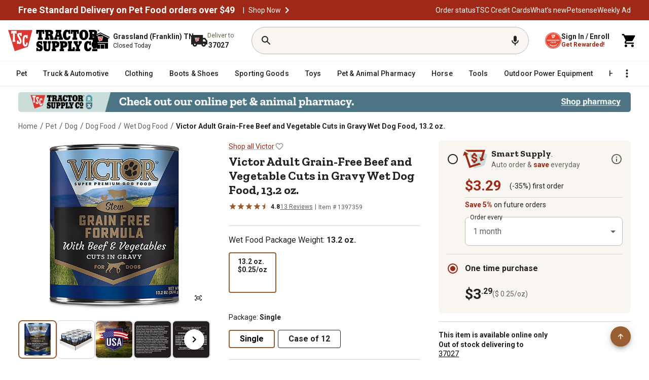

--- FILE ---
content_type: application/javascript
request_url: https://www.tractorsupply.com/huFvdn3BKX1vsdeSBszzuRHa/5OD1mJLJrNpzrf/EmQxAg/eh8/2Mk0vHjgB
body_size: 179487
content:
(function(){if(typeof Array.prototype.entries!=='function'){Object.defineProperty(Array.prototype,'entries',{value:function(){var index=0;const array=this;return {next:function(){if(index<array.length){return {value:[index,array[index++]],done:false};}else{return {done:true};}},[Symbol.iterator]:function(){return this;}};},writable:true,configurable:true});}}());(function(){fv();NAP();cXP();var rL=function(gw){return -gw;};var fW=function(N6,c6){return N6[NA[PL]](c6);};var DA=function(z0){var lz=z0%4;if(lz===2)lz=3;var jM=42+lz;var gh;if(jM===42){gh=function M2(zz,KD){return zz*KD;};}else if(jM===43){gh=function OU(cD,fh){return cD+fh;};}else{gh=function Z2(Gh,J6){return Gh-J6;};}return gh;};var Qw=function(kM,EG){return kM instanceof EG;};var dQ=function(f2,bz){return f2^bz;};var OL=function(g2){if(g2===undefined||g2==null){return 0;}var vh=g2["toLowerCase"]()["replace"](/[^a-z]+/gi,'');return vh["length"];};var Pl=function(xh,E2){var LD=hS["Math"]["round"](hS["Math"]["random"]()*(E2-xh)+xh);return LD;};var Fw=function(N3){try{if(N3!=null&&!hS["isNaN"](N3)){var nl=hS["parseFloat"](N3);if(!hS["isNaN"](nl)){return nl["toFixed"](2);}}}catch(YY){}return -1;};var kU=function(xY,EM){return xY|EM;};var Mw=function(){return Bl.apply(this,[A,arguments]);};var vL=function(D2){if(hS["document"]["cookie"]){try{var WL=""["concat"](D2,"=");var L3=hS["document"]["cookie"]["split"]('; ');for(var J3=0;J3<L3["length"];J3++){var YM=L3[J3];if(YM["indexOf"](WL)===0){var Ll=YM["substring"](WL["length"],YM["length"]);if(Ll["indexOf"]('~')!==-1||hS["decodeURIComponent"](Ll)["indexOf"]('~')!==-1){return Ll;}}}}catch(mU){return false;}}return false;};var fM=function sQ(XY,QA){var U6=sQ;while(XY!=bg){switch(XY){case XR:{mL=EA+qY*DU+nM*YQ;HW=dL+DU*qY+c2+EA;I0=mG+EA+DU+qY*YQ;xM=mG*DU*Ol*nM+dL;TG=PL+Ol*dL*c2-DG;r3=mG+qY+DG*RQ*EA;XY=JF;}break;case WS:{sU=RQ-EA+YQ*qY*DG;hz=DU*Ol*YQ-RQ-dL;XY+=Nf;O6=PL*YQ*DU*Ol+DG;lL=DG*Ol+PL*nM*dL;E6=qY*Ol-DU-mG-YQ;bL=c2+RQ*EA*YQ;ZM=dL*Ol*nM+c2*PL;}break;case jg:{XY+=lS;IG=PL+DU+DG+Ol+nM;bw=nM+DG*DU+PL-c2;HL=DU+YQ+Ol-DG;SW=DG*YQ+nM*RQ+Ol;Fh=Ol*nM-DG-c2;FQ=DU+c2+dL*nM+YQ;}break;case Lv:{dS=PL*Ol*EA+nM*dL;XY+=PF;qQ=nM*c2*Ol*YQ;rh=Ol*EA+PL-YQ;zh=Ol*dL*RQ-YQ;mY=dL+qY*nM-mG+DG;WM=nM*dL*YQ+DU*DG;}break;case Zt:{vQ=YQ*c2*RQ+EA*dL;sl=Ol+YQ*qY+EA+PL;R2=Ol*qY+EA+c2+YQ;XY+=BJ;S2=DG+EA*c2*nM-Ol;}break;case cS:{r6=qY*PL+DU*nM;Kl=PL*RQ*Ol+EA*DU;NQ=c2*qY-Ol*mG*DG;PY=DU+DG*EA*dL-Ol;XY+=Yg;}break;case Bv:{gY=Ol+c2*YQ+EA+PL;JD=DG*EA-PL+Ol+YQ;JG=PL*DU-nM+Ol*c2;XY+=nk;p6=DU+nM*dL+RQ*DG;}break;case GX:{Gl=dL*c2*DU+EA;th=YQ+RQ*qY*mG-PL;l6=nM-EA+Ol*qY;XY+=SJ;Pw=PL+qY*c2-DG;UY=DU*EA+RQ-qY+Ol;sG=EA*nM+c2+qY*Ol;}break;case j1:{jA=qY*PL+DU-dL*mG;dW=EA*nM*c2-DU;X4=qY+Ol*nM+DU+mG;XY-=Kx;Lr=YQ-dL*RQ+qY*DU;qr=dL+DU*YQ+qY*nM;}break;case dv:{mW=nM*mG*dL*DU*DG;sC=Ol*EA-dL+qY+RQ;XY-=Jv;Pd=dL*YQ*DU-RQ+DG;n5=c2-DU+qY*Ol-mG;}break;case kt:{m9=DG*mG+qY*RQ;b9=EA*dL+qY+mG-Ol;XY-=lT;Ld=qY*nM-RQ+dL+PL;sK=qY*RQ+PL*Ol+EA;tp=qY*PL+RQ+c2*dL;}break;case fX:{IK=EA*YQ*c2-dL+qY;gq=RQ+YQ+qY*mG;bn=RQ*nM*DU+EA+qY;Ur=qY*nM+RQ-DG+dL;fH=c2+DU-Ol+nM+qY;I4=qY+EA-Ol-dL-DG;XY=vO;}break;case tJ:{EH=RQ*Ol+EA*PL+dL;fp=DG+mG+c2*dL*Ol;ZW=mG+nM+DG+qY*YQ;XV=DG+qY*RQ-dL*Ol;XY=Ag;sW=qY*nM+YQ-EA*mG;k5=EA-mG-nM+qY*Ol;}break;case AT:{wI=c2*DU*Ol-RQ-PL;zK=qY*nM-c2*RQ-YQ;XY+=UF;Sb=EA*PL*RQ-nM*dL;SK=DG*PL+qY*RQ;Cc=dL*Ol*DU+nM+YQ;Lp=qY*DU-dL*c2-Ol;EI=dL*qY+DG-c2;xC=DG*nM*dL*RQ;}break;case tT:{kp=dL+PL+c2*qY+nM;Kp=DU-nM+EA*RQ*YQ;XY-=kt;RK=Ol*qY+mG+EA*nM;w9=EA+qY+DU*RQ-PL;fV=DG*qY+YQ+DU*RQ;}break;case xJ:{var Qs=hn(Q4.length,mG);XY=DB;if(X5(Qs,fK)){do{var YK=pr(hn(g4(Qs,Oq),gr[hn(gr.length,mG)]),Xc.length);var bK=fW(Q4,Qs);var jb=fW(Xc,YK);Y8+=Bl(Eg,[kU(K5(ks(bK),jb),K5(ks(jb),bK))]);Qs--;}while(X5(Qs,fK));}}break;case Sk:{XY-=kT;x8=EA*DG+DU-dL;YV=c2*DG*RQ;M8=PL+c2*Ol-DG+DU;gI=nM+mG+EA-c2+PL;}break;case zB:{Us=Ol+qY*nM+mG+RQ;q5=DG-dL+qY*nM-Ol;rn=dL+DG+qY*nM;vV=qY*DU-RQ-nM;hC=qY*dL-EA-DG-RQ;XY-=Lf;}break;case Kg:{G5=PL*DU*RQ+Ol*nM;rs=mG-nM+qY*Ol-RQ;UI=c2+DU*mG*RQ*YQ;XI=PL*EA*c2-Ol*DG;XY=cf;Xm=DU+dL*RQ+qY-mG;Uq=Ol*EA+DU+c2+RQ;dd=Ol*dL*c2-EA+DU;Ir=c2+EA*RQ*DG+YQ;}break;case SP:{XY+=Df;dH=DU*RQ+Ol*YQ;dn=DU+dL+qY+nM*mG;GK=c2*nM+dL*DU+PL;cV=EA+dL*RQ+c2*mG;}break;case Nj:{Dd=DU-PL+c2*qY*mG;xq=RQ*qY+EA*mG-PL;rI=DU*qY-DG-dL*YQ;XY=n1;Lq=PL-Ol+RQ*EA+c2;jr=dL*qY-RQ*EA;tC=mG-nM*PL+RQ*EA;Dp=YQ+Ol+RQ*nM*DU;n9=DU*DG+qY*nM*mG;}break;case Ik:{XY=bg;return nb;}break;case DX:{hb=Ol*DG+DU-mG;bI=mG*PL*nM+RQ*dL;Z5=DG+mG+Ol+dL-c2;Rr=dL+PL-DU+DG+RQ;XY-=IX;R9=dL-Ol+c2*DU;I9=PL-Ol-nM+c2*YQ;}break;case bT:{Nm=qY-DU+c2*Ol*YQ;PC=PL*DG*qY+nM*RQ;B5=nM*qY+c2+mG+dL;XY=p1;JK=nM*dL+c2*qY+RQ;tm=PL-DU+qY*nM-EA;F5=PL*DG*dL*nM+mG;E8=RQ*YQ*EA+mG-nM;}break;case DB:{XY+=mf;return Bl(wB,[Y8]);}break;case hk:{XY+=IR;bs=EA+Ol*DU*dL-RQ;Bd=RQ+dL+DU*c2*nM;Id=c2+mG+EA*RQ+qY;Gb=DU*qY-dL-mG-Ol;}break;case wX:{Qc=RQ+EA-DU+c2*Ol;TV=c2+Ol*nM+EA+RQ;Yb=c2+Ol*RQ+DU;Ms=mG+DG*EA-Ol+YQ;K9=YQ+EA*PL-DU-c2;XY-=Ng;rp=nM+qY+RQ+YQ-mG;B9=nM*DU*mG+c2*RQ;}break;case Mk:{return sQ(Ff,[SC]);}break;case vS:{OC=nM+DU*Ol-dL;gV=RQ+nM+DU+dL-PL;Br=RQ*YQ*c2+mG;ZH=DG-mG+RQ*dL+nM;XY+=VP;}break;case zT:{j4=nM-YQ+DG+qY*RQ;mr=c2*qY-RQ+EA;XY+=k1;Cd=EA*YQ*mG*nM;TK=c2*qY-YQ-mG+EA;Dr=qY*c2+PL*RQ*DG;bq=c2*qY*mG+Ol+nM;}break;case TP:{kd=PL+DU*qY-EA-RQ;tH=c2*mG*qY-dL*nM;m8=qY*RQ+mG-Ol*PL;Tc=dL*DU*RQ-nM*DG;br=RQ+c2*qY-Ol*YQ;XY=Dg;N4=RQ*qY+PL+EA+Ol;rV=EA*DU+Ol-mG;m4=DG*YQ*DU*c2;}break;case w:{p4=YQ*c2*DU-Ol;NC=mG+DU*Ol+RQ*qY;J8=dL*RQ*PL*YQ+c2;Jm=YQ*qY+RQ-Ol;H4=RQ*nM*mG*YQ+Ol;J5=qY*Ol-DG+PL+RQ;XY=wf;}break;case Rf:{ps=Ol*qY*mG+EA;Ad=DU+DG+RQ*qY-EA;GC=dL+PL*qY+DG-nM;Ns=DG-dL*YQ+qY*RQ;XY=mO;cb=Ol*qY-dL-DU-c2;UC=nM*DU*Ol+c2+DG;Rd=nM+dL-EA+qY*RQ;}break;case XJ:{Hp=YQ*nM*RQ+EA*dL;WI=mG+nM-RQ+qY*DU;qK=dL+c2*DU*Ol+YQ;XY=hF;xm=DG*c2*nM*DU+PL;CV=DG*dL*RQ*YQ+Ol;zn=DG+qY*DU-dL-EA;}break;case nk:{rH=DU*YQ*dL-c2;R8=YQ+nM*qY+PL*DU;fI=Ol*DG*dL;Om=DU*EA-Ol-mG-qY;A9=Ol*EA-c2*RQ*mG;XY=nO;Fn=qY*RQ+EA+nM+YQ;}break;case sO:{gr.push(DC);Q9=function(xI){return sQ.apply(this,[Tg,arguments]);};XY+=HS;Bl(zX,[DG,nV,zc,M8]);gr.pop();}break;case mj:{XK=RQ+EA*c2-DG-Ol;t5=mG+qY+EA*DG+dL;m5=RQ*qY-YQ+c2-EA;XH=dL*DG*DU+qY;GI=qY*DU-DG-nM-EA;ds=c2*DG+DU*qY-Ol;B4=qY*RQ+c2-EA*Ol;XY-=Gj;}break;case vg:{XY=Mk;var SC=g4([],[]);var I8=hq[g5];for(var d5=hn(I8.length,mG);X5(d5,fK);d5--){var SV=pr(hn(g4(d5,cr),gr[hn(gr.length,mG)]),fC.length);var In=fW(I8,d5);var xb=fW(fC,SV);SC+=Bl(Eg,[K5(ks(K5(In,xb)),kU(In,xb))]);}}break;case UF:{XY=VR;rK=qY*nM-c2*DU-Ol;U9=DU*Ol*c2+dL*DG;Hc=RQ*DU+mG+PL*qY;nr=DU+mG-EA+dL*qY;c4=c2*PL*DU*DG;dc=nM+qY*mG*Ol+dL;}break;case jF:{gr.push(Sm);XY=bg;BI=function(fm){return sQ.apply(this,[dj,arguments]);};Bl(ck,[nM,vb,Fc,xV]);gr.pop();}break;case CO:{vp=c2+DU*nM*DG*dL;Kd=nM*YQ*DU+EA+dL;XY=fX;R4=YQ*Ol*nM-PL*DG;h9=dL*YQ+PL*qY+RQ;}break;case Vj:{nV=DU*nM+qY+c2-RQ;zc=YQ*PL*c2*Ol-DG;sI=DU*EA+DG+c2*dL;XY=YJ;L5=DU*nM*Ol+RQ+c2;kC=YQ*EA+mG+c2*Ol;l4=Ol*EA+DU+PL-DG;}break;case UB:{v4=PL+nM*qY+EA+YQ;R5=dL+qY*mG*c2-DG;Tq=EA+PL-c2+Ol*qY;Xn=PL+YQ+c2*Ol*DU;PH=mG+PL*RQ*EA;XY-=Px;YC=EA*c2+dL*nM-DU;O9=DG*EA*RQ+nM*YQ;IV=YQ*Ol*RQ-c2+dL;}break;case xB:{hV=YQ-mG+DG*qY;vn=PL+qY*DU-c2;Nn=mG+Ol*EA-PL-DU;X8=nM*qY-Ol*mG-RQ;Mp=DU*dL*YQ+qY*mG;XY=Yk;F4=DU*dL*nM+c2+DG;}break;case TT:{gn=nM+YQ+dL*DU*PL;Zs=c2*EA-PL-YQ-RQ;G4=dL*qY+PL-EA;FV=qY*Ol-dL*DG;Jq=nM+DG+Ol*dL*c2;Xq=RQ*Ol-DG+qY+nM;XY=CO;cp=YQ*qY-DG-c2;KW=YQ+DG*nM*RQ*PL;}break;case DR:{Rm=RQ+DU*EA+Ol;gb=YQ+DG*nM*Ol*DU;qb=DG*dL*EA-nM;XY=mT;jK=qY*PL+Ol*DU*c2;Cq=qY*RQ-PL+c2+mG;pn=nM*PL*EA+mG+DU;}break;case qv:{mV=EA*c2-nM+qY;Yp=mG+PL*DU*EA;XY=WX;qV=qY*PL-c2+YQ*dL;Es=qY+c2+dL+RQ+YQ;Tb=mG*nM*PL*DG*EA;DI=nM*dL*RQ-EA-YQ;}break;case wP:{Pp=c2*qY-Ol*DG-mG;XY-=fB;lI=dL*DG+PL*EA*YQ;dr=YQ*RQ*EA-qY-dL;ls=Ol*qY+DU*PL-YQ;Am=RQ*mG*PL*c2*nM;}break;case OO:{vs=dL*c2+EA+PL-nM;Rq=DU+Ol*dL-PL+YQ;XY=D;Eb=dL*RQ+c2*Ol+DG;Yc=PL-mG+YQ*nM*c2;lb=nM+qY-YQ*PL+EA;Zb=qY+YQ+nM*mG*DG;FH=dL+EA+DU*c2+mG;zV=qY-DG-mG+nM*YQ;}break;case N:{gr.push(Br);Qq=function(V9){return sQ.apply(this,[jv,arguments]);};XY=bg;hH.apply(null,[BV,P9,Vb]);gr.pop();}break;case qg:{lK=PL-DG+qY*c2-nM;p8=dL+Ol*mG*qY;XY+=zf;w5=EA+qY+Ol*PL*c2;Zp=dL*c2+DU+qY+YQ;Bq=nM+c2+EA*RQ+mG;}break;case kT:{rb=qY+mG+PL*DU*EA;Nc=dL*c2+nM*mG*qY;XY+=Qt;BH=qY*Ol+mG-nM*RQ;MH=EA*PL*dL-RQ-qY;P4=Ol*qY+PL+nM-DG;Fb=PL*EA*RQ-Ol*mG;}break;case lJ:{f8=YQ+Ol*c2*DU+nM;Zc=DG-RQ+dL*EA-DU;Dn=Gp-Zc+Ps+Bc;Iq=c2*dL*Ol+YQ+DU;Rn=Ol+qY+c2*nM*DU;pW=EA+qY*YQ+DG;XY=mX;}break;case Sf:{mK=dL*nM*c2*DG+EA;VC=c2-DG+Ol+DU*qY;sr=YQ*EA+DG+qY*c2;VV=c2*DG+DU*EA*mG;cH=DU*PL-dL+qY*YQ;cK=DU+RQ*EA+dL*c2;b8=qY*Ol+EA+DG;XY+=pR;Sd=EA*PL*c2-Ol-nM;}break;case xX:{return [rL(tr),M9,rL(nM),IG,bw,HL,rL(SW),rL(Fh),FQ,c2,rL(ZH),M9,rL(nM),rL(DG),gY,rL(JD),nM,JG,rL(p6),rL(mG),rL(DU),rL(mG),M9,rL(nM),DU,H9,rL(A4),M5,PL,rL(A4),rL(mG),rL(D9),mb,DG,Wr,fK,rL(II),hb,rL(bI),z5,rL(mG),rL(c2),nM,c2,rL(Z5),Rr,rL(R9),H9,M5,rL(I9),II,mG,rL(I9),rL(OV),rL(DU),HL,rL(YQ),rL(HC),Vn,rL(M5),fK,RQ,gp,rL(bw),I9,rL(DU),Rr,rL(II),Rr,rL(HL),mb,rL(RQ),DU,rL(nM),rL(II),Z5,fK,rL(A4),rL(mG),mb,DG,A4,rL(Wr),t8,fK,rL(DU),Rr,rL(c8),Q8,Z5,rL(Rr),fK,DU,rL(Hq),rL(PL),M5,rL(nM),rL(nH),[II],rL(I9),DU,nM,rL(YQ),PL,rL(Pb),[Z5],rL(M5),II,rL(RQ),rL(DG),Z5,rL(wp),Zd,rL(RQ),Ol,rL(Ol),DU,c2,rL(mG),rL(Wr),P5,rL(t8),Rr,c2,rL(Tm),HL,M5,rL(Ol),DU,rL(mG),rL(M5),rL(Tr),gp,Rr,YQ,rL(Rr),rL(c2),DG,rL(I9),hb,PL,rL(RQ),rL(c2),Rr,rL(I9),rL(nM),Q8,rL(M5),fK,hb,[fK],Z5,rL(RQ),rL(A4),fK,hb,[fK],Z5,rL(RQ),rL(A4),II,rL(A4),c2,rL(mG),rL(A4),Rr,rL(nM),rL(YQ),dL,fK,rL(dL),c2,rL(mG),nM,A4,rL(Z5),Ol,HL,rL(M5),PL,rL(Ol),rL(bw),c8,YQ,mG,rL(AK),[Z5],rL(mG),Ol,rL(RQ),rL(c2),rL(c2),DG,I9,rL(Q8),nM,rL(RQ),Rr,rL(RQ),rL(DG),rL(mG),rL(Rr),M5,YQ,rL(Q8),I9,mG,rL(Kb),dL,dL,rL(c2),rL(Tm),Vn,rL(M5),Ol,RQ,rL(DU),fK,rL(II),Rr,rL(PL),rL(Z5),mb,rL(DU),mG,rL(mG),rL(Rr),M9,Hq,rL(Hq),rL(x8),EA,wp,fK,rL(YQ),rL(RQ),Z5,rL(YV),AK,gV,DU,rL(I9),rL(M8),OV,nM,rL(I9),nM,[I9],rL(gI),Q8,M5,mG,rL(A4),rL(Fh),qI,fK,rL(PL),PL,mG,rL(mG),rL(YQ),DG,PL,A4,rL(Gm),c8,rL(mG),rL(I9),gp,rL(nM),rL(Ol),rL(nM),rL(r4),rL(mG),M8,rL(dL),rL(PL),rL(DU),rL(I9),EA,rL(dL),PL,c2,rL(Rr),rL(M5),rd,rL(M5),rL(A4),Rr,rL(PL),M5,rL(mG),c2,rL(Z5),DU,c2,rL(Kb),gp,nM,[I9],rL(nM),rL(gV),EA,rL(DG),rL(DU),nM,rL(RQ),rL(HL),Rr,c2,bw,Z5,rL(nH),mG,rL(A4),mG,rL(II),[Q8],EA,mG,rL(nM),bw,rL(DU),Ol,rL(YV),VH,AK,rL(PL),Ol,rL(YQ),rL(I9),Rr,rL(Qr),HC,Kb,RQ,YQ,rL(A4),Rr,rL(OC),fK,DG,rL(I9),Z5,rL(SW),[II],rL(DU),rL(RQ),HL,rL(mG),rL(Z5),rL(bw),PL,Z5,rL(DU),fK,rL(Vn),IG,rL(IG),t8,DG,nM,rL(mG),rL(Fh),[Q8],II,rL(DG),RQ,rL(c8),rL(mG),Tm];}break;case LB:{cC=YQ+nM-RQ+Ol*qY;XY=qg;QH=DU+nM*Ol+qY*RQ;wH=Ol*c2-DG+dL*EA;bp=nM*qY-PL-YQ*c2;}break;case kX:{return t4;}break;case jv:{var QC=QA[U];hH.nJ=sQ(rk,[QC]);XY=bg;while(nC(hH.nJ.length,ZH))hH.nJ+=hH.nJ;}break;case FF:{B8=DU+PL+qY*c2*mG;g8=qY*DG+EA-YQ+DU;Ic=DG+dL+Ol*RQ*nM;G9=DU*PL*mG*Ol+YQ;Gn=qY+c2*PL*EA+DG;XY-=rJ;}break;case Yk:{M4=DG*DU*YQ+qY*Ol;XY=px;ZV=Ol*EA*DG+nM;TH=qY*Ol-nM;FK=RQ+dL*DG*Ol+EA;mp=dL+YQ+DU*PL*EA;jn=nM+YQ*PL*EA;}break;case mT:{Dm=qY*YQ-mG-DG+RQ;bV=DG-c2+nM*Ol*RQ;J4=qY+EA*YQ+RQ+nM;s9=qY*DU-mG-RQ+dL;XY=gS;vH=nM+qY*c2-mG-EA;mI=RQ*DG*nM*c2-dL;}break;case kx:{bW=mG+qY*DU-nM;J9=Ol*DG+DU*qY-RQ;U4=Ol*qY+c2*dL-RQ;nd=PL*EA*DU-YQ+RQ;sV=qY*mG*Ol+dL+DU;jp=Ol-YQ+nM*DG*DU;XY-=pj;Lc=YQ*EA+qY+nM*DG;}break;case kP:{var kI=fK;XY=Ik;if(nC(kI,Wn.length)){do{var Ec=fW(Wn,kI);var HV=fW(Wb.bP,Np++);nb+=Bl(Eg,[K5(ks(K5(Ec,HV)),kU(Ec,HV))]);kI++;}while(nC(kI,Wn.length));}}break;case sg:{H9=c2+nM-PL+EA;A4=nM+DU-Ol+YQ+mG;M5=DU+c2+nM-dL+DG;XY=DX;D9=c2+Ol+dL+RQ*nM;mb=DG*PL+nM+mG+dL;Wr=c2+Ol*nM-YQ+RQ;II=mG+PL-YQ+RQ+dL;}break;case mX:{Fm=qY*PL+nM*c2-DG;AC=YQ*mG-RQ+EA*DU;gd=qY*YQ-DG*nM-EA;l9=qY*YQ-dL+nM+PL;Td=DU*qY+mG+EA+DG;qp=RQ*qY-PL-c2-nM;XY=LB;}break;case JO:{XY+=Dx;xd=qY*Ol+YQ+PL*mG;MC=DU-RQ+Ol*EA-dL;bC=RQ+qY*Ol+dL;hp=DG*qY+nM*dL*Ol;}break;case mf:{ws=dL*c2*DG+YQ+EA;S5=nM*qY+c2-RQ-Ol;Kc=Ol+RQ*qY+dL-DU;wK=qY*RQ+YQ*DG+dL;IH=c2+RQ*dL+YQ*Ol;XY+=xF;DC=nM+dL*c2*DU+DG;}break;case gt:{wn=RQ*nM*DU*PL+DG;Eq=DG*c2*DU*Ol+YQ;XY=Nj;NH=EA*RQ*YQ+PL-c2;I5=qY*DU+c2-PL*dL;Rs=PL+YQ+qY;Nb=qY-nM+RQ+mG+PL;c9=RQ*YQ*DG*DU+dL;}break;case lj:{CI=qY*Ol-nM-YQ-dL;Mr=DU*c2*dL-nM;AH=qY*PL-DG+c2*dL;E9=YQ-c2+qY*RQ;EK=DU+EA*DG*Ol;XY=UF;Qp=DU*qY+dL+Ol*nM;}break;case b1:{return Xb;}break;case Mt:{XY=kt;Op=c2*EA+nM*RQ-qY;vI=DG+mG-RQ+nM*qY;wC=RQ*EA+c2*qY+nM;Hd=mG-c2+dL*RQ*DU;s5=EA*c2-RQ*DU;}break;case Gk:{gC=qY*YQ+PL+DG;zC=c2*nM+PL*qY+EA;XY+=cJ;Qn=dL*EA+qY+c2-DU;t9=c2*qY+DU-YQ*EA;}break;case hv:{z8=RQ*Ol*PL+qY*c2;XY+=FP;Mq=RQ*DU*c2+DG+Ol;j5=dL*EA+DU-Ol-c2;sp=DU*qY+DG+c2*RQ;ZK=YQ*c2+RQ+DG*EA;}break;case W1:{bH=c2-mG+nM*qY+DG;XY=hv;zd=qY*RQ+DU*PL+dL;p5=DU*dL*YQ+DG-c2;vr=EA+DU*qY*mG+RQ;}break;case AP:{Gr=mG+DG*c2+qY*YQ;T5=PL-DG+mG+DU*dL;XY+=Ej;pq=c2+dL*Ol-mG+qY;Yn=DG*nM+Ol*qY-c2;Pn=EA*RQ+Ol*c2+qY;Nr=RQ*dL+EA*Ol-YQ;LK=dL*mG*EA-YQ*nM;zq=c2*EA*mG+Ol*qY;}break;case lv:{Fr=DG-RQ+dL+DU*EA;XY-=vS;Ln=nM*mG*PL*RQ*Ol;BC=c2*EA+DG-mG-dL;Xs=PL*dL-YQ+c2*EA;fb=c2*nM*EA-DU-PL;Pc=DU*PL-RQ+Ol*EA;}break;case w1:{cW=DG+nM*qY-PL-YQ;V5=qY*dL-YQ-EA-DU;Ep=DU*nM*PL*RQ;jH=Ol*qY+dL*RQ-DU;bd=qY*Ol-nM*mG+c2;pb=nM+qY*c2-EA*mG;H8=c2*qY+nM*DU*PL;c5=mG-YQ-qY+EA*RQ;XY+=E1;}break;case BB:{Qb=EA*RQ+DU*PL*Ol;Hb=PL*DU*EA-YQ*c2;V8=RQ*DU+nM*qY+mG;Ym=Ol*YQ*c2+DU*dL;Or=c2+qY*DU-RQ-YQ;Bc=DU*dL+EA*RQ+Ol;C4=qY*YQ+DG+PL+RQ;Up=YQ*DU-dL+DG*qY;XY+=PP;}break;case bB:{zp=mG*DG+PL*qY+DU;Un=RQ*qY-PL*DG-dL;GH=nM*RQ+DU*mG*qY;XY=jj;vd=nM-RQ+DG*qY*YQ;Bs=qY*c2+DG-Ol*mG;OH=qY*c2-mG+RQ+nM;}break;case ES:{gr.push(Kc);XY+=vf;Bp=function(lq){return sQ.apply(this,[q1,arguments]);};Bl.call(null,Jk,[wK,IH,Cr]);gr.pop();}break;case Zx:{S4=EA*DU+c2+nM+dL;XY+=zX;tV=mG+dL+qY*Ol+RQ;kn=EA-DU+DG+PL*qY;hd=EA*nM+Ol*qY+PL;}break;case H1:{z9=RQ*EA+nM-mG;AV=Ol*mG*RQ+qY*DU;XY=E1;v5=c2+EA*nM-PL;F9=qY*YQ-DG*Ol;HH=DG+RQ*DU*PL*YQ;s4=PL*EA+DU*c2;}break;case jJ:{xn=DU+dL*mG+qY*c2;ld=EA*Ol-dL*c2+nM;gs=RQ*Ol+EA+dL*DU;XY=VP;O5=mG*RQ+c2*qY-Ol;q4=PL*mG*DU*EA;sb=RQ*DU*dL+Ol;vK=mG*Ol*qY+nM-c2;JI=nM*qY+EA-DU*mG;}break;case Mj:{var Oq=QA[U];XY=xJ;var sd=QA[xg];var Sp=QA[NO];var dp=QA[AF];var Xc=ln[lc];var Y8=g4([],[]);var Q4=ln[Sp];}break;case gv:{qq=Ol+EA*YQ+PL*qY;LV=RQ+DG*EA*mG*dL;XY+=VB;d8=dL+RQ+DU*qY;pp=nM*DU+qY*PL*DG;}break;case mR:{Bn=nM*qY-PL+c2-DU;Jp=c2+PL*RQ+nM*EA;Z8=Ol*dL+EA*RQ*DG;Ob=dL*c2+EA*DU*DG;XY=LJ;Zq=RQ*DU*Ol+mG+qY;Nq=EA*RQ-qY-nM+PL;hK=nM*EA-PL+Ol-DU;Jb=PL+EA*dL-DU*RQ;}break;case VT:{BV=DU+EA*c2-YQ*Ol;P9=RQ*DG*mG*Ol-DU;XY-=gT;Vb=DG*Ol+PL*mG+RQ;tr=nM*RQ-YQ+EA-dL;M9=RQ*nM-c2*DG*mG;}break;case WX:{MV=RQ+mG+YQ-dL+qY;pH=RQ*DU+Ol*mG+EA;WH=c2*DG+qY-Ol+mG;Qm=Ol*qY+nM+DU+EA;Bb=mG+c2*DG+DU*qY;XY=KT;}break;case n1:{XY-=cT;z4=RQ*qY+PL-Ol+EA;Aq=DU+qY-c2+EA;X9=Ol*qY-EA+mG-YQ;Vp=PL*qY+EA*Ol-dL;}break;case vP:{qd=nM+PL+DU*RQ*c2;BK=c2*qY-nM*dL+mG;DH=qY-mG+dL*EA+nM;Pm=Ol*DU*YQ-mG+dL;XY+=vt;QI=Ol-EA-DG+qY*dL;Ac=EA*DU-RQ-PL+YQ;}break;case LJ:{cn=DU*qY-dL+c2-RQ;ms=YQ-c2+nM*qY+dL;Tp=c2*Ol*dL-EA+YQ;PV=qY+c2*DU*dL+Ol;XY+=gJ;Mn=RQ+PL*qY-DU*nM;DK=dL*DU*Ol-qY+mG;f9=Ol+qY*DU+PL;}break;case NP:{lV=DG-RQ*EA+qY*DU;wc=DU-nM-YQ+Ol*EA;XY+=wt;pV=c2*qY-mG+dL;fr=YQ*nM*PL*RQ;S9=mG+YQ*qY+DU+nM;mq=dL*DG*YQ*DU-RQ;}break;case hF:{VW=dL+RQ*Ol*nM-DU;bb=RQ+Ol+PL+qY*DU;XY-=SP;Os=Ol*nM-DG+RQ*qY;nW=Ol*qY-EA+c2+dL;vq=dL+mG+EA*c2*YQ;}break;case Dj:{var cs=fK;if(nC(cs,An.length)){do{var np=fW(An,cs);var wd=fW(hH.nJ,Ib++);Xb+=Bl(Eg,[K5(ks(K5(np,wd)),kU(np,wd))]);cs++;}while(nC(cs,An.length));}XY=b1;}break;case zx:{XY=St;Cb=DG*qY*PL-RQ-c2;js=YQ+PL+DU*EA+mG;pC=Ol*qY+DU-mG+PL;N5=nM*c2+PL+qY*YQ;Jd=qY*DU+YQ+c2*Ol;mH=nM*EA*YQ-mG-RQ;CK=DU+RQ*EA-dL+mG;}break;case Hv:{return jq;}break;case wj:{U5=DU*dL-EA+qY*YQ;XY=Mv;YI=EA*YQ*RQ;d9=qY-YQ*mG+dL*EA;Cs=dL*EA+DU*PL-Ol;Ip=qY*dL-DU+RQ-nM;Pq=Ol*qY-DG-YQ*nM;MI=Ol*mG+nM*qY-YQ;E4=qY*RQ-EA+DG+mG;}break;case Hx:{fq=dL*DG*YQ*nM;XY=bx;Uc=DG+qY*c2-EA*RQ;Hn=qY*c2+EA+mG+DG;OK=DG-dL+mG+qY*DU;Sq=dL*qY-nM*EA-YQ;}break;case pT:{A8=DG*Ol*dL*YQ+c2;Kr=mG+c2*dL+qY*DU;En=qY*RQ-DG+Ol+DU;fd=qY+dL*DU*RQ-YQ;cc=PL+dL*RQ-DU+qY;XY+=dT;Vq=DG*Ol*c2*dL+PL;dC=c2*mG*Ol*nM;Dq=mG*RQ+Ol*dL*PL;}break;case PT:{return N9;}break;case DS:{qY=RQ*DU+EA-YQ+Ol;bc=DU*qY+nM+EA;O8=DU*qY+EA+c2*PL;fK=+[];C9=Ol*c2+RQ+DU*qY;XY-=fS;z5=EA+RQ-Ol+YQ*dL;}break;case cf:{l8=nM*qY+DG*dL+EA;Xp=qY*c2-DU+EA;jI=qY*DU-dL*YQ-c2;XY=kT;k9=YQ+nM+Ol*RQ*DU;sn=YQ+c2*qY-dL-DU;Ab=mG-PL-dL+qY*RQ;}break;case E1:{zm=c2+dL+DU+Ol*qY;Vd=c2+PL*qY+RQ+dL;x4=qY*DU-EA+RQ;XY+=Ij;dV=qY*dL-RQ+mG;}break;case OX:{W4=mG-PL+RQ*DU*YQ;JV=DG+dL*mG*RQ*DU;XY-=Pv;Ss=nM+RQ*qY+YQ*DU;wr=nM-EA+Ol*dL*RQ;W5=mG*nM+Ol*EA+YQ;nq=DU*DG*EA-nM-RQ;Db=Ol*qY-nM*RQ;qn=PL+c2+nM+qY*DU;}break;case EP:{XY-=NO;D5=YQ-DG*Ol+qY*c2;RV=c2*qY-dL*mG;b4=qY*c2+dL-EA*nM;kV=DU*c2*RQ+DG*mG;f5=PL*EA-DG+qY-RQ;k8=c2*EA*DG-DU+Ol;}break;case pF:{Dc=RQ+qY*Ol+DU*mG;MK=c2*DU*PL+DG*RQ;XY=DR;Ud=PL*dL*EA*mG-nM;r8=Ol*qY-dL*nM-PL;JH=c2-YQ-dL+qY*RQ;qs=nM*EA-dL+qY+c2;A5=PL*RQ*EA*mG-dL;q9=RQ*c2+EA*nM;}break;case KO:{XY+=Sx;return v9;}break;case RJ:{var nI=QA[U];XY=bg;Wb=function(kH,IW,VK){return sQ.apply(this,[CT,arguments]);};return Bp(nI);}break;case cJ:{var tb=QA[U];XY+=vO;var v9=g4([],[]);var L9=hn(tb.length,mG);if(X5(L9,fK)){do{v9+=tb[L9];L9--;}while(X5(L9,fK));}}break;case dj:{var mC=QA[U];Mb.rx=sQ(Q,[mC]);while(nC(Mb.rx.length,CX))Mb.rx+=Mb.rx;XY=bg;}break;case R1:{Wc=c2*EA-Ol*PL+DU;Gs=qY+dL+DU*RQ*Ol;LC=dL*YQ*c2+qY+PL;AI=qY*mG*RQ-nM-DG;XY+=TR;}break;case nO:{vc=EA*c2-DU-DG;h8=qY*YQ+EA*dL-Ol;W9=DG*YQ*EA*PL;tK=c2*qY-PL*YQ-DU;XY+=qj;qc=EA+YQ*Ol*mG*dL;xK=qY+EA*dL+Ol*c2;Jn=DU*qY-nM-RQ-EA;KV=qY*nM-EA+DU;}break;case DJ:{zI=Ol*YQ*dL*DG+mG;Yq=RQ*mG*qY+nM+DU;gm=dL*DU-c2+EA*YQ;Sm=nM-YQ+DG+dL*EA;vb=mG+c2+EA*dL+YQ;xs=dL*EA*DG-mG;XY-=wt;}break;case jj:{As=EA*nM*YQ-qY-PL;Ap=YQ*qY-c2-PL-dL;NI=EA*Ol-nM-DU-mG;Q5=EA*c2-PL+RQ*Ol;Hr=YQ+qY+EA*DG*c2;XY+=jX;zH=EA*DG*nM+DU*YQ;}break;case sv:{D4=RQ+EA*nM*c2-DU;KK=Ol+c2*qY-EA+mG;NV=EA*DG*DU+nM+YQ;hs=EA*DG*Ol+c2+dL;ZC=DU-DG+YQ*RQ*EA;XY-=Hg;WV=RQ+mG+c2+YQ*qY;Sr=dL*qY-PL-nM*c2;nc=DG+qY-mG+EA*dL;}break;case xS:{var w4=QA[U];var U8=g4([],[]);for(var rq=hn(w4.length,mG);X5(rq,fK);rq--){U8+=w4[rq];}return U8;}break;case Wg:{var lp=QA[U];Fs.GT=sQ(cJ,[lp]);XY=bg;while(nC(Fs.GT.length,Hj))Fs.GT+=Fs.GT;}break;case SS:{TC=DU+PL*c2*EA+mG;C8=YQ+EA*nM-DU+RQ;GV=mG*YQ-RQ+PL*EA;XY-=P;zs=RQ*DU*c2*DG+YQ;Em=qY*PL*DG-Ol*EA;UK=Ol*PL*nM*RQ+dL;hI=mG-RQ+qY*dL-Ol;}break;case TR:{XY+=Nv;Z9=DU*c2*Ol-DG*YQ;N8=EA*c2*DG-PL-YQ;jd=c2*DG+EA+qY*Ol;Gc=RQ*Ol*dL-nM*PL;LI=dL+qY*DG+DU*mG;}break;case Ag:{XY=TP;Yd=DG-RQ+qY*Ol+EA;lH=c2+RQ*Ol*dL+YQ;S8=RQ*c2*DG*PL;j9=mG+DU*PL*RQ+qY;}break;case EF:{km=qY*nM+YQ*PL+RQ;WC=EA+RQ-c2+DU*qY;QK=YQ*nM*EA*mG+PL;Ts=EA+Ol*qY+c2*PL;XY=rX;tI=PL-dL+nM*EA;}break;case NO:{gr.push(O8);XY+=wX;x9=function(Ws){return sQ.apply(this,[Wg,arguments]);};Fs(C9,z5,Tm,Sc(fK));gr.pop();}break;case X:{xV=Ol+DU*PL+EA-DG;Lb=PL+Ol*c2+dL-YQ;Er=DU+c2*RQ+PL+dL;sq=mG*dL+c2+qY+PL;Fc=RQ*c2*mG*DG-YQ;F8=c2*PL+DG*dL+nM;jC=DU*Ol+PL*RQ;XY+=NO;Ar=dL*DU+c2+PL+DG;}break;case jS:{Rb=YQ*EA*PL-Ol-nM;f4=nM*mG+DU*dL*YQ;IC=nM*RQ*dL+Ol*PL;Ks=qY*RQ+DU+dL+YQ;XY+=xk;Wq=DG+DU*nM*RQ+PL;}break;case Mf:{Wp=RQ+nM*qY-DG-Ol;XY=sS;Ys=DG+qY+RQ*c2*dL;DV=dL*DU*YQ*DG-PL;Rp=EA*dL+qY+RQ*Ol;}break;case B1:{OV=EA+Ol+RQ+PL+DU;HC=RQ+c2+DU*PL*mG;Vn=nM+EA-PL*mG;gp=dL+mG+nM*DG-PL;t8=Ol+dL+nM*YQ-mG;XY=Wk;}break;case bF:{Gp=DU*c2*PL+qY-nM;XY=Kg;wq=YQ-nM*EA+DU*qY;lr=EA*RQ*DG+Ol-c2;Gd=dL+RQ*qY;Mm=YQ-DG+Ol*EA-RQ;D8=YQ+DG+RQ*PL*EA;rC=qY*RQ-nM;}break;case Kf:{VI=qY+DG*c2*DU*Ol;XY+=GR;jm=dL*qY-YQ*nM+RQ;KI=nM*EA+YQ+c2-PL;r9=DU-EA+qY*RQ;Oc=mG+Ol*qY-c2*nM;}break;case vO:{Nd=DG+RQ+qY+dL-PL;q8=qY+RQ+DU+nM*mG;Is=RQ*qY+mG-DG+DU;Sn=dL+PL*nM*YQ*RQ;pI=PL*DG*qY-YQ-nM;XY-=EX;vm=YQ*c2+DG*qY-PL;}break;case bx:{XY+=zX;gc=dL+EA*DG+RQ*qY;On=Ol*qY-PL-DU*nM;E5=qY*Ol+nM+EA;SH=PL*qY+RQ+EA*mG;b5=Ol*EA+dL*DU-DG;zb=qY*YQ+Ol+DG*dL;RC=PL*Ol*RQ+qY;}break;case Dg:{tq=qY*YQ-nM-dL+DG;ZI=qY+EA*DG*RQ;XY=zx;G8=qY-DU-mG+EA*RQ;lC=c2+Ol*EA+qY+RQ;Vr=Ol-RQ+nM*qY;kK=qY-DG+RQ+Ol*EA;Yr=qY*PL+RQ*mG*DG;}break;case Ix:{dq=DG+EA*dL+YQ+PL;H5=DU*mG*nM*dL;T4=mG+nM*qY-YQ-RQ;Bm=nM*DU*RQ-EA+qY;jV=Ol+DG*YQ*EA-RQ;XY=WS;nn=DU*qY-nM-c2+EA;}break;case rO:{Kq=dL*qY-DU-PL*YQ;HK=dL*RQ+nM*qY-YQ;P8=DG*EA*RQ+mG;ss=DU+Ol*qY+DG*EA;XY-=kf;}break;case GR:{var cr=QA[U];var g5=QA[xg];var n4=QA[NO];var fC=hq[WK];XY=vg;}break;case PJ:{RQ=nM*PL-YQ+DG-c2;Ol=mG*RQ-nM+c2;dL=YQ-mG+DU-DG;XY=DS;EA=c2+Ol*mG+dL+DU;}break;case JF:{XC=c2*EA+DU+nM*qY;EV=c2*dL+YQ*EA*nM;wV=YQ*c2+PL*EA*DU;Ds=dL*qY-nM-YQ;XY=nB;Kn=RQ+Ol*DU*PL+dL;Lm=EA*PL*YQ+qY-RQ;}break;case Zk:{RH=qY*dL-DG*Ol-mG;Y5=dL*EA+YQ+nM+DU;Vs=dL-PL*Ol+DU*qY;XY+=xv;nK=mG*DG*RQ*EA;md=EA*nM-DU;KC=RQ*qY+c2+EA+YQ;Cn=EA+DU*nM+qY*Ol;K4=qY*RQ-DG-nM-c2;}break;case gS:{QV=nM*RQ*Ol+dL-DG;XY+=ck;Ed=mG*PL-EA+Ol*qY;kq=mG+nM+YQ+qY*c2;Js=Ol*RQ*dL+EA;}break;case xT:{K8=RQ*qY+EA*nM;RI=mG-EA-PL+RQ*qY;x5=qY*DU+mG+RQ;hr=c2*nM*dL+EA+YQ;wb=mG-EA+qY*c2-dL;XY-=UF;Jc=PL*qY-YQ+dL-Ol;}break;case UT:{W8=EA*dL+DG*c2;xr=YQ+c2*qY-Ol-dL;Cp=PL-nM-mG+Ol*qY;g9=Ol*nM*DG*dL-EA;XY=Rf;}break;case Df:{XY+=AF;Od=c2*qY+dL*DG+EA;T9=DU+qY*Ol-dL*nM;Ls=dL+qY-DU+Ol*nM;T8=DU*DG+EA*RQ-YQ;wm=mG+c2*RQ+EA*PL;mn=mG-DG+qY*c2-YQ;zr=EA*DG-PL+Ol*dL;fs=PL+DU+qY+EA+mG;}break;case RO:{LH=DU*DG+Ol+RQ*nM;Pr=dL*DU-PL-mG-Ol;p9=DU-mG+RQ*Ol+dL;XY=IO;j8=dL*c2-PL*nM+Ol;}break;case Av:{Vc=dL-nM+qY*DG*YQ;sH=dL*PL*RQ-YQ-DG;O4=qY*DG+nM-dL-YQ;FI=DU*RQ*c2*DG-PL;lm=dL*EA-qY+nM*c2;db=dL+EA+c2*qY+YQ;YH=YQ*EA-mG+qY*c2;kr=PL-DU*c2+qY*RQ;XY=vJ;}break;case rX:{r5=RQ*qY+c2-mG;Y4=RQ*c2*DG*Ol+DU;KH=qY*DU-mG+EA;cI=dL*YQ*DU-qY-EA;Ub=Ol*qY+dL*RQ+mG;XY=w;rr=mG-dL+EA*nM-DU;}break;case XB:{JC=RQ*qY+DG+c2+Ol;Zn=Ol*EA+qY-c2+DG;XY+=jO;n8=mG*YQ*qY-DU*c2;xc=Ol-c2-RQ+PL*qY;C5=mG+EA*DG*Ol-PL;xH=Ol*qY-EA+PL*RQ;gK=dL+EA*nM-DU+qY;pK=qY*nM-c2*Ol+RQ;}break;case YS:{P5=c2*Ol+nM-DG+YQ;Tr=PL*YQ+EA+Ol-mG;AK=YQ*dL-c2+nM+DU;XY-=qP;Kb=dL+DG-YQ+PL*RQ;}break;case Rv:{XY+=JS;return UV;}break;case CT:{var jc=QA[U];var HI=QA[xg];XY-=Cf;var Hs=QA[NO];var nb=g4([],[]);var Np=pr(hn(jc,gr[hn(gr.length,mG)]),Tm);var Wn=Fd[HI];}break;case wf:{tn=EA+RQ*qY+c2+DU;qC=DG+EA*YQ+Ol+DU;XY+=S;dI=YQ*mG+Ol*qY+EA;Zr=DG+DU+EA+Ol+qY;}break;case dR:{XY=vS;Tm=c2+Ol*DG+PL*mG;WK=dL*DU-c2-RQ;lc=YQ+DU*PL*nM-mG;v8=nM+EA+dL*mG+DG;}break;case D:{cq=DU*c2*DG-mG-Ol;XY=mf;Wd=nM+DG*mG*dL*c2;dK=dL*DG+nM*PL*c2;UH=dL+c2*EA-RQ*DU;vC=qY*nM+mG-PL*DU;}break;case YX:{Mc=mG*DU*qY-c2*Ol;XY-=SX;gH=YQ*mG*EA*RQ-Ol;Z4=qY*PL+DU*mG+Ol;CC=EA+Ol*qY+nM+dL;Tn=DU*c2*dL+Ol+RQ;L4=Ol-EA+dL*qY*mG;NK=qY*RQ+Ol-nM+DU;}break;case KT:{Rc=dL*YQ+PL*DG*qY;l5=DG*DU*nM+c2*qY;Jr=Ol*qY-DG*PL*dL;V4=YQ*DU*PL*RQ-nM;Y9=mG+dL*DG*EA+RQ;Xd=qY*RQ-EA+dL+DG;XY-=Nx;}break;case OP:{XY=bg;var FC=QA[U];var Qd=g4([],[]);for(var k4=hn(FC.length,mG);X5(k4,fK);k4--){Qd+=FC[k4];}return Qd;}break;case p1:{TI=YQ-dL-c2+nM*qY;qH=EA*PL+c2+Ol+nM;Fp=DU*Ol*mG*c2+nM;Gq=EA*DU+c2+qY+Ol;d4=DU-YQ*PL+qY*dL;PK=c2+nM*EA*YQ;XY=Av;}break;case rj:{Xr=DU*PL+nM+EA*Ol;Md=qY*DU-PL-YQ+EA;XY=Gk;rc=dL+EA*c2+qY-DG;EC=EA*PL-DG+nM*qY;}break;case St:{SI=DU*qY-DG*Ol+mG;XY=XB;Fq=mG-EA-RQ+Ol*qY;L8=mG*c2*EA*YQ+Ol;CH=nM*PL*EA+DU*Ol;s8=dL*RQ*DU-YQ+PL;OI=qY*nM+EA+Ol;}break;case ER:{kb=Ol*PL*EA-YQ+nM;NPF=DU*c2*Ol+PL-dL;BOF=DG*qY+dL*RQ-mG;JtF=EA+DU*qY+YQ-dL;F1F=Ol*DU*DG+qY-dL;XY=nk;}break;case vf:{YkF=qY*YQ+nM-PL-c2;ZkF=DU+DG*mG*qY*YQ;VkF=qY*RQ-DG+DU*EA;nEF=dL*DG*YQ+qY-c2;jfF=dL*DG+YQ+Ol*qY;KOF=EA*dL-mG+DG-DU;XY=mj;}break;case RP:{XY-=CR;CTF=nM*EA*c2+DG-PL;bXF=qY*RQ-DU*nM+PL;mOF=PL+c2*DU*dL-nM;XZ=EA*YQ*nM-mG-PL;vkF=RQ*DU*dL+YQ*EA;jOF=dL+c2+Ol*EA-qY;}break;case gx:{VfF=Ol*qY-DU+nM+EA;ZfF=qY+nM+EA+mG+dL;b7=DU*Ol*RQ-PL*YQ;EBF=nM-DG*RQ+Ol*EA;XY=UT;MkF=DU-EA-RQ+dL*qY;xxF=EA+DU*c2*nM+qY;}break;case ck:{var EkF=QA[U];var N9=g4([],[]);XY=PT;var TZ=hn(EkF.length,mG);if(X5(TZ,fK)){do{N9+=EkF[TZ];TZ--;}while(X5(TZ,fK));}}break;case Vx:{n1F=EA*Ol-YQ+nM*PL;mXF=Ol*c2*mG+DU*qY;HfF=qY*c2-Ol+nM+mG;XY=sj;FTF=nM*EA+qY*Ol+DU;tkF=nM*dL+DG*qY*PL;HJF=DG*DU*Ol+RQ*EA;xjF=YQ*RQ*dL+c2*qY;}break;case SO:{var ptF=QA[U];XY+=mf;var NBF=QA[xg];var vXF=QA[NO];var Xb=g4([],[]);var Ib=pr(hn(ptF,gr[hn(gr.length,mG)]),gV);var An=hq[NBF];}break;case px:{FRF=Ol*EA-DU*c2;SOF=PL-DU-nM+RQ*qY;ROF=nM*qY-PL-DU*dL;bPF=YQ*mG*qY+RQ-dL;XY=rB;LTF=PL-EA-mG+c2*qY;rXF=YQ*EA+DU*DG+nM;}break;case nB:{TRF=dL*mG*qY-EA-Ol;zFF=dL+RQ*c2*DU-PL;XY-=Jx;fXF=PL*qY-DU-c2+YQ;rm=Ol*DG*DU*nM-mG;YOF=Ol*qY-DU+PL;dEF=c2+PL*nM+RQ*qY;NFF=RQ*dL*mG*Ol+nM;}break;case IO:{vfF=Ol*DU+c2+mG+DG;XY+=kS;B7=c2+dL+EA+YQ+DU;TEF=RQ*mG+dL+EA*DG;Cr=nM+RQ*dL+c2+Ol;}break;case gk:{dPF=qY+c2+YQ*dL*DG;OOF=RQ*dL*Ol-YQ+PL;GRF=nM*qY-Ol*PL+EA;MZ=c2+EA*PL*RQ-DG;mvF=qY*nM-EA+Ol*YQ;nXF=dL+nM+qY*c2;nPF=DG*Ol*RQ+mG+qY;XY-=jg;WOF=nM*RQ-dL+qY*DU;}break;case Wk:{c8=Ol+DU*PL*mG-YQ;XY=YS;Q8=YQ+PL*nM-dL+RQ;Hq=DG*dL*mG-YQ+nM;nH=DG+YQ*Ol+dL;Pb=EA+nM+DG*YQ;wp=YQ*RQ+c2+nM+Ol;Zd=DU*YQ*mG+PL;}break;case IT:{ZBF=mG+qY*c2-Ol*dL;TFF=dL-DG*Ol+YQ*qY;COF=RQ*PL*DU*YQ-c2;XY=Px;dfF=qY*Ol+nM+EA+c2;RFF=RQ-DU+EA*c2*YQ;TTF=PL*nM+RQ+qY*Ol;s7=EA*Ol*PL-nM-dL;IRF=mG*qY*DU+EA+dL;}break;case sS:{rEF=nM*qY-DG*YQ+EA;zRF=nM-YQ+dL*EA;HvF=Ol+qY*DU+EA*mG;sm=YQ*DU*nM+qY*Ol;btF=nM+RQ*EA*YQ;XY+=R;}break;case nx:{q7=EA*Ol+dL-DG;BEF=RQ*qY+DU*PL*DG;xEF=qY+RQ*PL*EA-c2;W7=Ol+dL+qY*RQ+DU;wfF=qY+DG*RQ*DU+dL;XY-=Tv;AOF=PL*DU*EA-nM-RQ;}break;case WF:{qI=EA-DG+nM+dL-mG;Gm=YQ+DG*dL+mG+nM;r4=EA*mG-c2+RQ+Ol;rd=nM*DU-DG+mG-c2;VH=nM-DU+Ol*c2-dL;XY+=sx;Qr=c2*DU+YQ*nM+Ol;}break;case Cg:{QxF=DU*nM*PL*YQ+Ol;XY=FF;nFF=Ol+RQ*EA+DG;bTF=dL*qY-mG;QXF=DG-EA+qY*mG*nM;fRF=DG*EA*RQ-DU-YQ;}break;case rk:{var h1F=QA[U];XY+=BO;var UV=g4([],[]);var BBF=hn(h1F.length,mG);if(X5(BBF,fK)){do{UV+=h1F[BBF];BBF--;}while(X5(BBF,fK));}}break;case vX:{zEF=RQ*dL+c2*EA*YQ;CEF=DG*RQ*EA+nM*mG;p7=qY*DG+c2*mG;XY=zX;RXF=qY-c2+DU*YQ*mG;KRF=Ol*qY+nM+PL+YQ;zkF=PL*nM+qY*YQ+c2;}break;case qJ:{var TkF=fK;XY=Hv;if(nC(TkF,z1F.length)){do{var V1F=fW(z1F,TkF);var VOF=fW(gkF.wO,BFF++);jq+=Bl(Eg,[kU(K5(ks(V1F),VOF),K5(ks(VOF),V1F))]);TkF++;}while(nC(TkF,z1F.length));}}break;case Sg:{XY=bg;while(nC(H1F,G1F.length)){EJF()[G1F[H1F]]=Sc(hn(H1F,mG))?function(){return NtF.apply(this,[GR,arguments]);}:function(){var SjF=G1F[H1F];return function(CvF,IBF,pvF,LFF){var R7=Mb(CvF,IBF,Sc(Sc([])),v8);EJF()[SjF]=function(){return R7;};return R7;};}();++H1F;}}break;case YJ:{pZ=EA*DU+Ol*RQ*nM;XY=cS;d7=Ol*qY+dL-PL+c2;qJF=RQ+PL-Ol+nM*qY;rFF=c2*DU*Ol+EA-dL;kXF=nM+DG+DU+qY*c2;gBF=YQ-EA+RQ*qY+DU;IjF=PL*dL*EA+nM*DG;}break;case zX:{XvF=qY+PL*dL+mG;EjF=nM*DU*RQ+YQ;vPF=Ol*dL*YQ+qY+EA;XY+=DB;Ps=DG+c2*dL*Ol-RQ;vBF=DU+mG+qY*c2-PL;M7=qY-Ol+DG+EA*DU;}break;case q:{kBF=c2*nM*DG*Ol+qY;XY=wP;PjF=YQ+nM+DU*qY-c2;sXF=nM*YQ+Ol*qY;VJF=YQ*EA+RQ*dL*c2;}break;case VP:{KTF=qY*dL-YQ*nM+DG;wTF=mG*qY*DU-dL+Ol;XY=TR;QBF=DG+EA+dL*DU*Ol;Wm=YQ*DG*qY-DU;}break;case Mv:{EEF=PL+RQ*dL*DU+qY;XY=bg;sJF=DU*nM+dL*PL*c2;}break;case Ff:{XY=bg;var OEF=QA[U];hH=function(gOF,KZ,ckF){return sQ.apply(this,[SO,arguments]);};return Qq(OEF);}break;case Tx:{mEF=DG*EA*RQ+qY*nM;BfF=PL*qY+DU-c2;E7=EA+nM+DG*DU*Ol;XY=R1;gJF=qY*nM+dL+PL+RQ;r7=c2*nM*DU+Ol+RQ;sjF=c2*EA+mG+RQ-nM;lkF=c2+EA*DU-nM-qY;jkF=RQ+Ol*qY+nM+DU;}break;case jT:{XY=Df;JOF=DU+RQ+qY*nM+EA;bBF=qY*dL+DU-EA*mG;GvF=nM*c2+qY+DG+RQ;dTF=Ol+mG+DU*qY+EA;qTF=DU+mG-YQ+EA*RQ;NOF=PL*dL+YQ+qY+c2;W1F=nM*qY+YQ-mG+RQ;}break;case zJ:{XY=qJ;var MEF=QA[U];var BPF=QA[xg];var c1F=QA[NO];var ljF=QA[AF];var jq=g4([],[]);var BFF=pr(hn(c1F,gr[hn(gr.length,mG)]),Hq);var z1F=t7[BPF];}break;case pX:{sPF=DG+dL*EA;JxF=PL*DG+RQ+c2*EA;zJF=c2+RQ+dL*EA*DG;xFF=PL*DU+c2*qY;pPF=RQ*DU*dL+mG-Ol;kxF=DU*qY+Ol+nM+EA;WvF=nM-YQ+qY*mG*DU;XY=nx;}break;case lk:{XY=jT;RJF=PL*Ol+qY*c2+dL;kvF=YQ*qY-DU+dL+Ol;GxF=dL-c2*DU+qY*Ol;FkF=PL*EA-Ol+qY*c2;RfF=DU*YQ*PL+EA-RQ;WJF=dL*RQ+qY*YQ+DU;KXF=dL-EA+RQ+DU*qY;HXF=qY-YQ+EA+RQ+mG;}break;case q1:{XY+=cO;var YRF=QA[U];Wb.bP=sQ(OP,[YRF]);while(nC(Wb.bP.length,dH))Wb.bP+=Wb.bP;}break;case rB:{xkF=mG-DU+qY+dL*RQ;CfF=Ol*qY-DG*DU-PL;SXF=DU+EA*Ol*YQ-qY;XY=vP;T7=dL*c2+qY*Ol-YQ;Vm=PL*c2-mG+EA*RQ;YZ=EA+dL*nM*DU*DG;}break;case Dv:{TvF=qY*DU+RQ+PL*YQ;XY=Mf;nfF=dL*DG*c2*Ol-PL;GJF=nM*c2+DG*mG*qY;fxF=mG+nM+YQ*qY;wOF=RQ*qY-Ol+dL+DU;j7=DG*c2*Ol*RQ+PL;wEF=YQ*EA*PL*DG-Ol;CtF=RQ*YQ*EA+nM+Ol;}break;case vJ:{CRF=qY*RQ+EA-DU+mG;A1F=qY*DG-nM-PL+RQ;wJF=DU*EA-qY+mG-DG;rkF=EA*Ol+qY+RQ-DU;XY=rO;gtF=c2*EA*PL*mG+Ol;LjF=DG+qY+EA-dL+RQ;}break;case VR:{SJF=Ol+PL*nM+qY*DU;kJF=qY*DU-nM-dL+DG;XY-=Lk;HOF=YQ*DU+nM*Ol*dL;LPF=nM+DG*Ol+dL*EA;gPF=c2+dL*RQ*DU-nM;}break;case tF:{EZ=mG*EA*Ol*DG-nM;NJF=qY*PL+nM*Ol+YQ;dJF=Ol*DG*EA+nM-PL;WkF=qY*DU+PL-YQ+Ol;FjF=nM*qY+DG+RQ-c2;XY=Lv;IEF=qY*DG*PL-DU*Ol;fTF=qY*nM+DG+EA+mG;}break;case Rg:{KvF=RQ*qY-PL-EA*mG;DjF=mG+nM*qY+EA;qPF=dL+EA+qY*Ol-DG;nTF=Ol*DU+YQ*PL*EA;XY=lv;}break;case Ex:{XY-=qT;HRF=YQ+Ol*c2*RQ-nM;WjF=EA+RQ*nM*PL*Ol;MBF=qY+RQ*DU+Ol*mG;cFF=c2*EA+Ol*dL;GfF=DG-EA+DU*qY+Ol;}break;case Px:{J7=EA+DU*dL*YQ;bjF=YQ*mG*EA*nM-DU;ExF=c2*qY+DU-DG*dL;XOF=EA+DU*Ol*c2+mG;dtF=dL+nM+EA*RQ*YQ;gTF=PL*c2*YQ+DU*qY;XY=XJ;}break;case NR:{XY+=GX;YPF=dL-YQ+nM*EA-Ol;TjF=Ol*qY-DG-dL-c2;PBF=EA*PL+YQ*c2*DU;OJF=nM*c2*PL+Ol*qY;Km=dL*EA-qY+DG*Ol;qm=EA+PL+RQ*mG*qY;}break;case Tg:{var CJF=QA[U];gEF.QP=sQ(ck,[CJF]);while(nC(gEF.QP.length,Pr))gEF.QP+=gEF.QP;XY+=Oj;}break;case mO:{YEF=DG+qY*c2+DU+EA;zTF=PL*qY+nM*DU*YQ;SxF=mG+EA*c2+YQ+DG;UkF=c2*qY-mG+YQ*dL;hjF=DU*PL*RQ+nM+Ol;MtF=RQ*DG*dL*PL+DU;XY+=DJ;pFF=DG*qY+dL*EA-PL;KFF=Ol+qY*DG-c2-nM;}break;case AS:{RTF=mG-EA+qY*DU+DG;jJF=qY*Ol+DU+RQ+EA;XY=Zx;mjF=DU*EA+c2-PL+Ol;gXF=dL*Ol+EA*DU*DG;wFF=dL+DU-YQ+qY*DG;Um=RQ+qY+EA+c2*nM;wBF=DU*qY+PL+mG+c2;SFF=qY*Ol-EA-YQ*mG;}break;case UX:{var VRF=QA[U];gkF.wO=sQ(xS,[VRF]);XY=bg;while(nC(gkF.wO.length,ws))gkF.wO+=gkF.wO;}break;case EB:{XY-=Jt;var G1F=QA[U];BI(G1F[fK]);var H1F=fK;}break;case sj:{MFF=YQ*Ol*RQ*mG*PL;DJF=nM*qY+PL+EA-RQ;dvF=DU*nM-c2+Ol*qY;OjF=qY*YQ-RQ-DG-mG;FPF=qY*Ol-mG-DU-nM;XY=hk;jEF=YQ*mG+EA+c2*qY;f7=DG*RQ*dL*PL-mG;}break;case V:{gr.push(vC);qtF=function(FEF){return sQ.apply(this,[UX,arguments]);};GtF(rk,[P5,j8,S5,ZH]);gr.pop();XY+=Iv;}break;case qk:{YtF=RQ*Ol+EA*DG*PL;lRF=dL+qY*c2+DG+nM;NZ=nM+PL*Ol*YQ*DU;vFF=DU*RQ+Ol*qY+mG;WfF=qY*DU-nM*DG-EA;XY=tF;}break;case SX:{var BRF=QA[U];gkF=function(GPF,wRF,RxF,bRF){return sQ.apply(this,[zJ,arguments]);};return qtF(BRF);}break;case ng:{Y7=[[rL(gp),rL(PL),DG,I9,rL(DU),Rr,rL(II),Rr,rL(HL),bw,rL(Q8),Z5,rL(DU),RQ,YQ,rL(Hq),RQ],[],[],[],[],[],[],[],[],[],[],[],[],[],[rL(dL),A4,Ol],[Kb,HL,rL(HL)],[t8,rL(DU),rL(A4)],[SW,fK,rL(DG)]];XY=bg;}break;case zj:{mG=+ ! ![];DG=mG+mG;PL=mG+DG;YQ=PL+mG;nM=YQ*DG-PL*mG;c2=nM+YQ-PL;DU=mG*nM*PL-c2;XY+=EO;}break;case Q:{XY=kX;var PTF=QA[U];var t4=g4([],[]);var HEF=hn(PTF.length,mG);if(X5(HEF,fK)){do{t4+=PTF[HEF];HEF--;}while(X5(HEF,fK));}}break;}}};var g4=function(CjF,pRF){return CjF+pRF;};var PFF=function(){return Bl.apply(this,[HX,arguments]);};var Z1F=function(vEF,RRF){return vEF<=RRF;};var NO,U,AF,Tf,zX,N,FR,Ef,xg,sS,V;var xBF=function(skF,LfF){return skF!==LfF;};var ZZ=function(){return ["\x07&\'3+O\v","\x00124\r,&","<3\b\'","95&>H\fK","\t\f#><\v<S_\t","-\x40=i\tc\x3fZ_lw","o!3W0&;1V\bA\te<5P,r& [QP\t+W1  1-7","","\x403G","ae\vUC/!\r\r!",")_h\r$4","=n6","\\","X","\x40","< 3","\v43+15/N\b","&\n+&","1%#","\b.","","\n2","P","\x00+\v\r(","$\t","*W6]",";/C","&&!","!`","W*\n%\'","+W\bQ\x001!\b\v%","=",".","\"J","&\x07","]M",".","1#+","\'\t=.7=: N+A%","\x00$\n%1#&","3$7","++\t\v!\n\'><:SV","","\r#","[\n\n!h","\"\t/V",")\b","(S\r","\'I=Q*\rs6\f+$5","","1:,","6/-","R\n","%6-Q=Qe<5P,","213\r[[$$","L","\n+$5-","967","%1+\'T,\x40 \n)=0 \x3f-","i&v","\x0063\":/","67\x3f51:I","3\t1,&5-8[","4:\"N","=.,!","(&S\nP","V \"-","Jl.L\x3feFKpmmd=E+[3`Y`6Td2;O|7j","33+\'L\f}\x00(\t4","\v,&6#Sz(\t\r297&\x3f/!I","$","&NHJ","\x07!","\r~,~+8\f&2\f:37\fo\x3fo4)\r#%:95%VV\x004\n4\v:+*o\bZ\fYFrT\x40o\\","\f0;>8\'\\","1%","K]Ev",",>3\t","O","!0\x3f","\n\x0703$0<|V,","K\x00&\t","\r","-;7","99<[]","K\r ","$)","v\r,`4\'<$","[5\x004","0=#,H\x00_\f,\t&","T,\n\f6:"," ",")+T\rW","\n4:;5+[Y","6\t\v4%\b.33:#_\x07L8=","\x00,WF_\t2\v}&)/+\x07","#:=I\x00W#1\v!","$\"+!","6\r$:\"_]<","*","BYz","80\x073)\f+NH*$\f2","55#\b\'r\x003;]DQ",";=S","[Ix","[$"," 7!T\f","=3*#_\x07L","IY","] ","!>9<%","\x00^(\t:(+\'=","\v","[5",")\"\tY3;X;5(+H","/\'B\fT(5","\b^D","Sl \f4C<6;&:"," y-1$\b,\nH~8y.9(=8&<9{/[618-Ng;=}Y\'y-05!\x07\'Jb2l\x07i(i\\14/:-%2\x00\bb\t;^+q.4-\x3f#D\x3f\v#\n\fu z-1\x00\"8%\fp>%)~\x00y=1\x07((1K\x00!1\x07i(w%2-<6<*30b3;|1-;-0{(~(!/.&9yH6\v-8\n.5\nQ(sT1#\v3,9\v6f^!r(*84:O<y-!-8\tG39\n6M(q-1-,vr4:y!y(8=8!\x00k{+m*2-:%\nk({=C8\vO<9)&{.Z+&06J8$~\rsX-86(+. \'\rkZj\x071T8\t;\bP\v#\x07!\x3f\x00k)(y;!-4!&>v{(V\r-:\n9c\f<{\x00y-1(\v6>iC>a6-86<9\x07pb\x07%86>\t><(~{(U6!\r-86<28(~8y/$!6M99({-p(!/\x079b\fy-:u\r7649\x3fVO\\1\x07L\x07\x3f<<\n\rn/y1\b767\'6MYy-|135<\r~\ny!\v-8\n0*5((~{(T>\x40\r-:66<2t6\f{({1&6\n99n\'R64)\x00#->!>|Bv^I2!\n\r0 `4n\b\fm&F\bA6\x008{(r!%w=82\x00<\x3fa&/m\\VX\x00-8&/-9{*l\x07)\v-8\r\x3f.8\n\r\x07{]_)1\rA520=\r8^\b-2&\r +`\f\t\'\b5(\\/\b:.9-9{.m_\"<\r.uI\x07>v{(S -:66<\"6>X^1-;E30%-\v[-;}-8.9$\"&pbG9\x07-8\x07<9\b1\'9{O-3^\r+66\x40;3}-1$T8(\n{+S-;}-8+,<<}xY4!-6\t5<9$T$j1=:66<26(`(y\"1&+\n90%|(v-1#B5/(y\x00636<9=.](y-4\'.66<2,1g{~85\".<E9>o\nk(}8><L%]y-1(p6<,$r=T1\x073,90\t;`Zj5\"+67*+\f\\H-1-87299my-:+!x6<8\fQ(sT1\x00+p3,9\x071\t4[+q-D\"-8-$m8y61\n8=/-;f.{(y->2x6<!(\x07](y-3v86<\"3<\x00{(r\'*-88\x00M99$.{-p(!//-91p0m.\x07p6<\b\x3f\nr-i-38<#60\f\r^+O-\b2\\8/!\n\nk({=\b8\r39)\n&M(\x40\x40-$$59y\f~-!6<27(~8y-2-:$`\b;H\b-\v764\"k:;\vZ!\v-8q:4|\v:;Lp2<+\fHy/#w0,>i4\fm8|/B\v\v76>./!3(z)A-\b>\'9<9\b\r\x07{3y/-+.%*-\nc[5\"(&<:0%|([-7/\v76>/\v3\tk+b-\x00.+\v<9\t\x07U-i-7&\x3f5-:A67\'{8y-3w=82\x00<=o/{Yy.\'rN=%9{+aZH-59\x009\b{O-5;\x3fp<H6Y\x07i\x3f1\n%;6;\x3f{#S-;}-;F5tZ_-6\t5<9\b8\"(y\x3fU4-;+4) \'\x07Y.~w:3\")<M({:68\x07&\x3f3j\"R8{ZH-(&595|&YT1\x00#2><9\x079Hy/#w75/\n,}\x3fL6\'p\\p=H.>\v#|b>9\x07T2+6<9mwF_-1\x40\n9>-{*y-1:\x402\x00<;8{(~ 8=1%b%|<n*:=\"/.{o|,_$\x074=86<.8\b\'%XYs1&5\n9\v\fX_N-1:4!O<9,=7{(y-(Ox6<6#r0U*\n:/$/1\x00j4{(y*(=2\x00<;><qQy-=8#4\v9\b;pZ,-(5Q(sT1\x07\x007p7\b{\f{(1&0,90%\t;A\r\'pM\'2<9:-9{*[\x009&-2x6<\b\n\rL(y&G06<\x3f4[[w1&)!\n90%\bS-;}-8+)L%/(y\x00$8\x3f\tz3*i-i-7\'+/5-N*-7;}y-1\r20&M9){#`9\n8=%-*%2\r{(y-*689<9\bb9{3y\r-3p\"6L y,U\x00\b2\\8\t+\n\nk({:(8\r39:\n&M(\x40\x40-C59y<\t%!6<26(Hy/&t\'67H<M({\x3fA\f8\vO<9.\x00`-9{*n$!\v-8\'/w<4)i(YT1+>1\x00c[P.\"0+:&z],y-;}-8,!M0&p%m!680<3z\fR\nV\";LpC=!g{n\\4T87H0%b={F}-8-9.0&po\'H-G>Nz4:i3y.(\n9\v17Y[n&+8&<;<M({:(/(1O<9,dyy-:!x6<\b.v{(T:\x40ZA6\f\b%yi-2-0#0;!`,T=Q-!/#1#j\"t:p-33-8\n\"9r26V\vU\b\x40$.0\n9\x07a8{(rT83+b4qQy.5t\x07398 w:y#9\x07-8lY(sT1\x00+p\n9c\r%{.i\'*/6\n%oM\b\x3f\f.8=9\tj\v\v\\+\v-8$\x07x(y)#\rA6\b/\vfg{H8/ 2\x00<;&-S(y-1$8=6<\n5:\b{\ny\'H-&4m\"O3UC=8.I*3(\f~8y$v>#/-!*\b8y\x07+,s%g>k)(y\rH-8#\'9$n\rp&\x00\')6,9\x00\vfg{\r98.6M99a{*N-1/G<:/*<=#^YY.9\x074).+\'({(y\x07[56<27(Hy/&\r=76\'\ve1*}k-}-8+F$\"&pn-\x40.$ \b4\x07{]_)1;(-<\b)gy!z+\" HHv5S\"N-1<\x00<\n5\tiy-:\t;\t55\fPO-3 *8#674\x00m\"K/9-8<\bKQy--= vO<9,\x00\"y0q-1/!\v<9a1\b{Q\v\v>-5.%\"2\bb~XZq&-862/13\nk({(8G<9&pYY\x07>R (y-:!<M6<\x3f8{(r\\pu&<=kYy-\v^13",":U[1\r\v4","\t%+>+&_Q",",6\x3f2","[\r\x001\v%","/7>+\bOT%","HB\t$0","J\t,\r%-\n-&\x3f<!V!Y)\t\v","(3%8\'<$>:SV) \r","6\t",")H\bV!","L\fV\b7^","!$>:_","\x00)\r\r&7\",\'U\x07"];};var zjF=function(R1F){var qZ=['text','search','url','email','tel','number'];R1F=R1F["toLowerCase"]();if(qZ["indexOf"](R1F)!==-1)return 0;else if(R1F==='password')return 1;else return 2;};var lPF=function(){G7=["\x6c\x65\x6e\x67\x74\x68","\x41\x72\x72\x61\x79","\x63\x6f\x6e\x73\x74\x72\x75\x63\x74\x6f\x72","\x6e\x75\x6d\x62\x65\x72"];};var m7=function(BTF){var bvF=0;for(var HPF=0;HPF<BTF["length"];HPF++){bvF=bvF+BTF["charCodeAt"](HPF);}return bvF;};var lxF=function(pm,njF){return pm>njF;};var gEF=function(){return Bl.apply(this,[zX,arguments]);};var GtF=function GOF(UTF,CBF){var FJF=GOF;do{switch(UTF){case w:{UTF-=zf;while(nC(QOF,ARF[G7[fK]])){ktF()[ARF[QOF]]=Sc(hn(QOF,DG))?function(){YJF=[];GOF.call(this,ck,[ARF]);return '';}:function(){var k1F=ARF[QOF];var qBF=ktF()[k1F];return function(tXF,jPF,cOF,QtF){if(ntF(arguments.length,fK)){return qBF;}var VXF=Bl.apply(null,[A,[wp,jPF,cOF,QtF]]);ktF()[k1F]=function(){return VXF;};return VXF;};}();++QOF;}}break;case Gj:{gr.push(Kl);var kTF={'\x34':GTF()[mRF(fK)](Qr,nV,NQ,mb),'\x46':JTF()[mm(fK)].apply(null,[PY,A4,Sc(fK)]),'\x47':dFF()[jFF(PL)](wn,dL,t8),'\x4f':EJF()[FXF(YQ)](Rr,TX,PL,I9),'\x53':EJF()[FXF(nM)](RQ,fj,Gm,Tr),'\x5a':JTF()[mm(PL)](Eq,Ol,SW),'\x5f':AEF()[PtF(PL)].apply(null,[NH,fK,t8,gV]),'\x6c':GTF()[mRF(PL)](c8,rd,I5,Pr),'\x71':dFF()[jFF(YQ)].apply(null,[rS,Rs,R9]),'\x73':GTF()[mRF(YQ)].call(null,B9,p9,T1,P5),'\x74':lEF()[OkF(PL)].call(null,Sc([]),Nb,BR,p9)};var MTF;return MTF=function(E1F){return Bl(FP,[E1F,kTF]);},gr.pop(),MTF;}break;case gB:{UTF=Pk;return fM(SX,[fkF]);}break;case DF:{UTF-=Dv;while(nC(lZ,MfF.length)){lEF()[MfF[lZ]]=Sc(hn(lZ,DU))?function(){return NtF.apply(this,[bX,arguments]);}:function(){var WtF=MfF[lZ];return function(KtF,k7,CZ,Y1F){var MjF=gEF(B7,k7,CZ,x8);lEF()[WtF]=function(){return MjF;};return MjF;};}();++lZ;}}break;case kT:{UTF=Pk;for(var QRF=fK;nC(QRF,FvF[PXF[fK]]);++QRF){UXF()[FvF[QRF]]=Sc(hn(QRF,A4))?function(){sZ=[];GOF.call(this,Tf,[FvF]);return '';}:function(){var XTF=FvF[QRF];var vRF=UXF()[XTF];return function(VFF,UPF,zfF,UJF,PxF,nBF){if(ntF(arguments.length,fK)){return vRF;}var AFF=Bl.call(null,UJ,[Ms,UPF,zfF,Lb,Sc(Sc([])),nBF]);UXF()[XTF]=function(){return AFF;};return AFF;};}();}}break;case Ek:{var wvF=hn(NvF.length,mG);UTF+=At;}break;case Ng:{while(lxF(TXF,fK)){if(xBF(kkF[ZRF[DG]],hS[ZRF[mG]])&&X5(kkF,UBF[ZRF[fK]])){if(FfF(UBF,b1F)){cTF+=Bl(Eg,[tOF]);}return cTF;}if(ntF(kkF[ZRF[DG]],hS[ZRF[mG]])){var GjF=RZ[UBF[kkF[fK]][fK]];var pJF=GOF(sO,[TXF,kkF[mG],j8,GjF,g4(tOF,gr[hn(gr.length,mG)])]);cTF+=pJF;kkF=kkF[fK];TXF-=w7(sJ,[pJF]);}else if(ntF(UBF[kkF][ZRF[DG]],hS[ZRF[mG]])){var GjF=RZ[UBF[kkF][fK]];var pJF=GOF(sO,[TXF,fK,Z5,GjF,g4(tOF,gr[hn(gr.length,mG)])]);cTF+=pJF;TXF-=w7(sJ,[pJF]);}else{cTF+=Bl(Eg,[tOF]);tOF+=UBF[kkF];--TXF;};++kkF;}UTF-=qR;}break;case Jx:{UTF-=T;for(var WPF=fK;nC(WPF,ZJF[ZRF[fK]]);++WPF){TBF()[ZJF[WPF]]=Sc(hn(WPF,Rr))?function(){b1F=[];GOF.call(this,V,[ZJF]);return '';}:function(){var NjF=ZJF[WPF];var KPF=TBF()[NjF];return function(OvF,QFF,bkF,x1F,qjF){if(ntF(arguments.length,fK)){return KPF;}var tPF=GOF.apply(null,[sO,[OvF,QFF,Sc(Sc(mG)),c8,qjF]]);TBF()[NjF]=function(){return tPF;};return tPF;};}();}}break;case IO:{UTF=gB;if(X5(wvF,fK)){do{var UEF=pr(hn(g4(wvF,tjF),gr[hn(gr.length,mG)]),pOF.length);var kZ=fW(NvF,wvF);var LXF=fW(pOF,UEF);fkF+=Bl(Eg,[kU(K5(ks(kZ),LXF),K5(ks(LXF),kZ))]);wvF--;}while(X5(wvF,fK));}}break;case V:{var ZJF=CBF[U];UTF+=kj;}break;case nF:{var cTF=g4([],[]);UTF=Ng;tOF=hn(YjF,gr[hn(gr.length,mG)]);}break;case Dv:{return cTF;}break;case ck:{UTF=w;var ARF=CBF[U];var QOF=fK;}break;case bX:{UTF=DF;var MfF=CBF[U];Q9(MfF[fK]);var lZ=fK;}break;case Vg:{var DPF=bJF?hS[ntF(typeof dFF()[jFF(RQ)],g4('',[][[]]))?dFF()[jFF(Ol)](V5,Ep,jC):dFF()[jFF(fK)](mF,JG,PL)]:hS[xBF(typeof EJF()[FXF(DG)],'undefined')?EJF()[FXF(PL)](Zd,qt,DG,JG):EJF()[FXF(mG)](cW,nM,Sc({}),I9)];for(var TPF=fK;nC(TPF,GBF[EJF()[FXF(fK)].apply(null,[M9,hJ,AK,Sc(fK)])]);TPF=g4(TPF,mG)){LBF[JTF()[mm(nM)](jH,DU,IG)](DPF(PfF(GBF[TPF])));}var MRF;return gr.pop(),MRF=LBF,MRF;}break;case Tf:{UTF=kT;var FvF=CBF[U];}break;case xS:{UTF=Vg;var GBF=CBF[U];var bJF=CBF[xg];gr.push(xs);var LBF=[];var PfF=GOF(Gj,[]);}break;case rk:{var DkF=CBF[U];UTF+=Ag;var xRF=CBF[xg];var tjF=CBF[NO];var DfF=CBF[AF];var pOF=t7[zV];var fkF=g4([],[]);var NvF=t7[xRF];}break;case sO:{var TXF=CBF[U];var kkF=CBF[xg];var dOF=CBF[NO];var UBF=CBF[AF];var YjF=CBF[FR];if(ntF(typeof UBF,ZRF[PL])){UBF=b1F;}UTF=nF;}break;}}while(UTF!=Pk);};var JfF=function(){return Bl.apply(this,[UJ,arguments]);};function NAP(){NO=! +[]+! +[],FR=! +[]+! +[]+! +[]+! +[],U=+[],AF=+ ! +[]+! +[]+! +[],xg=+ ! +[],zX=+ ! +[]+! +[]+! +[]+! +[]+! +[]+! +[],Ef=[+ ! +[]]+[+[]]-+ ! +[]-+ ! +[],Tf=+ ! +[]+! +[]+! +[]+! +[]+! +[],V=[+ ! +[]]+[+[]]-+ ! +[],sS=+ ! +[]+! +[]+! +[]+! +[]+! +[]+! +[]+! +[],N=[+ ! +[]]+[+[]]-[];}var Sc=function(wtF){return !wtF;};var pr=function(rjF,tRF){return rjF%tRF;};var GFF=function(){return GtF.apply(this,[bX,arguments]);};var POF=function(){return GtF.apply(this,[sO,arguments]);};var K1F=function(){return ["oB\nDD","N\tE","\x40G*K\t3","[\x3f28\nBE","D8&7LWG",",8W[_56=T\fJC\tBZAH\x07 !L{,5","VEG\r)9D$<","%#rr\'+; #7Ugd\x075fN<#KDVe)<ucaem\x07$ m\"{*6#qX s9=trv\"5.}$p<*\trt7s2\x3fnub1%v$h/%br<eY<\rzg_n\b.Tk9=7ir$O-:q\x070ds}\n\n\b6(n\b{\x3f6#GX\'c9i=\ftum\b4\"5}+p\x3f.\tut7e2\x3fj\bun1$%v$Z-%br<e*<\tfzo_m.no)=#irO)q\x070g}\n\b:(m\"{;6#qX%c9=tyv\"6.}$p\x3f*\trt7r2\x3fhdfH1%v$h(br<f.<\rzg_nh\b.k9=+ir$O-eq=0ds}\n\b6(j2{\x3f6#uX\'c9i=6tuv\"5}&p\x3f.\tv^7e28\x3fj\nun1%v$F-%bx<e*<\bz\tA_m.nn9=#ir$O)q\x070gc}\n\b(m\"{:6#qX c9}=tfv\"5}$p<6\trt7o2\x3fn;u~1%v$h(5br<e\"<\rzg_o\b.Hk9=6ir$O,:j!0ds}\n\b6(i2{\x3f6#WX\'c9i=\x00ituv\"5}0p\x3f.\tu^7e2\x3fjun1{%v$F-%bu<e*<fzU_m.no9=#ir O)q\x070cc}\n\b(m\"{06#qX#I9\rO=`r^-\n r}k.X1I6B2\r\rz>7vC[\v\b6(m\'B=98[zt\ra=\vDj2+.m<{+0F^=qgU%-d$k-#rw1E0\bj7tWm3\x075fN#KDVe);c-duf04%^k=;P}\'e\f\'.9y: Yi= 5m\'X\t-!a_7G)\rj>UU%A/C\'6TT\'e)>z**um1\n_2G$k\x3f-!YB^e)<uY!wX}\t(Lm\bL$#rq\'oP\r8i\rg_m`\b5(Ub\x3f/rr,Q\f0|i;=7GYHj1\v=^k=8\f`F!S)\re58Fzm[$X\t-!Q]\x07R)O\fWCm\'% m&k\x3f-#~DEP\r8[7,dwz45\"$k.2AD\'g<9\x07j2Hwm\b9hv$i\b-#ydg\'\rj,m^-\n -k-#rr*w \r~nHsM\b5mS\b-#yc0c9>#joMu;\x075HIN*P^ -0\b=j\x07bCi\b;\'^k=;WX\'oPm/&6ch\vb\'I&\nVa/e\\0\tj4+dum\"F/^k=;xj\vc\t!I:lum0m&O%r|","_/3*0_","\x40","/#,\t-O1ZI","\r81i|","\"\rGZ\x00M\v68=D8","_","+Mi\b\x07rG","\x07]","2Y9(MU^\x3f-","WVM\v2\b5_7","7C77Q","&$(VCC(4","A- _37\"","p\tJ#>!H\"*)",">5+$","!>I\x40M9$0XG","8;x\"72KS","vDp* ak)9\x3fqq y^K\nh.","=&B","fdI\x3f\"\n-B\x00I\n\r]","VA/\x40",",R}","\x07.ti",">\x3f=I\x3f)2QMO21\'&","rW\tF\r\ro31>F\x40","Y","YM=>,\x00,A\x00^","1,,YMYU\n","\x40^\r","a","Z]","3\x40MgVP","X","IUN\x3f<:","cr!a7\x00y","\"K\x00s","sI\"*:J;9%\'E~\tB\x40GM0l Dv\'>QB9\x3f-\'\fEZ]\v\x3f-&J51>WG\f5%=\x07*H\x00\n\nBG[$68=Ege)DZK\x3f~","81Y;6","AG","\b\x00\t","P[G%;F31)LW37\'/","\v\x40gQ#)0","9oU;","U_\tK","F\\M47,","K)\':\'*K\vK>\x07PVR\r3","RT.\n!E5","\x40;#=","! 9bxz\x3f>-1","\vQA","$&1/I\bO","H:,+G[M(4","=","A1)7_\x3f3>qM\\\x3f","5)J\x40C.)9","1Z\fI;\rAXV+8\" J\x3f+>W","H\x00I\b\x07fa/g\x07:<;E3+/","]B45;#*HB","V8>","\tG`","&N%54KGI","\vO$,-\x40Fs/>>\"\\O","\\_\tV,2< C","_\x3f<,*Y\b"," 7","\v\x07GgI\r-#:N#=VQX","\t8(&|\nCBqA\tS2>t{:0<\b]B","&3DFo54,","D$/n",";#0 ","VRp:);^\"","j\r!0rw\vC%b \f_uFBco\f]G(\x07WI#o%a:$x/uf","\x07","5O&","G\x07V28","GVP","8I]I4$","V_E%8(1","(\x40ZX","9\"UX\v\nGl9F9(=E1","/j8","D","\tVE","\\TJ","R","7\rQYGw8^1,5x","%.","O9(P\x40C71=,B&E\\_\nA","&d#)&J\"*)","%L8!1\v 6J\x40Iz,\x07(X\nZ^:\vVDV","\"N ","DFK","2*J\x40x(1*","H","&Z\fI\rGZ\tJ","I\r"," ","\f ","K\b\r\v_d\x40\x3f","\x403<(","N","C\r#\r _$,9P\x40I",")=","\n\vA\x40j\t:)","X*XU","&X1O\tVG] 2-0N$4WuY.\x3f90X","K981Y<+\x40","","2Vu^(10","0XF",",\x40\tO*VRH\r$\x3f\x07B1+:IG","\n_","!E\nGZP\'t!9*8B1-/","I\r^V)F","H[V# M\tF\x07-RZ\nE\n;)","\x40L","n","(I","\n",";,\r","0\f","\bSf\x07","O\n$\x07RAF\r68\x00B; (QUA*",")5=$1CE\nV|\x00","\\\nX\n","M","(>VGM=5","\x07PX5P\x07\'&D\"*8JX","Y3(4SQ","|D$,>K\x40M.9&y\fE\fRZ\r","\"{:g\x40Z!ZTLsRXO xns%ZKe","8\"9N%6:BQ"," %$E\vY","","\bF","QE2","3\\DC.","419"];};var TOF=function(){gr=(AJ.sjs_se_global_subkey?AJ.sjs_se_global_subkey.push(bc):AJ.sjs_se_global_subkey=[bc])&&AJ.sjs_se_global_subkey;};var fPF=function(){return Bl.apply(this,[Kt,arguments]);};var JFF=function(){return ["\x6c\x65\x6e\x67\x74\x68","\x41\x72\x72\x61\x79","\x63\x6f\x6e\x73\x74\x72\x75\x63\x74\x6f\x72","\x6e\x75\x6d\x62\x65\x72"];};var LZ=function(nOF){return void nOF;};var FBF=function(){if(hS["Date"]["now"]&&typeof hS["Date"]["now"]()==='number'){return hS["Math"]["round"](hS["Date"]["now"]()/1000);}else{return hS["Math"]["round"](+new (hS["Date"])()/1000);}};var NtF=function hJF(x7,vtF){var vZ=hJF;for(x7;x7!=Xf;x7){switch(x7){case AT:{x7-=xt;GtF.call(this,bX,[ORF()]);PkF=fM(xX,[]);fM(ng,[]);Bl(sJ,[kRF()]);YJF=Bl(NJ,[]);hZ=Bl(U,[]);}break;case gP:{var XEF=function(xJF){gr.push(pb);if(UFF[xJF]){var QfF;return QfF=UFF[xJF][BZ()[LRF(fK)](tr,zJF,M9,RQ)],gr.pop(),QfF;}var dZ=UFF[xJF]=hJF(Tf,[xBF(typeof AEF()[PtF(mG)],'undefined')?AEF()[PtF(A4)].call(null,NX,D9,OV,VH):AEF()[PtF(DG)](DG,Z5,JOF,FQ),xJF,ntF(typeof GTF()[mRF(PL)],'undefined')?GTF()[mRF(c2)].apply(null,[II,xFF,pPF,Q8]):GTF()[mRF(dL)].call(null,Fh,Cr,lR,vfF),Sc(Sc(U)),BZ()[LRF(fK)].apply(null,[tr,zJF,Vb,RQ]),{}]);pTF[xJF].call(dZ[BZ()[LRF(fK)](tr,zJF,Wr,RQ)],dZ,dZ[BZ()[LRF(fK)](tr,zJF,Pr,RQ)],XEF);dZ[xBF(typeof GTF()[mRF(fK)],'undefined')?GTF()[mRF(dL)](FQ,Cr,lR,LH):GTF()[mRF(c2)](F8,kxF,WvF,Sc(Sc({})))]=Sc(Sc({}));var ZjF;return ZjF=dZ[BZ()[LRF(fK)].call(null,tr,zJF,LH,RQ)],gr.pop(),ZjF;};x7-=dg;}break;case pO:{gr.push(bd);var UFF={};XEF[lEF()[OkF(A4)](Sc(mG),r4,G4,A4)]=pTF;x7+=wS;XEF[ntF(typeof lEF()[OkF(c2)],g4([],[][[]]))?lEF()[OkF(DU)].apply(null,[v8,q7,BEF,VH]):lEF()[OkF(M5)](Fh,GK,P1,Sc(mG))]=UFF;XEF[ntF(typeof EJF()[FXF(fK)],g4('',[][[]]))?EJF()[FXF(mG)](Y4,dI,Sc({}),T5):EJF()[FXF(A4)](Wr,ZF,PL,c8)]=function(gfF,STF,OxF){gr.push(Aq);if(Sc(XEF[lEF()[OkF(Rr)].call(null,j8,P5,xEF,jC)](gfF,STF))){hS[dFF()[jFF(dL)](W7,Vn,vs)][UXF()[Cm(fK)].apply(null,[Sc([]),wfF,I9,GV,v8,cI])](gfF,STF,hJF(Tf,[lEF()[OkF(I9)](OC,lb,AOF,P5),Sc(Sc({})),xBF(typeof AEF()[PtF(Rr)],g4([],[][[]]))?AEF()[PtF(M5)](mK,M5,Op,YQ):AEF()[PtF(DG)].apply(null,[jJF,Pr,YOF,YV]),OxF]));}gr.pop();};}break;case IX:{Q9=function(){return fM.apply(this,[sO,arguments]);};BI=function(){return fM.apply(this,[jF,arguments]);};x7=jT;fM(zj,[]);NA=hOF();htF=IFF();lPF();}break;case Jj:{x7+=WT;return gr.pop(),xfF=s1F[t1F],xfF;}break;case mO:{x7=Xf;return gr.pop(),lTF=C1F[EtF],lTF;}break;case gR:{GtF(ck,[kRF()]);Bl(b1,[]);Bl(Mk,[]);x7=At;Bl(pv,[kRF()]);sZ=Bl(dj,[]);wkF=Bl(LT,[]);}break;case At:{GtF(Tf,[kRF()]);b1F=Bl(c1,[]);RZ=Bl(r1,[]);GtF(V,[kRF()]);(function(RvF,HZ){return Bl.apply(this,[IP,arguments]);}(['t','sq','FlOt','_','q','S','4','Sl','l','F','SlFO','SZ4G','SZOs','Ss','O','Fl','G','SO','s4lllll','SZGs'],bw));x7-=Wv;}break;case gj:{x7-=Hv;ABF=function(pTF){return hJF.apply(this,[Ov,arguments]);}([function(fEF,AXF){return hJF.apply(this,[PR,arguments]);},function(XJF,ZXF,mTF){'use strict';return JvF.apply(this,[sO,arguments]);}]);}break;case Eg:{x7+=UJ;pjF=GtF(xS,[['Olq_Zllllll','t','S','O','F__Zllllll','SFG','4__s_Zllllll','4_Gqs','OFqOq4GFq_Zllllll','OFtF44s','tstt4lGZllllll','ttttttt','s','Gt4_SFF','4O','SlFO','s4ll','Olq4','tSqF','S4stO','sFG4t','l','F','Slllllll','Sl','_','SF','SO','St','FO','F4','sO','S_l','G_','F_','Sll','Fl','sF','SF4','SFs','Slll','OFqOq4GFq4','slll','SllS','Oqqq','Fqqq','Sllll','_ll','t4F','qq','Flll','FS','FlS4','qqqqqq','4','SS','SG','Sq','G','SZtS','FZSS','FFFF'],Sc(Sc(fK))]);Fv=function mNXxybRCfv(){CE();tS();cI();function AI(){return vf.apply(this,[KE,arguments]);}function rv(a,b){return a.charCodeAt(b);}function xV(zX,Cv){return zX[JT[jX]](Cv);}var JT;function Td(){this["nT"]=(this["nT"]&0xffff)*0xc2b2ae35+(((this["nT"]>>>16)*0xc2b2ae35&0xffff)<<16)&0xffffffff;this.XC=S8;}function A(){this["R8"]=(this["R8"]&0xffff)*0xcc9e2d51+(((this["R8"]>>>16)*0xcc9e2d51&0xffff)<<16)&0xffffffff;this.XC=hv;}var Jd,VC,jX,Bd,jd,K7,Ev,T7,NW,WX,X7,EI,Mf,GG,NV,ld,kM,rW,zP,CV,YI,G,PS,bI,ZP,OV,jz,hG,vT,OT,RX,TP,jM,dP,PC,Dd,Fd,Vz,bV,p7,sI,DS,TS,zT,pV,QP,If,zd,HE,Dz,ZT,TI,Ed,bC,J8,CM,dS,Jz,XG,Wd,OG,FC,WT,R7,AX,tf,zE,Y8,gM,Y7,ZC,Av,vW,QM,DI,pC,kX,AE,QI,Cz,Yv,WV,g7,KV,kE,FV,g8,UX,lX,wE,kT,mX,qz,w7,Tv,XS,HG,Xf,rI,FI,YP,j8,V7,Qd,rX,N;function Zz(qT,NP){return qT===NP;}function ST(){HT=["W,M#F","c0N\b(\tWu:*O,\x3fF\v$0RT;C)\x40\bS\t9)/O","c#M\x3f2PE]is<,Q(#[.9"," -B6","<\x3fwM+ Q{_=R|v;w8","=B\f<!"];}function CC(){return t8.apply(this,[sT,arguments]);}function pv(){var Tf=function(){};pv=function(){return Tf;};return Tf;}function GX(){var m7={};GX=function(){return m7;};return m7;}function f7(a){return a.length;}function wI(){return YC.apply(this,[cS,arguments]);}var O;function I7(){this["nT"]=(this["Fz"]&0xffff)+0x6b64+(((this["Fz"]>>>16)+0xe654&0xffff)<<16);this.XC=tW;}function fV(td,I8){return td+I8;}function cI(){x8=jV+Of,AW=xf+Vf*Of,Kf=tM+Of,DT=lG+jV*Of,HC=Wz+lG*Of,mS=SW+Vf*Of,mP=Vf+lG*Of,BC=xf+Of,EW=p8+lG*Of+Vf*Of*Of+jV*Of*Of*Of+SW*Of*Of*Of*Of,zS=X+SW*Of,xX=xf+X*Of,KE=SW+lG*Of,E=p8+SW*Of,gP=lG+X*Of,tI=p8+jV*Of,c8=Wz+X*Of,bz=lG+SW*Of,q=X+lG*Of+p8*Of*Of+Of*Of*Of,f=tM+jV*Of,SE=Wz+SW*Of,TM=xf+lG*Of,l7=sG+SW*Of,UC=tM+SW*Of,dX=X+X*Of,M8=jV+xf*Of+lG*Of*Of+SW*Of*Of*Of+SW*Of*Of*Of*Of,cP=p8+lG*Of,pd=sG+Vf*Of,RM=SW+SW*Of,KT=xf+SW*Of,cS=sG+Of,BT=lG+Vf*Of,DV=Vf+SW*Of,n7=jV+SW*Of,WM=tM+Vf*Of,kP=lG+lG*Of,lS=sG+lG*Of,lC=jV+Vf*Of+SW*Of*Of+SW*Of*Of*Of+jV*Of*Of*Of*Of,Qv=tM+lG*Of,LM=Wz+Of,pf=SW+Vf*Of+SW*Of*Of+SW*Of*Of*Of+jV*Of*Of*Of*Of,sT=SW+Of,mI=SW+X*Of;}function BG(mW){return -mW;}function G7(){return t8.apply(this,[sG,arguments]);}function q7(){this["R8"]=(this["R8"]&0xffff)*0x1b873593+(((this["R8"]>>>16)*0x1b873593&0xffff)<<16)&0xffffffff;this.XC=b;}var QS;function lE(){return C8.apply(this,[p8,arguments]);}var AS;function t7(A7,hT){var l=t7;switch(A7){case n7:{var gX=hT[p8];dd=function(d7,NX,wP){return OE.apply(this,[X,arguments]);};return xG(gX);}break;case Wz:{var C=hT[p8];var FS=hT[tM];var JP=[];var MT=k7(cS,[]);var FW=FS?gd[GX()[B(Bd)](YI,G,Jd)]:gd[Qz()[JM(Bd)](rW,VC,BG(zP))];for(var UI=Bd;FT(UI,C[D()[BI(Bd)](jX,rM(Bd),PS,bI)]);UI=fV(UI,Jd)){JP[pv()[wG(Bd)](VC,ZP,OV)](FW(MT(C[UI])));}return JP;}break;case xX:{var NE=hT[p8];var gS=hT[tM];var pP=hT[lG];var v7=fV([],[]);var sS=J(fV(pP,qd()),ld);var Sv=AC[gS];var gE=Bd;if(FT(gE,Sv.length)){do{var c=xV(Sv,gE);var Bf=xV(BW.jf,sS++);v7+=t7(Kf,[XT(JV(kS(c),kS(Bf)),JV(c,Bf))]);gE++;}while(FT(gE,Sv.length));}return v7;}break;case RM:{var Wv=hT[p8];var dW=hT[tM];var JW=hT[lG];var qM=O[jd];var tP=fV([],[]);var fI=O[Wv];var RS=YV(fI.length,Jd);if(MX(RS,Bd)){do{var RT=J(fV(fV(RS,JW),qd()),qM.length);var Mz=xV(fI,RS);var xM=xV(qM,RT);tP+=t7(Kf,[XT(kS(XT(Mz,xM)),JV(Mz,xM))]);RS--;}while(MX(RS,Bd));}return t7(n7,[tP]);}break;case c8:{var Rd=hT[p8];KG(Rd[Bd]);for(var UT=Bd;FT(UT,Rd.length);++UT){GX()[Rd[UT]]=function(){var zC=Rd[UT];return function(MV,ZG,xv){var RV=IP.call(null,MV,kM,xv);GX()[zC]=function(){return RV;};return RV;};}();}}break;case Kf:{var VP=hT[p8];if(KC(VP,pf)){return gd[JT[VC]][JT[Jd]](VP);}else{VP-=lC;return gd[JT[VC]][JT[Jd]][JT[Bd]](null,[fV(kG(VP,Mf),M8),fV(J(VP,q),EW)]);}}break;case E:{var lz=hT[p8];BW=function(bP,hP,Id){return t7.apply(this,[xX,arguments]);};return fX(lz);}break;case SW:{var xd=hT[p8];fX(xd[Bd]);for(var Nf=Bd;FT(Nf,xd.length);++Nf){Qz()[xd[Nf]]=function(){var gI=xd[Nf];return function(nW,UM,d8){var D8=BW(TP,UM,d8);Qz()[gI]=function(){return D8;};return D8;};}();}}break;case BT:{var T=hT[p8];cd=function(Uv,fC,xE,nP){return t7.apply(this,[cP,arguments]);};return Ef(T);}break;case cP:{var PV=hT[p8];var jE=hT[tM];var cC=hT[lG];var ME=hT[Vf];var f8=fV([],[]);var EP=J(fV(cC,qd()),OT);var x7=HT[PV];var hI=Bd;if(FT(hI,x7.length)){do{var pS=xV(x7,hI);var kf=xV(cd.Lf,EP++);f8+=t7(Kf,[XT(JV(kS(pS),kS(kf)),JV(pS,kf))]);hI++;}while(FT(hI,x7.length));}return f8;}break;}}function E7(){return vf.apply(this,[X,arguments]);}function RE(){if([10,13,32].includes(this["R8"]))this.XC=qG;else this.XC=A;}function kG(Nv,YS){return Nv>>YS;}function U(){return vf.apply(this,[mS,arguments]);}function bT(){return C8.apply(this,[AW,arguments]);}function KI(){return YC.apply(this,[cP,arguments]);}return Yf.call(this,cS);function XE(){return this;}var fX;function tv(){return hS.apply(this,[UC,arguments]);}function JM(h8){return F()[h8];}function IC(){this["Fz"]=(this["nT"]&0xffff)*5+(((this["nT"]>>>16)*5&0xffff)<<16)&0xffffffff;this.XC=I7;}function Z(L8,Pv){return L8>>>Pv;}function bW(){this["nT"]=(this["nT"]&0xffff)*0x85ebca6b+(((this["nT"]>>>16)*0x85ebca6b&0xffff)<<16)&0xffffffff;this.XC=ZM;}function RP(){return YC.apply(this,[x8,arguments]);}function J(PW,sE){return PW%sE;}function C8(ET,LX){var nz=C8;switch(ET){case n7:{var cf=LX[p8];cf[cf[ZP](lX)]=function(){this[TI].push(FT(this[Jz](),this[Jz]()));};vf(mS,[cf]);}break;case cS:{var sM=LX[p8];sM[sM[ZP](wE)]=function(){this[TI].push(this[kT](this[WT]()));};C8(n7,[sM]);}break;case p8:{var A8=LX[p8];A8[A8[ZP](mX)]=function(){this[TI].push(JV(this[Jz](),this[Jz]()));};C8(cS,[A8]);}break;case sT:{var Vd=LX[p8];Vd[Vd[ZP](Bd)]=function(){this[TI].push(cV(this[Jz](),this[Jz]()));};C8(p8,[Vd]);}break;case mI:{var RG=LX[p8];RG[RG[ZP](jd)]=function(){this[TI].push(S7(this[Jz](),this[Jz]()));};C8(sT,[RG]);}break;case Kf:{var qC=LX[p8];qC[qC[ZP](Mf)]=function(){this[TI].push(this[AE](undefined));};C8(mI,[qC]);}break;case AW:{var Dv=LX[p8];Dv[Dv[ZP](qz)]=function(){var wC=this[dS]();var Kd=this[dS]();var WI=this[dS]();var jC=this[Jz]();var fM=[];for(var TV=Bd;FT(TV,WI);++TV){switch(this[TI].pop()){case Bd:fM.push(this[Jz]());break;case Jd:var vI=this[Jz]();for(var mV of vI.reverse()){fM.push(mV);}break;default:throw new Error(GX()[B(VC)](w7,X7,jX));}}var D7=jC.apply(this[Ed].N,fM.reverse());wC&&this[TI].push(this[AE](D7));};C8(Kf,[Dv]);}break;case zS:{var W7=LX[p8];W7[W7[ZP](sI)]=function(){var s7=this[dS]();var U8=this[dS]();var YE=this[Y8]();var m=QS.call(this[VC]);var U7=this[Ed];this[TI].push(function(...Lv){var hE=W7[Ed];s7?W7[Ed]=U7:W7[Ed]=W7[AE](this);var wX=YV(Lv.length,U8);W7[Tv]=fV(wX,Jd);while(FT(wX++,Bd)){Lv.push(undefined);}for(let nG of Lv.reverse()){W7[TI].push(W7[AE](nG));}wT.call(W7[VC],m);var pG=W7[RX][WG.t];W7[OV](WG.t,YE);W7[TI].push(Lv.length);W7[kX]();var O8=W7[Jz]();while(JS(--wX,Bd)){W7[TI].pop();}W7[OV](WG.t,pG);W7[Ed]=hE;return O8;});};C8(AW,[W7]);}break;case dX:{var z8=LX[p8];z8[z8[ZP](kT)]=function(){this[TI]=[];sC.call(this[VC]);this[OV](WG.t,this[XS].length);};C8(zS,[z8]);}break;case lS:{var wz=LX[p8];wz[wz[ZP](HG)]=function(){this[TI].push(Bz(this[Jz](),this[Jz]()));};C8(dX,[wz]);}break;}}function NM(){return vf.apply(this,[jV,arguments]);}function bE(CW,Vv){var Rv={CW:CW,nT:Vv,tE:0,Xz:0,XC:BM};while(!Rv.XC());return Rv["nT"]>>>0;}0x283118b,933392082;function OX(GP,UP){return GP*UP;}function Iz(GT){this[TI]=Object.assign(this[TI],GT);}function ZM(){this["nT"]^=this["nT"]>>>13;this.XC=Td;}var HT;function B(ff){return F()[ff];}function Bv(){return ["","P","*%PI=","Qodm\x3f%{f!KeN&M=wMh3)}[IR/","7",">)]AN9:9<N`e^\r","","G66-DY:Cq\tC<\t3>!BM/W/B6\t)z4\rA9L\t|H*H45*",""];}var Ef;function IP(){return OE.apply(this,[xX,arguments]);}function WC(){return t8.apply(this,[HC,arguments]);}function O7(BX,vv){return BX==vv;}function cM(){return hS.apply(this,[pd,arguments]);}var HC,n7,pd,lS,KE,Kf,l7,pf,EW,xX,AW,c8,WM,gP,E,kP,RM,cS,DV,q,bz,LM,UC,dX,x8,SE,mS,zS,cP,M8,KT,mI,Qv,sT,f,mP,BC,TM,DT,BT,tI,lC;var gv;function hS(MG,dT){var jI=hS;switch(MG){case pd:{var LW=dT[p8];LW[LW[ZP](R7)]=function(){var VS=this[dS]();var vG=this[Jz]();var pM=this[Jz]();var pz=this[bC](pM,vG);if(rM(VS)){var TX=this;var lP={get(WE){TX[Ed]=WE;return pM;}};this[Ed]=new Proxy(this[Ed],lP);}this[TI].push(pz);};Yf(pd,[LW]);}break;case UC:{var bd=dT[p8];bd[bd[ZP](AX)]=function(){this[TI].push(this[tf]());};hS(pd,[bd]);}break;case xX:{var FE=dT[p8];FE[FE[ZP](zE)]=function(){var Kv=this[dS]();var XI=FE[Y8]();if(rM(this[Jz](Kv))){this[OV](WG.t,XI);}};hS(UC,[FE]);}break;case jV:{var jG=dT[p8];jG[jG[ZP](gM)]=function(){this[Y7](this[TI].pop(),this[Jz](),this[dS]());};hS(xX,[jG]);}break;case tI:{var md=dT[p8];md[md[ZP](ZC)]=function(){this[OV](WG.t,this[Y8]());};hS(jV,[md]);}break;case cP:{var Gd=dT[p8];Gd[Gd[ZP](Av)]=function(){this[TI].push(J(this[Jz](),this[Jz]()));};hS(tI,[Gd]);}break;case c8:{var KX=dT[p8];KX[KX[ZP](vW)]=function(){this[TI].push(Z(this[Jz](),this[Jz]()));};hS(cP,[KX]);}break;case kP:{var LV=dT[p8];LV[LV[ZP](QM)]=function(){this[TI].push(this[Jz]()&&this[Jz]());};hS(c8,[LV]);}break;case Wz:{var I=dT[p8];I[I[ZP](DI)]=function(){this[TI].push(MX(this[Jz](),this[Jz]()));};hS(kP,[I]);}break;case HC:{var YT=dT[p8];YT[YT[ZP](PS)]=function(){this[TI].push(YV(this[Jz](),this[Jz]()));};hS(Wz,[YT]);}break;}}function JV(Hz,KM){return Hz|KM;}function qG(){this["Xz"]++;this.XC=z;}function rd(){return BV(`${GX()[B(Jd)]}`,";",Zf());}function F(){var bG=['xS','MP','YG','dG','Gv','Rf','CI'];F=function(){return bG;};return bG;}function sv(){return Yf.apply(this,[sG,arguments]);}function cV(VV,GV){return VV^GV;}function Qz(){var s8=[];Qz=function(){return s8;};return s8;}var cd;function VI(){return Yf.apply(this,[l7,arguments]);}function MX(GE,XP){return GE>=XP;}function VT(){return C8.apply(this,[Kf,arguments]);}function SS(){return C8.apply(this,[zS,arguments]);}function XM(){return YC.apply(this,[mP,arguments]);}function tS(){sG=+ ! +[]+! +[]+! +[]+! +[]+! +[]+! +[]+! +[],lG=! +[]+! +[],Of=[+ ! +[]]+[+[]]-[],Wz=[+ ! +[]]+[+[]]-+ ! +[]-+ ! +[],tM=+ ! +[],xf=[+ ! +[]]+[+[]]-+ ! +[],jV=+ ! +[]+! +[]+! +[]+! +[]+! +[]+! +[],p8=+[],Vf=+ ! +[]+! +[]+! +[],X=! +[]+! +[]+! +[]+! +[],SW=+ ! +[]+! +[]+! +[]+! +[]+! +[];}function wv(){return OE.apply(this,[WM,arguments]);}var rS;function xP(){this["nT"]=this["nT"]<<13|this["nT"]>>>19;this.XC=IC;}function dE(){return hS.apply(this,[cP,arguments]);}var WG;function DG(){return t8.apply(this,[lG,arguments]);}function dM(){return t8.apply(this,[TM,arguments]);}var bf;function Nz(){return hS.apply(this,[c8,arguments]);}var EC;function cE(){return t8.apply(this,[jV,arguments]);}function EG(){return t7.apply(this,[c8,arguments]);}function p(){return Yf.apply(this,[LM,arguments]);}function z(){if(this["Xz"]<f7(this["CW"]))this.XC=BM;else this.XC=vC;}var MS;function Xd(){return C8.apply(this,[dX,arguments]);}function kC(){return C8.apply(this,[lS,arguments]);}var AC;function BM(){this["R8"]=rv(this["CW"],this["Xz"]);this.XC=RE;}function MM(){return YC.apply(this,[DT,arguments]);}function gW(){this["nT"]^=this["nT"]>>>16;this.XC=bW;}function YC(zI,FX){var IX=YC;switch(zI){case DT:{var KW=FX[p8];KW[tf]=function(){var M7=Qz()[JM(WX)].call(null,rM({}),Ev,BG(zd));for(let sz=Bd;FT(sz,X7);++sz){M7+=this[dS]().toString(VC).padStart(X7,Qz()[JM(Jd)].call(null,YP,Bd,p7));}var Tz=parseInt(M7.slice(Jd,FI),VC);var VE=M7.slice(FI);if(O7(Tz,Bd)){if(O7(VE.indexOf(pv()[wG(VC)](jX,rM(rM([])),BG(TS))),BG(Jd))){return Bd;}else{Tz-=fG[jX];VE=fV(Qz()[JM(Jd)](rM(rM(Jd)),Bd,p7),VE);}}else{Tz-=fG[WX];VE=fV(pv()[wG(VC)](jX,Xf,BG(TS)),VE);}var WP=Bd;var UW=Jd;for(let Gz of VE){WP+=OX(UW,parseInt(Gz));UW/=VC;}return OX(WP,Math.pow(VC,Tz));};t8(sG,[KW]);}break;case mP:{var Sz=FX[p8];Sz[DI]=function(AT,IE){var PM=atob(AT);var sP=Bd;var vE=[];var RW=Bd;for(var rV=Bd;FT(rV,PM.length);rV++){vE[RW]=PM.charCodeAt(rV);sP=cV(sP,vE[RW++]);}t8(TM,[this,J(fV(sP,IE),rI)]);return vE;};YC(DT,[Sz]);}break;case pd:{var Yd=FX[p8];Yd[dS]=function(){return this[XS][this[RX][WG.t]++];};YC(mP,[Yd]);}break;case cP:{var xz=FX[p8];xz[Jz]=function(SM){return this[g7](SM?this[TI][YV(this[TI][D()[BI(Bd)].call(null,jX,zT,PS,j8)],Jd)]:this[TI].pop());};YC(pd,[xz]);}break;case cS:{var Hf=FX[p8];Hf[g7]=function(xC){return O7(typeof xC,GX()[B(Jd)].apply(null,[BG(ld),V7,Bd]))?xC.N:xC;};YC(cP,[Hf]);}break;case BC:{var tX=FX[p8];tX[kT]=function(kz){return cz.call(this[VC],kz,this);};YC(cS,[tX]);}break;case x8:{var B7=FX[p8];B7[Y7]=function(jT,tV,gV){if(O7(typeof jT,GX()[B(Jd)](BG(ld),rM(Bd),Bd))){gV?this[TI].push(jT.N=tV):jT.N=tV;}else{MS.call(this[VC],jT,tV);}};YC(BC,[B7]);}break;case Wz:{var WS=FX[p8];WS[OV]=function(UV,Z7){this[RX][UV]=Z7;};WS[Qd]=function(fS){return this[RX][fS];};YC(x8,[WS]);}break;}}function EV(){return YC.apply(this,[Wz,arguments]);}function HX(){return ZW(`${GX()[B(Jd)]}`,0,Zf());}function Bz(vX,Yz){return vX!==Yz;}function wf(Zd,lM){return Zd!=lM;}function j7(){return ZW(`${GX()[B(Jd)]}`,Rz(),rd()-Rz());}function t8(TC,CS){var n=t8;switch(TC){case sT:{var v8=CS[p8];v8[v8[ZP](DS)]=function(){this[TI].push(Zz(this[Jz](),this[Jz]()));};C8(lS,[v8]);}break;case lG:{var B8=CS[p8];B8[B8[ZP](Xf)]=function(){this[TI].push(this[Y8]());};t8(sT,[B8]);}break;case HC:{var bv=CS[p8];t8(lG,[bv]);}break;case TM:{var fP=CS[p8];var W8=CS[tM];fP[ZP]=function(Lz){return J(fV(Lz,W8),rI);};t8(HC,[fP]);}break;case x8:{var BP=CS[p8];BP[kX]=function(){var JG=this[dS]();while(wf(JG,WG.K)){this[JG](this);JG=this[dS]();}};}break;case Wz:{var pI=CS[p8];pI[bC]=function(Sf,sX){return {get N(){return Sf[sX];},set N(YM){Sf[sX]=YM;}};};t8(x8,[pI]);}break;case jV:{var AV=CS[p8];AV[AE]=function(nC){return {get N(){return nC;},set N(AP){nC=AP;}};};t8(Wz,[AV]);}break;case KE:{var vV=CS[p8];vV[XG]=function(HP){return {get N(){return HP;},set N(GI){HP=GI;}};};t8(jV,[vV]);}break;case c8:{var S=CS[p8];S[WT]=function(){var xI=JV(S7(this[dS](),X7),this[dS]());var qv=Qz()[JM(WX)](FI,Ev,BG(zd));for(var V=Bd;FT(V,xI);V++){qv+=String.fromCharCode(this[dS]());}return qv;};t8(KE,[S]);}break;case sG:{var mv=CS[p8];mv[Y8]=function(){var Md=JV(JV(JV(S7(this[dS](),vT),S7(this[dS](),ld)),S7(this[dS](),X7)),this[dS]());return Md;};t8(c8,[mv]);}break;}}function pX(){return vf.apply(this,[tM,arguments]);}function c7(){return bE(v(),607614);}function S7(hV,M){return hV<<M;}var BW;function xT(){return Yf.apply(this,[pd,arguments]);}var sC;function OM(){return vf.apply(this,[KT,arguments]);}function nE(){return C8.apply(this,[n7,arguments]);}function OE(z7,Zv){var GW=OE;switch(z7){case HC:{Ef=function(qX){return Oz.apply(this,[mP,arguments]);};cd(VC,rM(Bd),BG(jM),dP);}break;case tI:{var VM=Zv[p8];var vP=fV([],[]);var k=YV(VM.length,Jd);if(MX(k,Bd)){do{vP+=VM[k];k--;}while(MX(k,Bd));}return vP;}break;case dX:{var h7=Zv[p8];BW.jf=OE(tI,[h7]);while(FT(BW.jf.length,PC))BW.jf+=BW.jf;}break;case LM:{fX=function(YW){return OE.apply(this,[dX,arguments]);};BW.call(null,Dd,jd,BG(Fd));}break;case WM:{var dv=Zv[p8];xG(dv[Bd]);for(var DX=Bd;FT(DX,dv.length);++DX){pv()[dv[DX]]=function(){var NT=dv[DX];return function(P8,II,wW){var rP=dd(P8,rM(Bd),wW);pv()[NT]=function(){return rP;};return rP;};}();}}break;case DT:{var E8=Zv[p8];var qf=Zv[tM];var GC=Zv[lG];var qE=fV([],[]);var WW=J(fV(E8,qd()),NV);var gT=rS[GC];var RC=Bd;while(FT(RC,gT.length)){var mG=xV(gT,RC);var Wf=xV(IP.JE,WW++);qE+=t7(Kf,[JV(XT(kS(mG),Wf),XT(kS(Wf),mG))]);RC++;}return qE;}break;case RM:{var Od=Zv[p8];IP=function(nX,TT,Uz){return OE.apply(this,[DT,arguments]);};return KG(Od);}break;case BC:{Jd=+ ! ![];VC=Jd+Jd;jX=Jd+VC;Bd=+[];jd=jX+VC;K7=jd*Jd+VC;Ev=Jd*jd-VC+jX;T7=K7*jX-Ev*VC;NW=K7+jd*jX+VC+T7;WX=jX+Jd;X7=K7+jd-WX*Jd;EI=K7+NW-Jd-WX+X7;Mf=VC-K7+T7+Ev;GG=Ev*X7+NW*Mf+T7;NV=WX*jd-VC-Jd;ld=Jd*Mf+T7-jd+VC;kM=Mf-WX+Ev*T7-Jd;rW=T7*X7+jX*Jd*jd;zP=jX*Ev*WX-X7+Mf;CV=WX*jX*Ev-jd+NW;YI=jX*CV-X7*K7+Mf;G=VC+Jd+K7*X7+WX;PS=T7*WX+CV-Ev+jX;bI=NW*VC-Ev+X7;ZP=X7+jX*Mf*VC+Jd;OV=Mf*VC*X7-Ev;jz=jX-K7*Jd+T7*WX;hG=NW*jX*WX-Mf-X7;vT=Mf*VC+WX;OT=T7+jX+Mf+Jd;RX=jX+NW*K7+jd-Jd;TP=Mf*jX*VC+WX;jM=Mf*T7-Jd+jX*CV;dP=K7+Jd+jd*Ev+NW;PC=jX*WX+Mf*Ev-VC;Dd=VC-jX+T7*K7;Fd=WX*CV-jX-jd;Vz=WX+Ev*jd*K7*VC;bV=jX*Mf-Ev+VC;p7=Jd+Mf*K7*X7+VC;sI=jd*K7*VC-Mf*jX;DS=WX*X7+Jd-jd+NW;TS=T7*Jd*jd*K7+NW;zT=VC+K7-jd+Mf+Jd;pV=K7-T7+jX+CV*VC;QP=VC+X7+NW+T7*Ev;If=Ev*WX*Jd*X7+CV;zd=K7+Ev*jd*WX;HE=NW+WX*Mf+X7+jd;Dz=jd*X7*K7*Jd-WX;ZT=K7-T7+VC*X7;TI=CV+X7+T7+Jd+Ev;Ed=WX+Ev*jX*X7+Jd;bC=Mf*Jd*T7+Ev;J8=NW-jX+Ev*jd*Jd;CM=VC*K7*NW-X7*T7;dS=VC*WX+T7*Mf*Jd;Jz=CV+K7*Ev-NW-Jd;XG=X7+K7*WX+jd;Wd=K7*Mf+T7-jd+VC;OG=Mf+Jd-jd+T7*X7;FC=K7*Jd*Mf+WX+Ev;WT=jd+X7+Mf+CV+NW;R7=K7+VC*jX+X7*T7;AX=NW*jX-X7;tf=K7-jd*jX+NW*Ev;zE=Mf+jd*T7+Ev+NW;Y8=T7+VC*CV+Mf-Ev;gM=X7*Mf+T7+jX*VC;Y7=X7+jd*Mf-T7-Jd;ZC=NW-jX+K7*Mf-Jd;Av=X7*Mf-jX+Ev*WX;vW=T7+K7-VC*Ev+CV;QM=X7+CV+jX-Ev+WX;DI=K7*WX-X7-Mf+CV;pC=jX+X7+WX*NW;kX=K7*VC-WX+Mf*X7;AE=NW+Ev-T7+CV-X7;QI=CV+VC*X7+Mf*jd;Cz=NW-Mf+VC*T7*X7;Yv=jX*NW+CV-WX+Mf;WV=K7+X7+Ev*NW+jd;g7=CV*VC+Jd+jX;KV=jd+Ev*NW+VC*X7;kE=NW*WX-VC-Jd+CV;FV=jd+Ev+K7*NW-Mf;g8=NW*Jd*K7+jd;UX=T7*WX-X7-K7+Mf;lX=CV*VC-WX+T7*jd;wE=WX+NW*Ev+jd*X7;kT=X7+Mf-jd+NW;mX=VC*NW+T7*jd*WX;qz=K7*X7-Ev-jX-Mf;w7=X7+NW*Mf-Ev-K7;Tv=Mf-jd+T7*VC-Jd;XS=VC*Mf*Ev+K7+WX;HG=Jd-Mf+WX+K7*X7;Xf=K7*X7+Mf-Jd;rI=T7+K7+Mf*X7*jX;FI=Jd*Mf+VC*jd-X7;YP=K7*WX-jX-jd-VC;j8=X7*T7+jX*K7-Jd;V7=Mf*jd+NW-jX+Jd;Qd=T7+X7+K7-WX+CV;rX=WX+jd-jX+Mf*Ev;N=X7+jd*T7*K7+CV;}break;case xX:{var t=Zv[p8];var AG=Zv[tM];var Ez=Zv[lG];var XV=rS[VC];var JC=fV([],[]);var gC=rS[Ez];var Ld=YV(gC.length,Jd);while(MX(Ld,Bd)){var mE=J(fV(fV(Ld,t),qd()),XV.length);var N7=xV(gC,Ld);var Pd=xV(XV,mE);JC+=t7(Kf,[JV(XT(kS(N7),Pd),XT(kS(Pd),N7))]);Ld--;}return OE(RM,[JC]);}break;case X:{var Ov=Zv[p8];var lT=Zv[tM];var QT=Zv[lG];var nS=fV([],[]);var zv=J(fV(QT,qd()),ld);var Ff=O[Ov];var Af=Bd;while(FT(Af,Ff.length)){var sf=xV(Ff,Af);var gG=xV(dd.df,zv++);nS+=t7(Kf,[XT(kS(XT(sf,gG)),JV(sf,gG))]);Af++;}return nS;}break;}}function G8(){return vf.apply(this,[DV,arguments]);}function JI(){return vf.apply(this,[Of,arguments]);}function Q(){return C8.apply(this,[sT,arguments]);}var fG;function fz(){return t8.apply(this,[c8,arguments]);}function b7(){JT=["\x61\x70\x70\x6c\x79","\x66\x72\x6f\x6d\x43\x68\x61\x72\x43\x6f\x64\x65","\x53\x74\x72\x69\x6e\x67","\x63\x68\x61\x72\x43\x6f\x64\x65\x41\x74"];}function pT(){return YC.apply(this,[BC,arguments]);}function sd(){return hS.apply(this,[tI,arguments]);}function Rz(){return Zf()+f7("\x32\x38\x33\x31\x31\x38\x62")+3;}function D(){var q8=[];D=function(){return q8;};return q8;}function b(){this["nT"]^=this["R8"];this.XC=xP;}function Cf(){return hS.apply(this,[xX,arguments]);}function dd(){return t7.apply(this,[RM,arguments]);}function Yf(GM,Cd){var jW=Yf;switch(GM){case cS:{BW=function(TW,vd,fE){return Oz.apply(this,[KT,arguments]);};KG=function(){return Oz.apply(this,[mS,arguments]);};bf=function(r7){this[TI]=[r7[Ed].N];};MS=function(TE,NC){return Yf.apply(this,[bz,arguments]);};cz=function(LG,mM){return Yf.apply(this,[SE,arguments]);};cT=function(){this[TI][this[TI].length]={};};AS=function(){this[TI].pop();};QS=function(){return [...this[TI]];};wT=function(X8){return Yf.apply(this,[DT,arguments]);};sC=function(){this[TI]=[];};cd=function(QC,CP,Nd,fW){return Oz.apply(this,[lS,arguments]);};xG=function(){return Oz.apply(this,[Qv,arguments]);};Ef=function(){return OE.apply(this,[HC,arguments]);};fX=function(){return OE.apply(this,[LM,arguments]);};w8=function(F7,qP,GS){return Yf.apply(this,[gP,arguments]);};OE(BC,[]);b7();IS();OE.call(this,WM,[F()]);rS=IV();t7.call(this,c8,[F()]);AC=Bv();t7.call(this,SW,[F()]);ST();k7.call(this,zS,[F()]);fG=t7(Wz,[['cUw','ccl','lUc','lUccsUUUUUU','lUcDsUUUUUU'],rM(rM(Bd))]);WG={t:fG[Bd],Q:fG[Jd],K:fG[VC]};;gv=class gv {constructor(){this[RX]=[];this[XS]=[];this[TI]=[];this[Tv]=Bd;YC(Wz,[this]);this[Qz()[JM(Ev)].call(null,rX,WX,N)]=w8;}};return gv;}break;case bz:{var TE=Cd[p8];var NC=Cd[tM];return this[TI][YV(this[TI].length,Jd)][TE]=NC;}break;case SE:{var LG=Cd[p8];var mM=Cd[tM];for(var mz of [...this[TI]].reverse()){if(UE(LG,mz)){return mM[bC](mz,LG);}}throw D()[BI(VC)](Jd,J8,CM,WX);}break;case DT:{var X8=Cd[p8];if(Zz(this[TI].length,Bd))this[TI]=Object.assign(this[TI],X8);}break;case gP:{var F7=Cd[p8];var qP=Cd[tM];var GS=Cd[lG];this[XS]=this[DI](qP,GS);this[Ed]=this[AE](F7);this[VC]=new bf(this);this[OV](WG.t,Bd);try{while(FT(this[RX][WG.t],this[XS].length)){var vz=this[dS]();this[vz](this);}}catch(tz){}}break;case sG:{var UG=Cd[p8];UG[UG[ZP](bI)]=function(){var EE=[];var CT=this[dS]();while(CT--){switch(this[TI].pop()){case Bd:EE.push(this[Jz]());break;case Jd:var hM=this[Jz]();for(var lv of hM){EE.push(lv);}break;}}this[TI].push(this[XG](EE));};}break;case l7:{var rz=Cd[p8];rz[rz[ZP](PC)]=function(){this[TI].push(w(this[Jz](),this[Jz]()));};Yf(sG,[rz]);}break;case xX:{var zM=Cd[p8];zM[zM[ZP](Wd)]=function(){this[TI].push(UE(this[Jz](),this[Jz]()));};Yf(l7,[zM]);}break;case LM:{var CG=Cd[p8];CG[CG[ZP](OG)]=function(){this[TI].push(OX(this[Jz](),this[Jz]()));};Yf(xX,[CG]);}break;case pd:{var Uf=Cd[p8];Uf[Uf[ZP](FC)]=function(){this[TI].push(this[WT]());};Yf(LM,[Uf]);}break;}}function IT(){return t8.apply(this,[x8,arguments]);}function rM(x){return !x;}function IV(){return ["5#O85","\x07\t=\bK)","$~fjZW3 (#4-X\x40o","K6899IC07\x07/,\x403\"Q:I\x3f","W:Cnl}9U0\vS\x00|"];}function g(){return t8.apply(this,[Wz,arguments]);}function DW(){return Yf.apply(this,[xX,arguments]);}function CE(){EC={};Jd=1;GX()[B(Jd)]=mNXxybRCfv;if(typeof window!=='undefined'){gd=window;}else if(typeof global!=='undefined'){gd=global;}else{gd=this;}}function qd(){var PI;PI=j7()-c7();return qd=function(){return PI;},PI;}var cz;var SW,jV,Wz,Of,lG,Vf,tM,sG,p8,X,xf;function j(){return hS.apply(this,[kP,arguments]);}function ZW(a,b,c){return a.substr(b,c);}function BV(a,b,c){return a.indexOf(b,c);}function ZE(){return hS.apply(this,[Wz,arguments]);}function vf(lf,IM){var l8=vf;switch(lf){case KT:{var Pf=IM[p8];Pf[Pf[ZP](pC)]=function(){var H8=this[dS]();var kd=this[TI].pop();var NI=this[TI].pop();var QX=this[TI].pop();var Ud=this[RX][WG.t];this[OV](WG.t,kd);try{this[kX]();}catch(QW){this[TI].push(this[AE](QW));this[OV](WG.t,NI);this[kX]();}finally{this[OV](WG.t,QX);this[kX]();this[OV](WG.t,Ud);}};hS(HC,[Pf]);}break;case jV:{var rf=IM[p8];rf[rf[ZP](QI)]=function(){this[TI].push(fV(this[Jz](),this[Jz]()));};vf(KT,[rf]);}break;case SE:{var hz=IM[p8];hz[hz[ZP](Cz)]=function(){this[TI].push(this[dS]());};vf(jV,[hz]);}break;case X:{var FP=IM[p8];FP[FP[ZP](Yv)]=function(){this[TI].push(kG(this[Jz](),this[Jz]()));};vf(SE,[FP]);}break;case p8:{var DM=IM[p8];DM[DM[ZP](WV)]=function(){var T8=[];var gz=this[TI].pop();var wV=YV(this[TI].length,Jd);for(var Hv=Bd;FT(Hv,gz);++Hv){T8.push(this[g7](this[TI][wV--]));}this[Y7](D()[BI(jX)].call(null,Bd,ZT,BG(vT),kM),T8);};vf(X,[DM]);}break;case KE:{var mf=IM[p8];mf[mf[ZP](KV)]=function(){AS.call(this[VC]);};vf(p8,[mf]);}break;case tM:{var LC=IM[p8];LC[LC[ZP](kE)]=function(){this[TI].push(OX(BG(Jd),this[Jz]()));};vf(KE,[LC]);}break;case DV:{var Z8=IM[p8];Z8[Z8[ZP](FV)]=function(){cT.call(this[VC]);};vf(tM,[Z8]);}break;case Of:{var FM=IM[p8];FM[FM[ZP](g8)]=function(){var nf=this[dS]();var hX=FM[Y8]();if(this[Jz](nf)){this[OV](WG.t,hX);}};vf(DV,[FM]);}break;case mS:{var DC=IM[p8];DC[DC[ZP](RX)]=function(){var nd=this[TI].pop();var dI=this[dS]();if(wf(typeof nd,GX()[B(Jd)](BG(ld),rM(rM(Jd)),Bd))){throw Qz()[JM(jd)](UX,K7,BG(RX));}if(JS(dI,Jd)){nd.N++;return;}this[TI].push(new Proxy(nd,{get(qV,wd,wM){if(dI){return ++qV.N;}return qV.N++;}}));};vf(Of,[DC]);}break;}}function kS(r8){return ~r8;}function L(){return vf.apply(this,[p8,arguments]);}function JS(Mv,jP){return Mv>jP;}function IS(){O=["bOQW-eZ`D","","&2P\"","\v","n","B_r5lbLK&^#jk`x L\"N&"];}var w8;function YV(P,RI){return P-RI;}function Df(){return hS.apply(this,[HC,arguments]);}function H7(){return YC.apply(this,[pd,arguments]);}function wG(pW){return F()[pW];}function BI(rT){return F()[rT];}function rC(){return ZW(`${GX()[B(Jd)]}`,rd()+1);}function v(){return HX()+rC()+typeof gd[GX()[B(Jd)].name];}function wS(){return k7.apply(this,[zS,arguments]);}function Oz(qI,F8){var sV=Oz;switch(qI){case KT:{var dz=F8[p8];var JX=F8[tM];var nI=F8[lG];var xW=AC[jX];var mT=fV([],[]);var jS=AC[JX];var dC=YV(jS.length,Jd);while(MX(dC,Bd)){var rE=J(fV(fV(dC,nI),qd()),xW.length);var fT=xV(jS,dC);var d=xV(xW,rE);mT+=t7(Kf,[XT(JV(kS(fT),kS(d)),JV(fT,d))]);dC--;}return t7(E,[mT]);}break;case jV:{var dV=F8[p8];var vS=fV([],[]);for(var rG=YV(dV.length,Jd);MX(rG,Bd);rG--){vS+=dV[rG];}return vS;}break;case f:{var vM=F8[p8];IP.JE=Oz(jV,[vM]);while(FT(IP.JE.length,EI))IP.JE+=IP.JE;}break;case mS:{KG=function(lI){return Oz.apply(this,[f,arguments]);};OE.call(null,xX,[BG(GG),rM(rM(Bd)),WX]);}break;case lS:{var tC=F8[p8];var LP=F8[tM];var s=F8[lG];var OI=F8[Vf];var PT=HT[WX];var SP=fV([],[]);var ES=HT[tC];var AM=YV(ES.length,Jd);if(MX(AM,Bd)){do{var XX=J(fV(fV(AM,s),qd()),PT.length);var tG=xV(ES,AM);var YX=xV(PT,XX);SP+=t7(Kf,[XT(JV(kS(tG),kS(YX)),JV(tG,YX))]);AM--;}while(MX(AM,Bd));}return t7(BT,[SP]);}break;case AW:{var hC=F8[p8];var ZX=fV([],[]);for(var ZI=YV(hC.length,Jd);MX(ZI,Bd);ZI--){ZX+=hC[ZI];}return ZX;}break;case Vf:{var QG=F8[p8];dd.df=Oz(AW,[QG]);while(FT(dd.df.length,jz))dd.df+=dd.df;}break;case Qv:{xG=function(zV){return Oz.apply(this,[Vf,arguments]);};t7(RM,[Bd,rM(Bd),BG(hG)]);}break;case tI:{var PG=F8[p8];var LE=fV([],[]);var KP=YV(PG.length,Jd);if(MX(KP,Bd)){do{LE+=PG[KP];KP--;}while(MX(KP,Bd));}return LE;}break;case mP:{var Q8=F8[p8];cd.Lf=Oz(tI,[Q8]);while(FT(cd.Lf.length,kM))cd.Lf+=cd.Lf;}break;}}function XT(qW,pE){return qW&pE;}var KG;function hv(){this["R8"]=this["R8"]<<15|this["R8"]>>>17;this.XC=q7;}function Zf(){return BV(`${GX()[B(Jd)]}`,"0x"+"\x32\x38\x33\x31\x31\x38\x62");}function KC(HW,H){return HW<=H;}var gd;function FT(OP,SC){return OP<SC;}function XW(){return hS.apply(this,[jV,arguments]);}function S8(){this["nT"]^=this["nT"]>>>16;this.XC=XE;}function vC(){this["nT"]^=this["tE"];this.XC=gW;}var xG;function EM(){return t7.apply(this,[SW,arguments]);}function QV(){return t8.apply(this,[KE,arguments]);}function bS(){return C8.apply(this,[mI,arguments]);}function w(r,DP){return r/DP;}function kI(){return vf.apply(this,[SE,arguments]);}function UE(zG,SX){return zG in SX;}function k7(cG,kV){var cv=k7;switch(cG){case mS:{var TG=kV[p8];var V8=kV[tM];var OC=Qz()[JM(WX)](G,Ev,BG(zd));for(var Jv=Bd;FT(Jv,TG[D()[BI(Bd)].apply(null,[jX,HE,PS,QP])]);Jv=fV(Jv,Jd)){var nv=TG[D()[BI(Jd)](jd,Mf,BG(Dz),ZT)](Jv);var fv=V8[nv];OC+=fv;}return OC;}break;case cS:{var K8={'\x44':pv()[wG(Jd)](Jd,ZP,Vz),'\x55':Qz()[JM(Jd)](bV,Bd,p7),'\x63':Qz()[JM(VC)](K7,Jd,sI),'\x6c':pv()[wG(VC)].call(null,jX,DS,BG(TS)),'\x73':pv()[wG(jX)].call(null,WX,zT,BG(pV)),'\x77':Qz()[JM(jX)](QP,X7,BG(If))};return function(hf){return k7(mS,[hf,K8]);};}break;case zS:{var cW=kV[p8];Ef(cW[Bd]);for(var Az=Bd;FT(Az,cW.length);++Az){D()[cW[Az]]=function(){var h=cW[Az];return function(lV,LI,HI,VG){var BE=cd(lV,OT,HI,rM(rM({})));D()[h]=function(){return BE;};return BE;};}();}}break;}}var wT;var cT;function tW(){this["tE"]++;this.XC=qG;}function KS(){return C8.apply(this,[cS,arguments]);}}();FG={};}break;case WX:{gr.pop();x7=Xf;}break;case Wj:{XEF[xBF(typeof lEF()[OkF(dL)],g4([],[][[]]))?lEF()[OkF(Rr)](v8,P5,qX,M5):lEF()[OkF(DU)](c2,Sb,Lp,dL)]=function(xZ,vJF){return hJF.apply(this,[UP,arguments]);};XEF[EJF()[FXF(I9)](vs,EI,Wr,mG)]=lEF()[OkF(YQ)](Sc(fK),M5,tv,mG);x7+=fx;var VvF;return VvF=XEF(XEF[AEF()[PtF(RQ)].apply(null,[sf,Pb,EA,xV])]=mG),gr.pop(),VvF;}break;case YX:{Bl.call(this,HX,[ORF()]);Fd=pEF();x7-=gO;Bl.call(this,Dx,[ORF()]);P7=ZZ();fM.call(this,EB,[ORF()]);t7=mJF();Bl.call(this,Qt,[ORF()]);MOF();}break;case WP:{gr.pop();x7-=FJ;}break;case jT:{cJF();PXF=JFF();ZRF=SfF();OTF=WZ();x7=YX;TOF();ln=K1F();Bl.call(this,bj,[ORF()]);L1F();}break;case ck:{x9=function(){return fM.apply(this,[NO,arguments]);};hH=function(OPF,gRF,WTF){return fM.apply(this,[GR,arguments]);};Fs=function(lXF,YBF,ztF,P1F){return fM.apply(this,[Mj,arguments]);};x7=IX;Qq=function(){return fM.apply(this,[N,arguments]);};qtF=function(){return fM.apply(this,[V,arguments]);};Bp=function(){return fM.apply(this,[ES,arguments]);};}break;case GR:{Mb.rx=P7[OC];x7+=IB;fM.call(this,EB,[eS1_xor_2_memo_array_init()]);return '';}break;case zX:{hH.nJ=hq[WK];Bl.call(this,HX,[eS1_xor_4_memo_array_init()]);return '';}break;case HX:{var GXF=vtF[U];x7=Xf;var EPF=fK;for(var ftF=fK;nC(ftF,GXF.length);++ftF){var RPF=fW(GXF,ftF);if(nC(RPF,Ak)||lxF(RPF,Bj))EPF=g4(EPF,mG);}return EPF;}break;case AF:{gkF.wO=t7[zV];Bl.call(this,Qt,[eS1_xor_1_memo_array_init()]);return '';}break;case Qt:{x7=Xf;Wb.bP=Fd[lb];Bl.call(this,Dx,[eS1_xor_3_memo_array_init()]);return '';}break;case Qk:{x7=qT;XEF[GTF()[mRF(A4)](TEF,bI,QJ,nH)]=function(FtF){return hJF.apply(this,[XS,arguments]);};}break;case OB:{var S7=vtF[U];var DZ=fK;for(var wXF=fK;nC(wXF,S7.length);++wXF){var D1F=fW(S7,wXF);if(nC(D1F,Ak)||lxF(D1F,Bj))DZ=g4(DZ,mG);}return DZ;}break;case pf:{hS[dFF()[jFF(RQ)].apply(null,[cX,jC,Fh])][ktF()[PEF(nM)](YV,YQ,QF,Dr)]=function(p1F){gr.push(WV);var pBF=lEF()[OkF(YQ)](p6,M5,kJ,rd);var fjF=ntF(typeof lEF()[OkF(Rr)],'undefined')?lEF()[OkF(DU)].apply(null,[YV,gn,xEF,Sc(Sc(fK))]):lEF()[OkF(Hq)].call(null,Sc(mG),j8,NZ,Sc(Sc(fK)));var YfF=hS[lEF()[OkF(nM)](F8,Es,Kk,JG)](p1F);for(var AjF,zBF,Hm=fK,QkF=fjF;YfF[ntF(typeof AEF()[PtF(Z5)],'undefined')?AEF()[PtF(DG)](lm,DG,cK,dL):AEF()[PtF(YQ)].call(null,Ld,Fh,gp,Cr)](kU(Hm,fK))||(QkF=GTF()[mRF(I9)](Sc(mG),II,vFF,JG),pr(Hm,pjF[DG]));pBF+=QkF[AEF()[PtF(YQ)](Ld,Hq,gp,M5)](K5(Ms,jRF(AjF,hn(pjF[mG],fJF(pr(Hm,mG),AJ[xBF(typeof lEF()[OkF(A4)],'undefined')?lEF()[OkF(mb)].apply(null,[Ol,Nq,WfF,SW]):lEF()[OkF(DU)].apply(null,[Sc(Sc([])),rkF,KRF,mG])]())))))){zBF=YfF[AEF()[PtF(Z5)](V4,xV,I9,Sc(Sc([])))](Hm+=RjF(PL,pjF[PL]));if(lxF(zBF,pjF[YQ])){throw new BjF(AEF()[PtF(Q8)].apply(null,[zTF,M5,nH,Qc]));}AjF=kU(BxF(AjF,Ol),zBF);}var AZ;return gr.pop(),AZ=pBF,AZ;};x7=WP;}break;case Dv:{var hm=vtF[U];var JBF=fK;for(var I7=fK;nC(I7,hm.length);++I7){var vxF=fW(hm,I7);if(nC(vxF,Ak)||lxF(vxF,Bj))JBF=g4(JBF,mG);}x7=Xf;return JBF;}break;case jv:{var EfF=vtF[U];var kOF=fK;for(var rvF=fK;nC(rvF,EfF.length);++rvF){var rRF=fW(EfF,rvF);if(nC(rRF,Ak)||lxF(rRF,Bj))kOF=g4(kOF,mG);}return kOF;}break;case qT:{x7=dF;XEF[ntF(typeof AEF()[PtF(Ol)],g4([],[][[]]))?AEF()[PtF(DG)](Xn,Tr,PH,TV):AEF()[PtF(Rr)](qf,DG,pH,t8)]=function(IZ,MvF){if(K5(MvF,mG))IZ=XEF(IZ);gr.push(c5);if(K5(MvF,pjF[mG])){var djF;return gr.pop(),djF=IZ,djF;}if(K5(MvF,YQ)&&ntF(typeof IZ,ktF()[PEF(YQ)].call(null,FH,c2,MT,YC))&&IZ&&IZ[ktF()[PEF(PL)](jp,dL,z5,Kd)]){var KJF;return gr.pop(),KJF=IZ,KJF;}var ZtF=hS[dFF()[jFF(dL)](rm,Vn,gV)][EJF()[FXF(M5)](WH,rkF,p9,gV)](null);XEF[GTF()[mRF(A4)](r4,bI,O9,SW)](ZtF);hS[dFF()[jFF(dL)].apply(null,[rm,Vn,fK])][UXF()[Cm(fK)](Rq,IV,I9,j8,vfF,cI)](ZtF,lEF()[OkF(II)](Er,Hq,qTF,Sc(fK)),hJF(Tf,[xBF(typeof lEF()[OkF(nM)],g4('',[][[]]))?lEF()[OkF(I9)].apply(null,[TEF,lb,Ub,IG]):lEF()[OkF(DU)].apply(null,[Sc(Sc(mG)),wI,zK,WK]),Sc(U),lEF()[OkF(Q8)].call(null,Sc(Sc(fK)),LH,Eq,vs),IZ]));if(K5(MvF,DG)&&BtF(typeof IZ,GTF()[mRF(M5)](Q8,Tr,xf,M9)))for(var hBF in IZ)XEF[EJF()[FXF(A4)](Wr,Sb,Zd,T5)](ZtF,hBF,function(V7){return IZ[V7];}.bind(null,hBF));var fFF;return gr.pop(),fFF=ZtF,fFF;};}break;case UO:{x7+=fk;for(var YFF=mG;nC(YFF,vtF[EJF()[FXF(fK)].call(null,M9,rP,OC,Sc(Sc(mG)))]);YFF++){var GkF=vtF[YFF];if(xBF(GkF,null)&&xBF(GkF,undefined)){for(var DRF in GkF){if(hS[dFF()[jFF(dL)](Rd,Vn,B9)][AEF()[PtF(nM)](TK,r4,B7,Q8)][dFF()[jFF(A4)](VI,qI,Vn)].call(GkF,DRF)){lOF[DRF]=GkF[DRF];}}}}}break;case b1:{Fs.GT=ln[lc];Bl.call(this,bj,[eS1_xor_5_memo_array_init()]);return '';}break;case dF:{x7-=dP;XEF[ntF(typeof EJF()[FXF(Q8)],'undefined')?EJF()[FXF(mG)](SK,wJF,hb,PL):EJF()[FXF(Rr)].apply(null,[Fh,sXF,Tm,jC])]=function(r1F){gr.push(D4);var H7=r1F&&r1F[ktF()[PEF(PL)](c8,dL,z5,wR)]?function UvF(){gr.push(DU);var S1F;return S1F=r1F[ntF(typeof lEF()[OkF(II)],g4([],[][[]]))?lEF()[OkF(DU)](DG,fb,Cc,Tr):lEF()[OkF(II)](Yb,Hq,qH,P5)],gr.pop(),S1F;}:function GEF(){return r1F;};XEF[EJF()[FXF(A4)](Wr,ll,ZK,ZH)](H7,GTF()[mRF(Rr)](HL,HL,sz,mG),H7);var dBF;return gr.pop(),dBF=H7,dBF;};}break;case zT:{x7-=QX;var KBF;return gr.pop(),KBF=lOF,KBF;}break;case Tf:{var rBF={};var FxF=vtF;gr.push(r6);for(var QTF=fK;nC(QTF,FxF[EJF()[FXF(fK)](M9,HT,gY,Sc(Sc(fK)))]);QTF+=DG)rBF[FxF[QTF]]=FxF[g4(QTF,mG)];var rTF;return gr.pop(),rTF=rBF,rTF;}break;case Mk:{var RkF=vtF;var rZ=RkF[fK];gr.push(gm);x7=Xf;for(var ZPF=mG;nC(ZPF,RkF[EJF()[FXF(fK)].apply(null,[M9,lf,Qc,z5])]);ZPF+=DG){rZ[RkF[ZPF]]=RkF[g4(ZPF,mG)];}gr.pop();}break;case bX:{gEF.QP=hFF[UH];GtF.call(this,bX,[eS1_xor_0_memo_array_init()]);return '';}break;case hO:{hS[dFF()[jFF(dL)](gBF,Vn,FH)][UXF()[Cm(fK)](vfF,BC,I9,Hq,Sc(Sc(fK)),cI)](l7,pXF,hJF(Tf,[lEF()[OkF(Q8)].apply(null,[PL,LH,VfF,rd]),g1F,lEF()[OkF(I9)](z5,lb,Lp,nH),Sc(fK),JTF()[mm(M5)].apply(null,[Ln,ZH,HC]),Sc(pjF[Hq]),lEF()[OkF(HL)].call(null,Sc(Sc(fK)),gV,Jr,Sc(mG)),Sc(pjF[Hq])]));x7=Xf;var X1F;return gr.pop(),X1F=l7[pXF],X1F;}break;case Yv:{(function(){return hJF.apply(this,[bg,arguments]);}());x7-=hP;gr.pop();}break;case XS:{var FtF=vtF[U];gr.push(H8);if(xBF(typeof hS[JTF()[mm(dL)].call(null,VC,M9,M5)],xBF(typeof lEF()[OkF(M5)],g4('',[][[]]))?lEF()[OkF(Z5)](PL,qI,Sz,Sc(Sc(fK))):lEF()[OkF(DU)](Vb,rp,sr,Pr))&&hS[JTF()[mm(dL)](VC,M9,j8)][xBF(typeof qOF()[jxF(mG)],g4([],[][[]]))?qOF()[jxF(fK)].call(null,Ts,A4,ZK,cK):qOF()[jxF(mG)].call(null,VV,cH,R9,K9)]){hS[dFF()[jFF(dL)].call(null,mQ,Vn,Hq)][UXF()[Cm(fK)].call(null,j8,b8,I9,t8,Vb,cI)](FtF,hS[JTF()[mm(dL)](VC,M9,dL)][ntF(typeof qOF()[jxF(mG)],g4([],[][[]]))?qOF()[jxF(mG)](Sd,v4,JG,sV):qOF()[jxF(fK)].apply(null,[Ts,A4,FH,cK])],hJF(Tf,[lEF()[OkF(Q8)].call(null,Sc(Sc({})),LH,Y3,LH),ntF(typeof ktF()[PEF(DG)],'undefined')?ktF()[PEF(DG)](Q8,R5,wp,d8):ktF()[PEF(fK)](x8,c2,T0,KRF)]));}hS[dFF()[jFF(dL)](mQ,Vn,mb)][UXF()[Cm(fK)].call(null,Hq,b8,I9,I9,Qr,cI)](FtF,ktF()[PEF(PL)](Rr,dL,z5,Tq),hJF(Tf,[lEF()[OkF(Q8)].call(null,HL,LH,Y3,rd),Sc(U)]));gr.pop();x7+=Tv;}break;case UP:{var xZ=vtF[U];var vJF=vtF[xg];x7+=VP;gr.push(KK);var kjF;return kjF=hS[dFF()[jFF(dL)].apply(null,[Xh,Vn,nM])][AEF()[PtF(nM)](PA,Cr,B7,Sc(Sc(mG)))][dFF()[jFF(A4)](CY,qI,Sc(fK))].call(xZ,vJF),gr.pop(),kjF;}break;case Ov:{var pTF=vtF[U];x7-=tg;}break;case Dx:{var Z7=vtF[U];var jTF=vtF[xg];gr.push(vs);if(ntF(Z7,null)||ntF(Z7,undefined)){throw new (hS[ntF(typeof lEF()[OkF(A4)],'undefined')?lEF()[OkF(DU)].call(null,xV,Cd,lc,nM):lEF()[OkF(gp)](Rq,zr,l4,Rr)])(dFF()[jFF(M5)](P8,gY,gV));}x7-=Cv;var lOF=hS[dFF()[jFF(dL)](Rd,Vn,Cr)](Z7);}break;case DO:{var bEF=vtF[U];gr.push(ZC);x7-=kg;this[AEF()[PtF(I9)](Ew,OC,RfF,Sc([]))]=bEF;gr.pop();}break;case bg:{x7-=DP;var BjF=function(bEF){return hJF.apply(this,[DO,arguments]);};gr.push(hs);if(ntF(typeof hS[ktF()[PEF(nM)].apply(null,[M8,YQ,QF,Dr])],JTF()[mm(A4)](ML,qH,Sc(Sc(fK))))){var stF;return gr.pop(),stF=Sc(xg),stF;}BjF[AEF()[PtF(nM)](KN,RQ,B7,tr)]=new (hS[ntF(typeof ktF()[PEF(YQ)],'undefined')?ktF()[PEF(DG)](t8,Lm,YtF,Ld):ktF()[PEF(c2)](nM,nM,YV,bq)])();BjF[AEF()[PtF(nM)].apply(null,[KN,Ol,B7,GV])][lEF()[OkF(bw)].apply(null,[qI,Fc,Rz,p6])]=BZ()[LRF(PL)].apply(null,[gp,lRF,Gm,Hq]);}break;case PR:{x7=Yv;var fEF=vtF[U];var AXF=vtF[xg];gr.push(NV);if(xBF(typeof hS[dFF()[jFF(dL)](T6,Vn,Sc(Sc({})))][UXF()[Cm(PL)](Pr,xC,c2,Hq,F8,fH)],JTF()[mm(A4)](ID,qH,Tm))){hS[dFF()[jFF(dL)].apply(null,[T6,Vn,Pb])][UXF()[Cm(fK)](Sc(Sc({})),j4,I9,j8,Sc([]),cI)](hS[xBF(typeof dFF()[jFF(M5)],g4('',[][[]]))?dFF()[jFF(dL)](T6,Vn,Qr):dFF()[jFF(Ol)](G9,mr,tr)],UXF()[Cm(PL)].apply(null,[VH,xC,c2,p9,LH,fH]),hJF(Tf,[lEF()[OkF(Q8)](A4,LH,PU,Sc({})),function(Z7,jTF){return hJF.apply(this,[Dx,arguments]);},lEF()[OkF(HL)](j8,gV,UN,AK),Sc(U),JTF()[mm(M5)](VS,ZH,YQ),Sc(U)]));}}break;case bf:{var s1F=vtF[U];var t1F=vtF[xg];var tTF=vtF[NO];gr.push(vC);hS[dFF()[jFF(dL)](qt,Vn,xV)][UXF()[Cm(fK)].apply(null,[Sc({}),zc,I9,hb,Fh,cI])](s1F,t1F,hJF(Tf,[lEF()[OkF(Q8)].apply(null,[TV,LH,Ck,Sc([])]),tTF,lEF()[OkF(I9)].call(null,v8,lb,b6,Sc(mG)),Sc(fK),JTF()[mm(M5)].call(null,g0,ZH,Sc(Sc(mG))),Sc(fK),xBF(typeof lEF()[OkF(Z5)],'undefined')?lEF()[OkF(HL)](Sc(Sc(fK)),gV,TX,x8):lEF()[OkF(DU)](Tr,Qb,Xn,nM),Sc(pjF[Hq])]));x7=Jj;var xfF;}break;case F:{var XFF=vtF[U];gr.push(OJF);var hPF=hJF(Tf,[lEF()[OkF(r4)](Ol,bI,Th,cq),XFF[fK]]);x7=Xf;CFF(pjF[DG],XFF)&&(hPF[dFF()[jFF(Fh)](kY,Z5,Sc(fK))]=XFF[mG]),CFF(DG,XFF)&&(hPF[lEF()[OkF(F8)].call(null,Sc(mG),s5,p3,Sc({}))]=XFF[DG],hPF[lEF()[OkF(nH)].call(null,Sc(fK),q8,K2,RQ)]=XFF[PL]),this[JTF()[mm(Tm)](KS,Yb,AK)][JTF()[mm(nM)](HD,DU,FQ)](hPF);gr.pop();}break;case qP:{var ltF=vtF[U];gr.push(Km);var LkF=ltF[ntF(typeof TBF()[OFF(dL)],g4([],[][[]]))?TBF()[OFF(Rr)](JG,Hn,Sc(Sc(fK)),M5,OK):TBF()[OFF(c2)](dL,c5,YQ,M5,r6)]||{};x7+=Mt;LkF[dFF()[jFF(Hq)].call(null,Sq,YQ,WK)]=lEF()[OkF(gI)](Sc({}),gY,gc,IG),delete LkF[AEF()[PtF(33)].apply(null,[265,0,99,33])],ltF[TBF()[OFF(c2)](dL,c5,R9,gY,r6)]=LkF;gr.pop();}break;case xj:{x7-=B1;var C1F=vtF[U];var EtF=vtF[xg];var cXF=vtF[NO];gr.push(S5);hS[dFF()[jFF(dL)].call(null,LU,Vn,Sc({}))][UXF()[Cm(fK)](tr,pI,I9,hb,v8,cI)](C1F,EtF,hJF(Tf,[lEF()[OkF(Q8)](II,LH,BT,rd),cXF,lEF()[OkF(I9)].apply(null,[jp,lb,Ww,mb]),Sc(fK),JTF()[mm(M5)].apply(null,[NG,ZH,Tm]),Sc(fK),lEF()[OkF(HL)](Rr,gV,BR,Sc({})),Sc(fK)]));var lTF;}break;case SS:{var QZ=vtF[U];gr.push(hjF);var ctF=hJF(Tf,[xBF(typeof lEF()[OkF(P5)],g4('',[][[]]))?lEF()[OkF(r4)](EA,bI,LC,Ol):lEF()[OkF(DU)].apply(null,[nM,lkF,WfF,gV]),QZ[fK]]);CFF(mG,QZ)&&(ctF[xBF(typeof dFF()[jFF(YV)],'undefined')?dFF()[jFF(Fh)].call(null,Os,Z5,Sc(Sc(mG))):dFF()[jFF(Ol)].apply(null,[nV,I5,Sc([])])]=QZ[mG]),CFF(pjF[mb],QZ)&&(ctF[ntF(typeof lEF()[OkF(dL)],g4('',[][[]]))?lEF()[OkF(DU)].call(null,gY,bW,J8,D9):lEF()[OkF(F8)](bw,s5,nW,p6)]=QZ[DG],ctF[lEF()[OkF(nH)](gV,q8,vq,FQ)]=QZ[PL]),this[JTF()[mm(Tm)](ls,Yb,Sc([]))][ntF(typeof JTF()[mm(z5)],g4([],[][[]]))?JTF()[mm(c8)](F1F,ROF,j8):JTF()[mm(nM)](Dm,DU,Sc(Sc({})))](ctF);x7-=Ug;gr.pop();}break;case Sv:{var jZ=vtF[U];gr.push(F8);var nJF=jZ[TBF()[OFF(c2)].call(null,dL,c5,rd,WK,wm)]||{};nJF[dFF()[jFF(Hq)](TK,YQ,bI)]=lEF()[OkF(gI)](Qr,gY,Gl,Tr),delete nJF[AEF()[PtF(33)](62,59,99,26)],jZ[TBF()[OFF(c2)].apply(null,[dL,c5,r4,T5,wm])]=nJF;x7-=fF;gr.pop();}break;case gk:{var QJF=vtF[U];var ffF=vtF[xg];var f1F=vtF[NO];gr.push(tp);hS[xBF(typeof dFF()[jFF(Tm)],g4('',[][[]]))?dFF()[jFF(dL)](hC,Vn,RQ):dFF()[jFF(Ol)](rFF,c8,c2)][UXF()[Cm(fK)](AK,CEF,I9,j8,B7,cI)](QJF,ffF,hJF(Tf,[lEF()[OkF(Q8)].apply(null,[bI,LH,Jg,YQ]),f1F,lEF()[OkF(I9)].call(null,FH,lb,Zh,F8),Sc(AJ[EJF()[FXF(Pb)].call(null,TV,sn,nH,Sc(mG))]()),JTF()[mm(M5)](qA,ZH,Ms),Sc(fK),lEF()[OkF(HL)](RQ,gV,tU,PL),Sc(fK)]));var l1F;return gr.pop(),l1F=QJF[ffF],l1F;}break;case kR:{var LOF=vtF[U];x7-=vX;gr.push(sXF);var NfF=hJF(Tf,[lEF()[OkF(r4)](Sc(Sc([])),bI,Kr,RQ),LOF[fK]]);CFF(mG,LOF)&&(NfF[xBF(typeof dFF()[jFF(Pb)],'undefined')?dFF()[jFF(Fh)](KF,Z5,Fc):dFF()[jFF(Ol)](dL,zTF,Sc(Sc(fK)))]=LOF[mG]),CFF(DG,LOF)&&(NfF[lEF()[OkF(F8)](dL,s5,rU,Rr)]=LOF[AJ[EJF()[FXF(P5)].call(null,fH,C0,FH,FH)]()],NfF[xBF(typeof lEF()[OkF(tr)],g4('',[][[]]))?lEF()[OkF(nH)](Sc(Sc({})),q8,SN,Ms):lEF()[OkF(DU)].apply(null,[Ol,NZ,S2,Hq])]=LOF[PL]),this[ntF(typeof JTF()[mm(nH)],'undefined')?JTF()[mm(c8)].call(null,Dn,gd,hb):JTF()[mm(Tm)](AN,Yb,Sc({}))][xBF(typeof JTF()[mm(II)],g4([],[][[]]))?JTF()[mm(nM)](IP,DU,Sc({})):JTF()[mm(c8)](lH,TTF,VH)](NfF);gr.pop();}break;case AO:{var tBF=vtF[U];x7=Xf;gr.push(VJF);var PZ=tBF[TBF()[OFF(c2)](dL,c5,T5,c2,bjF)]||{};PZ[dFF()[jFF(Hq)].call(null,f0,YQ,hb)]=xBF(typeof lEF()[OkF(VH)],'undefined')?lEF()[OkF(gI)](Tm,gY,LU,JD):lEF()[OkF(DU)].apply(null,[Sc({}),jkF,lRF,Rq]),delete PZ[AEF()[PtF(33)](571,63,99,36)],tBF[TBF()[OFF(c2)](dL,c5,IG,xV,bjF)]=PZ;gr.pop();}break;case RJ:{var l7=vtF[U];var pXF=vtF[xg];x7+=gO;var g1F=vtF[NO];gr.push(Cr);}break;}}};var pEF=function(){return ["\'","Qs2K9\x407E. 6","Y\x00W\fv#M","!#Q9N_\x07","3F\x3f","YJ8\x3f&","*\'J","F\t\\","sCIC=Y\f\vz}bA\x3f[_;`42{b{\nZ\"E","\x00) /N%D","","\f*U\x3fDU`1$PB","4\x40\f\\","U\x07","IP","W.\r)5,","L\vP( X.","x\'LBW0\r[\x00\"","T5G","\n4","^\x07\x07S&\x40\vA\"^;\x00","EW,]Q:\x00\"R","T$[D4V0\\\vF","/9j\f","J\x3fS<^\x07Q6P[","O\r]","B\v,B\b &5\x3f*0d\x3fGS\v],","4%)6,D]\x07Q\r\x40","[","]","9#\'F\"`U\x07S.","\x07^6X\"",")S#\x00)<","F\v\b5R\r\x3f=\vI<\x40u\x07]0","7.O\"F\v\\4S.","*8%\'D$","\\P\r","$R>J\v_B%\\\fJV$X.\v\r&,C\x3f^W))Kbe\x3f\x07g\']ZE,F$\x40\t\rV\'e%n\x3f\x07g j\'","\v\x3f7\rA","\v\\\x07&E","E.=#D;\x40","\x3f2K5y\fcA+V","]","=-R>M","\f*D#","C:\\KE3","B-N","h\'I4F\r","3M*QX$UF(\rP2\x3f\"!A<v","YDq-]","T%K\fB\x00W","<","\v*\"E ","\vu\r(","\x00H\vbG.M","E*\v","7*4","","\"D","H","1B$}UF","7+S(\x07\f\n4","D","S!R","1^\r\x40","\x07&\vf\x3f\b","\f\v*:6s)Y","U1G] 7{","j^!VC3]C4\x003!\'CpF\rU^\x00^bM\f\v-U.","3#\'CY\r4\x406\fF","&%n>]","eZ","\v\\","\x3f","v Y\nF/X\nP","5\x3fMu","S\vW,M!","y","T","<]m4\f,*bD\x3fM(\b","P\b","W","B\\","R","AJLY+","3E^*W+^A","_","\f","(W=","","-* T$F\r","4F Y","P","\x00)Y-","N[","Q\x07P.L\n","INXkP\x07","\b*#K\x00E\fU\x07JF/XrQI\v\x40\x3f7\n\v4*!S}lR\x07Vbi\x40DrGWH8&6","\x3f<2H>Z!U\r","S1J","::6.1S\x07H\vB6\r\\$P\nX","&\r","\"j9%","B].O","19","$\n7&1B","\b\t\n##^5[_#U\x07[-WXe X","L","aS]a4\vOA!.~!b\t*!.vT<kB","\f)& N<\x40\v\fcF\'","W0","=*6o9N0^]2\x40.T\"","%B$f\b`\x07\rB\'K\fL\'\f4D3\n(<","= 6*/B>]\f7I;_\'","F:]","E#\x07\\&V\n",">7*,SF","(*#C)z\vD","B2t[\fD)\n\v","","Z<\f)","W\f\r>","fP5K\x07Y\x07\x40J[\x00,\x3fU/\x00\n","\\\r\x004","\\","Z\'K","tP4slB=gyQ&\x3fSv27tBG9\\TS^D}","OE","B;1)","DG1","R\v\\6f","T%[","\"S4\x00,62B","5\\^\n\x00B\b\x00*.&T","9:0U5G\v&S\x07\vB6","zF^+^AC9+\bQw=\v","):(","\t4(7F7L","9\t\t6,S8L\fC&W\'Z}/","Mq\x00]/X\f\\\f\x07","NW\b\x0035_>\x00\v","\x40\x00","!U5H\v\bW!M-g/"];};var ZOF=function(){return GtF.apply(this,[Tf,arguments]);};var L1F=function(){hq=["I\x00(\nEBTE","X\v,#D[","\b\"\x40","\'",";n\\PKQ\t\'/-F\r=3rS","B\x40Yr\n^\v8"," [","F\nR(","\x07","BC","%","","\b-_\"\x3f","6#/Y","Xaz","d.\x07","\f(&I","ZP","ntE[W\x07 ","S\x40P","\x07P_VA","SX!\nEnYL\fF\v","8\t5","xLDL","NW+,\t:","\\R\bS\n(","N","\b,4Y|URt","XDDV\n:","o","\fA+\"_","Bc/","-\b<M","BECV","^YR!","","emY","","#\r\n","RD[G\x40-","hm\'pe9z","=X%idWC\x40","\rB\\DL\vp<\'B","d[V+Z\"5rQEVA","\tPSaF\x40\x00/-=","\x079","^{G\x40\fJ4","nh\fS\"\v\\JF","B\v-\"","[N\x07\t\'4\b#","U","aD\\GF:4",",nDW\x00\"\r\\t\x40GQ\t2","-P\v.","I*\x07^","NW*\r-\n\b<","U)%\n","<P","3HF\x07",":/HP","\rA9(\x40pTY\b","NT]gZ\v8\v\t","|US","\\\v.,ZTT:W\x3f\f","%C;\"\rSC8R)\x07^Y","^A/3\t+F\x3f","BC\\Oh\r","]\x40","}P\\","NM]B\v\vQ\x3f3OPEcV\x00\x3f\\[","\f\'/+U\x07\")","8tEA[\bF","o4H[\x00^E#_8F\v","n]m)BASXCI.\b","R","\b]\b(HTTE",".(CSVBZ\x07 ","1Wu\'FW~{v%mTKq>%Ul!:=E+F","PD\v","XXeHB6,\v\'P","P\v/\"\rtCXZ","L*\t",")HB","TYb6,;)\\","D\x00S","#DDv\"TY","9G","C\x40SR",":(ZG","E","<Q\x3f\"^]","!\t","$\n!\r_yPXF\v","","&#Q\n9","\\DQL\r","L\n;"," Q","E",")\bVJAL8J\r&","F\n\' +P\r,\fHL HD\b^\b\r\x07\x07TXF","#","7\f","NI\x07M\x40!0/\x40|\rRB\x07V6\\AC\vRK\b","P](B)",".&CCB","FY\x40.>\f<w\v8)Y","\x00!A(2]","fr>|)\x00S^RvF\']\n+(","-tETK\rF\f","0\b=G%83BEBC.^","8]$%DYENS\"","VF\fS\x07\f\'","\bKS\x00RE^\v\nGJF","!+P4%&CA\\","_DAJAA\\\fS_\'\x00<Qp_\\_\x07M#)D\x07APErMJ]~#\x00","X\x00/LI:.IA\vK\rR<M","FH\r&\x07","WBX%\v\n","U9(NZA[O\x00",":&Y\\tO\fI\x00\x3f\r^EgLV\v","V:\rXI\\E\bW*\n+","POQlF\v+Z\x3f","U\n!T","!_\r(CT]R","d\r\'!FD$4\rTCR_l_E\\G",",\r","1_BAPAs;","FXQ\b","\f4\bc]\n+(","P[","\x40W","HA","S\x00-"];};var hn=function(YTF,MJF){return YTF-MJF;};var AvF=function nkF(GZ,rPF){'use strict';var PvF=nkF;switch(GZ){case sO:{var hTF;gr.push(gtF);return hTF=ntF(typeof hS[dFF()[jFF(RQ)](MW,jC,Sc(fK))][AEF()[PtF(tr)].call(null,ZC,K9,IG,c2)],JTF()[mm(A4)].apply(null,[hD,qH,Sc(Sc([]))]))||ntF(typeof hS[dFF()[jFF(RQ)].apply(null,[MW,jC,Fh])][BZ()[LRF(gp)](Vn,wOF,hb,bw)],JTF()[mm(A4)].apply(null,[hD,qH,FQ]))||ntF(typeof hS[dFF()[jFF(RQ)](MW,jC,nM)][dFF()[jFF(v8)](zQ,Vb,mb)],JTF()[mm(A4)].apply(null,[hD,qH,T5])),gr.pop(),hTF;}break;case ck:{gr.push(LjF);try{var zvF=gr.length;var AkF=Sc({});var dkF;return dkF=Sc(Sc(hS[dFF()[jFF(RQ)].apply(null,[Tb,jC,Sc({})])][EJF()[FXF(nH)](GV,mK,B9,H9)])),gr.pop(),dkF;}catch(JRF){gr.splice(hn(zvF,mG),Infinity,LjF);var DEF;return gr.pop(),DEF=Sc(xg),DEF;}gr.pop();}break;case Qt:{gr.push(Kq);try{var B1F=gr.length;var WRF=Sc({});var rtF;return rtF=Sc(Sc(hS[dFF()[jFF(RQ)](Sw,jC,mG)][ktF()[PEF(M9)].call(null,F8,M5,E0,xG)])),gr.pop(),rtF;}catch(bOF){gr.splice(hn(B1F,mG),Infinity,Kq);var zXF;return gr.pop(),zXF=Sc([]),zXF;}gr.pop();}break;case wg:{gr.push(HK);var EFF;return EFF=Sc(Sc(hS[dFF()[jFF(RQ)](x2,jC,Sc(fK))][GTF()[mRF(v8)](x8,WH,j7,Ms)])),gr.pop(),EFF;}break;case OB:{gr.push(wK);try{var NTF=gr.length;var VTF=Sc(Sc(U));var DFF=g4(hS[UXF()[Cm(II)].call(null,Lb,wEF,RQ,SW,PL,PBF)](hS[xBF(typeof dFF()[jFF(r4)],'undefined')?dFF()[jFF(RQ)](CM,jC,Cr):dFF()[jFF(Ol)](zs,CtF,Pr)][xBF(typeof dFF()[jFF(nH)],g4([],[][[]]))?dFF()[jFF(SW)](T2,p9,bw):dFF()[jFF(Ol)](LC,z8,Sc(mG))]),BxF(hS[UXF()[Cm(II)](Sc(Sc(fK)),wEF,RQ,fK,nM,PBF)](hS[dFF()[jFF(RQ)].call(null,CM,jC,xV)][lEF()[OkF(D9)].call(null,TV,xV,xEF,bI)]),AJ[JTF()[mm(EA)](Ml,c8,Sc({}))]()));DFF+=g4(BxF(hS[xBF(typeof UXF()[Cm(HL)],g4(lEF()[OkF(YQ)].apply(null,[K9,M5,MR,Sc(Sc(fK))]),[][[]]))?UXF()[Cm(II)](Pb,wEF,RQ,M8,Zd,PBF):UXF()[Cm(A4)](HL,Wp,Ys,gY,r4,DV)](hS[dFF()[jFF(RQ)](CM,jC,Sc(fK))][lEF()[OkF(OV)](Sc(Sc(fK)),A4,EU,Ol)]),DG),BxF(hS[ntF(typeof UXF()[Cm(dL)],g4([],[][[]]))?UXF()[Cm(A4)](OC,Rp,rEF,WK,Sc({}),Hd):UXF()[Cm(II)](bI,wEF,RQ,F8,ZH,PBF)](hS[dFF()[jFF(RQ)](CM,jC,M9)][xBF(typeof qOF()[jxF(gp)],g4([],[][[]]))?qOF()[jxF(I9)](bC,EA,Q8,UI):qOF()[jxF(mG)].apply(null,[zRF,lm,qI,HvF])]),PL));DFF+=g4(BxF(hS[UXF()[Cm(II)].apply(null,[gI,wEF,RQ,wp,mG,PBF])](hS[dFF()[jFF(RQ)](CM,jC,Wr)][GTF()[mRF(SW)].apply(null,[Lb,HC,P3,Sc(Sc(mG))])]),YQ),BxF(hS[UXF()[Cm(II)].apply(null,[cq,wEF,RQ,Z5,xV,PBF])](hS[dFF()[jFF(RQ)](CM,jC,K9)][lEF()[OkF(LH)](Yb,K9,sm,HL)]),pjF[Tm]));DFF+=g4(BxF(hS[xBF(typeof UXF()[Cm(DG)],g4([],[][[]]))?UXF()[Cm(II)](v8,wEF,RQ,dH,gV,PBF):UXF()[Cm(A4)](Sc(Sc(mG)),btF,WjF,jC,Ol,HW)](hS[xBF(typeof dFF()[jFF(Pb)],g4([],[][[]]))?dFF()[jFF(RQ)](CM,jC,gY):dFF()[jFF(Ol)].call(null,Ds,Qr,z5)][dFF()[jFF(Tr)].call(null,BL,Yc,vs)]),AJ[xBF(typeof UXF()[Cm(Rr)],'undefined')?UXF()[Cm(gp)].apply(null,[K9,ps,PL,Pr,gY,WH]):UXF()[Cm(A4)].call(null,gV,z9,FI,OC,Sc(Sc([])),AV)]()),BxF(hS[UXF()[Cm(II)].apply(null,[EA,wEF,RQ,PL,D9,PBF])](hS[dFF()[jFF(RQ)].apply(null,[CM,jC,vfF])][lEF()[OkF(B7)].apply(null,[jC,Kb,hD,Sc([])])]),RQ));DFF+=g4(BxF(hS[UXF()[Cm(II)](P5,wEF,RQ,c2,gV,PBF)](hS[xBF(typeof dFF()[jFF(c2)],g4('',[][[]]))?dFF()[jFF(RQ)](CM,jC,z5):dFF()[jFF(Ol)](v5,c5,VH)][xBF(typeof AEF()[PtF(R9)],'undefined')?AEF()[PtF(P5)](GA,Ms,FQ,B7):AEF()[PtF(DG)](Ob,Sc(fK),W7,Sc(fK))]),Ol),BxF(hS[ntF(typeof UXF()[Cm(I9)],g4(lEF()[OkF(YQ)].apply(null,[TEF,M5,MR,gV]),[][[]]))?UXF()[Cm(A4)](gI,gJF,pb,D9,EA,q8):UXF()[Cm(II)].call(null,Kb,wEF,RQ,YQ,Wr,PBF)](hS[dFF()[jFF(RQ)](CM,jC,Ol)][BZ()[LRF(HL)](bV,d7,xV,HL)]),AJ[AEF()[PtF(M9)](LL,nH,Z5,Fh)]()));DFF+=g4(BxF(hS[xBF(typeof UXF()[Cm(mb)],g4([],[][[]]))?UXF()[Cm(II)].apply(null,[HC,wEF,RQ,D9,t8,PBF]):UXF()[Cm(A4)](rd,Aq,xs,A4,Rr,BH)](hS[ntF(typeof dFF()[jFF(R9)],g4([],[][[]]))?dFF()[jFF(Ol)](Wp,F9,fK):dFF()[jFF(RQ)](CM,jC,gY)][qOF()[jxF(Z5)].apply(null,[d7,bw,Lb,OV])]),dL),BxF(hS[UXF()[Cm(II)](DU,wEF,RQ,Er,H9,PBF)](hS[dFF()[jFF(RQ)](CM,jC,II)][lEF()[OkF(Ms)](Sc(Sc(fK)),Eb,HW,Sc(fK))]),A4));DFF+=g4(BxF(hS[ntF(typeof UXF()[Cm(DU)],g4(lEF()[OkF(YQ)](LH,M5,MR,M8),[][[]]))?UXF()[Cm(A4)](tr,f9,hC,jp,qI,qs):UXF()[Cm(II)](p9,wEF,RQ,Ms,Tr,PBF)](hS[dFF()[jFF(RQ)](CM,jC,r4)][dFF()[jFF(j8)].call(null,HH,qY,Vn)]),pjF[Vb]),BxF(hS[xBF(typeof UXF()[Cm(gp)],g4([],[][[]]))?UXF()[Cm(II)].call(null,Sc(Sc([])),wEF,RQ,OC,Sc(mG),PBF):UXF()[Cm(A4)](Tr,mn,gm,mb,c8,GV)](hS[dFF()[jFF(RQ)].apply(null,[CM,jC,c2])][lEF()[OkF(Er)].apply(null,[Sc(mG),H4,lD,F8])]),Rr));DFF+=g4(BxF(hS[UXF()[Cm(II)](A4,wEF,RQ,YV,Tr,PBF)](hS[dFF()[jFF(RQ)](CM,jC,Fh)][xBF(typeof JTF()[mm(Vn)],g4('',[][[]]))?JTF()[mm(HC)].call(null,N0,wp,v8):JTF()[mm(c8)](s4,hp,jC)]),pjF[IG]),BxF(hS[UXF()[Cm(II)](Qc,wEF,RQ,TV,gI,PBF)](hS[dFF()[jFF(RQ)].call(null,CM,jC,Sc(Sc(fK)))][GTF()[mRF(Tr)].apply(null,[Sc(Sc(mG)),pH,LN,YQ])]),Z5));DFF+=g4(BxF(hS[UXF()[Cm(II)](Yb,wEF,RQ,Z5,HL,PBF)](hS[dFF()[jFF(RQ)](CM,jC,Sc(Sc([])))][JTF()[mm(H9)](PQ,Tr,M9)]),Q8),BxF(hS[UXF()[Cm(II)].call(null,Qr,wEF,RQ,VH,Sc(Sc({})),PBF)](hS[xBF(typeof dFF()[jFF(rd)],g4([],[][[]]))?dFF()[jFF(RQ)].call(null,CM,jC,nH):dFF()[jFF(Ol)](b5,YOF,Vn)][dFF()[jFF(tr)](nU,II,Sc(Sc(mG)))]),II));DFF+=g4(BxF(hS[ntF(typeof UXF()[Cm(I9)],g4([],[][[]]))?UXF()[Cm(A4)].call(null,Sc({}),dH,sp,r4,I9,Nb):UXF()[Cm(II)](Rq,wEF,RQ,M9,dH,PBF)](hS[dFF()[jFF(RQ)].call(null,CM,jC,OV)][GTF()[mRF(j8)].call(null,Sc(mG),Nb,KM,YQ)]),pjF[gV]),BxF(hS[UXF()[Cm(II)](Sc(mG),wEF,RQ,gp,P5,PBF)](hS[dFF()[jFF(RQ)](CM,jC,A4)][lEF()[OkF(x8)](ZH,x8,T9,Cr)]),HL));DFF+=g4(BxF(hS[UXF()[Cm(II)].call(null,p6,wEF,RQ,vs,OV,PBF)](hS[dFF()[jFF(RQ)].apply(null,[CM,jC,Pb])][xBF(typeof JTF()[mm(DU)],g4([],[][[]]))?JTF()[mm(r4)].call(null,nG,YQ,gp):JTF()[mm(c8)].call(null,DK,Cd,Sc([]))]),bw),BxF(hS[xBF(typeof UXF()[Cm(mb)],g4(lEF()[OkF(YQ)].call(null,p9,M5,MR,nM),[][[]]))?UXF()[Cm(II)](jp,wEF,RQ,j8,Sc({}),PBF):UXF()[Cm(A4)](Yb,P9,PK,OV,Yb,fI)](hS[dFF()[jFF(RQ)](CM,jC,Sc(fK))][qOF()[jxF(Q8)].apply(null,[d7,M9,mb,H4])]),Hq));DFF+=g4(BxF(hS[UXF()[Cm(II)].call(null,jp,wEF,RQ,fK,II,PBF)](hS[dFF()[jFF(RQ)](CM,jC,IG)][qOF()[jxF(II)](d7,IG,jC,R4)]),mb),BxF(hS[UXF()[Cm(II)](jC,wEF,RQ,Ms,EA,PBF)](hS[dFF()[jFF(RQ)](CM,jC,IG)][ntF(typeof lEF()[OkF(M9)],g4('',[][[]]))?lEF()[OkF(DU)].call(null,F8,Fn,UI,Kb):lEF()[OkF(xV)].apply(null,[ZH,vs,XG,D9])]),M9));DFF+=g4(BxF(hS[UXF()[Cm(II)].apply(null,[Pr,wEF,RQ,DU,v8,PBF])](hS[dFF()[jFF(RQ)](CM,jC,Sc(Sc([])))][dFF()[jFF(P5)].apply(null,[KU,DU,c2])]),pjF[Kb]),BxF(hS[UXF()[Cm(II)](M8,wEF,RQ,B9,YQ,PBF)](hS[dFF()[jFF(RQ)](CM,jC,r4)][GTF()[mRF(tr)](xV,GK,c0,Er)]),Tm));DFF+=g4(BxF(hS[UXF()[Cm(II)].call(null,nM,wEF,RQ,TV,Cr,PBF)](hS[xBF(typeof dFF()[jFF(Ol)],'undefined')?dFF()[jFF(RQ)].apply(null,[CM,jC,DG]):dFF()[jFF(Ol)](nc,jI,Lb)][JTF()[mm(F8)](ZD,Zb,GV)]),pjF[Gm]),BxF(hS[UXF()[Cm(II)].apply(null,[Sc(mG),wEF,RQ,Cr,Sc(Sc(mG)),PBF])](hS[dFF()[jFF(RQ)].apply(null,[CM,jC,nM])][GTF()[mRF(P5)](dL,s5,mQ,Qc)]),IG));DFF+=g4(BxF(hS[UXF()[Cm(II)](ZH,wEF,RQ,gp,LH,PBF)](hS[dFF()[jFF(RQ)](CM,jC,wp)][AEF()[PtF(R9)].call(null,VG,Sc(Sc(fK)),dH,Zd)]),gV),BxF(hS[ntF(typeof UXF()[Cm(Q8)],'undefined')?UXF()[Cm(A4)].apply(null,[Sc(mG),Ks,rr,gV,Er,En]):UXF()[Cm(II)](p6,wEF,RQ,vfF,p6,PBF)](hS[dFF()[jFF(RQ)](CM,jC,Pb)][EJF()[FXF(qI)](M8,pL,Sc(mG),P5)]),Kb));DFF+=g4(BxF(hS[ntF(typeof UXF()[Cm(dL)],'undefined')?UXF()[Cm(A4)](Sc(fK),fb,TjF,Wr,II,LV):UXF()[Cm(II)](Sc(Sc(fK)),wEF,RQ,tr,nM,PBF)](hS[dFF()[jFF(RQ)](CM,jC,T5)][JTF()[mm(nH)](zm,Eb,OV)]),Gm),BxF(hS[UXF()[Cm(II)](F8,wEF,RQ,j8,Ms,PBF)](hS[dFF()[jFF(RQ)](CM,jC,Er)][BZ()[LRF(bw)](gq,ps,GV,gV)]),c8));DFF+=g4(g4(BxF(hS[UXF()[Cm(II)](T5,wEF,RQ,Tr,p9,PBF)](hS[JTF()[mm(RQ)](pY,jp,Z5)][lEF()[OkF(OC)](FH,XvF,wh,K9)]),Fh),BxF(hS[UXF()[Cm(II)].apply(null,[r4,wEF,RQ,RQ,Sc(Sc([])),PBF])](hS[dFF()[jFF(RQ)](CM,jC,WK)][lEF()[OkF(gY)](jC,LjF,bY,Rr)]),EA)),BxF(hS[UXF()[Cm(II)].call(null,PL,wEF,RQ,B7,LH,PBF)](hS[dFF()[jFF(RQ)](CM,jC,Wr)][GTF()[mRF(R9)](OC,Rr,zL,Rq)]),pjF[c8]));var EOF;return EOF=DFF[AEF()[PtF(Zd)](g0,II,hb,PL)](),gr.pop(),EOF;}catch(OXF){gr.splice(hn(NTF,mG),Infinity,wK);var N1F;return N1F=GTF()[mRF(PL)](Sc(fK),rd,nw,DG),gr.pop(),N1F;}gr.pop();}break;case cJ:{var rOF=rPF[U];gr.push(P8);try{var n7=gr.length;var TfF=Sc({});if(ntF(rOF[dFF()[jFF(HC)](ZC,PL,WK)][TBF()[OFF(I9)](DU,Vd,Vb,Kb,nq)],undefined)){var hvF;return hvF=GTF()[mRF(Lb)].call(null,Sc(fK),VH,VJF,c8),gr.pop(),hvF;}if(ntF(rOF[dFF()[jFF(HC)](ZC,PL,B9)][TBF()[OFF(I9)](DU,Vd,Tm,cq,nq)],Sc([]))){var HtF;return HtF=GTF()[mRF(PL)](j8,rd,x4,ZK),gr.pop(),HtF;}var KjF;return KjF=EJF()[FXF(nM)].call(null,RQ,Xw,Sc({}),Sc([])),gr.pop(),KjF;}catch(NRF){gr.splice(hn(n7,mG),Infinity,P8);var qXF;return qXF=dFF()[jFF(R9)](kD,jp,Vn),gr.pop(),qXF;}gr.pop();}break;case N:{var IfF=rPF[U];var PPF=rPF[xg];gr.push(zd);if(BtF(typeof hS[JTF()[mm(RQ)](v6,jp,IG)][GTF()[mRF(M8)].apply(null,[Sc([]),jp,dW,Ms])],lEF()[OkF(Z5)](Sc({}),qI,vN,OV))){hS[JTF()[mm(RQ)].apply(null,[v6,jp,Sc(Sc(fK))])][GTF()[mRF(M8)].apply(null,[Sc([]),jp,dW,YQ])]=lEF()[OkF(YQ)](Gm,M5,KF,D9)[ntF(typeof TBF()[OFF(mb)],g4(lEF()[OkF(YQ)](PL,M5,KF,Sc(fK)),[][[]]))?TBF()[OFF(Rr)](TI,tK,Ms,Cr,Lp):TBF()[OFF(fK)].apply(null,[c2,S4,Sc(Sc(fK)),Pr,wC])](IfF,GTF()[mRF(I9)].apply(null,[Rr,II,Il,Sc(Sc(mG))]))[TBF()[OFF(fK)](c2,S4,Hq,II,wC)](PPF,JTF()[mm(qI)](AD,rp,Sc(Sc({}))));}gr.pop();}break;case Gt:{var BJF=rPF[U];var O7=rPF[xg];gr.push(FQ);if(Sc(Qw(BJF,O7))){throw new (hS[ntF(typeof lEF()[OkF(LH)],'undefined')?lEF()[OkF(DU)](nM,RK,j9,Kb):lEF()[OkF(gp)](VH,zr,S8,Vb)])(TBF()[OFF(Z5)](EA,MK,Kb,HL,Aq));}gr.pop();}break;case b1:{var VPF=rPF[U];var qFF=rPF[xg];gr.push(DG);var lfF=qFF[EJF()[FXF(v8)].call(null,wp,M5,vfF,OC)];var xtF=qFF[GTF()[mRF(Ms)](FH,Zb,gY,Sc(Sc(mG)))];var nRF=qFF[UXF()[Cm(Hq)].apply(null,[YV,Eb,A4,T5,vs,Uq])];var OtF=qFF[JTF()[mm(SW)](TK,Nb,gI)];var SZ=qFF[EJF()[FXF(SW)].apply(null,[mG,OC,Sc(Sc(mG)),WK])];var qRF=qFF[GTF()[mRF(Er)](z5,Wd,dn,Sc(Sc(mG)))];var QEF=qFF[AEF()[PtF(LH)](AC,vfF,DU,EA)];var cRF=qFF[qOF()[jxF(HL)].apply(null,[pH,Z5,j8,qc])];var tJF;return tJF=(ntF(typeof lEF()[OkF(qI)],g4([],[][[]]))?lEF()[OkF(DU)].call(null,Sc(Sc(mG)),wK,xH,ZK):lEF()[OkF(YQ)].apply(null,[Ms,M5,DK,Sc(fK)]))[TBF()[OFF(fK)](c2,S4,Sc(mG),Rr,Ar)](VPF)[ntF(typeof TBF()[OFF(mG)],'undefined')?TBF()[OFF(Rr)].call(null,pq,Kb,Sc(mG),wp,Ub):TBF()[OFF(fK)](c2,S4,gV,dH,Ar)](lfF,ktF()[PEF(mb)](ZK,mG,SW,Pb))[xBF(typeof TBF()[OFF(Ol)],g4(lEF()[OkF(YQ)].apply(null,[rd,M5,DK,Hq]),[][[]]))?TBF()[OFF(fK)](c2,S4,Sc({}),Vn,Ar):TBF()[OFF(Rr)].call(null,sn,Ks,Qr,B7,Yr)](xtF,ktF()[PEF(mb)].apply(null,[YV,mG,SW,Pb]))[TBF()[OFF(fK)].apply(null,[c2,S4,Sc(Sc([])),vs,Ar])](nRF,ktF()[PEF(mb)](Qc,mG,SW,Pb))[TBF()[OFF(fK)](c2,S4,B9,jp,Ar)](OtF,ktF()[PEF(mb)].call(null,jp,mG,SW,Pb))[TBF()[OFF(fK)](c2,S4,gV,Cr,Ar)](SZ,ntF(typeof ktF()[PEF(Ol)],g4([],[][[]]))?ktF()[PEF(DG)](R9,CH,SxF,Qc):ktF()[PEF(mb)].apply(null,[tr,mG,SW,Pb]))[TBF()[OFF(fK)](c2,S4,Sc(Sc([])),M9,Ar)](qRF,ktF()[PEF(mb)](F8,mG,SW,Pb))[TBF()[OFF(fK)](c2,S4,Cr,Fc,Ar)](QEF,ktF()[PEF(mb)](Tm,mG,SW,Pb))[TBF()[OFF(fK)](c2,S4,Sc(fK),vfF,Ar)](cRF,BZ()[LRF(nM)](rh,LH,OV,mG)),gr.pop(),tJF;}break;case U:{gr.push(bTF);var IXF=Sc({});try{var m1F=gr.length;var ItF=Sc(xg);if(hS[dFF()[jFF(RQ)].call(null,fY,jC,Sc(fK))][xBF(typeof ktF()[PEF(dL)],g4(xBF(typeof lEF()[OkF(c2)],g4([],[][[]]))?lEF()[OkF(YQ)].apply(null,[HL,M5,kF,ZK]):lEF()[OkF(DU)](c2,QXF,fRF,P5),[][[]]))?ktF()[PEF(M9)].apply(null,[ZK,M5,E0,Jg]):ktF()[PEF(DG)](qI,FK,mp,M8)]){hS[dFF()[jFF(RQ)](fY,jC,M8)][ktF()[PEF(M9)].call(null,WK,M5,E0,Jg)][BZ()[LRF(Tm)](RfF,B0,SW,RQ)](xBF(typeof UXF()[Cm(YQ)],g4([],[][[]]))?UXF()[Cm(M9)](r4,L0,nM,Pb,OC,g8):UXF()[Cm(A4)].apply(null,[bI,Ed,EBF,Gm,Sc(fK),jn]),JTF()[mm(R9)](RD,M8,Sc(fK)));hS[dFF()[jFF(RQ)](fY,jC,Zd)][ktF()[PEF(M9)].apply(null,[Fh,M5,E0,Jg])][JTF()[mm(j8)].call(null,JW,Wr,IG)](UXF()[Cm(M9)](jC,L0,nM,Fc,TV,g8));IXF=Sc(Sc(xg));}}catch(kFF){gr.splice(hn(m1F,mG),Infinity,bTF);}var j1F;return gr.pop(),j1F=IXF,j1F;}break;case hB:{gr.push(B8);var A7=xBF(typeof AEF()[PtF(gY)],g4('',[][[]]))?AEF()[PtF(Pr)].call(null,VfF,jp,Ar,K9):AEF()[PtF(DG)].apply(null,[Vr,Sc(Sc({})),IC,Rq]);var BkF=EJF()[FXF(Lb)].apply(null,[p6,XN,Sc({}),vs]);for(var JkF=fK;nC(JkF,Jp);JkF++)A7+=BkF[AEF()[PtF(YQ)].apply(null,[Cq,Cr,gp,gV])](hS[EJF()[FXF(RQ)](HC,PC,xV,Sc(mG))][xBF(typeof AEF()[PtF(r4)],g4([],[][[]]))?AEF()[PtF(nH)].apply(null,[U4,xV,SW,Sc(Sc(fK))]):AEF()[PtF(DG)].apply(null,[xd,Vb,j8,Sc(fK)])](fJF(hS[EJF()[FXF(RQ)](HC,PC,p9,Z5)][EJF()[FXF(Vn)](q8,vV,Sc([]),j8)](),BkF[EJF()[FXF(fK)].call(null,M9,C,bI,Sc(Sc(mG)))])));var kEF;return gr.pop(),kEF=A7,kEF;}break;case jv:{var nvF=rPF[U];gr.push(G9);var NEF=GTF()[mRF(Lb)](vfF,VH,VV,FQ);try{var mZ=gr.length;var UfF=Sc({});if(nvF[ntF(typeof dFF()[jFF(YQ)],'undefined')?dFF()[jFF(Ol)](qPF,Hb,Er):dFF()[jFF(HC)](Ab,PL,Sc(fK))][ntF(typeof AEF()[PtF(DG)],g4([],[][[]]))?AEF()[PtF(DG)](zr,vfF,wC,Sc([])):AEF()[PtF(Qc)](p5,Sc({}),c2,EA)]){var sfF=nvF[ntF(typeof dFF()[jFF(Tr)],'undefined')?dFF()[jFF(Ol)].apply(null,[Ur,Mn,FQ]):dFF()[jFF(HC)].apply(null,[Ab,PL,nH])][AEF()[PtF(Qc)].apply(null,[p5,YQ,c2,mG])][xBF(typeof AEF()[PtF(H9)],g4('',[][[]]))?AEF()[PtF(Zd)].apply(null,[W7,Ms,hb,P5]):AEF()[PtF(DG)](k5,D9,Sn,HL)]();var v1F;return gr.pop(),v1F=sfF,v1F;}else{var ZEF;return gr.pop(),ZEF=NEF,ZEF;}}catch(LxF){gr.splice(hn(mZ,mG),Infinity,G9);var bFF;return gr.pop(),bFF=NEF,bFF;}gr.pop();}break;case pT:{var IvF=rPF[U];gr.push(WK);var hfF=xBF(typeof qOF()[jxF(M5)],g4(lEF()[OkF(YQ)].apply(null,[WK,M5,Gn,nM]),[][[]]))?qOF()[jxF(bw)](rXF,DG,M8,Up):qOF()[jxF(mG)](II,jA,Pr,LTF);var J1F=ntF(typeof qOF()[jxF(M9)],g4(lEF()[OkF(YQ)].apply(null,[gI,M5,Gn,j8]),[][[]]))?qOF()[jxF(mG)](vr,NV,YQ,UI):qOF()[jxF(bw)].call(null,rXF,DG,dH,Up);if(IvF[JTF()[mm(RQ)](zd,jp,Sc(mG))]){var BvF=IvF[JTF()[mm(RQ)](zd,jp,bI)][GTF()[mRF(Yb)].apply(null,[Sc(Sc(mG)),gq,FK,Sc(Sc({}))])](JTF()[mm(Lb)](lr,WH,FQ));var nZ=BvF[JTF()[mm(M8)].apply(null,[r2,hb,Cr])](GTF()[mRF(z5)](A4,M5,Ym,Sc({})));if(nZ){var qvF=nZ[GTF()[mRF(p6)].apply(null,[Sc(Sc([])),gY,C4,Pb])](JTF()[mm(D9)](jH,IH,Pr));if(qvF){hfF=nZ[EJF()[FXF(M8)].apply(null,[dL,mjF,Gm,p6])](qvF[lEF()[OkF(p6)].apply(null,[Rr,qY,KI,Sc(Sc([]))])]);J1F=nZ[EJF()[FXF(M8)].apply(null,[dL,mjF,OV,Sc(fK)])](qvF[ntF(typeof BZ()[LRF(M9)],'undefined')?BZ()[LRF(dL)](S2,gBF,fK,dPF):BZ()[LRF(IG)](cc,xkF,Yb,M9)]);}}}var LtF;return LtF=NtF(Tf,[AEF()[PtF(Fc)](O8,HL,R9,JG),hfF,JTF()[mm(OV)].apply(null,[nV,x8,Sc(Sc({}))]),J1F]),gr.pop(),LtF;}break;case HR:{var DvF=rPF[U];var qkF;gr.push(ZfF);return qkF=Sc(Sc(DvF[dFF()[jFF(HC)].call(null,lRF,PL,Sc(mG))]))&&Sc(Sc(DvF[dFF()[jFF(HC)](lRF,PL,Sc({}))][AEF()[PtF(j8)].apply(null,[N4,Sc(Sc({})),NOF,Sc(Sc(mG))])]))&&DvF[dFF()[jFF(HC)].call(null,lRF,PL,EA)][AEF()[PtF(j8)](N4,Sc(Sc(fK)),NOF,Lb)][fK]&&ntF(DvF[dFF()[jFF(HC)].apply(null,[lRF,PL,gI])][AEF()[PtF(j8)](N4,YV,NOF,Sc(mG))][fK][AEF()[PtF(Zd)](XZ,rd,hb,nM)](),AEF()[PtF(YV)].apply(null,[T7,Cr,jC,Vb]))?ntF(typeof EJF()[FXF(WK)],g4('',[][[]]))?EJF()[FXF(mG)].apply(null,[n5,Bc,R9,z5]):EJF()[FXF(nM)](RQ,EV,tr,Rq):GTF()[mRF(PL)](nH,rd,Nc,II),gr.pop(),qkF;}break;case CF:{var HBF=rPF[U];gr.push(b7);var wjF=HBF[dFF()[jFF(HC)].apply(null,[qQ,PL,DU])][ntF(typeof lEF()[OkF(JD)],g4([],[][[]]))?lEF()[OkF(DU)](dL,Eb,mn,Vb):lEF()[OkF(p9)](Sc(Sc({})),Zb,lRF,M8)];if(wjF){var jjF=wjF[AEF()[PtF(Zd)](bTF,gV,hb,FQ)]();var cPF;return gr.pop(),cPF=jjF,cPF;}else{var zZ;return zZ=xBF(typeof GTF()[mRF(tr)],g4([],[][[]]))?GTF()[mRF(Lb)](j8,VH,Sd,DU):GTF()[mRF(c2)](Kb,Vm,js,Sc(Sc(fK))),gr.pop(),zZ;}gr.pop();}break;case kk:{gr.push(Rs);throw new (hS[lEF()[OkF(gp)].apply(null,[Fh,zr,j9,mG])])(GTF()[mRF(ZH)](PL,T5,Bn,T5));}break;case HS:{var HkF=rPF[U];gr.push(xxF);if(xBF(typeof hS[JTF()[mm(dL)](kBF,M9,Qr)],lEF()[OkF(Z5)](bw,qI,g3,t8))&&BtF(HkF[hS[JTF()[mm(dL)](kBF,M9,B7)][ntF(typeof UXF()[Cm(IG)],g4(lEF()[OkF(YQ)](bw,M5,IP,JD),[][[]]))?UXF()[Cm(A4)](OV,TFF,Kc,tr,jp,Yc):UXF()[Cm(Ol)].apply(null,[OV,ms,Ol,R9,c2,Om])]],null)||BtF(HkF[AEF()[PtF(Fh)](UW,JD,GV,Sc(Sc({})))],null)){var D7;return D7=hS[lEF()[OkF(dL)].call(null,hb,v8,QK,Sc(Sc({})))][AEF()[PtF(WK)](KC,HC,HC,GV)](HkF),gr.pop(),D7;}gr.pop();}break;case zS:{var fZ=rPF[U];var mkF=rPF[xg];gr.push(xr);if(FfF(mkF,null)||lxF(mkF,fZ[EJF()[FXF(fK)](M9,BY,II,Sc({}))]))mkF=fZ[EJF()[FXF(fK)].apply(null,[M9,BY,cq,RQ])];for(var WBF=fK,StF=new (hS[lEF()[OkF(dL)](FH,v8,J8,gI)])(mkF);nC(WBF,mkF);WBF++)StF[WBF]=fZ[WBF];var jvF;return gr.pop(),jvF=StF,jvF;}break;case sj:{var KkF=rPF[U];gr.push(g9);var cm=lEF()[OkF(YQ)](Qc,M5,ZL,nM);var TJF=lEF()[OkF(YQ)].call(null,mG,M5,ZL,Sc(Sc(mG)));var c7=ktF()[PEF(Vb)](II,Fh,TW,dfF);var XtF=[];try{var AfF=gr.length;var mBF=Sc(Sc(U));try{cm=KkF[JTF()[mm(Er)].apply(null,[mA,j8,Sc(Sc(mG))])];}catch(QjF){gr.splice(hn(AfF,mG),Infinity,g9);if(QjF[AEF()[PtF(I9)](cA,bI,RfF,t8)][lEF()[OkF(WK)].call(null,Qr,c5,gU,I9)](c7)){cm=EJF()[FXF(Ms)].apply(null,[bw,GA,T5,nM]);}}var UjF=hS[EJF()[FXF(RQ)](HC,RFF,P5,z5)][ntF(typeof AEF()[PtF(H9)],g4('',[][[]]))?AEF()[PtF(DG)](W4,Er,GC,B7):AEF()[PtF(nH)](Iz,mb,SW,Qc)](fJF(hS[EJF()[FXF(RQ)].call(null,HC,RFF,K9,Pb)][EJF()[FXF(Vn)](q8,GW,Sc(fK),Wr)](),IjF))[ntF(typeof AEF()[PtF(Fh)],g4('',[][[]]))?AEF()[PtF(DG)].apply(null,[Xp,Sc(Sc({})),I0,qI]):AEF()[PtF(Zd)](z2,Sc(Sc({})),hb,T5)]();KkF[JTF()[mm(Er)](mA,j8,nH)]=UjF;TJF=xBF(KkF[JTF()[mm(Er)].apply(null,[mA,j8,FQ])],UjF);XtF=[NtF(Tf,[AEF()[PtF(M5)](VQ,DG,Op,Cr),cm]),NtF(Tf,[JTF()[mm(YQ)].call(null,RU,Cr,Rr),K5(TJF,mG)[AEF()[PtF(Zd)](z2,Sc(mG),hb,H9)]()])];var NkF;return gr.pop(),NkF=XtF,NkF;}catch(pkF){gr.splice(hn(AfF,mG),Infinity,g9);XtF=[NtF(Tf,[ntF(typeof AEF()[PtF(Wr)],g4('',[][[]]))?AEF()[PtF(DG)](wFF,Sc([]),WvF,t8):AEF()[PtF(M5)](VQ,mG,Op,vs),cm]),NtF(Tf,[JTF()[mm(YQ)].call(null,RU,Cr,JG),TJF])];}var WXF;return gr.pop(),WXF=XtF,WXF;}break;case qP:{var Q7=rPF[U];gr.push(Ad);var UOF=GTF()[mRF(Lb)].call(null,K9,VH,g9,Hq);var JEF=GTF()[mRF(Lb)](LH,VH,g9,Fh);var JXF=new (hS[GTF()[mRF(Zd)](Fh,Yc,dI,RQ)])(new (hS[GTF()[mRF(Zd)].call(null,D9,Yc,dI,Tm)])(dFF()[jFF(p9)](TTF,t8,OC)));try{var PRF=gr.length;var vTF=Sc([]);if(Sc(Sc(hS[dFF()[jFF(RQ)](QD,jC,Sc(Sc(fK)))][dFF()[jFF(dL)].call(null,cz,Vn,Wr)]))&&Sc(Sc(hS[dFF()[jFF(RQ)].call(null,QD,jC,vs)][xBF(typeof dFF()[jFF(F8)],'undefined')?dFF()[jFF(dL)](cz,Vn,Zd):dFF()[jFF(Ol)](sW,m4,tr)][UXF()[Cm(Vb)].apply(null,[A4,CI,hb,T5,Z5,zV])]))){var hXF=hS[dFF()[jFF(dL)].apply(null,[cz,Vn,EA])][UXF()[Cm(Vb)](Hq,CI,hb,M5,D9,zV)](hS[lEF()[OkF(Pr)](Sc(mG),WH,kY,VH)][AEF()[PtF(nM)](f3,hb,B7,Z5)],qOF()[jxF(Hq)](s7,Rr,FH,j9));if(hXF){UOF=JXF[JTF()[mm(R9)](Wl,M8,Vb)](hXF[xBF(typeof AEF()[PtF(p6)],'undefined')?AEF()[PtF(M5)](v3,tr,Op,IG):AEF()[PtF(DG)](IRF,OC,R4,x8)][AEF()[PtF(Zd)].apply(null,[IY,Ol,hb,qI])]());}}JEF=xBF(hS[dFF()[jFF(RQ)].apply(null,[QD,jC,DU])],Q7);}catch(sBF){gr.splice(hn(PRF,mG),Infinity,Ad);UOF=dFF()[jFF(R9)].call(null,A6,jp,WK);JEF=xBF(typeof dFF()[jFF(HC)],g4([],[][[]]))?dFF()[jFF(R9)](A6,jp,Sc(fK)):dFF()[jFF(Ol)](k8,J7,K9);}var XBF=g4(UOF,BxF(JEF,mG))[AEF()[PtF(Zd)].apply(null,[IY,wp,hb,Sc(Sc(fK))])]();var vOF;return gr.pop(),vOF=XBF,vOF;}break;case mF:{gr.push(r3);var gxF=hS[xBF(typeof dFF()[jFF(gI)],g4('',[][[]]))?dFF()[jFF(dL)].apply(null,[M3,Vn,nM]):dFF()[jFF(Ol)].call(null,M4,EK,jp)][xBF(typeof dFF()[jFF(DU)],'undefined')?dFF()[jFF(JD)].apply(null,[Xl,fH,hb]):dFF()[jFF(Ol)](Mp,Wr,vfF)]?hS[dFF()[jFF(dL)].call(null,M3,Vn,dH)][AEF()[PtF(HC)](cN,P5,Rs,p9)](hS[dFF()[jFF(dL)].call(null,M3,Vn,xV)][ntF(typeof dFF()[jFF(Qc)],g4('',[][[]]))?dFF()[jFF(Ol)].apply(null,[zTF,Rm,ZH]):dFF()[jFF(JD)](Xl,fH,bw)](hS[dFF()[jFF(HC)](Th,PL,x8)]))[JTF()[mm(Rr)](k3,rd,cq)](ktF()[PEF(mb)](FQ,mG,SW,vBF)):lEF()[OkF(YQ)](DU,M5,Xl,Sc({}));var w1F;return gr.pop(),w1F=gxF,w1F;}break;case Rk:{gr.push(Ep);var tZ=GTF()[mRF(Lb)](M5,VH,Xw,Gm);try{var AJF=gr.length;var DXF=Sc(xg);if(hS[dFF()[jFF(HC)].apply(null,[Eh,PL,r4])]&&hS[xBF(typeof dFF()[jFF(c8)],'undefined')?dFF()[jFF(HC)].call(null,Eh,PL,vs):dFF()[jFF(Ol)].call(null,TC,sG,rd)][JTF()[mm(x8)].apply(null,[dO,Zd,Sc(Sc(fK))])]&&hS[xBF(typeof dFF()[jFF(Er)],g4('',[][[]]))?dFF()[jFF(HC)](Eh,PL,Z5):dFF()[jFF(Ol)].call(null,hC,Tn,FH)][JTF()[mm(x8)](dO,Zd,Sc(Sc([])))][AEF()[PtF(Rq)].apply(null,[pt,SW,Pb,TV])]){var EXF=hS[dFF()[jFF(HC)](Eh,PL,x8)][JTF()[mm(x8)].call(null,dO,Zd,P5)][AEF()[PtF(Rq)](pt,B9,Pb,IG)][xBF(typeof AEF()[PtF(gp)],'undefined')?AEF()[PtF(Zd)].call(null,qX,Qc,hb,Er):AEF()[PtF(DG)](zH,Sc(fK),On,Z5)]();var hRF;return gr.pop(),hRF=EXF,hRF;}else{var tfF;return gr.pop(),tfF=tZ,tfF;}}catch(FZ){gr.splice(hn(AJF,mG),Infinity,Ep);var cEF;return gr.pop(),cEF=tZ,cEF;}gr.pop();}break;case WJ:{gr.push(GC);var JJF=xBF(typeof GTF()[mRF(qI)],g4([],[][[]]))?GTF()[mRF(Lb)](bw,VH,YkF,M5):GTF()[mRF(c2)](gI,SW,k5,rd);try{var wZ=gr.length;var XkF=Sc({});if(hS[dFF()[jFF(HC)].call(null,cb,PL,Fc)][AEF()[PtF(j8)].apply(null,[s9,Sc(Sc({})),NOF,R9])]&&hS[dFF()[jFF(HC)].call(null,cb,PL,Sc(Sc(mG)))][AEF()[PtF(j8)].call(null,s9,Sc(Sc(mG)),NOF,Z5)][fK]&&hS[xBF(typeof dFF()[jFF(PL)],g4('',[][[]]))?dFF()[jFF(HC)].apply(null,[cb,PL,AK]):dFF()[jFF(Ol)].apply(null,[mG,vc,Hq])][AEF()[PtF(j8)](s9,FH,NOF,Sc(Sc({})))][fK][fK]&&hS[dFF()[jFF(HC)](cb,PL,Fh)][AEF()[PtF(j8)].apply(null,[s9,Vn,NOF,cq])][fK][fK][GTF()[mRF(Fc)](Sc(Sc(fK)),Vb,EV,x8)]){var PJF=ntF(hS[xBF(typeof dFF()[jFF(TEF)],g4([],[][[]]))?dFF()[jFF(HC)](cb,PL,R9):dFF()[jFF(Ol)](nc,Cp,Sc(Sc([])))][AEF()[PtF(j8)](s9,Sc(fK),NOF,x8)][fK][fK][GTF()[mRF(Fc)].call(null,t8,Vb,EV,M9)],hS[dFF()[jFF(HC)].call(null,cb,PL,Pb)][ntF(typeof AEF()[PtF(DG)],g4([],[][[]]))?AEF()[PtF(DG)].apply(null,[sI,Sc(fK),Rm,Sc(fK)]):AEF()[PtF(j8)].apply(null,[s9,IG,NOF,B9])][fK]);var tvF=PJF?EJF()[FXF(nM)](RQ,Cn,Er,Sc(Sc({}))):xBF(typeof GTF()[mRF(JD)],g4('',[][[]]))?GTF()[mRF(PL)](hb,rd,wK,Qc):GTF()[mRF(c2)].call(null,Sc(mG),rkF,L4,c8);var SkF;return gr.pop(),SkF=tvF,SkF;}else{var fBF;return gr.pop(),fBF=JJF,fBF;}}catch(tFF){gr.splice(hn(wZ,mG),Infinity,GC);var mPF;return gr.pop(),mPF=JJF,mPF;}gr.pop();}break;case Hk:{gr.push(EV);var T1F=GTF()[mRF(Lb)].call(null,F8,VH,ZkF,FH);if(hS[dFF()[jFF(HC)](DY,PL,Sc(Sc({})))]&&hS[dFF()[jFF(HC)](DY,PL,II)][xBF(typeof AEF()[PtF(Rq)],'undefined')?AEF()[PtF(j8)](YN,DG,NOF,K9):AEF()[PtF(DG)].apply(null,[PC,Er,Y9,jC])]&&hS[dFF()[jFF(HC)].apply(null,[DY,PL,RQ])][AEF()[PtF(j8)](YN,RQ,NOF,t8)][ntF(typeof JTF()[mm(z5)],g4('',[][[]]))?JTF()[mm(c8)].call(null,Nb,cK,nM):JTF()[mm(xV)].call(null,DY,Rq,x8)]){var EvF=hS[dFF()[jFF(HC)](DY,PL,bI)][AEF()[PtF(j8)](YN,c2,NOF,Q8)][JTF()[mm(xV)](DY,Rq,FH)];try{var VEF=gr.length;var QvF=Sc(Sc(U));var z7=hS[EJF()[FXF(RQ)](HC,KC,nH,hb)][AEF()[PtF(nH)].call(null,Kr,Qr,SW,fK)](fJF(hS[ntF(typeof EJF()[FXF(OC)],'undefined')?EJF()[FXF(mG)](Yb,B8,RQ,p6):EJF()[FXF(RQ)](HC,KC,Z5,p9)][EJF()[FXF(Vn)](q8,EI,FH,Hq)](),pjF[HC]))[AEF()[PtF(Zd)](YT,Yb,hb,P5)]();hS[dFF()[jFF(HC)](DY,PL,dL)][AEF()[PtF(j8)](YN,FH,NOF,Sc({}))][xBF(typeof JTF()[mm(Gm)],g4('',[][[]]))?JTF()[mm(xV)](DY,Rq,ZH):JTF()[mm(c8)](Zb,km,gI)]=z7;var fvF=ntF(hS[dFF()[jFF(HC)](DY,PL,c2)][AEF()[PtF(j8)](YN,TV,NOF,M5)][ntF(typeof JTF()[mm(VH)],g4([],[][[]]))?JTF()[mm(c8)].apply(null,[VkF,Gp,mb]):JTF()[mm(xV)].apply(null,[DY,Rq,Sc(Sc([]))])],z7);var UZ=fvF?EJF()[FXF(nM)].call(null,RQ,AG,Sc(fK),gY):GTF()[mRF(PL)](M8,rd,tW,Tm);hS[ntF(typeof dFF()[jFF(M8)],g4([],[][[]]))?dFF()[jFF(Ol)](js,A8,gV):dFF()[jFF(HC)].call(null,DY,PL,Sc(Sc(mG)))][AEF()[PtF(j8)].apply(null,[YN,Pb,NOF,Sc(Sc(fK))])][JTF()[mm(xV)](DY,Rq,mG)]=EvF;var OfF;return gr.pop(),OfF=UZ,OfF;}catch(bfF){gr.splice(hn(VEF,mG),Infinity,EV);if(xBF(hS[dFF()[jFF(HC)](DY,PL,TV)][ntF(typeof AEF()[PtF(K9)],g4('',[][[]]))?AEF()[PtF(DG)](Cb,gI,p5,jp):AEF()[PtF(j8)].call(null,YN,TEF,NOF,Ms)][JTF()[mm(xV)](DY,Rq,bw)],EvF)){hS[dFF()[jFF(HC)].call(null,DY,PL,GV)][AEF()[PtF(j8)].apply(null,[YN,Fc,NOF,bI])][JTF()[mm(xV)].call(null,DY,Rq,HC)]=EvF;}var SBF;return gr.pop(),SBF=T1F,SBF;}}else{var TtF;return gr.pop(),TtF=T1F,TtF;}gr.pop();}break;case Zj:{gr.push(wV);var RBF=GTF()[mRF(Lb)](Q8,VH,kw,HC);try{var qEF=gr.length;var sRF=Sc(Sc(U));if(hS[dFF()[jFF(HC)](sw,PL,M8)][ntF(typeof AEF()[PtF(Rr)],g4('',[][[]]))?AEF()[PtF(DG)](Q8,Q8,R9,gY):AEF()[PtF(j8)].apply(null,[DW,WK,NOF,II])]&&hS[dFF()[jFF(HC)](sw,PL,rd)][AEF()[PtF(j8)](DW,HL,NOF,Sc(mG))][pjF[Hq]]){var XfF=ntF(hS[dFF()[jFF(HC)](sw,PL,hb)][ntF(typeof AEF()[PtF(D9)],g4([],[][[]]))?AEF()[PtF(DG)](lH,jC,Qc,Tr):AEF()[PtF(j8)].apply(null,[DW,Rr,NOF,bI])][qOF()[jxF(hb)](ML,YQ,JD,nEF)](pjF[H9]),hS[dFF()[jFF(HC)].apply(null,[sw,PL,Gm])][AEF()[PtF(j8)](DW,p9,NOF,Sc(Sc(mG)))][fK]);var HFF=XfF?ntF(typeof EJF()[FXF(Gm)],g4('',[][[]]))?EJF()[FXF(mG)](Ym,NI,j8,YV):EJF()[FXF(nM)].apply(null,[RQ,JW,A4,TEF]):GTF()[mRF(PL)].call(null,fK,rd,mQ,fK);var gvF;return gr.pop(),gvF=HFF,gvF;}else{var KEF;return gr.pop(),KEF=RBF,KEF;}}catch(JjF){gr.splice(hn(qEF,mG),Infinity,wV);var VtF;return gr.pop(),VtF=RBF,VtF;}gr.pop();}break;case xJ:{gr.push(Kn);try{var dRF=gr.length;var svF=Sc(Sc(U));var cfF=fK;var lBF=hS[ntF(typeof dFF()[jFF(YQ)],g4([],[][[]]))?dFF()[jFF(Ol)](xs,nd,Qc):dFF()[jFF(dL)].call(null,jfF,Vn,p6)][UXF()[Cm(Vb)].call(null,SW,Em,hb,Yb,hb,zV)](hS[xBF(typeof GTF()[mRF(H9)],g4([],[][[]]))?GTF()[mRF(vfF)].apply(null,[Sc(mG),p6,zkF,v8]):GTF()[mRF(c2)](Sc(Sc(mG)),xd,nFF,D9)][AEF()[PtF(nM)].apply(null,[Ed,DG,B7,mb])],lEF()[OkF(Fc)].apply(null,[Pb,I4,FV,P5]));if(lBF){cfF++;Sc(Sc(lBF[ntF(typeof AEF()[PtF(PL)],g4([],[][[]]))?AEF()[PtF(DG)].call(null,wJF,LH,D8,HL):AEF()[PtF(M5)](xq,Tr,Op,Sc(fK))]))&&lxF(lBF[AEF()[PtF(M5)].call(null,xq,Sc([]),Op,JG)][AEF()[PtF(Zd)](Jr,Rr,hb,qI)]()[dFF()[jFF(xV)].call(null,bPF,rd,Sc(mG))](lEF()[OkF(vfF)].call(null,B7,jp,qTF,Qc)),rL(mG))&&cfF++;}var xXF=cfF[AEF()[PtF(Zd)](Jr,mb,hb,P5)]();var U1F;return gr.pop(),U1F=xXF,U1F;}catch(kfF){gr.splice(hn(dRF,mG),Infinity,Kn);var vjF;return vjF=GTF()[mRF(Lb)](DG,VH,KOF,Sc(Sc(mG))),gr.pop(),vjF;}gr.pop();}break;case MP:{gr.push(B8);if(hS[dFF()[jFF(RQ)](MD,jC,OC)][lEF()[OkF(Pr)](cq,WH,tY,II)]){if(hS[dFF()[jFF(dL)](v0,Vn,Fc)][ntF(typeof UXF()[Cm(Tm)],g4(lEF()[OkF(YQ)](Ms,M5,BT,qI),[][[]]))?UXF()[Cm(A4)](Gm,FI,nq,dL,DU,rFF):UXF()[Cm(Vb)].call(null,Lb,En,hb,wp,gp,zV)](hS[dFF()[jFF(RQ)].apply(null,[MD,jC,Rr])][lEF()[OkF(Pr)](c2,WH,tY,Q8)][AEF()[PtF(nM)].apply(null,[dO,Sc(fK),B7,Kb])],JTF()[mm(OC)](f0,mG,EA))){var ITF;return ITF=EJF()[FXF(nM)](RQ,dz,Sc(Sc(mG)),c8),gr.pop(),ITF;}var K7;return K7=dFF()[jFF(R9)].call(null,fD,jp,Sc({})),gr.pop(),K7;}var xPF;return xPF=GTF()[mRF(Lb)].call(null,xV,VH,th,DG),gr.pop(),xPF;}break;case OJ:{gr.push(T5);var VBF;return VBF=Sc(CFF(AEF()[PtF(nM)](s8,OC,B7,j8),hS[dFF()[jFF(RQ)](Qp,jC,t8)][ntF(typeof ktF()[PEF(c2)],'undefined')?ktF()[PEF(DG)](gI,Z4,qC,xs):ktF()[PEF(Tm)](mb,c2,B2,O4)][lEF()[OkF(Qr)](jp,GvF,Wp,hb)][GTF()[mRF(Qr)].call(null,p9,JG,Ar,Qc)])||CFF(xBF(typeof AEF()[PtF(gY)],g4([],[][[]]))?AEF()[PtF(nM)](s8,mG,B7,Sc(Sc([]))):AEF()[PtF(DG)](YOF,YQ,pn,Qc),hS[dFF()[jFF(RQ)](Qp,jC,Sc([]))][ktF()[PEF(Tm)].call(null,p9,c2,B2,O4)][ntF(typeof lEF()[OkF(Zd)],g4('',[][[]]))?lEF()[OkF(DU)].call(null,F8,LPF,XK,j8):lEF()[OkF(Qr)].apply(null,[vs,GvF,Wp,j8])][ktF()[PEF(gV)].apply(null,[M5,RQ,MQ,O4])])),gr.pop(),VBF;}break;case JR:{gr.push(TRF);try{var IJF=gr.length;var xvF=Sc([]);var DOF=new (hS[dFF()[jFF(RQ)](Zl,jC,Sc(Sc(fK)))][ktF()[PEF(Tm)](EA,c2,B2,R0)][lEF()[OkF(Qr)].call(null,r4,GvF,l2,Vb)][xBF(typeof GTF()[mRF(TEF)],'undefined')?GTF()[mRF(Qr)](mG,JG,hd,P5):GTF()[mRF(c2)].apply(null,[Sc({}),OV,xV,FH])])();var C7=new (hS[dFF()[jFF(RQ)](Zl,jC,ZK)][ktF()[PEF(Tm)](YQ,c2,B2,R0)][lEF()[OkF(Qr)].apply(null,[Sc(mG),GvF,l2,nH])][ktF()[PEF(gV)].call(null,B7,RQ,MQ,R0)])();var XxF;return gr.pop(),XxF=Sc(xg),XxF;}catch(vvF){gr.splice(hn(IJF,mG),Infinity,TRF);var hkF;return hkF=ntF(vvF[xBF(typeof GTF()[mRF(Qc)],'undefined')?GTF()[mRF(nM)].call(null,Zd,qI,Bz,HL):GTF()[mRF(c2)](TEF,SXF,Op,B9)][lEF()[OkF(bw)](Sc(Sc(fK)),Fc,RY,M5)],lEF()[OkF(gp)](FH,zr,BR,IG)),gr.pop(),hkF;}gr.pop();}break;case AF:{gr.push(fXF);if(Sc(hS[dFF()[jFF(RQ)](Nh,jC,Er)][ntF(typeof EJF()[FXF(FQ)],g4('',[][[]]))?EJF()[FXF(mG)](N5,qp,Fc,Sc({})):EJF()[FXF(x8)](Cr,YkF,B7,YQ)])){var FFF=ntF(typeof hS[dFF()[jFF(RQ)].call(null,Nh,jC,Kb)][lEF()[OkF(TEF)].apply(null,[Sc(mG),GV,XG,Qr])],ntF(typeof lEF()[OkF(R9)],g4([],[][[]]))?lEF()[OkF(DU)](Tm,mK,EZ,Zd):lEF()[OkF(Z5)](Sc(Sc(fK)),qI,PQ,Sc({})))?ntF(typeof EJF()[FXF(Z5)],g4([],[][[]]))?EJF()[FXF(mG)].call(null,GV,T5,GV,Sc(Sc([]))):EJF()[FXF(nM)](RQ,GI,GV,VH):dFF()[jFF(R9)](JA,jp,Tr);var cvF;return gr.pop(),cvF=FFF,cvF;}var rJF;return rJF=ntF(typeof GTF()[mRF(DU)],g4('',[][[]]))?GTF()[mRF(c2)].call(null,Qr,LK,rd,Sc(Sc(mG))):GTF()[mRF(Lb)](tr,VH,Rn,Hq),gr.pop(),rJF;}break;}};var SfF=function(){return ["\x6c\x65\x6e\x67\x74\x68","\x41\x72\x72\x61\x79","\x63\x6f\x6e\x73\x74\x72\x75\x63\x74\x6f\x72","\x6e\x75\x6d\x62\x65\x72"];};var wPF=function(){return Bl.apply(this,[sj,arguments]);};var JvF=function SvF(cZ,VZ){'use strict';var Q1F=SvF;switch(cZ){case sO:{var XRF=function(kPF,YXF){gr.push(nc);if(Sc(SEF)){for(var lvF=fK;nC(lvF,Es);++lvF){if(nC(lvF,Fh)||ntF(lvF,AJ[ktF()[PEF(RQ)](WK,YQ,Ul,qr)]())||ntF(lvF,VH)||ntF(lvF,T5)){jBF[lvF]=rL(mG);}else{jBF[lvF]=SEF[EJF()[FXF(fK)](M9,mN,Sc(fK),Rq)];SEF+=hS[lEF()[OkF(nM)](HC,Es,vY,VH)][AEF()[PtF(II)].apply(null,[SL,gp,Q8,Q8])](lvF);}}}var lJF=lEF()[OkF(YQ)](Sc({}),M5,KL,vfF);for(var MPF=fK;nC(MPF,kPF[EJF()[FXF(fK)].call(null,M9,mN,v8,HL)]);MPF++){var AtF=kPF[ntF(typeof AEF()[PtF(HL)],g4('',[][[]]))?AEF()[PtF(DG)].apply(null,[jp,FH,hK,Qc]):AEF()[PtF(YQ)](EZ,Sc(mG),gp,Qr)](MPF);var WEF=K5(jRF(YXF,pjF[mG]),pjF[c2]);YXF*=pjF[RQ];YXF&=pjF[Ol];YXF+=pjF[DU];YXF&=pjF[dL];var M1F=jBF[kPF[AEF()[PtF(Z5)](z8,Fc,I9,WK)](MPF)];if(ntF(typeof AtF[BZ()[LRF(YQ)].call(null,NJF,dJF,M5,A4)],JTF()[mm(A4)].call(null,WkF,qH,Tr))){var O1F=AtF[BZ()[LRF(YQ)].call(null,NJF,dJF,HL,A4)](fK);if(X5(O1F,Fh)&&nC(O1F,pjF[nM])){M1F=jBF[O1F];}}if(X5(M1F,fK)){var cjF=pr(WEF,SEF[EJF()[FXF(fK)](M9,mN,SW,B9)]);M1F+=cjF;M1F%=SEF[EJF()[FXF(fK)].apply(null,[M9,mN,Tm,Wr])];AtF=SEF[M1F];}lJF+=AtF;}var APF;return gr.pop(),APF=lJF,APF;};var dXF=function(ETF){var Zm=[0x428a2f98,0x71374491,0xb5c0fbcf,0xe9b5dba5,0x3956c25b,0x59f111f1,0x923f82a4,0xab1c5ed5,0xd807aa98,0x12835b01,0x243185be,0x550c7dc3,0x72be5d74,0x80deb1fe,0x9bdc06a7,0xc19bf174,0xe49b69c1,0xefbe4786,0x0fc19dc6,0x240ca1cc,0x2de92c6f,0x4a7484aa,0x5cb0a9dc,0x76f988da,0x983e5152,0xa831c66d,0xb00327c8,0xbf597fc7,0xc6e00bf3,0xd5a79147,0x06ca6351,0x14292967,0x27b70a85,0x2e1b2138,0x4d2c6dfc,0x53380d13,0x650a7354,0x766a0abb,0x81c2c92e,0x92722c85,0xa2bfe8a1,0xa81a664b,0xc24b8b70,0xc76c51a3,0xd192e819,0xd6990624,0xf40e3585,0x106aa070,0x19a4c116,0x1e376c08,0x2748774c,0x34b0bcb5,0x391c0cb3,0x4ed8aa4a,0x5b9cca4f,0x682e6ff3,0x748f82ee,0x78a5636f,0x84c87814,0x8cc70208,0x90befffa,0xa4506ceb,0xbef9a3f7,0xc67178f2];var ATF=0x6a09e667;var BXF=0xbb67ae85;var xTF=0x3c6ef372;var LEF=0xa54ff53a;var OZ=0x510e527f;var cBF=0x9b05688c;var xOF=0x1f83d9ab;var VjF=0x5be0cd19;var zPF=SPF(ETF);var L7=zPF["length"]*8;zPF+=hS["String"]["fromCharCode"](0x80);var jtF=zPF["length"]/4+2;var ZvF=hS["Math"]["ceil"](jtF/16);var NXF=new (hS["Array"])(ZvF);for(var nm=0;nm<ZvF;nm++){NXF[nm]=new (hS["Array"])(16);for(var HjF=0;HjF<16;HjF++){NXF[nm][HjF]=zPF["charCodeAt"](nm*64+HjF*4)<<24|zPF["charCodeAt"](nm*64+HjF*4+1)<<16|zPF["charCodeAt"](nm*64+HjF*4+2)<<8|zPF["charCodeAt"](nm*64+HjF*4+3)<<0;}}var DtF=L7/hS["Math"]["pow"](2,32);NXF[ZvF-1][14]=hS["Math"]["floor"](DtF);NXF[ZvF-1][15]=L7;for(var v7=0;v7<ZvF;v7++){var ttF=new (hS["Array"])(64);var MXF=ATF;var YxF=BXF;var jXF=xTF;var sOF=LEF;var WFF=OZ;var fOF=cBF;var ZTF=xOF;var IkF=VjF;for(var bm=0;bm<64;bm++){var FOF=void 0,IOF=void 0,YvF=void 0,DTF=void 0,zOF=void 0,gZ=void 0;if(bm<16)ttF[bm]=NXF[v7][bm];else{FOF=lFF(ttF[bm-15],7)^lFF(ttF[bm-15],18)^ttF[bm-15]>>>3;IOF=lFF(ttF[bm-2],17)^lFF(ttF[bm-2],19)^ttF[bm-2]>>>10;ttF[bm]=ttF[bm-16]+FOF+ttF[bm-7]+IOF;}IOF=lFF(WFF,6)^lFF(WFF,11)^lFF(WFF,25);YvF=WFF&fOF^~WFF&ZTF;DTF=IkF+IOF+YvF+Zm[bm]+ttF[bm];FOF=lFF(MXF,2)^lFF(MXF,13)^lFF(MXF,22);zOF=MXF&YxF^MXF&jXF^YxF&jXF;gZ=FOF+zOF;IkF=ZTF;ZTF=fOF;fOF=WFF;WFF=sOF+DTF>>>0;sOF=jXF;jXF=YxF;YxF=MXF;MXF=DTF+gZ>>>0;}ATF=ATF+MXF;BXF=BXF+YxF;xTF=xTF+jXF;LEF=LEF+sOF;OZ=OZ+WFF;cBF=cBF+fOF;xOF=xOF+ZTF;VjF=VjF+IkF;}return [ATF>>24&0xff,ATF>>16&0xff,ATF>>8&0xff,ATF&0xff,BXF>>24&0xff,BXF>>16&0xff,BXF>>8&0xff,BXF&0xff,xTF>>24&0xff,xTF>>16&0xff,xTF>>8&0xff,xTF&0xff,LEF>>24&0xff,LEF>>16&0xff,LEF>>8&0xff,LEF&0xff,OZ>>24&0xff,OZ>>16&0xff,OZ>>8&0xff,OZ&0xff,cBF>>24&0xff,cBF>>16&0xff,cBF>>8&0xff,cBF&0xff,xOF>>24&0xff,xOF>>16&0xff,xOF>>8&0xff,xOF&0xff,VjF>>24&0xff,VjF>>16&0xff,VjF>>8&0xff,VjF&0xff];};var ZFF=function(){var HTF=mFF();var sFF=-1;if(HTF["indexOf"]('Trident/7.0')>-1)sFF=11;else if(HTF["indexOf"]('Trident/6.0')>-1)sFF=10;else if(HTF["indexOf"]('Trident/5.0')>-1)sFF=9;else sFF=0;return sFF>=9;};var CXF=function(){var DBF=mtF();var CkF=hS["Object"]["prototype"]["hasOwnProperty"].call(hS["Navigator"]["prototype"],'mediaDevices');var rfF=hS["Object"]["prototype"]["hasOwnProperty"].call(hS["Navigator"]["prototype"],'serviceWorker');var ERF=! !hS["window"]["browser"];var LvF=typeof hS["ServiceWorker"]==='function';var REF=typeof hS["ServiceWorkerContainer"]==='function';var X7=typeof hS["frames"]["ServiceWorkerRegistration"]==='function';var SRF=hS["window"]["location"]&&hS["window"]["location"]["protocol"]==='http:';var gjF=DBF&&(!CkF||!rfF||!LvF||!ERF||!REF||!X7)&&!SRF;return gjF;};var mtF=function(){var sEF=mFF();var q1F=/(iPhone|iPad).*AppleWebKit(?!.*(Version|CriOS))/i["test"](sEF);var bZ=hS["navigator"]["platform"]==='MacIntel'&&hS["navigator"]["maxTouchPoints"]>1&&/(Safari)/["test"](sEF)&&!hS["window"]["MSStream"]&&typeof hS["navigator"]["standalone"]!=='undefined';return q1F||bZ;};var LJF=function(XjF){var qfF=hS["Math"]["floor"](hS["Math"]["random"]()*100000+10000);var UtF=hS["String"](XjF*qfF);var IPF=0;var N7=[];var KfF=UtF["length"]>=18?true:false;while(N7["length"]<6){N7["push"](hS["parseInt"](UtF["slice"](IPF,IPF+2),10));IPF=KfF?IPF+3:IPF+2;}var RtF=XXF(N7);return [qfF,RtF];};var g7=function(hEF){if(hEF===null||hEF===undefined){return 0;}var JZ=function URF(U7){return hEF["toLowerCase"]()["includes"](U7["toLowerCase"]());};var tEF=0;(F7&&F7["fields"]||[])["some"](function(I1F){var CPF=I1F["type"];var gFF=I1F["labels"];if(gFF["some"](JZ)){tEF=TxF[CPF];if(I1F["extensions"]&&I1F["extensions"]["labels"]&&I1F["extensions"]["labels"]["some"](function(JPF){return hEF["toLowerCase"]()["includes"](JPF["toLowerCase"]());})){tEF=TxF[I1F["extensions"]["type"]];}return true;}return false;});return tEF;};var mfF=function(pfF){if(pfF===undefined||pfF==null){return false;}var XPF=function d1F(OBF){return pfF["toLowerCase"]()===OBF["toLowerCase"]();};return txF["some"](XPF);};var QPF=function(Im){try{var ENF=new (hS["Set"])(hS["Object"]["values"](TxF));return Im["split"](';')["some"](function(zhF){var VMF=zhF["split"](',');var jhF=hS["Number"](VMF[VMF["length"]-1]);return ENF["has"](jhF);});}catch(qNF){return false;}};var mNF=function(vNF){var XSF='';var P0F=0;if(vNF==null||hS["document"]["activeElement"]==null){return NtF(Tf,["elementFullId",XSF,"elementIdType",P0F]);}var j6F=['id','name','for','placeholder','aria-label','aria-labelledby'];j6F["forEach"](function(fDF){if(!vNF["hasAttribute"](fDF)||XSF!==''&&P0F!==0){return;}var OQF=vNF["getAttribute"](fDF);if(XSF===''&&(OQF!==null||OQF!==undefined)){XSF=OQF;}if(P0F===0){P0F=g7(OQF);}});return NtF(Tf,["elementFullId",XSF,"elementIdType",P0F]);};var IYF=function(DgF){var KgF;if(DgF==null){KgF=hS["document"]["activeElement"];}else KgF=DgF;if(hS["document"]["activeElement"]==null)return -1;var NGF=KgF["getAttribute"]('name');if(NGF==null){var hMF=KgF["getAttribute"]('id');if(hMF==null)return -1;else return QwF(hMF);}return QwF(NGF);};var SQF=function(ANF){var BlF=-1;var n2F=[];if(! !ANF&&typeof ANF==='string'&&ANF["length"]>0){var vLF=ANF["split"](';');if(vLF["length"]>1&&vLF[vLF["length"]-1]===''){vLF["pop"]();}BlF=hS["Math"]["floor"](hS["Math"]["random"]()*vLF["length"]);var Z3F=vLF[BlF]["split"](',');for(var mzF in Z3F){if(!hS["isNaN"](Z3F[mzF])&&!hS["isNaN"](hS["parseInt"](Z3F[mzF],10))){n2F["push"](Z3F[mzF]);}}}else{var wGF=hS["String"](Pl(1,5));var tNF='1';var bhF=hS["String"](Pl(20,70));var UlF=hS["String"](Pl(100,300));var YDF=hS["String"](Pl(100,300));n2F=[wGF,tNF,bhF,UlF,YDF];}return [BlF,n2F];};var qzF=function(jSF,W3F){var NQF=typeof jSF==='string'&&jSF["length"]>0;var XwF=!hS["isNaN"](W3F)&&(hS["Number"](W3F)===-1||FBF()<hS["Number"](W3F));if(!(NQF&&XwF)){return false;}var KlF='^([a-fA-F0-9]{31,32})$';return jSF["search"](KlF)!==-1;};var KQF=function(SYF,b2F,UNF){var mAF;do{mAF=rNF(MP,[SYF,b2F]);}while(ntF(pr(mAF,UNF),fK));return mAF;};var SSF=function(M2F){gr.push(Vc);var TNF=mtF(M2F);var IgF=hS[dFF()[jFF(dL)].call(null,mD,Vn,nM)][AEF()[PtF(nM)](TJ,Fc,B7,AK)][dFF()[jFF(A4)].call(null,q2,qI,Sc(Sc({})))].call(hS[GTF()[mRF(r4)].call(null,Sc(Sc(mG)),Pr,JM,cq)][ntF(typeof AEF()[PtF(I9)],g4([],[][[]]))?AEF()[PtF(DG)](qb,ZK,Cq,Sc(Sc(fK))):AEF()[PtF(nM)].call(null,TJ,z5,B7,Sc(mG))],lEF()[OkF(Tr)].call(null,gY,Tr,ZY,Sc([])));var rgF=hS[ntF(typeof dFF()[jFF(PL)],g4('',[][[]]))?dFF()[jFF(Ol)](fRF,RV,cq):dFF()[jFF(dL)].call(null,mD,Vn,Sc(mG))][AEF()[PtF(nM)].call(null,TJ,Sc(fK),B7,Rr)][dFF()[jFF(A4)](q2,qI,OV)].call(hS[GTF()[mRF(r4)](H9,Pr,JM,YQ)][AEF()[PtF(nM)].apply(null,[TJ,B9,B7,B7])],xBF(typeof GTF()[mRF(v8)],g4([],[][[]]))?GTF()[mRF(F8)].apply(null,[K9,Rs,Ph,Z5]):GTF()[mRF(c2)](hb,pn,Or,HL));var p2F=Sc(Sc(hS[dFF()[jFF(RQ)].call(null,R3,jC,JG)][lEF()[OkF(j8)](Pr,D9,mD,fK)]));var sxF=ntF(typeof hS[qOF()[jxF(Ol)](vV,Rr,vs,LjF)],ntF(typeof JTF()[mm(HL)],g4([],[][[]]))?JTF()[mm(c8)].call(null,E7,Dm,Sc(Sc({}))):JTF()[mm(A4)](QQ,qH,Qc));var dzF=ntF(typeof hS[AEF()[PtF(qI)](CD,Sc(mG),Ms,Kb)],xBF(typeof JTF()[mm(t8)],'undefined')?JTF()[mm(A4)](QQ,qH,Sc([])):JTF()[mm(c8)](bV,TG,D9));var IMF=ntF(typeof hS[dFF()[jFF(Zd)](Uz,Tm,r4)][UXF()[Cm(Q8)](Vb,vV,Tm,ZK,Sc(mG),J4)],JTF()[mm(A4)](QQ,qH,Qc));var ZMF=hS[dFF()[jFF(RQ)](R3,jC,c8)][GTF()[mRF(nH)](M9,z5,fg,Sc([]))]&&ntF(hS[dFF()[jFF(RQ)].call(null,R3,jC,Qc)][GTF()[mRF(nH)].call(null,fK,z5,fg,Zd)][BZ()[LRF(Z5)](Ar,d8,Fh,Ol)],ktF()[PEF(Hq)].call(null,JG,nM,S0,J9));var cAF=TNF&&(Sc(IgF)||Sc(rgF)||Sc(sxF)||Sc(p2F)||Sc(dzF)||Sc(IMF))&&Sc(ZMF);var Q2F;return gr.pop(),Q2F=cAF,Q2F;};var xlF=function(vlF){var cSF;gr.push(sH);return cSF=j2F()[AEF()[PtF(rd)](s9,A4,WK,Z5)](function A2F(AQF){gr.push(O4);while(AJ[JTF()[mm(EA)](xG,c8,Zd)]())switch(AQF[GTF()[mRF(Vn)].call(null,AK,t8,vH,dL)]=AQF[EJF()[FXF(Vb)](c8,kA,j8,Z5)]){case fK:if(CFF(GTF()[mRF(qI)].apply(null,[nH,GV,mI,GV]),hS[dFF()[jFF(HC)].call(null,xs,PL,Sc([]))])){AQF[EJF()[FXF(Vb)](c8,kA,II,K9)]=DG;break;}{var JlF;return JlF=AQF[BZ()[LRF(M5)].call(null,Sm,QV,Qc,c2)](ntF(typeof lEF()[OkF(Z5)],g4('',[][[]]))?lEF()[OkF(DU)].call(null,r4,Xn,Ed,Fh):lEF()[OkF(Zd)](Sc(Sc([])),SW,Uc,B9),null),gr.pop(),JlF;}case pjF[mb]:{var HgF;return HgF=AQF[BZ()[LRF(M5)].call(null,Sm,QV,GV,c2)](lEF()[OkF(Zd)](c8,SW,Uc,Lb),hS[dFF()[jFF(HC)](xs,PL,Qr)][GTF()[mRF(qI)].apply(null,[Sc(mG),GV,mI,Hq])][ntF(typeof dFF()[jFF(v8)],g4('',[][[]]))?dFF()[jFF(Ol)](sXF,kq,IG):dFF()[jFF(H9)](OS,gq,Z5)](vlF)),gr.pop(),HgF;}case pjF[M5]:case lEF()[OkF(AK)](Qc,HC,NPF,Ol):{var QhF;return QhF=AQF[xBF(typeof GTF()[mRF(M9)],'undefined')?GTF()[mRF(gI)](gY,Zd,wR,VH):GTF()[mRF(c2)].apply(null,[YQ,SFF,TI,OC])](),gr.pop(),QhF;}}gr.pop();},null,null,null,hS[dFF()[jFF(VH)].apply(null,[Js,WH,Sc(Sc([]))])]),gr.pop(),cSF;};var jzF=function(){if(Sc(xg)){}else if(Sc({})){}else if(Sc(Sc(xg))){return function bDF(t6F){gr.push(gV);var ElF=pr(t6F[ntF(typeof BZ()[LRF(YQ)],g4(lEF()[OkF(YQ)](Sc({}),M5,db,TEF),[][[]]))?BZ()[LRF(dL)](YH,kr,SW,CRF):BZ()[LRF(II)]([wFF,YQ],zr,Fc,I9)],pjF[M9]);var CGF=ElF;var Q6F=hS[xBF(typeof lEF()[OkF(qI)],g4([],[][[]]))?lEF()[OkF(RQ)](dH,I9,mvF,fK):lEF()[OkF(DU)](K9,jC,Fn,A4)](hS[ntF(typeof lEF()[OkF(Rr)],g4('',[][[]]))?lEF()[OkF(DU)](SW,nXF,Vc,Zd):lEF()[OkF(nM)].apply(null,[Sc(Sc({})),Es,CTF,vs])][xBF(typeof AEF()[PtF(DG)],g4([],[][[]]))?AEF()[PtF(II)].apply(null,[fb,Sc(Sc(fK)),Q8,Pr]):AEF()[PtF(DG)](nPF,Rr,Bc,vfF)](SW),dL);for(var n6F=fK;nC(n6F,nM);n6F++){var OgF=pr(hS[xBF(typeof lEF()[OkF(bw)],g4('',[][[]]))?lEF()[OkF(RQ)].apply(null,[bI,I9,mvF,x8]):lEF()[OkF(DU)](T5,WOF,D8,Z5)](RjF(ElF,hS[EJF()[FXF(RQ)].apply(null,[HC,SW,Yb,Sc(Sc(fK))])][xBF(typeof dFF()[jFF(dL)],g4([],[][[]]))?dFF()[jFF(r4)].call(null,Nb,Pb,M8):dFF()[jFF(Ol)](CI,mOF,Q8)](dL,n6F)),pjF[hb]),dL);var VLF=g4(OgF,mG);var f2F=DA(OgF);CGF=f2F(CGF,VLF);}var IwF;return IwF=hn(CGF,Q6F)[AEF()[PtF(Zd)].apply(null,[Mr,D9,hb,mG])](),gr.pop(),IwF;};}else{}};var qwF=function(){gr.push(A1F);try{var pDF=gr.length;var fSF=Sc(Sc(U));var TMF=EYF();var z6F=sYF()[TBF()[OFF(Ol)](RQ,c2,SW,Gm,DI)](new (hS[xBF(typeof GTF()[mRF(F8)],g4('',[][[]]))?GTF()[mRF(Zd)](Sc({}),Yc,AH,Vb):GTF()[mRF(c2)](dL,MK,Gd,nH)])(JTF()[mm(Gm)].apply(null,[E9,Kb,Sc({})]),JTF()[mm(Fh)](kr,jC,Sc(fK))),dFF()[jFF(F8)](WJF,Yb,Vn));var QSF=EYF();var JQF=hn(QSF,TMF);var ZQF;return ZQF=NtF(Tf,[GTF()[mRF(Pb)](Hq,P9,vr,DU),z6F,xBF(typeof dFF()[jFF(c8)],g4([],[][[]]))?dFF()[jFF(nH)](A1F,B7,Vb):dFF()[jFF(Ol)](Vs,h8,qI),JQF]),gr.pop(),ZQF;}catch(t3F){gr.splice(hn(pDF,mG),Infinity,A1F);var d2F;return gr.pop(),d2F={},d2F;}gr.pop();};var sYF=function(){gr.push(wJF);var plF=hS[lEF()[OkF(P5)](jC,Z5,TjF,z5)][AEF()[PtF(wp)].call(null,kp,jC,JG,B7)]?hS[lEF()[OkF(P5)].call(null,Sc({}),Z5,TjF,PL)][AEF()[PtF(wp)].apply(null,[kp,Sc(fK),JG,Zd])]:rL(mG);var IzF=hS[lEF()[OkF(P5)](Kb,Z5,TjF,hb)][EJF()[FXF(t8)](rp,GC,Vb,vfF)]?hS[xBF(typeof lEF()[OkF(gI)],g4([],[][[]]))?lEF()[OkF(P5)](Sc(fK),Z5,TjF,JD):lEF()[OkF(DU)].call(null,Sc(Sc([])),Qp,IC,OC)][EJF()[FXF(t8)](rp,GC,Rq,t8)]:rL(mG);var XhF=hS[ntF(typeof dFF()[jFF(SW)],g4([],[][[]]))?dFF()[jFF(Ol)](qPF,kxF,r4):dFF()[jFF(HC)](KvF,PL,YQ)][JTF()[mm(VH)](rK,dn,Qr)]?hS[dFF()[jFF(HC)].call(null,KvF,PL,mb)][JTF()[mm(VH)](rK,dn,Ms)]:rL(mG);var ThF=hS[dFF()[jFF(HC)](KvF,PL,Rr)][JTF()[mm(Vn)].apply(null,[U9,cV,B7])]?hS[dFF()[jFF(HC)].apply(null,[KvF,PL,Ol])][xBF(typeof JTF()[mm(j8)],'undefined')?JTF()[mm(Vn)](U9,cV,Tm):JTF()[mm(c8)](Hc,nr,Sc([]))]():rL(mG);var xLF=hS[dFF()[jFF(HC)](KvF,PL,Sc([]))][AEF()[PtF(AK)].apply(null,[gtF,Rq,qY,Sc(fK)])]?hS[dFF()[jFF(HC)](KvF,PL,tr)][xBF(typeof AEF()[PtF(HL)],g4('',[][[]]))?AEF()[PtF(AK)].apply(null,[gtF,Q8,qY,SW]):AEF()[PtF(DG)](Jm,Sc(Sc({})),c4,dH)]:rL(mG);var v3F=rL(mG);var tgF=[lEF()[OkF(YQ)](rd,M5,dc,Sc({})),v3F,EJF()[FXF(rd)].apply(null,[M5,SJF,H9,ZK]),rNF(vg,[]),AvF(ck,[]),AvF(Qt,[]),AvF(wg,[]),rNF(DP,[]),AvF(sO,[]),plF,IzF,XhF,ThF,xLF];var zSF;return zSF=tgF[JTF()[mm(Rr)](GQ,rd,P5)](xBF(typeof BZ()[LRF(c2)],'undefined')?BZ()[LRF(nM)](rh,EBF,dH,mG):BZ()[LRF(dL)](mK,X4,cq,B8)),gr.pop(),zSF;};var ggF=function(){var OGF;gr.push(ZC);return OGF=AvF(cJ,[hS[dFF()[jFF(RQ)](cQ,jC,AK)]]),gr.pop(),OGF;};var H3F=function(){var USF=[wDF,PhF];var LNF=vL(U6F);gr.push(A4);if(xBF(LNF,Sc(Sc(U)))){try{var JzF=gr.length;var rSF=Sc(Sc(U));var WhF=hS[AEF()[PtF(Lb)].apply(null,[kq,H9,Er,Q8])](LNF)[ktF()[PEF(Ol)].call(null,R9,nM,XD,lb)](ntF(typeof lEF()[OkF(OC)],g4([],[][[]]))?lEF()[OkF(DU)].call(null,Wr,tp,pq,Er):lEF()[OkF(FQ)](mb,MV,zTF,FQ));if(X5(WhF[EJF()[FXF(fK)].call(null,M9,dV,M9,JG)],YQ)){var qQF=hS[xBF(typeof lEF()[OkF(Fh)],'undefined')?lEF()[OkF(RQ)].call(null,c2,I9,O9,Sc(Sc(mG))):lEF()[OkF(DU)](M8,EH,xr,xV)](WhF[DG],dL);qQF=hS[AEF()[PtF(gI)].apply(null,[fp,dL,Kb,c8])](qQF)?wDF:qQF;USF[fK]=qQF;}}catch(BGF){gr.splice(hn(JzF,mG),Infinity,A4);}}var kQF;return gr.pop(),kQF=USF,kQF;};var qDF=function(){gr.push(ss);var LlF=[rL(mG),rL(mG)];var SwF=vL(DlF);if(xBF(SwF,Sc(Sc(U)))){try{var HhF=gr.length;var FhF=Sc(xg);var gwF=hS[AEF()[PtF(Lb)](N0,Vn,Er,WK)](SwF)[ktF()[PEF(Ol)](vs,nM,XD,Tb)](xBF(typeof lEF()[OkF(M8)],g4([],[][[]]))?lEF()[OkF(FQ)].call(null,Qc,MV,dD,dL):lEF()[OkF(DU)].call(null,Sc([]),ZW,EZ,bI));if(X5(gwF[EJF()[FXF(fK)].call(null,M9,FU,OV,Sc(Sc([])))],YQ)){var BzF=hS[lEF()[OkF(RQ)](D9,I9,TU,Rr)](gwF[mG],dL);var RAF=hS[lEF()[OkF(RQ)](Sc([]),I9,TU,v8)](gwF[PL],pjF[hb]);BzF=hS[AEF()[PtF(gI)].call(null,r0,c8,Kb,Cr)](BzF)?rL(mG):BzF;RAF=hS[AEF()[PtF(gI)](r0,j8,Kb,IG)](RAF)?rL(mG):RAF;LlF=[RAF,BzF];}}catch(X0F){gr.splice(hn(HhF,mG),Infinity,ss);}}var SAF;return gr.pop(),SAF=LlF,SAF;};var K2F=function(){gr.push(bH);var ZzF=lEF()[OkF(YQ)](bI,M5,Ph,Sc(Sc(mG)));var g2F=vL(DlF);if(g2F){try{var XAF=gr.length;var SNF=Sc({});var GLF=hS[AEF()[PtF(Lb)](NX,M8,Er,nM)](g2F)[ntF(typeof ktF()[PEF(gp)],g4([],[][[]]))?ktF()[PEF(DG)](K9,sPF,fRF,NOF):ktF()[PEF(Ol)](z5,nM,XD,XV)](lEF()[OkF(FQ)](bw,MV,bBF,SW));ZzF=GLF[fK];}catch(tAF){gr.splice(hn(XAF,mG),Infinity,bH);}}var CwF;return gr.pop(),CwF=ZzF,CwF;};var FLF=function(){var TzF=vL(DlF);gr.push(p5);if(TzF){try{var hzF=gr.length;var MYF=Sc(Sc(U));var E6F=hS[xBF(typeof AEF()[PtF(mG)],g4([],[][[]]))?AEF()[PtF(Lb)](C9,gY,Er,tr):AEF()[PtF(DG)].call(null,kq,cq,Jq,Sc(Sc(mG)))](TzF)[ktF()[PEF(Ol)].call(null,mG,nM,XD,sW)](lEF()[OkF(FQ)](dL,MV,zm,nH));if(X5(E6F[EJF()[FXF(fK)](M9,Oz,wp,GV)],Ol)){var lNF=hS[lEF()[OkF(RQ)](F8,I9,k5,Sc(Sc({})))](E6F[RQ],AJ[qOF()[jxF(gp)](sW,YQ,x8,UC)]());var w3F;return w3F=hS[AEF()[PtF(gI)].call(null,Yd,JG,Kb,EA)](lNF)||ntF(lNF,rL(mG))?rL(mG):lNF,gr.pop(),w3F;}}catch(ngF){gr.splice(hn(hzF,mG),Infinity,p5);var IhF;return gr.pop(),IhF=rL(pjF[DG]),IhF;}}var qMF;return gr.pop(),qMF=rL(mG),qMF;};var lwF=function(){var TLF=vL(DlF);gr.push(vr);if(TLF){try{var lgF=gr.length;var I6F=Sc(Sc(U));var sDF=hS[AEF()[PtF(Lb)].call(null,nL,OC,Er,Sc({}))](TLF)[ktF()[PEF(Ol)].apply(null,[Yb,nM,XD,LL])](lEF()[OkF(FQ)](Wr,MV,Z6,wp));if(ntF(sDF[ntF(typeof EJF()[FXF(gp)],'undefined')?EJF()[FXF(mG)](Es,Ar,Sc({}),Lb):EJF()[FXF(fK)].call(null,M9,pA,VH,IG)],Ol)){var fLF;return gr.pop(),fLF=sDF[c2],fLF;}}catch(m6F){gr.splice(hn(lgF,mG),Infinity,vr);var whF;return gr.pop(),whF=null,whF;}}var ZwF;return gr.pop(),ZwF=null,ZwF;};var AMF=function(TSF,N6F){gr.push(Mq);for(var QNF=fK;nC(QNF,N6F[EJF()[FXF(fK)].apply(null,[M9,ON,B9,Sc({})])]);QNF++){var kDF=N6F[QNF];kDF[lEF()[OkF(I9)].call(null,Sc({}),lb,tW,GV)]=kDF[lEF()[OkF(I9)].call(null,mG,lb,tW,H9)]||Sc([]);kDF[JTF()[mm(M5)].call(null,b0,ZH,qI)]=Sc(Sc([]));if(CFF(lEF()[OkF(Q8)].apply(null,[Sc([]),LH,ZA,z5]),kDF))kDF[ntF(typeof lEF()[OkF(tr)],'undefined')?lEF()[OkF(DU)](AK,kd,OJF,LH):lEF()[OkF(HL)].apply(null,[r4,gV,q3,vfF])]=Sc(Sc([]));hS[dFF()[jFF(dL)](Kq,Vn,tr)][UXF()[Cm(fK)].call(null,TV,TI,I9,c8,gY,cI)](TSF,GQF(kDF[AEF()[PtF(M8)](vT,OC,Es,DU)]),kDF);}gr.pop();};var thF=function(HGF,CAF,fzF){gr.push(j5);if(CAF)AMF(HGF[AEF()[PtF(nM)](zEF,r4,B7,Sc([]))],CAF);if(fzF)AMF(HGF,fzF);hS[dFF()[jFF(dL)](gH,Vn,Wr)][xBF(typeof UXF()[Cm(HL)],g4(lEF()[OkF(YQ)](TEF,M5,sp,ZK),[][[]]))?UXF()[Cm(fK)].apply(null,[T5,NPF,I9,GV,Sc(Sc({})),cI]):UXF()[Cm(A4)](bw,tH,v5,dH,nM,v8)](HGF,AEF()[PtF(nM)](zEF,Sc(Sc(fK)),B7,Fh),NtF(Tf,[lEF()[OkF(HL)](Sc(fK),gV,bBF,JD),Sc(Sc(U))]));var O2F;return gr.pop(),O2F=HGF,O2F;};var GQF=function(TAF){gr.push(NV);var k6F=wAF(TAF,GTF()[mRF(M5)].apply(null,[Vb,Tr,ww,gV]));var NgF;return NgF=FfF(UXF()[Cm(RQ)](Sc(mG),wK,c2,RQ,D9,Qr),UwF(k6F))?k6F:hS[ntF(typeof lEF()[OkF(M9)],g4('',[][[]]))?lEF()[OkF(DU)](B7,lH,Ud,Sc({})):lEF()[OkF(nM)].call(null,Sc(fK),Es,jt,Q8)](k6F),gr.pop(),NgF;};var wAF=function(UQF,dGF){gr.push(Bn);if(BtF(ktF()[PEF(YQ)].call(null,c8,c2,MT,Zq),UwF(UQF))||Sc(UQF)){var pYF;return gr.pop(),pYF=UQF,pYF;}var VhF=UQF[hS[JTF()[mm(dL)].apply(null,[lV,M9,fK])][JTF()[mm(Pb)].apply(null,[lN,Pb,Pr])]];if(xBF(LZ(pjF[Hq]),VhF)){var hNF=VhF.call(UQF,dGF||lEF()[OkF(II)].apply(null,[I9,Hq,NV,HC]));if(BtF(ktF()[PEF(YQ)](c2,c2,MT,Zq),UwF(hNF))){var RNF;return gr.pop(),RNF=hNF,RNF;}throw new (hS[lEF()[OkF(gp)](nH,zr,m8,Ol)])(ntF(typeof GTF()[mRF(Z5)],g4([],[][[]]))?GTF()[mRF(c2)](p9,Tc,A4,ZK):GTF()[mRF(D9)](Gm,nH,hN,v8));}var RQF;return RQF=(ntF(GTF()[mRF(M5)].apply(null,[c8,Tr,Nz,Sc(fK)]),dGF)?hS[xBF(typeof lEF()[OkF(mb)],g4([],[][[]]))?lEF()[OkF(nM)].call(null,Vn,Es,CA,Sc(fK)):lEF()[OkF(DU)](Cr,nd,br,Hq)]:hS[ntF(typeof lEF()[OkF(D9)],'undefined')?lEF()[OkF(DU)](cq,wFF,S2,Pb):lEF()[OkF(hb)].call(null,R9,c8,VQ,j8)])(UQF),gr.pop(),RQF;};var RDF=function(pAF){if(Sc(pAF)){MNF=Rq;TlF=pjF[Vn];NzF=Tm;PwF=bw;EGF=bw;AYF=bw;QMF=bw;c6F=pjF[gI];ZhF=bw;}};var RhF=function(){gr.push(Nq);QDF=lEF()[OkF(YQ)](wp,M5,tn,fK);bxF=fK;vAF=pjF[Hq];X6F=pjF[Hq];ELF=lEF()[OkF(YQ)].apply(null,[qI,M5,tn,Sc(Sc({}))]);kAF=fK;I3F=fK;BSF=fK;BhF=ntF(typeof lEF()[OkF(Tr)],g4('',[][[]]))?lEF()[OkF(DU)].call(null,jC,Jn,Ub,YQ):lEF()[OkF(YQ)](Sc(Sc({})),M5,tn,Qr);cGF=fK;jgF=pjF[Hq];OLF=fK;AhF=pjF[Hq];nlF=AJ[EJF()[FXF(Pb)].call(null,TV,h9,jp,Sc([]))]();gr.pop();zgF=fK;};var YgF=function(){jYF=fK;gr.push(hK);IDF=lEF()[OkF(YQ)].call(null,gp,M5,FV,mG);gQF={};ESF=lEF()[OkF(YQ)](II,M5,FV,nH);hAF=fK;gr.pop();JwF=fK;};var FwF=function(VQF,GhF,XQF){gr.push(Jb);try{var jQF=gr.length;var XDF=Sc(xg);var rYF=fK;var NDF=Sc({});if(xBF(GhF,pjF[DG])&&X5(vAF,NzF)){if(Sc(YzF[ntF(typeof AEF()[PtF(gp)],'undefined')?AEF()[PtF(DG)](m4,jp,DC,M5):AEF()[PtF(OV)].call(null,wU,AK,Eb,TEF)])){NDF=Sc(U);YzF[xBF(typeof AEF()[PtF(Gm)],g4([],[][[]]))?AEF()[PtF(OV)].apply(null,[wU,FQ,Eb,M8]):AEF()[PtF(DG)].apply(null,[K9,ZK,tq,YQ])]=Sc(Sc({}));}var mDF;return mDF=NtF(Tf,[AEF()[PtF(LH)].call(null,ZI,Gm,DU,R9),rYF,EJF()[FXF(wp)].call(null,FQ,mL,j8,TV),NDF,BZ()[LRF(mb)].apply(null,[w9,Pn,vfF,c2]),bxF]),gr.pop(),mDF;}if(ntF(GhF,mG)&&nC(bxF,TlF)||xBF(GhF,pjF[DG])&&nC(vAF,NzF)){var IxF=VQF?VQF:hS[ntF(typeof dFF()[jFF(hb)],g4([],[][[]]))?dFF()[jFF(Ol)].call(null,GfF,Fp,Tm):dFF()[jFF(RQ)](ZA,jC,B7)][dFF()[jFF(OV)].apply(null,[nY,gI,Sc(fK)])];var zlF=rL(mG);var lhF=rL(mG);if(IxF&&IxF[dFF()[jFF(LH)].call(null,qV,p6,bw)]&&IxF[AEF()[PtF(B7)](G8,Pb,F8,Lb)]){zlF=hS[ntF(typeof EJF()[FXF(AK)],g4([],[][[]]))?EJF()[FXF(mG)].call(null,gI,JG,p6,Sc(Sc({}))):EJF()[FXF(RQ)](HC,mV,gp,Rq)][ntF(typeof AEF()[PtF(LH)],g4([],[][[]]))?AEF()[PtF(DG)](p6,RQ,Xm,P5):AEF()[PtF(nH)](mY,Lb,SW,Qr)](IxF[dFF()[jFF(LH)](qV,p6,Sc(Sc([])))]);lhF=hS[EJF()[FXF(RQ)].apply(null,[HC,mV,OV,mG])][AEF()[PtF(nH)](mY,DG,SW,FQ)](IxF[AEF()[PtF(B7)](G8,RQ,F8,Sc(Sc({})))]);}else if(IxF&&IxF[AEF()[PtF(Ms)](VC,II,YV,dH)]&&IxF[dFF()[jFF(B7)](Wq,ZH,Er)]){zlF=hS[EJF()[FXF(RQ)].call(null,HC,mV,bw,p6)][ntF(typeof AEF()[PtF(Pb)],'undefined')?AEF()[PtF(DG)](Zr,Sc(Sc(mG)),xEF,t8):AEF()[PtF(nH)](mY,OC,SW,P5)](IxF[AEF()[PtF(Ms)].apply(null,[VC,YQ,YV,OC])]);lhF=hS[EJF()[FXF(RQ)](HC,mV,Cr,cq)][AEF()[PtF(nH)].apply(null,[mY,FQ,SW,Sc(Sc({}))])](IxF[xBF(typeof dFF()[jFF(Er)],g4('',[][[]]))?dFF()[jFF(B7)].apply(null,[Wq,ZH,fK]):dFF()[jFF(Ol)].apply(null,[lC,Rs,A4])]);}var FNF=IxF[AEF()[PtF(Er)](Vr,bI,M8,IG)];if(FfF(FNF,null))FNF=IxF[AEF()[PtF(x8)].apply(null,[VN,bw,Qr,M8])];var nzF=IYF(FNF);rYF=hn(EYF(),XQF);var WDF=lEF()[OkF(YQ)](jC,M5,cn,mG)[TBF()[OFF(fK)](c2,S4,mb,Yb,kK)](AhF,ktF()[PEF(mb)].apply(null,[HL,mG,SW,Yr]))[ntF(typeof TBF()[OFF(dL)],g4([],[][[]]))?TBF()[OFF(Rr)](Ks,vH,Yb,FH,Cb):TBF()[OFF(fK)](c2,S4,Vb,v8,kK)](GhF,xBF(typeof ktF()[PEF(bw)],'undefined')?ktF()[PEF(mb)](P5,mG,SW,Yr):ktF()[PEF(DG)].call(null,bw,Mm,vp,js))[TBF()[OFF(fK)](c2,S4,GV,Pr,kK)](rYF,ktF()[PEF(mb)](Tm,mG,SW,Yr))[TBF()[OFF(fK)](c2,S4,DU,dL,kK)](zlF,ktF()[PEF(mb)].call(null,mG,mG,SW,Yr))[TBF()[OFF(fK)](c2,S4,Sc([]),c8,kK)](lhF);if(xBF(GhF,mG)){WDF=(xBF(typeof lEF()[OkF(Z5)],'undefined')?lEF()[OkF(YQ)](Sc([]),M5,cn,IG):lEF()[OkF(DU)](Pb,TC,pC,Ms))[ntF(typeof TBF()[OFF(Rr)],g4([],[][[]]))?TBF()[OFF(Rr)](tC,Kd,H9,T5,RC):TBF()[OFF(fK)].call(null,c2,S4,p6,z5,kK)](WDF,ktF()[PEF(mb)](Cr,mG,SW,Yr))[ntF(typeof TBF()[OFF(M9)],g4(lEF()[OkF(YQ)](gp,M5,cn,H9),[][[]]))?TBF()[OFF(Rr)].apply(null,[Sn,Fn,vfF,SW,N5]):TBF()[OFF(fK)](c2,S4,gI,gI,kK)](nzF);var WYF=BtF(typeof IxF[EJF()[FXF(AK)].call(null,x8,lY,hb,JG)],ntF(typeof lEF()[OkF(RQ)],g4('',[][[]]))?lEF()[OkF(DU)](Z5,ZfF,AK,Hq):lEF()[OkF(Z5)](Sc({}),qI,zG,TV))?IxF[EJF()[FXF(AK)](x8,lY,mb,B7)]:IxF[TBF()[OFF(II)](c2,Gp,DG,RQ,UC)];if(BtF(WYF,null)&&xBF(WYF,mG))WDF=lEF()[OkF(YQ)].apply(null,[LH,M5,cn,ZK])[TBF()[OFF(fK)].call(null,c2,S4,Ol,JD,kK)](WDF,ktF()[PEF(mb)](T5,mG,SW,Yr))[TBF()[OFF(fK)](c2,S4,Sc(Sc([])),Kb,kK)](WYF);}if(BtF(typeof IxF[AEF()[PtF(xV)].call(null,Jd,Vb,Wr,LH)],lEF()[OkF(Z5)](D9,qI,zG,Sc(mG)))&&ntF(IxF[xBF(typeof AEF()[PtF(x8)],g4([],[][[]]))?AEF()[PtF(xV)].apply(null,[Jd,Zd,Wr,vs]):AEF()[PtF(DG)](mH,Sc([]),CK,tr)],Sc([])))WDF=lEF()[OkF(YQ)](Wr,M5,cn,Wr)[xBF(typeof TBF()[OFF(mb)],'undefined')?TBF()[OFF(fK)](c2,S4,t8,wp,kK):TBF()[OFF(Rr)](Dm,DjF,PL,DG,SI)](WDF,AEF()[PtF(OC)](Sd,t8,fH,EA));WDF=lEF()[OkF(YQ)](z5,M5,cn,wp)[TBF()[OFF(fK)].call(null,c2,S4,Sc(Sc(mG)),Lb,kK)](WDF,BZ()[LRF(nM)](rh,Bc,bw,mG));X6F=g4(g4(g4(g4(g4(X6F,AhF),GhF),rYF),zlF),lhF);QDF=g4(QDF,WDF);}if(ntF(GhF,pjF[DG]))bxF++;else vAF++;AhF++;var EzF;return EzF=NtF(Tf,[AEF()[PtF(LH)](ZI,tr,DU,v8),rYF,EJF()[FXF(wp)](FQ,mL,RQ,M5),NDF,ntF(typeof BZ()[LRF(gp)],g4([],[][[]]))?BZ()[LRF(dL)].apply(null,[JH,Vb,jC,Fq]):BZ()[LRF(mb)].apply(null,[w9,Pn,EA,c2]),bxF]),gr.pop(),EzF;}catch(jDF){gr.splice(hn(jQF,mG),Infinity,Jb);}gr.pop();};var DNF=function(kGF,rwF,jGF){gr.push(ms);try{var pGF=gr.length;var slF=Sc({});var P2F=kGF?kGF:hS[dFF()[jFF(RQ)](P0,jC,M9)][dFF()[jFF(OV)].call(null,RN,gI,T5)];var nAF=pjF[Hq];var klF=rL(pjF[DG]);var IGF=mG;var ghF=Sc(Sc(U));if(X5(hAF,MNF)){if(Sc(YzF[AEF()[PtF(OV)](XL,DU,Eb,bI)])){ghF=Sc(Sc({}));YzF[AEF()[PtF(OV)](XL,jC,Eb,WK)]=Sc(Sc({}));}var U2F;return U2F=NtF(Tf,[AEF()[PtF(LH)](L8,Sc(mG),DU,Sc({})),nAF,AEF()[PtF(gY)].apply(null,[rb,AK,jp,mG]),klF,EJF()[FXF(wp)].call(null,FQ,O0,DG,Sc(Sc(mG))),ghF]),gr.pop(),U2F;}if(nC(hAF,MNF)&&P2F&&xBF(P2F[GTF()[mRF(OV)](Sc(mG),ZK,OM,ZH)],undefined)){klF=P2F[GTF()[mRF(OV)](Pb,ZK,OM,Sc(mG))];var pzF=P2F[AEF()[PtF(FQ)](dO,Qr,JD,Sc(Sc(fK)))];var xQF=P2F[xBF(typeof JTF()[mm(LH)],g4('',[][[]]))?JTF()[mm(AK)](DY,xV,Sc(mG)):JTF()[mm(c8)].call(null,HH,rm,LH)]?mG:fK;var WzF=P2F[xBF(typeof ktF()[PEF(A4)],'undefined')?ktF()[PEF(hb)].call(null,nM,RQ,BQ,vBF):ktF()[PEF(DG)](xV,H9,Nd,qb)]?mG:fK;var BQF=P2F[ntF(typeof UXF()[Cm(RQ)],g4([],[][[]]))?UXF()[Cm(A4)].call(null,Qr,xFF,Gm,gY,Tm,qQ):UXF()[Cm(bw)](Lb,lRF,RQ,Rq,p9,B9)]?mG:AJ[EJF()[FXF(Pb)](TV,fd,OC,B9)]();var PNF=P2F[dFF()[jFF(Ms)](Z6,RQ,Sc(Sc([])))]?mG:fK;var sgF=g4(g4(g4(fJF(xQF,Ol),fJF(WzF,YQ)),fJF(BQF,pjF[mb])),PNF);nAF=hn(EYF(),jGF);var CzF=IYF(null);var blF=fK;if(pzF&&klF){if(xBF(pzF,fK)&&xBF(klF,pjF[Hq])&&xBF(pzF,klF))klF=rL(mG);else klF=xBF(klF,fK)?klF:pzF;}if(ntF(WzF,fK)&&ntF(BQF,pjF[Hq])&&ntF(PNF,fK)&&lxF(klF,Fh)){if(ntF(rwF,PL)&&X5(klF,pjF[t8])&&Z1F(klF,pjF[rd]))klF=rL(DG);else if(X5(klF,EA)&&Z1F(klF,wp))klF=rL(PL);else if(X5(klF,fH)&&Z1F(klF,pjF[Zd]))klF=rL(YQ);else klF=rL(DG);}if(xBF(CzF,hxF)){R3F=fK;hxF=CzF;}else R3F=g4(R3F,mG);var KDF=XGF(klF);if(ntF(KDF,fK)){var PYF=lEF()[OkF(YQ)](A4,M5,FO,Rq)[TBF()[OFF(fK)](c2,S4,Pb,P5,vBF)](hAF,ktF()[PEF(mb)].apply(null,[p6,mG,SW,VJF]))[TBF()[OFF(fK)](c2,S4,Qc,FQ,vBF)](rwF,ktF()[PEF(mb)](xV,mG,SW,VJF))[TBF()[OFF(fK)](c2,S4,Sc({}),Wr,vBF)](nAF,ntF(typeof ktF()[PEF(HL)],'undefined')?ktF()[PEF(DG)](F8,TvF,fH,j5):ktF()[PEF(mb)](cq,mG,SW,VJF))[TBF()[OFF(fK)](c2,S4,OV,Gm,vBF)](klF,ktF()[PEF(mb)](P5,mG,SW,VJF))[TBF()[OFF(fK)](c2,S4,Sc(mG),v8,vBF)](blF,xBF(typeof ktF()[PEF(RQ)],'undefined')?ktF()[PEF(mb)](A4,mG,SW,VJF):ktF()[PEF(DG)](ZK,KvF,cq,Er))[TBF()[OFF(fK)](c2,S4,F8,Z5,vBF)](sgF,ntF(typeof ktF()[PEF(c2)],g4(lEF()[OkF(YQ)](j8,M5,FO,DG),[][[]]))?ktF()[PEF(DG)](Qr,p9,TEF,AI):ktF()[PEF(mb)](Vb,mG,SW,VJF))[TBF()[OFF(fK)].call(null,c2,S4,ZH,Gm,vBF)](CzF);if(xBF(typeof P2F[AEF()[PtF(xV)](dN,Sc(Sc(mG)),Wr,GV)],lEF()[OkF(Z5)].apply(null,[M5,qI,SM,Zd]))&&ntF(P2F[AEF()[PtF(xV)](dN,B7,Wr,gY)],Sc([])))PYF=lEF()[OkF(YQ)](bI,M5,FO,Sc(Sc(fK)))[TBF()[OFF(fK)].apply(null,[c2,S4,Vb,OV,vBF])](PYF,GTF()[mRF(LH)](tr,ZH,Fn,v8));PYF=(xBF(typeof lEF()[OkF(r4)],g4([],[][[]]))?lEF()[OkF(YQ)].call(null,gV,M5,FO,xV):lEF()[OkF(DU)].apply(null,[Sc([]),q7,jH,p9]))[TBF()[OFF(fK)](c2,S4,Kb,FH,vBF)](PYF,BZ()[LRF(nM)](rh,CH,hb,mG));ESF=g4(ESF,PYF);JwF=g4(g4(g4(g4(g4(g4(JwF,hAF),rwF),nAF),klF),sgF),CzF);}else IGF=AJ[EJF()[FXF(Pb)](TV,fd,GV,Hq)]();}if(IGF&&P2F&&P2F[ntF(typeof GTF()[mRF(I9)],g4([],[][[]]))?GTF()[mRF(c2)].call(null,jp,db,II,WK):GTF()[mRF(OV)].apply(null,[YV,ZK,OM,Yb])]){hAF++;}var OwF;return OwF=NtF(Tf,[AEF()[PtF(LH)](L8,fK,DU,Sc(Sc(fK))),nAF,AEF()[PtF(gY)].call(null,rb,Ol,jp,cq),klF,EJF()[FXF(wp)](FQ,O0,RQ,LH),ghF]),gr.pop(),OwF;}catch(zAF){gr.splice(hn(pGF,mG),Infinity,ms);}gr.pop();};var f0F=function(R0F,pNF,SgF,FDF,gzF){gr.push(C9);try{var cLF=gr.length;var fhF=Sc(Sc(U));var CSF=Sc([]);var bAF=fK;var nwF=ntF(typeof GTF()[mRF(AK)],g4([],[][[]]))?GTF()[mRF(c2)](Sc([]),Dp,s8,Sc(Sc(mG))):GTF()[mRF(PL)].call(null,Vn,rd,P0,OV);var ZgF=SgF;var rxF=FDF;if(ntF(pNF,pjF[DG])&&nC(cGF,AYF)||xBF(pNF,mG)&&nC(jgF,QMF)){var QGF=R0F?R0F:hS[dFF()[jFF(RQ)](Kh,jC,p6)][dFF()[jFF(OV)].apply(null,[lw,gI,F8])];var JYF=rL(mG),pMF=rL(mG);if(QGF&&QGF[dFF()[jFF(LH)](FL,p6,vfF)]&&QGF[AEF()[PtF(B7)](Lz,Sc(Sc(fK)),F8,Zd)]){JYF=hS[EJF()[FXF(RQ)](HC,fb,Sc(fK),HL)][AEF()[PtF(nH)].call(null,YL,FQ,SW,mb)](QGF[xBF(typeof dFF()[jFF(Ol)],g4('',[][[]]))?dFF()[jFF(LH)](FL,p6,p6):dFF()[jFF(Ol)](wr,jA,Sc([]))]);pMF=hS[EJF()[FXF(RQ)](HC,fb,LH,YQ)][AEF()[PtF(nH)](YL,OC,SW,Z5)](QGF[AEF()[PtF(B7)](Lz,rd,F8,Sc(Sc(mG)))]);}else if(QGF&&QGF[AEF()[PtF(Ms)](U0,p9,YV,F8)]&&QGF[dFF()[jFF(B7)](GN,ZH,TV)]){JYF=hS[EJF()[FXF(RQ)](HC,fb,P5,DG)][AEF()[PtF(nH)](YL,Hq,SW,GV)](QGF[xBF(typeof AEF()[PtF(I9)],'undefined')?AEF()[PtF(Ms)](U0,GV,YV,B7):AEF()[PtF(DG)](zs,dH,Nd,Q8)]);pMF=hS[EJF()[FXF(RQ)](HC,fb,JG,p6)][AEF()[PtF(nH)].call(null,YL,Qr,SW,v8)](QGF[dFF()[jFF(B7)].call(null,GN,ZH,ZH)]);}else if(QGF&&QGF[BZ()[LRF(M9)].apply(null,[IH,sh,R9,RQ])]&&ntF(xGF(QGF[BZ()[LRF(M9)](IH,sh,D9,RQ)]),ktF()[PEF(YQ)](B7,c2,MT,lA))){if(lxF(QGF[BZ()[LRF(M9)](IH,sh,mG,RQ)][EJF()[FXF(fK)].call(null,M9,xD,OC,Sc(Sc([])))],pjF[Hq])){var L3F=QGF[ntF(typeof BZ()[LRF(PL)],g4(lEF()[OkF(YQ)](c8,M5,tX,Sc([])),[][[]]))?BZ()[LRF(dL)](OI,ZfF,bI,RH):BZ()[LRF(M9)].call(null,IH,sh,B7,RQ)][fK];if(L3F&&L3F[dFF()[jFF(LH)].apply(null,[FL,p6,v8])]&&L3F[AEF()[PtF(B7)](Lz,v8,F8,RQ)]){JYF=hS[EJF()[FXF(RQ)].call(null,HC,fb,EA,Rq)][AEF()[PtF(nH)].call(null,YL,gI,SW,Sc([]))](L3F[dFF()[jFF(LH)](FL,p6,Tr)]);pMF=hS[EJF()[FXF(RQ)](HC,fb,Sc(mG),Vb)][xBF(typeof AEF()[PtF(AK)],'undefined')?AEF()[PtF(nH)].call(null,YL,H9,SW,JG):AEF()[PtF(DG)](W8,Sc(fK),JC,Gm)](L3F[xBF(typeof AEF()[PtF(YQ)],'undefined')?AEF()[PtF(B7)](Lz,F8,F8,Cr):AEF()[PtF(DG)].call(null,Zn,FQ,Rs,Sc(Sc(fK)))]);}else if(L3F&&L3F[AEF()[PtF(Ms)].call(null,U0,Kb,YV,WK)]&&L3F[ntF(typeof dFF()[jFF(gV)],g4([],[][[]]))?dFF()[jFF(Ol)](vfF,n8,Sc(Sc([]))):dFF()[jFF(B7)](GN,ZH,IG)]){JYF=hS[EJF()[FXF(RQ)].call(null,HC,fb,Yb,jC)][xBF(typeof AEF()[PtF(Tm)],g4('',[][[]]))?AEF()[PtF(nH)](YL,Z5,SW,p9):AEF()[PtF(DG)](XvF,Vn,sXF,c2)](L3F[AEF()[PtF(Ms)].apply(null,[U0,hb,YV,T5])]);pMF=hS[xBF(typeof EJF()[FXF(Tm)],'undefined')?EJF()[FXF(RQ)].apply(null,[HC,fb,FH,x8]):EJF()[FXF(mG)].apply(null,[nTF,xc,Sc(Sc(fK)),Pb])][AEF()[PtF(nH)](YL,ZK,SW,Pb)](L3F[dFF()[jFF(B7)](GN,ZH,R9)]);}nwF=EJF()[FXF(nM)](RQ,IU,Vb,p9);}else{CSF=Sc(U);}}if(Sc(CSF)){bAF=hn(EYF(),gzF);var CNF=lEF()[OkF(YQ)].apply(null,[xV,M5,tX,Q8])[ntF(typeof TBF()[OFF(bw)],g4(lEF()[OkF(YQ)](nM,M5,tX,Sc(fK)),[][[]]))?TBF()[OFF(Rr)].apply(null,[Br,mI,Fh,M9,r3]):TBF()[OFF(fK)].call(null,c2,S4,H9,Lb,fQ)](zgF,ktF()[PEF(mb)].call(null,Ol,mG,SW,bTF))[TBF()[OFF(fK)](c2,S4,bw,t8,fQ)](pNF,ktF()[PEF(mb)](B9,mG,SW,bTF))[TBF()[OFF(fK)](c2,S4,YQ,Q8,fQ)](bAF,ktF()[PEF(mb)](JD,mG,SW,bTF))[TBF()[OFF(fK)](c2,S4,hb,Fh,fQ)](JYF,ktF()[PEF(mb)].call(null,Lb,mG,SW,bTF))[ntF(typeof TBF()[OFF(nM)],g4(lEF()[OkF(YQ)](Sc(Sc({})),M5,tX,B7),[][[]]))?TBF()[OFF(Rr)].apply(null,[BEF,rm,T5,YQ,YPF]):TBF()[OFF(fK)].apply(null,[c2,S4,r4,HC,fQ])](pMF,xBF(typeof ktF()[PEF(gp)],g4([],[][[]]))?ktF()[PEF(mb)].call(null,H9,mG,SW,bTF):ktF()[PEF(DG)](Pr,WjF,C5,O8))[TBF()[OFF(fK)](c2,S4,Sc(mG),cq,fQ)](nwF);if(BtF(typeof QGF[AEF()[PtF(xV)](Rh,Pb,Wr,hb)],lEF()[OkF(Z5)].call(null,OC,qI,T3,Sc(Sc({}))))&&ntF(QGF[AEF()[PtF(xV)].apply(null,[Rh,GV,Wr,t8])],Sc(xg)))CNF=lEF()[OkF(YQ)](Sc({}),M5,tX,Hq)[xBF(typeof TBF()[OFF(mG)],g4(lEF()[OkF(YQ)].call(null,Pr,M5,tX,Sc({})),[][[]]))?TBF()[OFF(fK)](c2,S4,Sc(fK),DG,fQ):TBF()[OFF(Rr)](J8,RH,Sc(Sc({})),vfF,IV)](CNF,GTF()[mRF(LH)].call(null,bI,ZH,ph,jp));BhF=lEF()[OkF(YQ)](H9,M5,tX,j8)[TBF()[OFF(fK)](c2,S4,FQ,c8,fQ)](g4(BhF,CNF),BZ()[LRF(nM)](rh,H6,hb,mG));OLF=g4(g4(g4(g4(g4(OLF,zgF),pNF),bAF),JYF),pMF);if(ntF(pNF,mG))cGF++;else jgF++;zgF++;ZgF=pjF[Hq];rxF=fK;}}var NYF;return NYF=NtF(Tf,[AEF()[PtF(LH)](gG,Sc(mG),DU,T5),bAF,GTF()[mRF(B7)].call(null,Rq,FQ,Fz,AK),ZgF,dFF()[jFF(Er)].apply(null,[qM,VH,j8]),rxF,lEF()[OkF(Yb)](bI,sq,jl,Pr),CSF]),gr.pop(),NYF;}catch(szF){gr.splice(hn(cLF,mG),Infinity,C9);}gr.pop();};var c3F=function(PAF,DxF,f3F){gr.push(Tp);try{var X3F=gr.length;var mQF=Sc([]);var pgF=fK;var mlF=Sc(Sc(U));if(ntF(DxF,pjF[DG])&&nC(kAF,PwF)||xBF(DxF,mG)&&nC(I3F,EGF)){var ODF=PAF?PAF:hS[dFF()[jFF(RQ)].call(null,f6,jC,Sc(mG))][dFF()[jFF(OV)](QU,gI,RQ)];if(ODF&&xBF(ODF[AEF()[PtF(JG)](UK,Ol,Zb,Sc(Sc({})))],lEF()[OkF(z5)](F8,Wd,TG,JG))){mlF=Sc(Sc([]));var FlF=rL(mG);var XlF=rL(mG);if(ODF&&ODF[dFF()[jFF(LH)](Ur,p6,jp)]&&ODF[AEF()[PtF(B7)](qJF,RQ,F8,SW)]){FlF=hS[EJF()[FXF(RQ)].call(null,HC,vC,Ms,PL)][AEF()[PtF(nH)].apply(null,[JH,cq,SW,jC])](ODF[dFF()[jFF(LH)](Ur,p6,DU)]);XlF=hS[EJF()[FXF(RQ)](HC,vC,I9,gV)][AEF()[PtF(nH)](JH,Sc(Sc(fK)),SW,YQ)](ODF[ntF(typeof AEF()[PtF(tr)],g4('',[][[]]))?AEF()[PtF(DG)](EZ,Sc(mG),Vq,Sc(Sc(fK))):AEF()[PtF(B7)](qJF,Tr,F8,Sc({}))]);}else if(ODF&&ODF[AEF()[PtF(Ms)](Ih,DG,YV,A4)]&&ODF[dFF()[jFF(B7)](Vr,ZH,DG)]){FlF=hS[EJF()[FXF(RQ)](HC,vC,Sc(Sc(mG)),nM)][AEF()[PtF(nH)].call(null,JH,wp,SW,B9)](ODF[AEF()[PtF(Ms)].apply(null,[Ih,Kb,YV,Vn])]);XlF=hS[EJF()[FXF(RQ)].call(null,HC,vC,x8,WK)][AEF()[PtF(nH)](JH,Sc(Sc({})),SW,Fc)](ODF[dFF()[jFF(B7)](Vr,ZH,Sc(Sc({})))]);}pgF=hn(EYF(),f3F);var hhF=lEF()[OkF(YQ)](Sc(Sc({})),M5,p2,Lb)[TBF()[OFF(fK)](c2,S4,K9,Pb,tH)](nlF,ktF()[PEF(mb)](hb,mG,SW,cW))[TBF()[OFF(fK)](c2,S4,p9,SW,tH)](DxF,ktF()[PEF(mb)](r4,mG,SW,cW))[TBF()[OFF(fK)].call(null,c2,S4,Zd,bw,tH)](pgF,ktF()[PEF(mb)].apply(null,[DU,mG,SW,cW]))[TBF()[OFF(fK)](c2,S4,Sc(Sc({})),FQ,tH)](FlF,ktF()[PEF(mb)](M9,mG,SW,cW))[TBF()[OFF(fK)](c2,S4,Sc({}),Rr,tH)](XlF);if(xBF(typeof ODF[AEF()[PtF(xV)](OS,nM,Wr,bI)],lEF()[OkF(Z5)].call(null,Sc(Sc({})),qI,CU,Sc(mG)))&&ntF(ODF[AEF()[PtF(xV)](OS,M9,Wr,Sc(Sc([])))],Sc(Sc(U))))hhF=(xBF(typeof lEF()[OkF(x8)],g4('',[][[]]))?lEF()[OkF(YQ)](Sc(mG),M5,p2,II):lEF()[OkF(DU)](z5,CRF,M8,D9))[TBF()[OFF(fK)].call(null,c2,S4,Fc,FH,tH)](hhF,GTF()[mRF(LH)].apply(null,[DU,ZH,Fb,HL]));BSF=g4(g4(g4(g4(g4(BSF,nlF),DxF),pgF),FlF),XlF);ELF=lEF()[OkF(YQ)].call(null,gV,M5,p2,LH)[TBF()[OFF(fK)].call(null,c2,S4,JD,OC,tH)](g4(ELF,hhF),BZ()[LRF(nM)](rh,W1F,Fh,mG));if(ntF(DxF,mG))kAF++;else I3F++;}}if(ntF(DxF,mG))kAF++;else I3F++;nlF++;var tDF;return tDF=NtF(Tf,[ntF(typeof AEF()[PtF(D9)],g4('',[][[]]))?AEF()[PtF(DG)](Rp,x8,cW,Fc):AEF()[PtF(LH)](KC,II,DU,c8),pgF,dFF()[jFF(x8)](sM,Ar,Sc(Sc(mG))),mlF]),gr.pop(),tDF;}catch(ILF){gr.splice(hn(X3F,mG),Infinity,Tp);}gr.pop();};var MgF=function(v0F,C2F,D2F){gr.push(PV);try{var zLF=gr.length;var mhF=Sc(xg);var rLF=fK;var shF=Sc(Sc(U));if(X5(jYF,c6F)){if(Sc(YzF[AEF()[PtF(OV)](D6,Sc([]),Eb,R9)])){shF=Sc(U);YzF[xBF(typeof AEF()[PtF(M8)],'undefined')?AEF()[PtF(OV)].apply(null,[D6,mG,Eb,GV]):AEF()[PtF(DG)].call(null,Qp,c8,S8,M9)]=Sc(Sc([]));}var PzF;return PzF=NtF(Tf,[AEF()[PtF(LH)].call(null,vr,gp,DU,Sc({})),rLF,EJF()[FXF(wp)].call(null,FQ,wA,Sc(fK),ZK),shF]),gr.pop(),PzF;}var nxF=v0F?v0F:hS[dFF()[jFF(RQ)].apply(null,[P6,jC,Sc(Sc({}))])][dFF()[jFF(OV)].apply(null,[VU,gI,Gm])];var RLF=nxF[xBF(typeof AEF()[PtF(HC)],g4([],[][[]]))?AEF()[PtF(Er)](AOF,DG,M8,vfF):AEF()[PtF(DG)].apply(null,[OOF,gY,BH,Sc(Sc(fK))])];if(FfF(RLF,null))RLF=nxF[AEF()[PtF(x8)].apply(null,[zY,cq,Qr,xV])];var lzF=mfF(RLF[xBF(typeof dFF()[jFF(AK)],g4('',[][[]]))?dFF()[jFF(Hq)](B6,YQ,nH):dFF()[jFF(Ol)].apply(null,[N5,NZ,Sc(Sc({}))])]);var ISF=xBF(hGF[dFF()[jFF(xV)](KRF,rd,Sc(Sc([])))](v0F&&v0F[dFF()[jFF(Hq)].apply(null,[B6,YQ,HC])]),rL(mG));if(Sc(lzF)&&Sc(ISF)){var BDF;return BDF=NtF(Tf,[ntF(typeof AEF()[PtF(OC)],g4('',[][[]]))?AEF()[PtF(DG)](FI,nH,xH,x8):AEF()[PtF(LH)].call(null,vr,Tr,DU,fK),rLF,EJF()[FXF(wp)].apply(null,[FQ,wA,GV,gV]),shF]),gr.pop(),BDF;}var FMF=IYF(RLF);var D3F=lEF()[OkF(YQ)](dH,M5,mv,Z5);var AzF=lEF()[OkF(YQ)].call(null,YV,M5,mv,HC);var swF=lEF()[OkF(YQ)].call(null,Fc,M5,mv,t8);var GGF=lEF()[OkF(YQ)](Yb,M5,mv,Tm);if(ntF(C2F,nM)){D3F=nxF[JTF()[mm(Wr)](h8,DG,Pb)];AzF=nxF[xBF(typeof BZ()[LRF(PL)],'undefined')?BZ()[LRF(hb)](fK,tn,nH,c2):BZ()[LRF(dL)](kr,gK,Vb,NOF)];swF=nxF[xBF(typeof dFF()[jFF(mb)],g4('',[][[]]))?dFF()[jFF(OC)](gW,c8,jC):dFF()[jFF(Ol)].call(null,pK,Ks,fK)];GGF=nxF[AEF()[PtF(Yb)](lQ,Sc(fK),bI,Ms)];}rLF=hn(EYF(),D2F);var bwF=lEF()[OkF(YQ)](K9,M5,mv,Sc(Sc([])))[TBF()[OFF(fK)].apply(null,[c2,S4,bI,gp,r8])](jYF,ktF()[PEF(mb)].apply(null,[dL,mG,SW,JH]))[TBF()[OFF(fK)](c2,S4,gp,Gm,r8)](C2F,ktF()[PEF(mb)].apply(null,[bw,mG,SW,JH]))[ntF(typeof TBF()[OFF(YQ)],g4([],[][[]]))?TBF()[OFF(Rr)].call(null,f8,C8,ZK,Ms,pI):TBF()[OFF(fK)].apply(null,[c2,S4,Sc(Sc([])),RQ,r8])](D3F,ktF()[PEF(mb)].call(null,Fc,mG,SW,JH))[TBF()[OFF(fK)].call(null,c2,S4,Sc(Sc({})),dL,r8)](AzF,ktF()[PEF(mb)](VH,mG,SW,JH))[xBF(typeof TBF()[OFF(A4)],g4(lEF()[OkF(YQ)].apply(null,[hb,M5,mv,II]),[][[]]))?TBF()[OFF(fK)](c2,S4,Sc(fK),bw,r8):TBF()[OFF(Rr)](Dn,Yb,WK,hb,Zd)](swF,ktF()[PEF(mb)].apply(null,[SW,mG,SW,JH]))[TBF()[OFF(fK)](c2,S4,B9,rd,r8)](GGF,ktF()[PEF(mb)].call(null,TV,mG,SW,JH))[TBF()[OFF(fK)](c2,S4,c8,Fh,r8)](rLF,ktF()[PEF(mb)](dL,mG,SW,JH))[TBF()[OFF(fK)](c2,S4,Sc({}),Q8,r8)](FMF);IDF=lEF()[OkF(YQ)].apply(null,[JD,M5,mv,PL])[TBF()[OFF(fK)](c2,S4,Sc(Sc([])),B9,r8)](g4(IDF,bwF),BZ()[LRF(nM)].call(null,rh,XC,Cr,mG));jYF++;var WNF;return WNF=NtF(Tf,[AEF()[PtF(LH)](vr,Er,DU,x8),rLF,EJF()[FXF(wp)](FQ,wA,dL,Sc(Sc(fK))),shF]),gr.pop(),WNF;}catch(W2F){gr.splice(hn(zLF,mG),Infinity,PV);}gr.pop();};var JSF=function(llF,hDF){gr.push(Mn);try{var gDF=gr.length;var kLF=Sc({});var J3F=pjF[Hq];var KhF=Sc(xg);if(X5(hS[dFF()[jFF(dL)](U4,Vn,Pb)][AEF()[PtF(HC)].call(null,WvF,Pb,Rs,SW)](gQF)[EJF()[FXF(fK)].apply(null,[M9,P2,xV,Rq])],ZhF)){var fgF;return fgF=NtF(Tf,[AEF()[PtF(LH)].apply(null,[Vp,bI,DU,rd]),J3F,EJF()[FXF(wp)](FQ,Ep,jp,FQ),KhF]),gr.pop(),fgF;}var YLF=llF?llF:hS[xBF(typeof dFF()[jFF(qI)],g4([],[][[]]))?dFF()[jFF(RQ)].call(null,C3,jC,bI):dFF()[jFF(Ol)](nM,WC,p9)][dFF()[jFF(OV)](hw,gI,t8)];var dwF=YLF[AEF()[PtF(Er)].call(null,Iq,Sc(Sc({})),M8,T5)];if(FfF(dwF,null))dwF=YLF[AEF()[PtF(x8)](YG,z5,Qr,ZH)];if(dwF[JTF()[mm(v8)](E5,Rr,Sc({}))]&&xBF(dwF[JTF()[mm(v8)].apply(null,[E5,Rr,Sc({})])][TBF()[OFF(gp)](A4,P9,bI,c8,Rn)](),AEF()[PtF(z5)].apply(null,[Vd,Rr,K9,SW]))){var jNF;return jNF=NtF(Tf,[AEF()[PtF(LH)](Vp,r4,DU,j8),J3F,EJF()[FXF(wp)](FQ,Ep,SW,Sc({})),KhF]),gr.pop(),jNF;}var JhF=mNF(dwF);var BYF=JhF[ntF(typeof EJF()[FXF(x8)],g4('',[][[]]))?EJF()[FXF(mG)](dPF,Wc,Er,r4):EJF()[FXF(Wr)](GK,pW,Sc(Sc(mG)),M8)];var b6F=JhF[dFF()[jFF(gY)](xc,LjF,c8)];var cNF=IYF(dwF);var tGF=fK;var KMF=fK;var EwF=fK;var EhF=pjF[Hq];if(xBF(b6F,DG)&&xBF(b6F,Q8)){tGF=ntF(dwF[lEF()[OkF(Q8)](Yb,LH,P1,GV)],undefined)?fK:dwF[lEF()[OkF(Q8)](gV,LH,P1,B7)][EJF()[FXF(fK)].call(null,M9,P2,v8,F8)];KMF=JGF(dwF[lEF()[OkF(Q8)](Sc(mG),LH,P1,F8)]);EwF=OL(dwF[lEF()[OkF(Q8)].call(null,Sc(Sc(mG)),LH,P1,nM)]);EhF=qGF(dwF[lEF()[OkF(Q8)].call(null,t8,LH,P1,mb)]);}if(b6F){if(Sc(g6F[b6F])){g6F[b6F]=BYF;}else if(xBF(g6F[b6F],BYF)){b6F=TxF[dFF()[jFF(bw)].apply(null,[D4,Wd,EA])];}}J3F=hn(EYF(),hDF);if(dwF[lEF()[OkF(Q8)](Sc(Sc({})),LH,P1,R9)]&&dwF[lEF()[OkF(Q8)].apply(null,[OV,LH,P1,wp])][EJF()[FXF(fK)](M9,P2,Sc(Sc([])),jp)]){gQF[BYF]=NtF(Tf,[EJF()[FXF(v8)].call(null,wp,q7,JD,Sc(fK)),cNF,GTF()[mRF(Ms)].call(null,Sc(fK),Zb,Fm,RQ),BYF,UXF()[Cm(Hq)](gp,kV,A4,Qr,Rr,Uq),tGF,JTF()[mm(SW)](vV,Nb,Sc(fK)),KMF,EJF()[FXF(SW)](mG,Dp,Hq,Q8),EwF,GTF()[mRF(Er)](p9,Wd,F9,Ms),EhF,AEF()[PtF(LH)](Vp,x8,DU,c8),J3F,ntF(typeof qOF()[jxF(mG)],g4([],[][[]]))?qOF()[jxF(mG)].apply(null,[SW,zK,r4,bn]):qOF()[jxF(HL)](Hc,Z5,YV,qc),b6F]);}else{delete gQF[BYF];}var xhF;return xhF=NtF(Tf,[AEF()[PtF(LH)](Vp,Rq,DU,Sc(Sc(fK))),J3F,EJF()[FXF(wp)].call(null,FQ,Ep,Gm,wp),KhF]),gr.pop(),xhF;}catch(k3F){gr.splice(hn(gDF,mG),Infinity,Mn);}gr.pop();};var pwF=function(){return [JwF,X6F,OLF,BSF];};var wSF=function(){return [hAF,AhF,zgF,nlF];};var LMF=function(){gr.push(d4);var QzF=hS[dFF()[jFF(dL)].call(null,TD,Vn,Sc([]))][GTF()[mRF(VH)](cq,gV,kl,cq)](gQF)[GTF()[mRF(x8)](Sc(Sc(fK)),M9,HQ,Sc([]))](function(VPF,qFF){return AvF.apply(this,[b1,arguments]);},lEF()[OkF(YQ)](qI,M5,rM,SW));var dYF;return gr.pop(),dYF=[ESF,QDF,BhF,ELF,IDF,QzF],dYF;};var XGF=function(J6F){gr.push(bc);var ZxF=hS[xBF(typeof JTF()[mm(Gm)],'undefined')?JTF()[mm(RQ)].apply(null,[jG,jp,gV]):JTF()[mm(c8)](HW,tn,Qc)][EJF()[FXF(Tr)].call(null,gY,S6,YV,YV)];if(FfF(hS[JTF()[mm(RQ)](jG,jp,Sc(Sc(fK)))][EJF()[FXF(Tr)].call(null,gY,S6,Sc(Sc({})),wp)],null)){var CDF;return gr.pop(),CDF=fK,CDF;}var YNF=ZxF[AEF()[PtF(p6)](Uw,P5,cV,jp)](dFF()[jFF(Hq)].apply(null,[KA,YQ,Sc(Sc({}))]));var VAF=FfF(YNF,null)?rL(mG):zjF(YNF);if(ntF(VAF,mG)&&lxF(R3F,pjF[Vb])&&ntF(J6F,rL(DG))){var RGF;return gr.pop(),RGF=mG,RGF;}else{var jlF;return gr.pop(),jlF=fK,jlF;}gr.pop();};var NhF=function(Y3F){var hlF=Sc({});var G6F=wDF;gr.push(f9);var zYF=PhF;var BAF=fK;var QYF=mG;var MzF=AvF(hB,[]);var YMF=Sc(xg);var tLF=vL(U6F);if(Y3F||tLF){var xSF;return xSF=NtF(Tf,[AEF()[PtF(HC)](UD,Sc(fK),Rs,Vb),H3F(),ktF()[PEF(DU)](z5,mG,MQ,cG),tLF||MzF,JTF()[mm(Tr)](gl,Qc,HL),hlF,ntF(typeof EJF()[FXF(HL)],g4('',[][[]]))?EJF()[FXF(mG)](cW,gd,qI,JG):EJF()[FXF(j8)](jC,Y6,I9,Sc(Sc(fK))),YMF]),gr.pop(),xSF;}if(AvF(U,[])){var phF=hS[xBF(typeof dFF()[jFF(M5)],g4([],[][[]]))?dFF()[jFF(RQ)](k0,jC,z5):dFF()[jFF(Ol)].call(null,jm,SxF,FQ)][ktF()[PEF(M9)](gp,M5,E0,FL)][GTF()[mRF(xV)](WK,c8,Hh,tr)](g4(BwF,clF));var WlF=hS[dFF()[jFF(RQ)](k0,jC,T5)][ktF()[PEF(M9)].apply(null,[Yb,M5,E0,FL])][GTF()[mRF(xV)](Sc(Sc(mG)),c8,Hh,gY)](g4(BwF,GDF));var mSF=hS[dFF()[jFF(RQ)](k0,jC,HL)][xBF(typeof ktF()[PEF(M9)],g4(lEF()[OkF(YQ)].apply(null,[SW,M5,bt,Vb]),[][[]]))?ktF()[PEF(M9)](DG,M5,E0,FL):ktF()[PEF(DG)].call(null,gp,l9,vQ,IK)][GTF()[mRF(xV)].apply(null,[bw,c8,Hh,nM])](g4(BwF,MQF));if(Sc(phF)&&Sc(WlF)&&Sc(mSF)){YMF=Sc(Sc([]));var nSF;return nSF=NtF(Tf,[AEF()[PtF(HC)].call(null,UD,YQ,Rs,dL),[G6F,zYF],ktF()[PEF(DU)].apply(null,[mG,mG,MQ,cG]),MzF,JTF()[mm(Tr)].call(null,gl,Qc,dL),hlF,EJF()[FXF(j8)](jC,Y6,SW,ZH),YMF]),gr.pop(),nSF;}else{if(phF&&xBF(phF[dFF()[jFF(xV)](UL,rd,I9)](lEF()[OkF(FQ)].apply(null,[YQ,MV,SQ,vfF])),rL(mG))&&Sc(hS[AEF()[PtF(gI)].apply(null,[sw,P5,Kb,I9])](hS[lEF()[OkF(RQ)](Sc(Sc(fK)),I9,qG,Qr)](phF[ktF()[PEF(Ol)].apply(null,[D9,nM,XD,K3])](ntF(typeof lEF()[OkF(dL)],g4('',[][[]]))?lEF()[OkF(DU)](Vb,S9,xs,YV):lEF()[OkF(FQ)](gp,MV,SQ,Sc(Sc(mG))))[fK],dL)))&&Sc(hS[AEF()[PtF(gI)](sw,Sc(Sc(mG)),Kb,Sc(fK))](hS[lEF()[OkF(RQ)].call(null,Sc(Sc(mG)),I9,qG,Sc(Sc({})))](phF[ktF()[PEF(Ol)](bw,nM,XD,K3)](lEF()[OkF(FQ)](Wr,MV,SQ,Sc([])))[mG],pjF[hb])))){BAF=hS[lEF()[OkF(RQ)].call(null,p6,I9,qG,ZK)](phF[xBF(typeof ktF()[PEF(bw)],g4([],[][[]]))?ktF()[PEF(Ol)].apply(null,[x8,nM,XD,K3]):ktF()[PEF(DG)](DG,Td,A1F,qp)](lEF()[OkF(FQ)].call(null,Sc(Sc([])),MV,SQ,P5))[AJ[EJF()[FXF(Pb)].call(null,TV,nw,Fh,TEF)]()],dL);QYF=hS[lEF()[OkF(RQ)](D9,I9,qG,Sc(Sc(fK)))](phF[ktF()[PEF(Ol)].call(null,Rq,nM,XD,K3)](ntF(typeof lEF()[OkF(x8)],g4('',[][[]]))?lEF()[OkF(DU)](Tm,W5,gn,II):lEF()[OkF(FQ)](R9,MV,SQ,AK))[pjF[DG]],dL);}else{hlF=Sc(Sc([]));}if(WlF&&xBF(WlF[dFF()[jFF(xV)](UL,rd,vs)](lEF()[OkF(FQ)](Sc(Sc(fK)),MV,SQ,Ms)),rL(mG))&&Sc(hS[AEF()[PtF(gI)](sw,TEF,Kb,Vn)](hS[lEF()[OkF(RQ)].call(null,Rq,I9,qG,Tm)](WlF[xBF(typeof ktF()[PEF(hb)],g4([],[][[]]))?ktF()[PEF(Ol)](Zd,nM,XD,K3):ktF()[PEF(DG)].call(null,JD,d7,Wq,nXF)](lEF()[OkF(FQ)].call(null,Tm,MV,SQ,c8))[AJ[EJF()[FXF(Pb)].call(null,TV,nw,JG,vs)]()],dL)))&&Sc(hS[AEF()[PtF(gI)](sw,OC,Kb,Pb)](hS[lEF()[OkF(RQ)].call(null,dH,I9,qG,Sc(Sc({})))](WlF[ntF(typeof ktF()[PEF(Ol)],g4([],[][[]]))?ktF()[PEF(DG)](RQ,mvF,Sm,wOF):ktF()[PEF(Ol)].call(null,JD,nM,XD,K3)](lEF()[OkF(FQ)](Sc(fK),MV,SQ,M9))[mG],dL)))){G6F=hS[lEF()[OkF(RQ)](TV,I9,qG,Q8)](WlF[ntF(typeof ktF()[PEF(M5)],g4(xBF(typeof lEF()[OkF(RQ)],g4('',[][[]]))?lEF()[OkF(YQ)].apply(null,[GV,M5,bt,Sc(mG)]):lEF()[OkF(DU)](Sc(fK),TC,C8,H9),[][[]]))?ktF()[PEF(DG)](t8,kb,zm,cC):ktF()[PEF(Ol)](qI,nM,XD,K3)](lEF()[OkF(FQ)](xV,MV,SQ,DG))[fK],dL);}else{hlF=Sc(Sc([]));}if(mSF&&ntF(typeof mSF,GTF()[mRF(M5)](tr,Tr,H2,PL))){MzF=mSF;}else{hlF=Sc(Sc(xg));MzF=mSF||MzF;}}}else{BAF=SLF;QYF=j0F;G6F=sLF;zYF=bQF;MzF=nNF;}if(Sc(hlF)){if(lxF(EYF(),fJF(BAF,IjF))){YMF=Sc(Sc({}));var GNF;return GNF=NtF(Tf,[ntF(typeof AEF()[PtF(r4)],g4([],[][[]]))?AEF()[PtF(DG)].call(null,WkF,Sc(mG),QH,gp):AEF()[PtF(HC)](UD,K9,Rs,Ms),[wDF,PhF],ktF()[PEF(DU)].apply(null,[Gm,mG,MQ,cG]),AvF(hB,[]),ntF(typeof JTF()[mm(Pb)],g4('',[][[]]))?JTF()[mm(c8)].call(null,U4,RJF,Sc({})):JTF()[mm(Tr)](gl,Qc,JG),hlF,EJF()[FXF(j8)].apply(null,[jC,Y6,bI,vfF]),YMF]),gr.pop(),GNF;}else{if(lxF(EYF(),hn(fJF(BAF,pjF[HC]),RjF(fJF(fJF(pjF[hb],QYF),IjF),pjF[Vn])))){YMF=Sc(U);}var RYF;return RYF=NtF(Tf,[ntF(typeof AEF()[PtF(VH)],'undefined')?AEF()[PtF(DG)].call(null,tn,I9,JC,Sc(Sc({}))):AEF()[PtF(HC)](UD,Qc,Rs,RQ),[G6F,zYF],ktF()[PEF(DU)](gI,mG,MQ,cG),MzF,ntF(typeof JTF()[mm(t8)],g4([],[][[]]))?JTF()[mm(c8)].apply(null,[gPF,wH,YV]):JTF()[mm(Tr)].call(null,gl,Qc,Q8),hlF,EJF()[FXF(j8)].call(null,jC,Y6,WK,Kb),YMF]),gr.pop(),RYF;}}var lGF;return lGF=NtF(Tf,[AEF()[PtF(HC)](UD,Sc(Sc({})),Rs,DU),[G6F,zYF],ntF(typeof ktF()[PEF(fK)],g4(lEF()[OkF(YQ)](Sc(Sc({})),M5,bt,PL),[][[]]))?ktF()[PEF(DG)].call(null,JD,cFF,dPF,OV):ktF()[PEF(DU)](DU,mG,MQ,cG),MzF,JTF()[mm(Tr)](gl,Qc,B9),hlF,EJF()[FXF(j8)](jC,Y6,Kb,Sc([])),YMF]),gr.pop(),lGF;};var h2F=function(){gr.push(zs);var j3F=lxF(arguments[EJF()[FXF(fK)](M9,mw,WK,VH)],fK)&&xBF(arguments[pjF[Hq]],undefined)?arguments[fK]:Sc([]);UDF=lEF()[OkF(YQ)](Sc({}),M5,N2,v8);XzF=rL(mG);var AAF=AvF(U,[]);if(Sc(j3F)){if(AAF){hS[dFF()[jFF(RQ)](kF,jC,Sc({}))][ktF()[PEF(M9)](jC,M5,E0,Eq)][JTF()[mm(j8)].apply(null,[gG,Wr,Pr])](N3F);hS[dFF()[jFF(RQ)](kF,jC,YQ)][ktF()[PEF(M9)](GV,M5,E0,Eq)][JTF()[mm(j8)](gG,Wr,R9)](cwF);}var CMF;return gr.pop(),CMF=Sc(Sc(U)),CMF;}var Y6F=K2F();if(Y6F){if(qzF(Y6F,GTF()[mRF(Lb)].apply(null,[xV,VH,jJF,I9]))){UDF=Y6F;XzF=rL(mG);if(AAF){var dDF=hS[dFF()[jFF(RQ)].apply(null,[kF,jC,YQ])][ktF()[PEF(M9)](TV,M5,E0,Eq)][xBF(typeof GTF()[mRF(mG)],'undefined')?GTF()[mRF(xV)](YV,c8,Zh,Lb):GTF()[mRF(c2)](qI,bp,ZfF,K9)](N3F);var L2F=hS[dFF()[jFF(RQ)](kF,jC,Vb)][ktF()[PEF(M9)](A4,M5,E0,Eq)][GTF()[mRF(xV)].call(null,Qc,c8,Zh,K9)](cwF);if(xBF(UDF,dDF)||Sc(qzF(dDF,L2F))){hS[dFF()[jFF(RQ)](kF,jC,z5)][ktF()[PEF(M9)].apply(null,[Rq,M5,E0,Eq])][ntF(typeof BZ()[LRF(Ol)],g4([],[][[]]))?BZ()[LRF(dL)](LPF,bw,TV,lK):BZ()[LRF(Tm)](RfF,ss,Lb,RQ)](N3F,UDF);hS[dFF()[jFF(RQ)](kF,jC,gI)][ktF()[PEF(M9)].apply(null,[jC,M5,E0,Eq])][BZ()[LRF(Tm)].apply(null,[RfF,ss,x8,RQ])](cwF,XzF);}}}else if(AAF){var kYF=hS[dFF()[jFF(RQ)].call(null,kF,jC,Sc([]))][ktF()[PEF(M9)].apply(null,[mb,M5,E0,Eq])][GTF()[mRF(xV)](Sc(Sc([])),c8,Zh,gp)](cwF);if(kYF&&ntF(kYF,GTF()[mRF(Lb)](gV,VH,jJF,jC))){hS[dFF()[jFF(RQ)].apply(null,[kF,jC,Z5])][ktF()[PEF(M9)](Er,M5,E0,Eq)][JTF()[mm(j8)].apply(null,[gG,Wr,c2])](N3F);hS[dFF()[jFF(RQ)].call(null,kF,jC,EA)][xBF(typeof ktF()[PEF(Tm)],'undefined')?ktF()[PEF(M9)].apply(null,[mb,M5,E0,Eq]):ktF()[PEF(DG)].call(null,EA,WM,Lb,lC)][JTF()[mm(j8)].apply(null,[gG,Wr,Sc(Sc(mG))])](cwF);UDF=lEF()[OkF(YQ)].apply(null,[H9,M5,N2,RQ]);XzF=rL(mG);}}}if(AAF){UDF=hS[dFF()[jFF(RQ)].apply(null,[kF,jC,gV])][xBF(typeof ktF()[PEF(HL)],'undefined')?ktF()[PEF(M9)].apply(null,[ZH,M5,E0,Eq]):ktF()[PEF(DG)](jp,p8,f5,mOF)][GTF()[mRF(xV)](mb,c8,Zh,Gm)](N3F);XzF=hS[dFF()[jFF(RQ)].apply(null,[kF,jC,Qr])][ktF()[PEF(M9)].apply(null,[Yb,M5,E0,Eq])][xBF(typeof GTF()[mRF(Zd)],g4('',[][[]]))?GTF()[mRF(xV)](Sc(Sc(mG)),c8,Zh,Sc(Sc({}))):GTF()[mRF(c2)].apply(null,[Tm,cK,vV,Ms])](cwF);if(Sc(qzF(UDF,XzF))){hS[dFF()[jFF(RQ)](kF,jC,z5)][ktF()[PEF(M9)].apply(null,[K9,M5,E0,Eq])][JTF()[mm(j8)].call(null,gG,Wr,j8)](N3F);hS[dFF()[jFF(RQ)](kF,jC,II)][ktF()[PEF(M9)](Lb,M5,E0,Eq)][JTF()[mm(j8)](gG,Wr,D9)](cwF);UDF=xBF(typeof lEF()[OkF(x8)],'undefined')?lEF()[OkF(YQ)].call(null,Sc(Sc(mG)),M5,N2,Z5):lEF()[OkF(DU)].call(null,Sc([]),Z4,kq,Er);XzF=rL(mG);}}var LwF;return gr.pop(),LwF=qzF(UDF,XzF),LwF;};var r6F=function(FAF){gr.push(Ep);if(FAF[dFF()[jFF(A4)].apply(null,[j2,qI,TV])](flF)){var QLF=FAF[flF];if(Sc(QLF)){gr.pop();return;}var ALF=QLF[ktF()[PEF(Ol)].apply(null,[vs,nM,XD,BD])](lEF()[OkF(FQ)](Vb,MV,mN,Yb));if(X5(ALF[EJF()[FXF(fK)].call(null,M9,gX,z5,Rq)],AJ[ntF(typeof EJF()[FXF(Z5)],g4('',[][[]]))?EJF()[FXF(mG)](t8,hV,gY,x8):EJF()[FXF(P5)].apply(null,[fH,M3,gp,Sc(Sc(mG))])]())){UDF=ALF[pjF[Hq]];XzF=ALF[mG];if(AvF(U,[])){try{var hwF=gr.length;var E0F=Sc(xg);hS[xBF(typeof dFF()[jFF(bw)],g4([],[][[]]))?dFF()[jFF(RQ)](wG,jC,ZK):dFF()[jFF(Ol)](l8,hK,Q8)][xBF(typeof ktF()[PEF(RQ)],g4(lEF()[OkF(YQ)].call(null,H9,M5,jt,Sc(mG)),[][[]]))?ktF()[PEF(M9)].call(null,bw,M5,E0,RU):ktF()[PEF(DG)](OC,xs,M5,W9)][BZ()[LRF(Tm)](RfF,BD,ZK,RQ)](N3F,UDF);hS[dFF()[jFF(RQ)].call(null,wG,jC,JG)][ntF(typeof ktF()[PEF(gp)],g4([],[][[]]))?ktF()[PEF(DG)](fK,hd,F8,sjF):ktF()[PEF(M9)].apply(null,[Vb,M5,E0,RU])][BZ()[LRF(Tm)](RfF,BD,t8,RQ)](cwF,XzF);}catch(dMF){gr.splice(hn(hwF,mG),Infinity,Ep);}}}}gr.pop();};var h6F=function(khF,bNF){var IQF=XNF;gr.push(UK);var G2F=mgF(bNF);var DAF=(ntF(typeof lEF()[OkF(Vb)],'undefined')?lEF()[OkF(DU)](Sc(Sc(mG)),GC,BfF,nM):lEF()[OkF(YQ)].apply(null,[nM,M5,bk,gI]))[TBF()[OFF(fK)].apply(null,[c2,S4,gY,LH,HW])](hS[JTF()[mm(RQ)].apply(null,[DW,jp,Pb])][ntF(typeof GTF()[mRF(Vb)],'undefined')?GTF()[mRF(c2)].apply(null,[z5,bXF,pC,P5]):GTF()[mRF(nH)](RQ,z5,MM,t8)][BZ()[LRF(Z5)](Ar,mEF,x8,Ol)],UXF()[Cm(mb)].apply(null,[F8,vn,DG,B9,Sc(Sc({})),F5]))[xBF(typeof TBF()[OFF(A4)],g4(xBF(typeof lEF()[OkF(mG)],g4([],[][[]]))?lEF()[OkF(YQ)].call(null,Sc(Sc({})),M5,bk,Sc(Sc([]))):lEF()[OkF(DU)](fK,cFF,hI,Sc(Sc({}))),[][[]]))?TBF()[OFF(fK)].apply(null,[c2,S4,Sc(Sc(fK)),Kb,HW]):TBF()[OFF(Rr)](OI,Up,P5,j8,kq)](hS[JTF()[mm(RQ)](DW,jp,JG)][GTF()[mRF(nH)](mG,z5,MM,Sc({}))][BZ()[LRF(Vb)](X4,V5,Zd,Ol)],EJF()[FXF(R9)](dH,IQ,YQ,gI))[TBF()[OFF(fK)](c2,S4,R9,nM,HW)](khF,ntF(typeof GTF()[mRF(x8)],g4('',[][[]]))?GTF()[mRF(c2)](Sc(mG),Nn,jp,SW):GTF()[mRF(gY)].call(null,p9,IG,NG,j8))[TBF()[OFF(fK)].apply(null,[c2,S4,Tr,M8,HW])](IQF);if(G2F){DAF+=(xBF(typeof GTF()[mRF(Tm)],g4([],[][[]]))?GTF()[mRF(FQ)](Sc(Sc({})),LH,OS,Sc(Sc(mG))):GTF()[mRF(c2)](DU,X8,gc,OV))[ntF(typeof TBF()[OFF(PL)],g4(lEF()[OkF(YQ)](nH,M5,bk,vs),[][[]]))?TBF()[OFF(Rr)](ZfF,Fm,Fc,FH,r9):TBF()[OFF(fK)].apply(null,[c2,S4,gY,nM,HW])](G2F);}var PGF=LSF();PGF[GTF()[mRF(JG)].apply(null,[A4,nM,LM,Sc(Sc(fK))])](xBF(typeof AEF()[PtF(rd)],g4('',[][[]]))?AEF()[PtF(JD)](OS,Z5,WH,Sc(Sc(mG))):AEF()[PtF(DG)].apply(null,[E7,ZK,Mp,gV]),DAF,Sc(Sc({})));PGF[dFF()[jFF(FQ)](wz,bw,cq)]=function(){gr.push(QxF);lxF(PGF[dFF()[jFF(JG)](YU,zV,gV)],PL)&&x3F&&x3F(PGF);gr.pop();};PGF[dFF()[jFF(Yb)](TY,gp,II)]();gr.pop();};var RMF=function(B6F){gr.push(nFF);var tSF=lxF(arguments[ntF(typeof EJF()[FXF(Yb)],g4([],[][[]]))?EJF()[FXF(mG)].call(null,fV,F4,K9,p9):EJF()[FXF(fK)].apply(null,[M9,gW,Sc({}),Vb])],AJ[ntF(typeof JTF()[mm(Vb)],g4([],[][[]]))?JTF()[mm(c8)](vFF,QV,M8):JTF()[mm(EA)](f0,c8,VH)]())&&xBF(arguments[mG],undefined)?arguments[mG]:Sc([]);var dSF=lxF(arguments[ntF(typeof EJF()[FXF(F8)],'undefined')?EJF()[FXF(mG)].call(null,Gd,M4,Sc({}),YV):EJF()[FXF(fK)](M9,gW,gV,AK)],pjF[mb])&&xBF(arguments[pjF[mb]],undefined)?arguments[DG]:Sc(Sc(U));var NlF=new (hS[xBF(typeof JTF()[mm(I9)],g4([],[][[]]))?JTF()[mm(tr)](mq,LjF,z5):JTF()[mm(c8)](G5,Qb,Sc(mG))])();if(tSF){NlF[ntF(typeof dFF()[jFF(FQ)],'undefined')?dFF()[jFF(Ol)].apply(null,[G8,Uq,OV]):dFF()[jFF(z5)](qt,Pr,qI)](JTF()[mm(P5)].apply(null,[ZV,RQ,fK]));}if(dSF){NlF[ntF(typeof dFF()[jFF(B7)],g4([],[][[]]))?dFF()[jFF(Ol)](sI,tV,Sc({})):dFF()[jFF(z5)](qt,Pr,r4)](TBF()[OFF(HL)](Ol,Tm,B9,M9,NJF));}if(lxF(NlF[AEF()[PtF(ZH)](TH,Sc(Sc(mG)),gI,cq)],fK)){try{var vwF=gr.length;var G3F=Sc([]);h6F(hS[lEF()[OkF(dL)](Sc(fK),v8,Vr,Zd)][AEF()[PtF(WK)](Sd,Lb,HC,Qc)](NlF)[JTF()[mm(Rr)].call(null,PA,rd,Gm)](ntF(typeof ktF()[PEF(mG)],g4([],[][[]]))?ktF()[PEF(DG)].call(null,p9,b7,bw,gn):ktF()[PEF(mb)](TV,mG,SW,r7)),B6F);}catch(DQF){gr.splice(hn(vwF,mG),Infinity,nFF);}}gr.pop();};var MhF=function(){return UDF;};var mgF=function(w6F){gr.push(g8);var bMF=null;try{var vDF=gr.length;var WgF=Sc(xg);if(w6F){bMF=lwF();}if(Sc(bMF)&&AvF(U,[])){bMF=hS[dFF()[jFF(RQ)].call(null,wl,jC,Gm)][ktF()[PEF(M9)].apply(null,[SW,M5,E0,n8])][GTF()[mRF(xV)](tr,c8,D5,hb)](g4(BwF,VzF));}}catch(WAF){gr.splice(hn(vDF,mG),Infinity,g8);var S6F;return gr.pop(),S6F=null,S6F;}var F3F;return gr.pop(),F3F=bMF,F3F;};var F0F=function(HMF){gr.push(VfF);var GlF=NtF(Tf,[lEF()[OkF(p9)](Sc(Sc(mG)),Zb,V5,p6),AvF(CF,[HMF]),EJF()[FXF(D9)].apply(null,[Rq,l0,Sc(Sc(mG)),Wr]),HMF[dFF()[jFF(HC)].call(null,Z0,PL,ZK)]&&HMF[dFF()[jFF(HC)](Z0,PL,Sc(Sc({})))][AEF()[PtF(j8)](x2,jC,NOF,Gm)]?HMF[dFF()[jFF(HC)].apply(null,[Z0,PL,Gm])][ntF(typeof AEF()[PtF(VH)],g4('',[][[]]))?AEF()[PtF(DG)].call(null,Zp,Qc,CfF,Kb):AEF()[PtF(j8)](x2,M5,NOF,Gm)][EJF()[FXF(fK)](M9,OQ,GV,nH)]:rL(pjF[DG]),AEF()[PtF(vfF)](Z0,JG,Zd,gV),AvF(HR,[HMF]),AEF()[PtF(Qr)](kW,tr,q8,H9),ntF(p6F(HMF[ktF()[PEF(Tm)].apply(null,[Rq,c2,B2,Kp])]),ktF()[PEF(YQ)].apply(null,[jC,c2,MT,vr]))?mG:fK,AEF()[PtF(Qc)](SXF,jp,c2,x8),AvF(jv,[HMF]),AEF()[PtF(TEF)](vU,I9,PL,rd),AvF(pT,[HMF])]);var fYF;return gr.pop(),fYF=GlF,fYF;};var XMF=function(OhF){gr.push(Sr);if(Sc(OhF)||Sc(OhF[qOF()[jxF(Hq)](lA,Rr,DG,j9)])){var VGF;return gr.pop(),VGF=[],VGF;}var mMF=OhF[qOF()[jxF(Hq)](lA,Rr,Yb,j9)];var MSF=AvF(cJ,[mMF]);var HSF=F0F(mMF);var k0F=F0F(hS[dFF()[jFF(RQ)](Uk,jC,Sc([]))]);var DDF=HSF[AEF()[PtF(TEF)](YA,vs,PL,Sc([]))];var zGF=k0F[xBF(typeof AEF()[PtF(Hq)],g4('',[][[]]))?AEF()[PtF(TEF)](YA,Hq,PL,bI):AEF()[PtF(DG)](nM,t8,Jd,qI)];var I2F=lEF()[OkF(YQ)].call(null,M9,M5,CB,cq)[TBF()[OFF(fK)].apply(null,[c2,S4,Zd,gI,lA])](HSF[lEF()[OkF(p9)].apply(null,[M9,Zb,HD,dH])],ntF(typeof ktF()[PEF(nM)],g4(xBF(typeof lEF()[OkF(c2)],g4('',[][[]]))?lEF()[OkF(YQ)](Cr,M5,CB,HC):lEF()[OkF(DU)].call(null,A4,EBF,PC,p9),[][[]]))?ktF()[PEF(DG)].call(null,dL,l9,ZI,bC):ktF()[PEF(mb)](Er,mG,SW,vG))[TBF()[OFF(fK)](c2,S4,R9,HL,lA)](HSF[EJF()[FXF(D9)](Rq,jW,Sc(Sc([])),Sc(mG))],ktF()[PEF(mb)].apply(null,[rd,mG,SW,vG]))[TBF()[OFF(fK)].call(null,c2,S4,M5,IG,lA)](HSF[AEF()[PtF(Qr)](Ow,p6,q8,DG)][AEF()[PtF(Zd)](N0,M5,hb,Sc(Sc(fK)))](),ktF()[PEF(mb)].apply(null,[T5,mG,SW,vG]))[TBF()[OFF(fK)].call(null,c2,S4,Qr,Rq,lA)](HSF[xBF(typeof AEF()[PtF(p6)],g4('',[][[]]))?AEF()[PtF(vfF)](k3,YV,Zd,H9):AEF()[PtF(DG)].call(null,YZ,Sc(Sc(mG)),cn,Sc({}))],ktF()[PEF(mb)].apply(null,[M9,mG,SW,vG]))[TBF()[OFF(fK)].apply(null,[c2,S4,gI,nH,lA])](HSF[AEF()[PtF(Qc)].apply(null,[Ah,Sc(mG),c2,gI])]);var lMF=(ntF(typeof lEF()[OkF(Qr)],'undefined')?lEF()[OkF(DU)](Sc(fK),w5,Aq,F8):lEF()[OkF(YQ)](Sc(fK),M5,CB,Sc(Sc(mG))))[TBF()[OFF(fK)].apply(null,[c2,S4,P5,nH,lA])](k0F[xBF(typeof lEF()[OkF(gY)],'undefined')?lEF()[OkF(p9)](Er,Zb,HD,IG):lEF()[OkF(DU)].call(null,OV,vV,qd,I9)],ktF()[PEF(mb)](r4,mG,SW,vG))[ntF(typeof TBF()[OFF(YQ)],g4([],[][[]]))?TBF()[OFF(Rr)](BK,DH,Cr,c8,Pm):TBF()[OFF(fK)].call(null,c2,S4,Hq,FH,lA)](k0F[EJF()[FXF(D9)](Rq,jW,Sc(Sc([])),Sc(fK))],ktF()[PEF(mb)](bI,mG,SW,vG))[TBF()[OFF(fK)](c2,S4,Sc(fK),TV,lA)](k0F[AEF()[PtF(Qr)](Ow,H9,q8,Sc(Sc(fK)))][AEF()[PtF(Zd)].apply(null,[N0,Sc([]),hb,vs])](),ntF(typeof ktF()[PEF(Hq)],g4(lEF()[OkF(YQ)](Sc(mG),M5,CB,bw),[][[]]))?ktF()[PEF(DG)](Vn,l4,Mm,Op):ktF()[PEF(mb)](Cr,mG,SW,vG))[ntF(typeof TBF()[OFF(Z5)],g4([],[][[]]))?TBF()[OFF(Rr)].apply(null,[pC,Zn,HC,gI,QI]):TBF()[OFF(fK)].apply(null,[c2,S4,PL,FQ,lA])](k0F[AEF()[PtF(vfF)](k3,p6,Zd,Sc(Sc(fK)))],ktF()[PEF(mb)](TEF,mG,SW,vG))[TBF()[OFF(fK)](c2,S4,Sc([]),YV,lA)](k0F[AEF()[PtF(Qc)].apply(null,[Ah,Sc([]),c2,Ms])]);var JDF=DDF[AEF()[PtF(Fc)](AW,OC,R9,cq)];var wYF=zGF[xBF(typeof AEF()[PtF(Ol)],'undefined')?AEF()[PtF(Fc)].call(null,AW,gY,R9,P5):AEF()[PtF(DG)](qC,v8,Ac,Cr)];var xwF=DDF[xBF(typeof AEF()[PtF(mb)],'undefined')?AEF()[PtF(Fc)].call(null,AW,Qr,R9,Vn):AEF()[PtF(DG)](I0,ZH,fp,HL)];var x0F=zGF[AEF()[PtF(Fc)].apply(null,[AW,Sc(Sc([])),R9,Yb])];var h3F=lEF()[OkF(YQ)](P5,M5,CB,Lb)[TBF()[OFF(fK)].apply(null,[c2,S4,xV,tr,lA])](xwF,xBF(typeof BZ()[LRF(Rr)],'undefined')?BZ()[LRF(gV)].apply(null,[Uc,K3,FQ,nM]):BZ()[LRF(dL)](mY,r4,JD,HRF))[TBF()[OFF(fK)](c2,S4,Sc(Sc([])),wp,lA)](wYF);var PMF=(ntF(typeof lEF()[OkF(Zd)],g4([],[][[]]))?lEF()[OkF(DU)].apply(null,[JD,fK,jC,j8]):lEF()[OkF(YQ)](nH,M5,CB,Sc({})))[ntF(typeof TBF()[OFF(dL)],g4([],[][[]]))?TBF()[OFF(Rr)](dC,Jp,Sc({}),D9,CtF):TBF()[OFF(fK)](c2,S4,VH,FQ,lA)](JDF,GTF()[mRF(p9)].apply(null,[xV,Ls,HY,x8]))[TBF()[OFF(fK)](c2,S4,IG,gY,lA)](x0F);var LzF;return LzF=[NtF(Tf,[lEF()[OkF(JD)](Ol,Qr,rG,Vb),I2F]),NtF(Tf,[ntF(typeof AEF()[PtF(H9)],g4('',[][[]]))?AEF()[PtF(DG)](fs,HC,ZBF,I9):AEF()[PtF(bI)](n6,wp,rp,qI),lMF]),NtF(Tf,[JTF()[mm(LH)](hl,II,T5),h3F]),NtF(Tf,[GTF()[mRF(JD)].call(null,tr,Yb,Tb,EA),PMF]),NtF(Tf,[EJF()[FXF(OV)](z5,IU,jp,Fh),MSF])],gr.pop(),LzF;};var bGF=function(qgF){return s6F(qgF)||AvF(HS,[qgF])||T0F(qgF)||AvF(kk,[]);};var T0F=function(K6F,KAF){gr.push(MkF);if(Sc(K6F)){gr.pop();return;}if(ntF(typeof K6F,GTF()[mRF(M5)].apply(null,[JG,Tr,Dl,Lb]))){var kwF;return gr.pop(),kwF=AvF(zS,[K6F,KAF]),kwF;}var AlF=hS[dFF()[jFF(dL)](L6,Vn,K9)][AEF()[PtF(nM)](P6,Sc([]),B7,Hq)][AEF()[PtF(Zd)](s2,M5,hb,DG)].call(K6F)[EJF()[FXF(Fh)](vfF,nG,wp,Sc(mG))](AJ[lEF()[OkF(mb)].call(null,Er,Nq,VY,wp)](),rL(mG));if(ntF(AlF,xBF(typeof dFF()[jFF(VH)],g4([],[][[]]))?dFF()[jFF(dL)](L6,Vn,cq):dFF()[jFF(Ol)].apply(null,[bC,SJF,YV]))&&K6F[GTF()[mRF(nM)](Pr,qI,wW,Tm)])AlF=K6F[GTF()[mRF(nM)](Fh,qI,wW,Fh)][lEF()[OkF(bw)].apply(null,[fK,Fc,U0,wp])];if(ntF(AlF,qOF()[jxF(mb)].call(null,Tl,PL,II,LK))||ntF(AlF,JTF()[mm(tr)](AN,LjF,JG))){var jwF;return jwF=hS[lEF()[OkF(dL)](jC,v8,Qh,OV)][AEF()[PtF(WK)].call(null,f6,YV,HC,Q8)](K6F),gr.pop(),jwF;}if(ntF(AlF,ntF(typeof EJF()[FXF(Ms)],g4([],[][[]]))?EJF()[FXF(mG)].call(null,OJF,Kp,YQ,B7):EJF()[FXF(LH)](LH,kF,Sc(Sc(mG)),Fc))||new (hS[xBF(typeof GTF()[mRF(M5)],g4([],[][[]]))?GTF()[mRF(Zd)].call(null,YV,Yc,ZA,Sc(mG)):GTF()[mRF(c2)](K9,W5,Nn,OC)])(qOF()[jxF(M9)](WU,HC,ZK,fK))[JTF()[mm(R9)].call(null,jN,M8,AK)](AlF)){var ShF;return gr.pop(),ShF=AvF(zS,[K6F,KAF]),ShF;}gr.pop();};var s6F=function(DzF){gr.push(W8);if(hS[lEF()[OkF(dL)](Sc([]),v8,gtF,DG)][AEF()[PtF(TV)].apply(null,[COF,c2,Nd,fK])](DzF)){var k2F;return gr.pop(),k2F=AvF(zS,[DzF]),k2F;}gr.pop();};var zwF=function(){gr.push(Cp);try{var YAF=gr.length;var ZNF=Sc({});if(ZFF()||CXF()){var Z2F;return gr.pop(),Z2F=[],Z2F;}var dAF=hS[dFF()[jFF(RQ)].apply(null,[OW,jC,Gm])][JTF()[mm(RQ)].apply(null,[m3,jp,Ms])][GTF()[mRF(Yb)](dL,gq,E8,JD)](xBF(typeof EJF()[FXF(Lb)],'undefined')?EJF()[FXF(B7)].call(null,YV,RY,Kb,OC):EJF()[FXF(mG)].call(null,vm,fd,T5,SW));dAF[AEF()[PtF(B9)].apply(null,[Sh,PL,zV,Sc(fK)])][dFF()[jFF(p6)].call(null,Qz,M5,Ms)]=JTF()[mm(B7)].apply(null,[r0,ZK,nH]);hS[dFF()[jFF(RQ)].call(null,OW,jC,mb)][ntF(typeof JTF()[mm(OV)],'undefined')?JTF()[mm(c8)].apply(null,[pq,F8,Sc(Sc([]))]):JTF()[mm(RQ)](m3,jp,Sc(fK))][JTF()[mm(Ms)](UM,Q8,t8)][GTF()[mRF(WK)](c8,OV,QN,Sc(Sc({})))](dAF);var dgF=dAF[qOF()[jxF(Hq)](bW,Rr,fK,j9)];var gMF=AvF(sj,[dAF]);var lQF=vMF(dgF);var EMF=AvF(qP,[dgF]);dAF[UXF()[Cm(hb)](Er,VC,PL,IG,Sc(mG),SH)]=lEF()[OkF(ZH)].call(null,nM,ZK,CTF,gV);var gLF=XMF(dAF);dAF[xBF(typeof AEF()[PtF(Lb)],g4('',[][[]]))?AEF()[PtF(D9)].call(null,GG,c8,Aq,Er):AEF()[PtF(DG)].call(null,A5,j8,Rb,Er)]();var VlF=[][TBF()[OFF(fK)](c2,S4,c8,TEF,bW)](bGF(gMF),[NtF(Tf,[UXF()[Cm(Tm)].apply(null,[Cr,s9,PL,GV,Sc([]),Lc]),lQF]),NtF(Tf,[AEF()[PtF(K9)](KA,Sc({}),z5,Sc(Sc(mG))),EMF])],bGF(gLF),[NtF(Tf,[GTF()[mRF(Pr)].call(null,Lb,Gm,fl,Sc(Sc([]))),xBF(typeof lEF()[OkF(Fc)],'undefined')?lEF()[OkF(YQ)].call(null,ZH,M5,Uw,Sc(mG)):lEF()[OkF(DU)].call(null,DG,n5,Ym,bI)])]);var JMF;return gr.pop(),JMF=VlF,JMF;}catch(vzF){gr.splice(hn(YAF,mG),Infinity,Cp);var E2F;return gr.pop(),E2F=[],E2F;}gr.pop();};var vMF=function(tMF){gr.push(ps);if(tMF[ktF()[PEF(Tm)](D9,c2,B2,KH)]&&lxF(hS[dFF()[jFF(dL)](x2,Vn,Sc([]))][AEF()[PtF(HC)](Cw,Tm,Rs,D9)](tMF[ktF()[PEF(Tm)](nM,c2,B2,KH)])[EJF()[FXF(fK)].call(null,M9,bD,Yb,TV)],fK)){var VxF=[];for(var z2F in tMF[ktF()[PEF(Tm)].apply(null,[gp,c2,B2,KH])]){if(hS[dFF()[jFF(dL)].call(null,x2,Vn,xV)][AEF()[PtF(nM)](bl,JD,B7,Sc({}))][dFF()[jFF(A4)](Xz,qI,nH)].call(tMF[ktF()[PEF(Tm)].call(null,Kb,c2,B2,KH)],z2F)){VxF[ntF(typeof JTF()[mm(Z5)],g4([],[][[]]))?JTF()[mm(c8)](j7,n5,Hq):JTF()[mm(nM)].apply(null,[PN,DU,Sc([])])](z2F);}}var jAF=m2F(dXF(VxF[JTF()[mm(Rr)].call(null,Hl,rd,I9)](ktF()[PEF(mb)](DG,mG,SW,GfF))));var WSF;return gr.pop(),WSF=jAF,WSF;}else{var YGF;return YGF=xBF(typeof dFF()[jFF(EA)],'undefined')?dFF()[jFF(R9)](rM,jp,Sc(Sc(mG))):dFF()[jFF(Ol)].call(null,bPF,Ac,JG),gr.pop(),YGF;}gr.pop();};var Q3F=function(){gr.push(XC);var gGF=UXF()[Cm(IG)](Sc(Sc([])),On,A4,Kb,LH,Zr);try{var UAF=gr.length;var ChF=Sc({});var J2F=AvF(Rk,[]);var qYF=dFF()[jFF(ZH)](Kz,GV,JG);if(hS[dFF()[jFF(RQ)].apply(null,[T2,jC,Yb])][ntF(typeof GTF()[mRF(Qr)],'undefined')?GTF()[mRF(c2)](II,qPF,n8,j8):GTF()[mRF(Qc)](JD,Op,vd,Vn)]&&hS[dFF()[jFF(RQ)](T2,jC,AK)][GTF()[mRF(Qc)](Qr,Op,vd,Sc([]))][dFF()[jFF(WK)](ZS,nH,Qr)]){var HzF=hS[dFF()[jFF(RQ)](T2,jC,B7)][GTF()[mRF(Qc)](TV,Op,vd,Sc(fK))][ntF(typeof dFF()[jFF(Zd)],'undefined')?dFF()[jFF(Ol)](kn,LV,Sc(Sc([]))):dFF()[jFF(WK)](ZS,nH,Lb)];qYF=lEF()[OkF(YQ)](Sc(Sc(fK)),M5,mQ,K9)[TBF()[OFF(fK)].call(null,c2,S4,Sc(Sc([])),bI,P4)](HzF[ntF(typeof lEF()[OkF(Zd)],g4([],[][[]]))?lEF()[OkF(DU)](c8,YEF,HC,VH):lEF()[OkF(Qc)].apply(null,[TV,Op,d4,Sc(Sc(mG))])],ktF()[PEF(mb)](gI,mG,SW,V4))[TBF()[OFF(fK)](c2,S4,GV,M5,P4)](HzF[ktF()[PEF(IG)](gY,Z5,M0,ls)],ntF(typeof ktF()[PEF(Rr)],'undefined')?ktF()[PEF(DG)].apply(null,[Vb,x8,pW,Lp]):ktF()[PEF(mb)].apply(null,[r4,mG,SW,V4]))[TBF()[OFF(fK)].apply(null,[c2,S4,B7,v8,P4])](HzF[AEF()[PtF(Cr)](Yl,jp,dL,Sc(fK))]);}var RwF=lEF()[OkF(YQ)].call(null,nH,M5,mQ,YQ)[TBF()[OFF(fK)](c2,S4,DU,OC,P4)](qYF,ktF()[PEF(mb)](Qc,mG,SW,V4))[TBF()[OFF(fK)](c2,S4,A4,v8,P4)](J2F);var B0F;return gr.pop(),B0F=RwF,B0F;}catch(wNF){gr.splice(hn(UAF,mG),Infinity,XC);var YYF;return gr.pop(),YYF=gGF,YYF;}gr.pop();};var GwF=function(){var GSF=AvF(WJ,[]);var gSF=AvF(Hk,[]);gr.push(Ds);var W6F=AvF(Zj,[]);var NNF=lEF()[OkF(YQ)].call(null,wp,M5,SG,Fc)[ntF(typeof TBF()[OFF(RQ)],'undefined')?TBF()[OFF(Rr)](B9,sn,wp,WK,TEF):TBF()[OFF(fK)].call(null,c2,S4,Z5,Pr,TN)](GSF,ktF()[PEF(mb)](Z5,mG,SW,PN))[TBF()[OFF(fK)](c2,S4,SW,mb,TN)](gSF,ktF()[PEF(mb)].call(null,II,mG,SW,PN))[TBF()[OFF(fK)](c2,S4,M5,Qc,TN)](W6F);var EDF;return gr.pop(),EDF=NNF,EDF;};var ASF=function(){gr.push(Lm);var sGF=function(){return AvF.apply(this,[OJ,arguments]);};var sNF=function(){return AvF.apply(this,[JR,arguments]);};var AgF=function dlF(){gr.push(Pr);var OMF=[];for(var NwF in hS[ntF(typeof dFF()[jFF(p6)],g4([],[][[]]))?dFF()[jFF(Ol)].call(null,QXF,Ed,Sc(Sc([]))):dFF()[jFF(RQ)](Td,jC,Sc([]))][ktF()[PEF(Tm)](Tr,c2,B2,t5)][lEF()[OkF(Qr)](A4,GvF,fp,T5)]){if(hS[dFF()[jFF(dL)](m5,Vn,Vb)][xBF(typeof AEF()[PtF(Q8)],g4([],[][[]]))?AEF()[PtF(nM)](nXF,F8,B7,Sc(Sc(fK))):AEF()[PtF(DG)].apply(null,[cb,mb,VJF,gV])][dFF()[jFF(A4)](O8,qI,HC)].call(hS[dFF()[jFF(RQ)].call(null,Td,jC,bw)][ktF()[PEF(Tm)](gI,c2,B2,t5)][lEF()[OkF(Qr)](RQ,GvF,fp,RQ)],NwF)){OMF[JTF()[mm(nM)](XH,DU,Sc([]))](NwF);for(var MxF in hS[xBF(typeof dFF()[jFF(B9)],g4([],[][[]]))?dFF()[jFF(RQ)](Td,jC,Er):dFF()[jFF(Ol)].apply(null,[lI,dK,HC])][ktF()[PEF(Tm)].call(null,r4,c2,B2,t5)][lEF()[OkF(Qr)].call(null,K9,GvF,fp,Sc(Sc({})))][NwF]){if(hS[dFF()[jFF(dL)](m5,Vn,IG)][AEF()[PtF(nM)](nXF,GV,B7,Sc(Sc(fK)))][dFF()[jFF(A4)](O8,qI,EA)].call(hS[dFF()[jFF(RQ)](Td,jC,Ol)][ktF()[PEF(Tm)](AK,c2,B2,t5)][lEF()[OkF(Qr)](Sc(mG),GvF,fp,LH)][NwF],MxF)){OMF[JTF()[mm(nM)].call(null,XH,DU,Sc([]))](MxF);}}}}var t2F;return t2F=m2F(dXF(hS[EJF()[FXF(tr)](D9,dJF,r4,jC)][EJF()[FXF(Er)](p9,dd,Sc(Sc(fK)),P5)](OMF))),gr.pop(),t2F;};if(Sc(Sc(hS[dFF()[jFF(RQ)].apply(null,[r0,jC,bI])][xBF(typeof ktF()[PEF(DG)],g4(lEF()[OkF(YQ)].apply(null,[P5,M5,lt,c2]),[][[]]))?ktF()[PEF(Tm)].call(null,YQ,c2,B2,D5):ktF()[PEF(DG)](Wr,Dd,rd,tp)]))&&Sc(Sc(hS[dFF()[jFF(RQ)](r0,jC,D9)][ktF()[PEF(Tm)](qI,c2,B2,D5)][lEF()[OkF(Qr)].apply(null,[DG,GvF,nd,Fh])]))){if(Sc(Sc(hS[dFF()[jFF(RQ)](r0,jC,Fc)][ntF(typeof ktF()[PEF(I9)],'undefined')?ktF()[PEF(DG)](FQ,vPF,w9,fI):ktF()[PEF(Tm)](jC,c2,B2,D5)][lEF()[OkF(Qr)](DU,GvF,nd,wp)][GTF()[mRF(Qr)](Er,JG,vQ,Sc(Sc([])))]))&&Sc(Sc(hS[dFF()[jFF(RQ)].call(null,r0,jC,H9)][ktF()[PEF(Tm)](B7,c2,B2,D5)][lEF()[OkF(Qr)](Sc({}),GvF,nd,Sc(Sc(fK)))][ktF()[PEF(gV)](RQ,RQ,MQ,D5)]))){if(ntF(typeof hS[dFF()[jFF(RQ)].apply(null,[r0,jC,Vb])][ktF()[PEF(Tm)](gY,c2,B2,D5)][lEF()[OkF(Qr)](Sc(Sc([])),GvF,nd,T5)][GTF()[mRF(Qr)].call(null,Ms,JG,vQ,Tm)],JTF()[mm(A4)](SXF,qH,Tr))&&ntF(typeof hS[ntF(typeof dFF()[jFF(JG)],g4([],[][[]]))?dFF()[jFF(Ol)](fxF,mY,x8):dFF()[jFF(RQ)](r0,jC,LH)][xBF(typeof ktF()[PEF(gV)],g4(xBF(typeof lEF()[OkF(PL)],g4([],[][[]]))?lEF()[OkF(YQ)].apply(null,[R9,M5,lt,TV]):lEF()[OkF(DU)](LH,vb,zFF,A4),[][[]]))?ktF()[PEF(Tm)].apply(null,[P5,c2,B2,D5]):ktF()[PEF(DG)].call(null,JG,DjF,j4,Sd)][lEF()[OkF(Qr)](Sc(Sc(mG)),GvF,nd,Sc(Sc(mG)))][GTF()[mRF(Qr)].apply(null,[Kb,JG,vQ,gY])],JTF()[mm(A4)](SXF,qH,qI))){var lLF=sGF()&&sNF()?AgF():GTF()[mRF(PL)](gV,rd,mW,HL);var DYF=lLF[AEF()[PtF(Zd)](EI,bI,hb,DU)]();var qSF;return gr.pop(),qSF=DYF,qSF;}}}var KSF;return KSF=GTF()[mRF(Lb)](P5,VH,XI,r4),gr.pop(),KSF;};var dhF=function(xMF){gr.push(YOF);try{var q6F=gr.length;var VSF=Sc(xg);xMF();throw hS[ktF()[PEF(c2)](nH,nM,YV,kd)](lAF);}catch(PlF){gr.splice(hn(q6F,mG),Infinity,YOF);var ZlF=PlF[lEF()[OkF(bw)](Pb,Fc,LN,Sc(Sc({})))],sAF=PlF[AEF()[PtF(I9)](EU,gV,RfF,jp)],LLF=PlF[EJF()[FXF(xV)](IH,K0,Sc(Sc([])),Sc(Sc(fK)))];var O0F;return O0F=NtF(Tf,[ntF(typeof lEF()[OkF(Rr)],g4('',[][[]]))?lEF()[OkF(DU)](Fc,HW,EA,Sc({})):lEF()[OkF(YV)](Pb,Fh,GW,vfF),LLF[ktF()[PEF(Ol)](TEF,nM,XD,J9)](GTF()[mRF(TEF)].apply(null,[c2,TEF,ds,JD]))[ntF(typeof EJF()[FXF(TEF)],g4('',[][[]]))?EJF()[FXF(mG)].apply(null,[Pp,C5,Rr,Sc(Sc(fK))]):EJF()[FXF(fK)].call(null,M9,bU,Fh,FQ)],lEF()[OkF(bw)].apply(null,[dH,Fc,LN,Sc(fK)]),ZlF,ntF(typeof AEF()[PtF(Zd)],g4([],[][[]]))?AEF()[PtF(DG)].call(null,Rq,xV,vfF,qI):AEF()[PtF(I9)].call(null,EU,xV,RfF,Sc(Sc([]))),sAF]),gr.pop(),O0F;}gr.pop();};var qxF=function(){gr.push(KI);var KLF;try{var YlF=gr.length;var tYF=Sc(xg);KLF=CFF(AEF()[PtF(jC)].apply(null,[G9,v8,B9,mb]),hS[dFF()[jFF(RQ)].apply(null,[XA,jC,nH])]);KLF=rNF(MP,[KLF?pjF[F8]:pjF[r4],KLF?pjF[qI]:pjF[nH]]);}catch(cDF){gr.splice(hn(YlF,mG),Infinity,KI);KLF=ktF()[PEF(DU)](LH,mG,MQ,W5);}var pQF;return pQF=KLF[AEF()[PtF(Zd)].call(null,Xd,IG,hb,Er)](),gr.pop(),pQF;};var TDF=function(){gr.push(r9);var PDF;try{var rzF=gr.length;var MGF=Sc({});PDF=Sc(Sc(hS[dFF()[jFF(RQ)](ww,jC,Sc(Sc({})))][AEF()[PtF(vs)](kd,YV,M5,B9)]))&&ntF(hS[dFF()[jFF(RQ)](ww,jC,OV)][ntF(typeof AEF()[PtF(jC)],g4([],[][[]]))?AEF()[PtF(DG)](Yq,Fh,XV,M8):AEF()[PtF(vs)](kd,WK,M5,Rq)][lEF()[OkF(B9)].apply(null,[Yb,YV,XC,Vb])],xBF(typeof EJF()[FXF(Fc)],g4('',[][[]]))?EJF()[FXF(FQ)](HL,C2,YQ,D9):EJF()[FXF(mG)](gd,dC,fK,ZH));PDF=PDF?fJF(pjF[Z5],rNF(MP,[mG,cq])):KQF(mG,pjF[Pb],AJ[EJF()[FXF(JG)].call(null,TEF,ZC,dH,bI)]());}catch(gNF){gr.splice(hn(rzF,mG),Infinity,r9);PDF=ktF()[PEF(DU)].call(null,M5,mG,MQ,s7);}var JNF;return JNF=PDF[AEF()[PtF(Zd)](dz,EA,hb,YV)](),gr.pop(),JNF;};var R6F=function(){gr.push(Oc);var w2F;try{w2F=Sc(Sc(hS[dFF()[jFF(RQ)](U2,jC,Tr)][TBF()[OFF(Hq)].call(null,Rr,T8,Sc(Sc(fK)),A4,wC)]))||Sc(Sc(hS[xBF(typeof dFF()[jFF(fK)],g4([],[][[]]))?dFF()[jFF(RQ)](U2,jC,A4):dFF()[jFF(Ol)].apply(null,[QV,pI,Sc({})])][dFF()[jFF(Pr)](kd,H9,xV)]))||Sc(Sc(hS[dFF()[jFF(RQ)].apply(null,[U2,jC,D9])][UXF()[Cm(Kb)](bI,wC,Rr,Qr,Sc([]),jC)]))||Sc(Sc(hS[dFF()[jFF(RQ)](U2,jC,H9)][xBF(typeof EJF()[FXF(M9)],g4([],[][[]]))?EJF()[FXF(Yb)](Ar,KM,Sc([]),D9):EJF()[FXF(mG)].apply(null,[hp,YEF,Yb,Sc(Sc(fK))])]));w2F=rNF(MP,[w2F?pjF[DG]:pjF[wp],w2F?mvF:bTF]);}catch(nMF){gr.splice(hn(se_tryScopeSet_11,mG),Infinity,Oc);w2F=ktF()[PEF(DU)].call(null,Lb,mG,MQ,M4);}var HNF;return HNF=w2F[ntF(typeof AEF()[PtF(wp)],g4('',[][[]]))?AEF()[PtF(DG)].call(null,d8,Sc([]),mH,dH):AEF()[PtF(Zd)].call(null,k2,Sc(Sc(fK)),hb,Sc(Sc(fK)))](),gr.pop(),HNF;};var SMF=function(){var lDF;gr.push(Hd);try{var JLF=gr.length;var DhF=Sc(Sc(U));var LQF=hS[JTF()[mm(RQ)].call(null,fl,jp,mG)][GTF()[mRF(Yb)](cq,gq,tn,B7)](ktF()[PEF(c8)](p6,nM,Vl,xq));LQF[qOF()[jxF(Vb)](Jr,M5,dL,W8)](dFF()[jFF(Hq)](gM,YQ,tr),dFF()[jFF(Fc)](sY,dn,VH));LQF[qOF()[jxF(Vb)].apply(null,[Jr,M5,LH,W8])](EJF()[FXF(z5)].apply(null,[Yc,rD,dH,SW]),BZ()[LRF(RQ)].call(null,vb,Fn,B7,YQ));lDF=xBF(LQF[EJF()[FXF(z5)](Yc,rD,Fc,gY)],undefined);lDF=lDF?fJF(pjF[AK],rNF(MP,[mG,pjF[Wr]])):KQF(mG,pjF[Pb],zEF);}catch(dQF){gr.splice(hn(JLF,mG),Infinity,Hd);lDF=ktF()[PEF(DU)](jC,mG,MQ,fd);}var RlF;return RlF=lDF[ntF(typeof AEF()[PtF(bI)],g4('',[][[]]))?AEF()[PtF(DG)].apply(null,[Fq,M5,pp,Rr]):AEF()[PtF(Zd)].call(null,t3,Wr,hb,gI)](),gr.pop(),RlF;};var UhF=function(){var BLF;var rAF;var VwF;gr.push(s5);var JgF;return JgF=dxF()[AEF()[PtF(rd)].apply(null,[ps,Sc(Sc([])),WK,AK])](function ZSF(q2F){gr.push(m9);while(AJ[JTF()[mm(EA)](jG,c8,Q8)]())switch(q2F[GTF()[mRF(Vn)](YQ,t8,LU,gY)]=q2F[xBF(typeof EJF()[FXF(Z5)],g4([],[][[]]))?EJF()[FXF(Vb)].call(null,c8,rQ,wp,cq):EJF()[FXF(mG)].apply(null,[ZV,VJF,Qc,Sc(Sc([]))])]){case fK:if(Sc(CFF(dFF()[jFF(vfF)](O3,K9,Sc([])),hS[dFF()[jFF(HC)].call(null,D0,PL,z5)])&&CFF(xBF(typeof ktF()[PEF(bw)],g4(lEF()[OkF(YQ)](YV,M5,vT,Sc(Sc([]))),[][[]]))?ktF()[PEF(Fh)].call(null,nH,Ol,nD,vq):ktF()[PEF(DG)](B7,SOF,Uc,sm),hS[dFF()[jFF(HC)].apply(null,[D0,PL,gI])][dFF()[jFF(vfF)](O3,K9,bw)]))){q2F[EJF()[FXF(Vb)](c8,rQ,JD,hb)]=Z5;break;}q2F[GTF()[mRF(Vn)](Pr,t8,LU,ZH)]=mG;q2F[EJF()[FXF(Vb)](c8,rQ,Kb,JD)]=YQ;{var zQF;return zQF=dxF()[dFF()[jFF(EA)].call(null,fG,Er,Ms)](hS[dFF()[jFF(HC)].apply(null,[D0,PL,K9])][dFF()[jFF(vfF)].apply(null,[O3,K9,Kb])][ktF()[PEF(Fh)].apply(null,[Er,Ol,nD,vq])]()),gr.pop(),zQF;}case YQ:BLF=q2F[ntF(typeof GTF()[mRF(gI)],g4([],[][[]]))?GTF()[mRF(c2)](Tm,fI,pW,Ms):GTF()[mRF(gV)].call(null,bI,jC,Xw,wp)];rAF=BLF[EJF()[FXF(p6)](bI,gW,II,Sc([]))];VwF=BLF[JTF()[mm(z5)].apply(null,[lR,MV,II])];{var LAF;return LAF=q2F[xBF(typeof BZ()[LRF(PL)],g4(lEF()[OkF(YQ)].call(null,ZH,M5,vT,Sc(Sc([]))),[][[]]))?BZ()[LRF(M5)](Sm,vK,M9,c2):BZ()[LRF(dL)](Rp,Tq,M8,P9)](lEF()[OkF(Zd)](Sc(mG),SW,IK,ZK),RjF(VwF,fJF(fJF(AJ[EJF()[FXF(JG)].apply(null,[TEF,nfF,hb,c8])](),pjF[Z5]),pjF[Z5]))[xBF(typeof GTF()[mRF(F8)],'undefined')?GTF()[mRF(TV)].apply(null,[Sc(Sc(fK)),Fc,H6,Lb]):GTF()[mRF(c2)](p9,KFF,RTF,qI)](DG)),gr.pop(),LAF;}case pjF[hb]:q2F[GTF()[mRF(Vn)](jp,t8,LU,Sc(Sc(mG)))]=dL;q2F[UXF()[Cm(Gm)](Yb,tV,DG,gI,M5,qTF)]=q2F[JTF()[mm(gV)](VG,bw,Sc(Sc([])))](mG);{var M6F;return M6F=q2F[BZ()[LRF(M5)].call(null,Sm,vK,YV,c2)](lEF()[OkF(Zd)](vfF,SW,IK,gY),ktF()[PEF(DU)](cq,mG,MQ,vq)),gr.pop(),M6F;}case Rr:q2F[EJF()[FXF(Vb)](c8,rQ,Hq,cq)]=Q8;break;case Z5:{var rhF;return rhF=q2F[BZ()[LRF(M5)](Sm,vK,T5,c2)](lEF()[OkF(Zd)].apply(null,[RQ,SW,IK,RQ]),ntF(typeof dFF()[jFF(Zd)],'undefined')?dFF()[jFF(Ol)](r9,tm,Sc(Sc(fK))):dFF()[jFF(R9)].call(null,pU,jp,t8)),gr.pop(),rhF;}case Q8:case lEF()[OkF(AK)].call(null,Kb,HC,Td,Sc(Sc(fK))):{var IAF;return IAF=q2F[GTF()[mRF(gI)](Sc(Sc(mG)),Zd,SA,vfF)](),gr.pop(),IAF;}}gr.pop();},null,null,[[mG,dL]],hS[dFF()[jFF(VH)](JI,WH,Qc)]),gr.pop(),JgF;};var PgF=function(cxF,CLF){return C3F(pT,[cxF])||C3F(wF,[cxF,CLF])||CQF(cxF,CLF)||C3F(Yg,[]);};var CQF=function(hLF,ZAF){gr.push(bW);if(Sc(hLF)){gr.pop();return;}if(ntF(typeof hLF,GTF()[mRF(M5)](tr,Tr,zW,vs))){var sQF;return gr.pop(),sQF=C3F(OP,[hLF,ZAF]),sQF;}var L6F=hS[dFF()[jFF(dL)].call(null,HY,Vn,Hq)][AEF()[PtF(nM)](qL,mb,B7,mb)][AEF()[PtF(Zd)].call(null,VU,GV,hb,P5)].call(hLF)[ntF(typeof EJF()[FXF(OC)],'undefined')?EJF()[FXF(mG)](pW,Y4,cq,dL):EJF()[FXF(Fh)](vfF,GG,I9,H9)](Ol,rL(mG));if(ntF(L6F,dFF()[jFF(dL)](HY,Vn,x8))&&hLF[GTF()[mRF(nM)].apply(null,[Sc(mG),qI,WY,Sc(Sc({}))])])L6F=hLF[xBF(typeof GTF()[mRF(TEF)],'undefined')?GTF()[mRF(nM)].apply(null,[Sc(mG),qI,WY,Z5]):GTF()[mRF(c2)](OC,Un,Cn,r4)][lEF()[OkF(bw)].call(null,xV,Fc,wz,vs)];if(ntF(L6F,qOF()[jxF(mb)].call(null,QI,PL,ZK,LK))||ntF(L6F,JTF()[mm(tr)].call(null,RG,LjF,Sc(Sc(mG))))){var zDF;return zDF=hS[lEF()[OkF(dL)](vfF,v8,GU,II)][AEF()[PtF(WK)].call(null,wQ,YQ,HC,nH)](hLF),gr.pop(),zDF;}if(ntF(L6F,EJF()[FXF(LH)].call(null,LH,WN,dL,Er))||new (hS[GTF()[mRF(Zd)](xV,Yc,LL,B9)])(qOF()[jxF(M9)](Tb,HC,D9,fK))[JTF()[mm(R9)](ND,M8,M5)](L6F)){var P3F;return gr.pop(),P3F=C3F(OP,[hLF,ZAF]),P3F;}gr.pop();};var PLF=function(){var U3F;var QgF;var M3F;var bzF;var YhF;var gAF;var VDF;var fMF;gr.push(U4);var GgF;var kgF;var sMF;return sMF=wzF()[xBF(typeof AEF()[PtF(JG)],g4('',[][[]]))?AEF()[PtF(rd)](LW,Sc(Sc(fK)),WK,Sc(Sc([]))):AEF()[PtF(DG)].call(null,On,dH,v4,II)](function T6F(gYF){gr.push(nd);while(pjF[DG])switch(gYF[GTF()[mRF(Vn)].call(null,B9,t8,z2,hb)]=gYF[ntF(typeof EJF()[FXF(H9)],'undefined')?EJF()[FXF(mG)].call(null,Ym,Vd,TV,JD):EJF()[FXF(Vb)](c8,lM,Cr,vs)]){case fK:YhF=function DLF(HLF,MlF){gr.push(sV);var Y2F=[AEF()[PtF(LH)].apply(null,[Ql,Ms,DU,JG]),GTF()[mRF(K9)].call(null,M8,RQ,Bh,Rr),AEF()[PtF(jp)](Sh,Gm,lb,Lb),AEF()[PtF(dH)](f0,Sc(fK),T5,Ol),lEF()[OkF(K9)](Vn,rr,QI,Fh),GTF()[mRF(Cr)](M8,OC,lA,JG),xBF(typeof EJF()[FXF(nH)],g4([],[][[]]))?EJF()[FXF(p9)](Tr,Tq,dL,F8):EJF()[FXF(mG)].apply(null,[Ks,nH,Sc(mG),bI]),GTF()[mRF(Rq)].apply(null,[Gm,q8,RL,p9]),ktF()[PEF(EA)](gI,DG,lG,Td),xBF(typeof dFF()[jFF(vs)],g4('',[][[]]))?dFF()[jFF(Qr)](DL,Lb,Qc):dFF()[jFF(Ol)](vBF,Bm,VH),AEF()[PtF(Pr)](fj,Fh,Ar,gV)];var ONF=[dFF()[jFF(TEF)](pQ,rp,Sc(Sc(mG))),TBF()[OFF(mb)](A4,jV,GV,HC,nn),dFF()[jFF(YV)].apply(null,[DL,wp,Sc(Sc({}))]),EJF()[FXF(JD)].call(null,dn,mF,M5,fK)];var nQF={};var KYF=Tm;if(xBF(typeof MlF[lEF()[OkF(Qr)](Ol,GvF,gW,Sc(Sc({})))],lEF()[OkF(Z5)].apply(null,[Sc([]),qI,RD,Cr]))){nQF[UXF()[Cm(c8)].call(null,P5,WC,YQ,Ol,v8,Rm)]=MlF[lEF()[OkF(Qr)](gY,GvF,gW,B7)];}if(HLF[lEF()[OkF(Qr)](II,GvF,gW,Fc)]){nQF[lEF()[OkF(Cr)].apply(null,[gI,FQ,ps,mG])]=HLF[lEF()[OkF(Qr)](Sc(mG),GvF,gW,HL)];}if(ntF(HLF[dFF()[jFF(bI)].call(null,Qz,Nq,II)],fK)){for(var dLF in Y2F){nQF[EJF()[FXF(ZH)](gV,hJ,Ol,gV)[TBF()[OFF(fK)](c2,S4,R9,Yb,bb)](KYF)]=bzF(HLF[xBF(typeof lEF()[OkF(Pb)],'undefined')?lEF()[OkF(Rq)].call(null,z5,WK,RW,Sc(Sc(fK))):lEF()[OkF(DU)](TEF,UK,ZI,Sc([]))][Y2F[dLF]]);KYF+=mG;if(ntF(MlF[dFF()[jFF(bI)].apply(null,[Qz,Nq,HC])],fK)){nQF[EJF()[FXF(ZH)](gV,hJ,LH,FH)[xBF(typeof TBF()[OFF(I9)],g4([],[][[]]))?TBF()[OFF(fK)](c2,S4,Sc(mG),OC,bb):TBF()[OFF(Rr)].call(null,WfF,mp,Yb,SW,Nm)](KYF)]=bzF(MlF[lEF()[OkF(Rq)](cq,WK,RW,Sc(mG))][Y2F[dLF]]);}KYF+=mG;}KYF=wp;var r3F=HLF[lEF()[OkF(Rq)].apply(null,[M8,WK,RW,vs])][qOF()[jxF(IG)](Td,PL,D9,LPF)];var CgF=MlF[lEF()[OkF(Rq)].apply(null,[ZH,WK,RW,II])][qOF()[jxF(IG)].call(null,Td,PL,YQ,LPF)];for(var cYF in U3F){if(r3F){nQF[EJF()[FXF(ZH)].apply(null,[gV,hJ,II,Yb])[TBF()[OFF(fK)](c2,S4,Fh,bI,bb)](KYF)]=bzF(r3F[U3F[cYF]]);}KYF+=pjF[DG];if(ntF(MlF[dFF()[jFF(bI)](Qz,Nq,Sc([]))],fK)&&CgF){nQF[EJF()[FXF(ZH)](gV,hJ,Sc(Sc([])),c2)[TBF()[OFF(fK)](c2,S4,Vn,OC,bb)](KYF)]=bzF(CgF[U3F[cYF]]);}KYF+=mG;}KYF=OC;for(var wlF in ONF){nQF[EJF()[FXF(ZH)](gV,hJ,Sc(Sc([])),z5)[xBF(typeof TBF()[OFF(c8)],g4(lEF()[OkF(YQ)](dL,M5,M1,PL),[][[]]))?TBF()[OFF(fK)](c2,S4,mG,Fc,bb):TBF()[OFF(Rr)](dEF,YPF,T5,tr,L4)](KYF)]=bzF(HLF[lEF()[OkF(Rq)].apply(null,[OV,WK,RW,Yb])][EJF()[FXF(WK)](Vn,RH,z5,ZK)][ONF[wlF]]);KYF+=mG;if(ntF(MlF[dFF()[jFF(bI)](Qz,Nq,DG)],fK)){nQF[EJF()[FXF(ZH)].apply(null,[gV,hJ,TV,gp])[TBF()[OFF(fK)].apply(null,[c2,S4,Er,YQ,bb])](KYF)]=bzF(MlF[lEF()[OkF(Rq)].apply(null,[FQ,WK,RW,Q8])][EJF()[FXF(WK)](Vn,RH,Sc(Sc(mG)),M5)][ONF[wlF]]);}KYF+=pjF[DG];}}if(HLF[lEF()[OkF(Rq)].call(null,j8,WK,RW,c8)]&&HLF[ntF(typeof lEF()[OkF(HC)],g4([],[][[]]))?lEF()[OkF(DU)].call(null,Q8,x8,fd,Hq):lEF()[OkF(Rq)].apply(null,[j8,WK,RW,p9])][AEF()[PtF(GV)].apply(null,[B0,bI,xV,FQ])]){nQF[qOF()[jxF(gV)](bc,Q8,TEF,T8)]=HLF[ntF(typeof lEF()[OkF(Zd)],'undefined')?lEF()[OkF(DU)].apply(null,[Sc(Sc(mG)),bH,x4,II]):lEF()[OkF(Rq)].call(null,Qr,WK,RW,Hq)][AEF()[PtF(GV)].apply(null,[B0,Sc([]),xV,Sc(Sc(mG))])];}if(MlF[lEF()[OkF(Rq)].apply(null,[bw,WK,RW,Gm])]&&MlF[lEF()[OkF(Rq)](RQ,WK,RW,Fc)][AEF()[PtF(GV)](B0,Sc(mG),xV,c8)]){nQF[dFF()[jFF(TV)](LW,EA,RQ)]=MlF[lEF()[OkF(Rq)].call(null,j8,WK,RW,Sc(Sc({})))][ntF(typeof AEF()[PtF(TV)],g4([],[][[]]))?AEF()[PtF(DG)](fq,Sc(Sc([])),E7,Sc(fK)):AEF()[PtF(GV)](B0,nM,xV,H9)];}var qhF;return qhF=NtF(Tf,[dFF()[jFF(bI)].call(null,Qz,Nq,Sc(Sc({}))),HLF[dFF()[jFF(bI)](Qz,Nq,Pr)]||MlF[ntF(typeof dFF()[jFF(j8)],g4([],[][[]]))?dFF()[jFF(Ol)](LPF,Qc,Qr):dFF()[jFF(bI)](Qz,Nq,Sc(Sc([])))],lEF()[OkF(Rq)](HL,WK,RW,Sc(Sc(mG))),nQF]),gr.pop(),qhF;};bzF=function(VNF){return C3F.apply(this,[Mk,arguments]);};M3F=function ZDF(vQF,tzF){gr.push(Lc);var d3F;return d3F=new (hS[ntF(typeof dFF()[jFF(r4)],'undefined')?dFF()[jFF(Ol)](QV,qs,VH):dFF()[jFF(VH)](gPF,WH,x8)])(function(wwF){gr.push(KK);try{var EQF=gr.length;var TgF=Sc({});var UzF=pjF[Hq];var PSF;var HAF=vQF?vQF[xBF(typeof TBF()[OFF(EA)],'undefined')?TBF()[OFF(M9)](M5,p7,Pb,PL,xs):TBF()[OFF(Rr)].apply(null,[W8,sXF,A4,I9,xEF])]:hS[ntF(typeof TBF()[OFF(Ol)],g4([],[][[]]))?TBF()[OFF(Rr)](BK,vV,SW,t8,KXF):TBF()[OFF(M9)].call(null,M5,p7,dL,Ms,xs)];if(Sc(HAF)||xBF(HAF[xBF(typeof AEF()[PtF(bw)],g4('',[][[]]))?AEF()[PtF(nM)](PA,VH,B7,gV):AEF()[PtF(DG)](vp,x8,db,bw)][GTF()[mRF(nM)](gV,qI,nz,ZH)][lEF()[OkF(bw)].call(null,mG,Fc,NN,D9)],TBF()[OFF(M9)].call(null,M5,p7,dH,Ms,xs))){var wgF;return wgF=wwF(NtF(Tf,[dFF()[jFF(bI)].call(null,Nz,Nq,Tr),lm,lEF()[OkF(Rq)].call(null,Pr,WK,mF,gV),{},lEF()[OkF(Qr)](Sc(Sc(mG)),GvF,dW,gI),rL(AJ[ntF(typeof JTF()[mm(PL)],g4('',[][[]]))?JTF()[mm(c8)](EI,mL,Cr):JTF()[mm(EA)](Cw,c8,jp)]())])),gr.pop(),wgF;}var LDF=EYF();if(ntF(tzF,AEF()[PtF(ZK)].call(null,F3,I9,mG,Sc(fK)))){PSF=new HAF(hS[lEF()[OkF(vs)].apply(null,[Hq,T5,Cd,Tm])][dFF()[jFF(B9)].apply(null,[Tc,wm,M9])](new (hS[GTF()[mRF(vs)](R9,dK,TU,tr)])([ktF()[PEF(VH)](gI,dA,jC,kXF)],NtF(Tf,[dFF()[jFF(Hq)](EN,YQ,TV),ntF(typeof GTF()[mRF(DU)],'undefined')?GTF()[mRF(c2)].call(null,Sc(fK),nV,Jb,II):GTF()[mRF(T5)](Sc(mG),DG,sU,Sc(mG))]))));}else{PSF=new HAF(tzF);}PSF[AEF()[PtF(FH)](HY,H9,LjF,Sc(Sc(fK)))][lEF()[OkF(T5)].call(null,Tr,mb,Ab,gp)]();UzF=hn(EYF(),LDF);PSF[AEF()[PtF(FH)].call(null,HY,qI,LjF,Ms)][AEF()[PtF(cq)].apply(null,[N4,hb,GvF,vfF])]=function(wLF){gr.push(mV);PSF[xBF(typeof AEF()[PtF(xV)],g4([],[][[]]))?AEF()[PtF(FH)](NN,t8,LjF,Qr):AEF()[PtF(DG)](PC,JD,sH,Yb)][GTF()[mRF(jC)].call(null,R9,MV,ls,I9)]();wwF(NtF(Tf,[xBF(typeof dFF()[jFF(qI)],g4('',[][[]]))?dFF()[jFF(bI)].call(null,BR,Nq,nH):dFF()[jFF(Ol)](Pp,s7,ZK),fK,lEF()[OkF(Rq)](HL,WK,wK,xV),wLF[lEF()[OkF(Rq)](bI,WK,wK,j8)],lEF()[OkF(Qr)](Yb,GvF,E9,FH),UzF]));gr.pop();};hS[dFF()[jFF(K9)](G6,OV,gV)](function(){gr.push(YH);var WQF;return WQF=wwF(NtF(Tf,[dFF()[jFF(bI)].apply(null,[Yz,Nq,B7]),XH,ntF(typeof lEF()[OkF(nH)],g4([],[][[]]))?lEF()[OkF(DU)].apply(null,[v8,l4,OOF,Sc([])]):lEF()[OkF(Rq)].apply(null,[II,WK,GU,p9]),{},lEF()[OkF(Qr)](Sc({}),GvF,MA,Sc(Sc(fK))),UzF])),gr.pop(),WQF;},pjF[v8]);}catch(HwF){gr.splice(hn(EQF,mG),Infinity,KK);var s3F;return s3F=wwF(NtF(Tf,[dFF()[jFF(bI)](Nz,Nq,gY),cK,lEF()[OkF(Rq)](DU,WK,mF,jp),NtF(Tf,[AEF()[PtF(GV)].apply(null,[Ub,Sc(Sc({})),xV,P5]),rNF(lO,[HwF&&HwF[EJF()[FXF(xV)].call(null,IH,Wm,HL,TV)]?HwF[EJF()[FXF(xV)](IH,Wm,dL,T5)]:hS[xBF(typeof lEF()[OkF(JG)],g4([],[][[]]))?lEF()[OkF(nM)].apply(null,[hb,Es,IA,Fh]):lEF()[OkF(DU)].apply(null,[c8,NOF,HH,gV])](HwF)])]),lEF()[OkF(Qr)](vs,GvF,dW,Sc(Sc(mG))),rL(mG)])),gr.pop(),s3F;}gr.pop();}),gr.pop(),d3F;};QgF=function MDF(){var GMF;var ULF;var zxF;var lYF;var VYF;var KzF;var UMF;var UYF;var mGF;var OSF;var YSF;var NAF;var rMF;var WGF;var F6F;var rGF;gr.push(Yp);var YQF;var B2F;var HlF;var QlF;var l6F;var kNF;return kNF=wzF()[AEF()[PtF(rd)](M6,nH,WK,Sc(mG))](function xNF(x2F){gr.push(Ad);while(mG)switch(x2F[GTF()[mRF(Vn)](Sc({}),t8,R0,Sc(Sc(mG)))]=x2F[EJF()[FXF(Vb)](c8,vj,HC,I9)]){case fK:ULF=function(){return C3F.apply(this,[ck,arguments]);};GMF=function(){return C3F.apply(this,[Wg,arguments]);};x2F[GTF()[mRF(Vn)](T5,t8,R0,Sc({}))]=DG;zxF=hS[GTF()[mRF(Qc)].apply(null,[wp,Op,jr,gI])][JTF()[mm(p9)].call(null,mh,c2,A4)]();x2F[EJF()[FXF(Vb)](c8,vj,HL,Sc(Sc([])))]=c2;{var TwF;return TwF=wzF()[dFF()[jFF(EA)](bTF,Er,Sc(Sc([])))](hS[dFF()[jFF(VH)](n2,WH,Sc(mG))][JTF()[mm(JD)](h8,Ar,Sc(fK))]([xlF(U3F),GMF()])),gr.pop(),TwF;}case c2:lYF=x2F[GTF()[mRF(gV)](EA,jC,O3,Ms)];VYF=PgF(lYF,DG);KzF=VYF[pjF[Hq]];UMF=VYF[mG];UYF=ULF();mGF=hS[ntF(typeof GTF()[mRF(qY)],g4([],[][[]]))?GTF()[mRF(c2)](Sc(mG),CfF,fs,Sc([])):GTF()[mRF(dH)](JG,Tm,wD,Ms)][GTF()[mRF(GV)](Sc(Sc(fK)),Fh,R3,gY)]()[ntF(typeof UXF()[Cm(Fh)],g4([],[][[]]))?UXF()[Cm(A4)].call(null,Sc(Sc(mG)),db,mr,FH,Hq,gs):UXF()[Cm(Fh)].apply(null,[B9,W9,Z5,Ms,FQ,M5])]()[TBF()[OFF(hb)].call(null,Ol,gp,AK,OC,YOF)];OSF=new (hS[EJF()[FXF(gI)](Lb,WQ,Pr,Sc(mG))])()[AEF()[PtF(Zd)](IY,nH,hb,Vn)]();YSF=hS[ntF(typeof dFF()[jFF(Yb)],'undefined')?dFF()[jFF(Ol)](fI,M7,M9):dFF()[jFF(HC)](mh,PL,ZK)],NAF=YSF[ntF(typeof GTF()[mRF(DG)],g4('',[][[]]))?GTF()[mRF(c2)](Sc([]),lL,zH,Sc(Sc(fK))):GTF()[mRF(K9)].apply(null,[z5,RQ,SG,Sc(Sc(fK))])],rMF=YSF[AEF()[PtF(Qc)](dr,M5,c2,Tr)],WGF=YSF[xBF(typeof lEF()[OkF(ZH)],g4('',[][[]]))?lEF()[OkF(p9)].call(null,Fh,Zb,vq,mb):lEF()[OkF(DU)](cq,mH,IK,Sc([]))],F6F=YSF[dFF()[jFF(Cr)].call(null,YD,HXF,tr)],rGF=YSF[UXF()[Cm(EA)].call(null,Sc(fK),E6,DU,Zd,I9,F8)],YQF=YSF[EJF()[FXF(vfF)].call(null,Qc,gH,Rr,p6)],B2F=YSF[dFF()[jFF(Rq)](VD,Q8,Sc(Sc(fK)))],HlF=YSF[ntF(typeof dFF()[jFF(VH)],'undefined')?dFF()[jFF(Ol)](S2,HK,JG):dFF()[jFF(vs)](VL,LH,LH)];QlF=hS[GTF()[mRF(Qc)](vs,Op,jr,gI)][JTF()[mm(p9)](mh,c2,nM)]();l6F=hS[EJF()[FXF(RQ)](HC,th,JD,dH)][dFF()[jFF(T5)].apply(null,[mD,F8,TEF])](hn(QlF,zxF));{var vYF;return vYF=x2F[BZ()[LRF(M5)](Sm,cb,Ms,c2)](lEF()[OkF(Zd)].apply(null,[mG,SW,rI,B7]),NtF(Tf,[xBF(typeof dFF()[jFF(RQ)],g4([],[][[]]))?dFF()[jFF(bI)].apply(null,[b3,Nq,OV]):dFF()[jFF(Ol)].apply(null,[hp,H9,Sc(Sc(mG))]),fK,lEF()[OkF(Rq)](gV,WK,Ah,c8),NtF(Tf,[xBF(typeof AEF()[PtF(JD)],g4('',[][[]]))?AEF()[PtF(LH)](G4,p6,DU,nH):AEF()[PtF(DG)](sH,B9,VW,hb),OSF,ntF(typeof GTF()[mRF(EA)],'undefined')?GTF()[mRF(c2)](Rq,vc,I0,HL):GTF()[mRF(K9)].call(null,p6,RQ,SG,vfF),NAF?NAF:null,AEF()[PtF(jp)].apply(null,[GG,Fc,lb,Sc({})]),mGF,AEF()[PtF(dH)](EI,Fc,T5,FQ),F6F,lEF()[OkF(K9)](Lb,rr,Lp,nM),rGF,GTF()[mRF(Cr)](PL,OC,WOF,Yb),rMF?rMF:null,ntF(typeof EJF()[FXF(Yb)],g4('',[][[]]))?EJF()[FXF(mG)].apply(null,[NK,rn,Sc(mG),Sc(Sc([]))]):EJF()[FXF(p9)].apply(null,[Tr,SOF,Sc(fK),Rr]),WGF,GTF()[mRF(Rq)](Kb,q8,zA,HL),UYF,xBF(typeof ktF()[PEF(Gm)],g4([],[][[]]))?ktF()[PEF(EA)].apply(null,[xV,DG,lG,TH]):ktF()[PEF(DG)](P5,UK,l4,P9),B2F,dFF()[jFF(Qr)].call(null,hw,Lb,cq),HlF,AEF()[PtF(Pr)](Or,Gm,Ar,DU),YQF,qOF()[jxF(IG)](TH,PL,T5,LPF),KzF,EJF()[FXF(WK)](Vn,dS,wp,gI),UMF]),lEF()[OkF(Qr)].call(null,dL,GvF,wR,ZK),l6F])),gr.pop(),vYF;}case HL:x2F[GTF()[mRF(Vn)](B7,t8,R0,Sc([]))]=HL;x2F[UXF()[Cm(Gm)](Sc([]),YOF,DG,Qr,Sc(mG),qTF)]=x2F[JTF()[mm(gV)](Fz,bw,j8)](pjF[mb]);{var C6F;return C6F=x2F[BZ()[LRF(M5)](Sm,cb,RQ,c2)](lEF()[OkF(Zd)].apply(null,[t8,SW,rI,Sc({})]),NtF(Tf,[dFF()[jFF(bI)].call(null,b3,Nq,vs),j9,ntF(typeof lEF()[OkF(FH)],'undefined')?lEF()[OkF(DU)].call(null,gI,Jn,h8,Sc({})):lEF()[OkF(Rq)](Gm,WK,Ah,VH),NtF(Tf,[ntF(typeof AEF()[PtF(fK)],g4([],[][[]]))?AEF()[PtF(DG)].apply(null,[Ed,gp,bL,Pb]):AEF()[PtF(GV)](QI,DG,xV,Hq),rNF(lO,[x2F[UXF()[Cm(Gm)].call(null,TEF,YOF,DG,gY,Pb,qTF)]&&x2F[xBF(typeof UXF()[Cm(Gm)],'undefined')?UXF()[Cm(Gm)].apply(null,[GV,YOF,DG,Hq,Sc(Sc(mG)),qTF]):UXF()[Cm(A4)](x8,E5,Ld,Zd,Fc,ZM)][EJF()[FXF(xV)](IH,OK,SW,Sc(Sc([])))]?x2F[UXF()[Cm(Gm)].call(null,hb,YOF,DG,M8,A4,qTF)][ntF(typeof EJF()[FXF(Pb)],'undefined')?EJF()[FXF(mG)].apply(null,[Ol,dC,JG,OC]):EJF()[FXF(xV)](IH,OK,Cr,p6)]:hS[lEF()[OkF(nM)](Er,Es,tG,qI)](x2F[UXF()[Cm(Gm)].call(null,JD,YOF,DG,Lb,Sc(Sc([])),qTF)])])])])),gr.pop(),C6F;}case mb:case lEF()[OkF(AK)](JG,HC,VC,tr):{var bSF;return bSF=x2F[ntF(typeof GTF()[mRF(jp)],'undefined')?GTF()[mRF(c2)].call(null,Sc({}),r8,Sd,mb):GTF()[mRF(gI)].apply(null,[Pr,Zd,mM,Sc([])])](),gr.pop(),bSF;}}gr.pop();},null,null,[[DG,HL]],hS[dFF()[jFF(VH)].call(null,QQ,WH,bI)]),gr.pop(),kNF;};U3F=[lEF()[OkF(jC)](Sc(fK),B7,F6,D9),lEF()[OkF(EA)](Qc,Ar,XN,Z5),BZ()[LRF(Kb)].call(null,RQ,Ds,Vb,M5),TBF()[OFF(Tm)].apply(null,[RQ,M5,Hq,p9,rb]),JTF()[mm(ZH)](YA,dH,Sc(Sc(mG))),ntF(typeof EJF()[FXF(M9)],g4([],[][[]]))?EJF()[FXF(mG)](G4,Cq,Sc({}),Fc):EJF()[FXF(vfF)].apply(null,[Qc,t3,OV,Sc({})]),EJF()[FXF(Qr)].call(null,XvF,XN,Zd,jp),TBF()[OFF(Vb)](Rr,gn,JG,v8,vG),JTF()[mm(WK)](dG,K9,t8),xBF(typeof GTF()[mRF(mG)],g4([],[][[]]))?GTF()[mRF(ZK)](Sc([]),wp,dtF,Sc(fK)):GTF()[mRF(c2)](Sc(fK),r8,VfF,PL)];gYF[xBF(typeof GTF()[mRF(Vn)],g4([],[][[]]))?GTF()[mRF(Vn)].apply(null,[AK,t8,z2,x8]):GTF()[mRF(c2)](DU,As,F8,Sc([]))]=nM;if(Sc(SSF(Sc(U)))){gYF[EJF()[FXF(Vb)](c8,lM,hb,p9)]=AJ[lEF()[OkF(mb)](Sc(mG),Nq,MR,Qc)]();break;}{var ZLF;return ZLF=gYF[BZ()[LRF(M5)](Sm,Ds,FH,c2)](ntF(typeof lEF()[OkF(j8)],'undefined')?lEF()[OkF(DU)].apply(null,[jC,d8,Yq,SW]):lEF()[OkF(Zd)](Sc(fK),SW,rP,Q8),NtF(Tf,[dFF()[jFF(bI)](mw,Nq,D9),W4,lEF()[OkF(Rq)](JD,WK,jW,Vb),{}])),gr.pop(),ZLF;}case Ol:gYF[xBF(typeof EJF()[FXF(Kb)],g4('',[][[]]))?EJF()[FXF(Vb)](c8,lM,HC,c8):EJF()[FXF(mG)].call(null,qY,IK,TV,rd)]=dL;{var bYF;return bYF=wzF()[dFF()[jFF(EA)].apply(null,[f3,Er,p9])](hS[dFF()[jFF(VH)](n0,WH,H9)][JTF()[mm(JD)].call(null,bc,Ar,dH)]([QgF(),M3F(hS[dFF()[jFF(RQ)].apply(null,[CN,jC,wp])],AEF()[PtF(ZK)](FA,B9,mG,x8))])),gr.pop(),bYF;}case dL:gAF=gYF[xBF(typeof GTF()[mRF(Yb)],g4([],[][[]]))?GTF()[mRF(gV)].apply(null,[II,jC,Of,nH]):GTF()[mRF(c2)].apply(null,[Rq,G8,n1F,A4])];VDF=PgF(gAF,pjF[mb]);fMF=VDF[fK];GgF=VDF[mG];kgF=YhF(fMF,GgF);{var HxF;return HxF=gYF[BZ()[LRF(M5)](Sm,Ds,Rq,c2)](lEF()[OkF(Zd)](bI,SW,rP,Fc),kgF),gr.pop(),HxF;}case gp:gYF[xBF(typeof GTF()[mRF(p6)],g4('',[][[]]))?GTF()[mRF(Vn)](Sc(mG),t8,z2,Sc(mG)):GTF()[mRF(c2)](v8,Vs,v4,R9)]=pjF[gV];gYF[UXF()[Cm(Gm)](H9,O3,DG,j8,LH,qTF)]=gYF[JTF()[mm(gV)](D3,bw,v8)](nM);{var nDF;return nDF=gYF[BZ()[LRF(M5)](Sm,Ds,DG,c2)](lEF()[OkF(Zd)].call(null,Cr,SW,rP,Fc),NtF(Tf,[dFF()[jFF(bI)](mw,Nq,Sc(Sc([]))),cK,lEF()[OkF(Rq)](mb,WK,jW,F8),NtF(Tf,[AEF()[PtF(GV)](ph,bI,xV,dH),rNF(lO,[gYF[UXF()[Cm(Gm)](Cr,O3,DG,xV,DU,qTF)]&&gYF[UXF()[Cm(Gm)](Sc(Sc({})),O3,DG,gV,Yb,qTF)][EJF()[FXF(xV)](IH,AQ,B9,H9)]?gYF[ntF(typeof UXF()[Cm(II)],g4([],[][[]]))?UXF()[Cm(A4)](SW,LTF,Vq,dL,Sc(Sc([])),Zd):UXF()[Cm(Gm)](bI,O3,DG,JD,Sc(mG),qTF)][EJF()[FXF(xV)](IH,AQ,Sc(fK),Rq)]:hS[lEF()[OkF(nM)].apply(null,[hb,Es,dw,A4])](gYF[ntF(typeof UXF()[Cm(hb)],'undefined')?UXF()[Cm(A4)](Pr,Yq,bH,gp,FQ,R8):UXF()[Cm(Gm)].apply(null,[bw,O3,DG,mb,TEF,qTF])])])])])),gr.pop(),nDF;}case pjF[SW]:case lEF()[OkF(AK)].call(null,gp,HC,ZA,Rq):{var N2F;return N2F=gYF[GTF()[mRF(gI)].apply(null,[Pr,Zd,pG,RQ])](),gr.pop(),N2F;}}gr.pop();},null,null,[[nM,gp]],hS[dFF()[jFF(VH)](NG,WH,dH)]),gr.pop(),sMF;};var zMF=function(p3F,rlF){return C3F(sB,[p3F])||C3F(IT,[p3F,rlF])||BNF(p3F,rlF)||C3F(nR,[]);};var BNF=function(ADF,V3F){gr.push(I0);if(Sc(ADF)){gr.pop();return;}if(ntF(typeof ADF,GTF()[mRF(M5)].call(null,Ol,Tr,UW,JD))){var vhF;return gr.pop(),vhF=C3F(ft,[ADF,V3F]),vhF;}var WLF=hS[dFF()[jFF(dL)].apply(null,[Xw,Vn,HL])][AEF()[PtF(nM)](sm,Sc(Sc(fK)),B7,nH)][AEF()[PtF(Zd)](Qp,gV,hb,r4)].call(ADF)[EJF()[FXF(Fh)](vfF,RH,Sc(Sc({})),j8)](Ol,rL(mG));if(ntF(WLF,dFF()[jFF(dL)](Xw,Vn,Vb))&&ADF[GTF()[mRF(nM)].call(null,F8,qI,qL,c8)])WLF=ADF[GTF()[mRF(nM)].call(null,Qr,qI,qL,ZK)][xBF(typeof lEF()[OkF(gV)],g4([],[][[]]))?lEF()[OkF(bw)].call(null,c8,Fc,sh,rd):lEF()[OkF(DU)](jC,sjF,VfF,K9)];if(ntF(WLF,qOF()[jxF(mb)].call(null,gJF,PL,Pr,LK))||ntF(WLF,JTF()[mm(tr)].apply(null,[wV,LjF,xV]))){var F2F;return F2F=hS[lEF()[OkF(dL)].call(null,OC,v8,j4,D9)][AEF()[PtF(WK)](nW,M9,HC,FQ)](ADF),gr.pop(),F2F;}if(ntF(WLF,xBF(typeof EJF()[FXF(Er)],'undefined')?EJF()[FXF(LH)](LH,HD,M9,nH):EJF()[FXF(mG)](dC,W1F,Ms,vfF))||new (hS[GTF()[mRF(Zd)](Ms,Yc,gtF,Sc([]))])(qOF()[jxF(M9)](EK,HC,YQ,fK))[JTF()[mm(R9)].apply(null,[A3,M8,AK])](WLF)){var SzF;return gr.pop(),SzF=C3F(ft,[ADF,V3F]),SzF;}gr.pop();};var SGF=function(KNF,FgF){gr.push(KW);var twF=f0F(KNF,FgF,vgF,QAF,hS[dFF()[jFF(RQ)].apply(null,[JA,jC,c8])].bmak[dFF()[jFF(Ar)](j7,c5,T5)]);if(twF&&Sc(twF[lEF()[OkF(Yb)](gI,sq,YEF,gI)])){vgF=twF[xBF(typeof GTF()[mRF(K9)],g4([],[][[]]))?GTF()[mRF(B7)](Sc(Sc([])),FQ,XH,gV):GTF()[mRF(c2)](II,Or,Ts,Sc(fK))];QAF=twF[dFF()[jFF(Er)].call(null,vA,VH,xV)];HQF+=twF[AEF()[PtF(LH)](Ld,Z5,DU,OC)];if(vSF&&ntF(FgF,DG)&&nC(kzF,mG)){mYF=nM;nYF(Sc(xg));kzF++;}}gr.pop();};var zzF=function(fwF,cQF){gr.push(vp);var d6F=FwF(fwF,cQF,hS[dFF()[jFF(RQ)].apply(null,[xN,jC,Pr])].bmak[dFF()[jFF(Ar)](U3,c5,Er)]);if(d6F){HQF+=d6F[AEF()[PtF(LH)](GD,Sc([]),DU,p6)];if(vSF&&d6F[EJF()[FXF(wp)].call(null,FQ,SY,nH,I9)]){mYF=YQ;nYF(Sc([]),d6F[EJF()[FXF(wp)](FQ,SY,OC,gV)]);}else if(vSF&&ntF(cQF,PL)){mYF=mG;JAF=Sc(Sc({}));nYF(Sc([]));}if(vSF&&Sc(JAF)&&ntF(d6F[BZ()[LRF(mb)](w9,Yl,Kb,c2)],Hq)){mYF=A4;nYF(Sc(Sc(U)));}}gr.pop();};var wxF=function(RgF,l3F){gr.push(Kd);var v2F=MgF(RgF,l3F,hS[dFF()[jFF(RQ)].apply(null,[KN,jC,gV])].bmak[xBF(typeof dFF()[jFF(mb)],g4('',[][[]]))?dFF()[jFF(Ar)](Un,c5,gV):dFF()[jFF(Ol)](Cn,mXF,OV)]);if(v2F){HQF+=v2F[AEF()[PtF(LH)](Ur,K9,DU,Sc(Sc({})))];if(vSF&&v2F[EJF()[FXF(wp)].apply(null,[FQ,vp,dL,vs])]){mYF=pjF[PL];nYF(Sc([]),v2F[EJF()[FXF(wp)](FQ,vp,Er,Sc(Sc(fK)))]);}}gr.pop();};var V6F=function(INF){gr.push(zc);var wQF=JSF(INF,hS[dFF()[jFF(RQ)].apply(null,[hY,jC,Sc(Sc([]))])].bmak[xBF(typeof dFF()[jFF(Vn)],g4('',[][[]]))?dFF()[jFF(Ar)](PN,c5,YQ):dFF()[jFF(Ol)](GvF,Y4,HC)]);if(wQF){HQF+=wQF[AEF()[PtF(LH)].call(null,O6,GV,DU,B9)];if(vSF&&wQF[ntF(typeof EJF()[FXF(gp)],g4([],[][[]]))?EJF()[FXF(mG)](C4,Id,H9,jp):EJF()[FXF(wp)](FQ,tl,Sc({}),Sc(fK))]){mYF=YQ;nYF(Sc([]),wQF[EJF()[FXF(wp)](FQ,tl,GV,EA)]);}}gr.pop();};var YwF=function(MAF,bLF){gr.push(R4);var m3F=DNF(MAF,bLF,hS[dFF()[jFF(RQ)](cG,jC,Vn)].bmak[dFF()[jFF(Ar)](nXF,c5,Sc(Sc(mG)))]);if(m3F){HQF+=m3F[AEF()[PtF(LH)].call(null,qK,T5,DU,gp)];if(vSF&&m3F[ntF(typeof EJF()[FXF(z5)],g4([],[][[]]))?EJF()[FXF(mG)](Rb,m4,Rr,Sc([])):EJF()[FXF(wp)].apply(null,[FQ,dI,fK,Sc(Sc([]))])]){mYF=YQ;nYF(Sc([]),m3F[EJF()[FXF(wp)](FQ,dI,Zd,PL)]);}else if(vSF&&ntF(bLF,mG)&&(ntF(m3F[AEF()[PtF(gY)].call(null,sb,vs,jp,Sc(Sc(mG)))],AJ[JTF()[mm(Rq)](xd,I9,jp)]())||ntF(m3F[xBF(typeof AEF()[PtF(GV)],g4('',[][[]]))?AEF()[PtF(gY)](sb,OV,jp,Fh):AEF()[PtF(DG)](Fn,Sc(fK),YPF,Tr)],DU))){mYF=pjF[M5];nYF(Sc([]));}}gr.pop();};var lSF=function(X2F,T3F){gr.push(h9);var nhF=c3F(X2F,T3F,hS[dFF()[jFF(RQ)].apply(null,[QN,jC,Sc(Sc(mG))])].bmak[ntF(typeof dFF()[jFF(TV)],'undefined')?dFF()[jFF(Ol)].apply(null,[jA,VW,Sc(Sc({}))]):dFF()[jFF(Ar)].call(null,J5,c5,gI)]);if(nhF){HQF+=nhF[xBF(typeof AEF()[PtF(bI)],g4([],[][[]]))?AEF()[PtF(LH)].apply(null,[UkF,Pb,DU,c8]):AEF()[PtF(DG)](F8,Lb,Fh,Sc(Sc({})))];if(vSF&&ntF(T3F,PL)&&nhF[dFF()[jFF(x8)].apply(null,[Jg,Ar,Qc])]){mYF=pjF[mb];nYF(Sc(Sc(U)));}}gr.pop();};var cgF=function(x6F){var OlF=czF[x6F];if(xBF(CYF,OlF)){if(ntF(OlF,XYF)){D6F();}else if(ntF(OlF,z3F)){s2F();}CYF=OlF;}};var XgF=function(FYF){gr.push(zEF);cgF(FYF);try{var TGF=gr.length;var K3F=Sc({});var pSF=vSF?qY:AJ[ntF(typeof JTF()[mm(Yb)],'undefined')?JTF()[mm(c8)](gK,sH,Sc(Sc(mG))):JTF()[mm(P9)].call(null,vn,gI,JG)]();if(nC(H6F,pSF)){var fGF=hn(EYF(),hS[dFF()[jFF(RQ)](sN,jC,dL)].bmak[dFF()[jFF(Ar)].apply(null,[OM,c5,SW])]);var xzF=(xBF(typeof lEF()[OkF(DG)],'undefined')?lEF()[OkF(YQ)](Sc([]),M5,tA,Ol):lEF()[OkF(DU)].call(null,Sc([]),SXF,M7,Sc({})))[TBF()[OFF(fK)](c2,S4,YQ,Qr,Kr)](FYF,ktF()[PEF(mb)](nH,mG,SW,vp))[TBF()[OFF(fK)].call(null,c2,S4,c2,p9,Kr)](fGF,xBF(typeof BZ()[LRF(M5)],g4([],[][[]]))?BZ()[LRF(nM)].call(null,rh,NH,YV,mG):BZ()[LRF(dL)](fxF,DI,gY,U9));mwF=g4(mwF,xzF);}H6F++;}catch(v6F){gr.splice(hn(TGF,mG),Infinity,zEF);}gr.pop();};var s2F=function(){gr.push(p7);if(pLF){var S3F=NtF(Tf,[dFF()[jFF(Hq)](Wm,YQ,Ms),ntF(typeof lEF()[OkF(xV)],g4([],[][[]]))?lEF()[OkF(DU)].apply(null,[dH,Lm,S9,Rq]):lEF()[OkF(Vb)](Sc(Sc([])),gI,V5,Sc(Sc(mG))),AEF()[PtF(Er)].apply(null,[Fp,JG,M8,Sc(mG)]),hS[JTF()[mm(RQ)](O6,jp,TV)][dFF()[jFF(sq)](xH,q8,HC)],ntF(typeof AEF()[PtF(j8)],g4('',[][[]]))?AEF()[PtF(DG)].apply(null,[RH,OV,Id,gY]):AEF()[PtF(x8)].call(null,cN,Sc([]),Qr,Sc(Sc({}))),hS[JTF()[mm(RQ)](O6,jp,hb)][JTF()[mm(pH)].apply(null,[wOF,Hq,Sc([])])]]);wxF(S3F,RQ);}gr.pop();};var D6F=function(){gr.push(Fr);if(pLF){var V2F=NtF(Tf,[xBF(typeof dFF()[jFF(Hq)],g4([],[][[]]))?dFF()[jFF(Hq)].call(null,kJF,YQ,bI):dFF()[jFF(Ol)](Jq,Qn,gV),dFF()[jFF(gp)](Md,dH,xV),AEF()[PtF(Er)](ZV,mb,M8,Qr),hS[JTF()[mm(RQ)](mEF,jp,dH)][dFF()[jFF(sq)](KXF,q8,hb)],AEF()[PtF(x8)](Lg,Sc({}),Qr,j8),hS[JTF()[mm(RQ)].apply(null,[mEF,jp,II])][JTF()[mm(pH)](xd,Hq,dL)]]);wxF(V2F,Ol);}gr.pop();};var tlF=function(){gr.push(Fp);if(Sc(GYF)){try{var KGF=gr.length;var O3F=Sc({});rDF=g4(rDF,lEF()[OkF(M5)].apply(null,[vs,GK,sb,Z5]));if(Sc(Sc(hS[dFF()[jFF(HC)].call(null,mp,PL,D9)]))){rDF=g4(rDF,AEF()[PtF(Rs)](zK,M8,dn,Sc(Sc({}))));DwF*=pjF[Zd];}else{rDF=g4(rDF,dFF()[jFF(qY)](nq,WK,F8));DwF*=nM;}}catch(xgF){gr.splice(hn(KGF,mG),Infinity,Fp);rDF=g4(rDF,JTF()[mm(Cr)].apply(null,[Ps,t8,dL]));DwF*=nM;}GYF=Sc(U);}var CxF=xBF(typeof lEF()[OkF(SW)],g4([],[][[]]))?lEF()[OkF(YQ)].call(null,nM,M5,EQ,Sc(Sc({}))):lEF()[OkF(DU)].call(null,p6,rK,VI,K9);var t0F=xBF(typeof JTF()[mm(bw)],g4([],[][[]]))?JTF()[mm(WH)].call(null,Yl,dL,Sc(fK)):JTF()[mm(c8)].call(null,T7,x4,H9);if(xBF(typeof hS[xBF(typeof JTF()[mm(EA)],g4([],[][[]]))?JTF()[mm(RQ)](F3,jp,z5):JTF()[mm(c8)].call(null,Ns,Jp,Tm)][UXF()[Cm(H9)].call(null,Sc(mG),OI,c2,B9,Rq,Rs)],ntF(typeof lEF()[OkF(sq)],g4('',[][[]]))?lEF()[OkF(DU)](DG,dvF,YV,Tr):lEF()[OkF(Z5)].apply(null,[JG,qI,v6,nH]))){t0F=ntF(typeof UXF()[Cm(EA)],'undefined')?UXF()[Cm(A4)].call(null,LH,E8,gK,dH,vfF,p5):UXF()[Cm(H9)].call(null,qI,OI,c2,c2,Gm,Rs);CxF=ntF(typeof AEF()[PtF(Ms)],g4([],[][[]]))?AEF()[PtF(DG)].call(null,Yn,v8,xd,fK):AEF()[PtF(sq)](XI,DG,c8,c2);}else if(xBF(typeof hS[JTF()[mm(RQ)](F3,jp,Sc({}))][xBF(typeof ktF()[PEF(IG)],g4([],[][[]]))?ktF()[PEF(Zd)](gY,DU,KQ,qr):ktF()[PEF(DG)].call(null,PL,vs,Zr,Lq)],lEF()[OkF(Z5)].call(null,fK,qI,v6,Sc(fK)))){t0F=ktF()[PEF(Zd)](p6,DU,KQ,qr);CxF=JTF()[mm(Nb)](XV,gq,FH);}else if(xBF(typeof hS[ntF(typeof JTF()[mm(Tr)],g4([],[][[]]))?JTF()[mm(c8)](F1F,gK,P5):JTF()[mm(RQ)](F3,jp,wp)][lEF()[OkF(sq)](j8,Gm,KM,rd)],lEF()[OkF(Z5)](EA,qI,v6,Sc([])))){t0F=lEF()[OkF(sq)].call(null,nH,Gm,KM,Lb);CxF=JTF()[mm(Rs)](kBF,q8,Fc);}else if(xBF(typeof hS[JTF()[mm(RQ)](F3,jp,wp)][dFF()[jFF(Eb)].apply(null,[QW,NOF,Rq])],lEF()[OkF(Z5)](t8,qI,v6,M5))){t0F=dFF()[jFF(Eb)](QW,NOF,WK);CxF=GTF()[mRF(lb)](Sc(Sc(mG)),dH,PjF,Q8);}if(hS[JTF()[mm(RQ)](F3,jp,M8)][JTF()[mm(Pr)].apply(null,[m5,Yc,hb])]&&xBF(t0F,JTF()[mm(WH)].call(null,Yl,dL,Sc([])))){hS[ntF(typeof JTF()[mm(M5)],'undefined')?JTF()[mm(c8)].apply(null,[En,Jc,hb]):JTF()[mm(RQ)].call(null,F3,jp,mb)][JTF()[mm(Pr)].apply(null,[m5,Yc,HL])](CxF,SlF.bind(null,t0F),Sc(Sc([])));hS[dFF()[jFF(RQ)].call(null,JQ,jC,bw)][JTF()[mm(Pr)](m5,Yc,Cr)](GTF()[mRF(Es)].call(null,Pr,Ol,bq,Sc(Sc(mG))),LGF.bind(null,pjF[mb]),Sc(Sc([])));hS[dFF()[jFF(RQ)].call(null,JQ,jC,IG)][JTF()[mm(Pr)](m5,Yc,II)](ntF(typeof dFF()[jFF(HC)],g4('',[][[]]))?dFF()[jFF(Ol)](Qm,pH,TV):dFF()[jFF(q8)](gU,Es,Yb),LGF.bind(null,pjF[M5]),Sc(Sc([])));}gr.pop();};var P6F=function(){gr.push(zkF);if(ntF(DMF,pjF[Hq])&&hS[xBF(typeof dFF()[jFF(Es)],g4('',[][[]]))?dFF()[jFF(RQ)](Pz,jC,dL):dFF()[jFF(Ol)].call(null,X8,Xn,Z5)][JTF()[mm(Pr)].apply(null,[Od,Yc,YV])]){hS[dFF()[jFF(RQ)].apply(null,[Pz,jC,A4])][JTF()[mm(Pr)].apply(null,[Od,Yc,B7])](GTF()[mRF(XvF)].apply(null,[xV,Lb,N4,OC]),EgF,Sc(U));hS[dFF()[jFF(RQ)](Pz,jC,PL)][JTF()[mm(Pr)].call(null,Od,Yc,Sc(Sc([])))](AEF()[PtF(Eb)].apply(null,[qG,Fc,MV,Zd]),WMF,Sc(Sc({})));DMF=mG;}gr.pop();vgF=fK;QAF=fK;};var KxF=function(){gr.push(vBF);if(Sc(dNF)){dNF=Sc(Sc({}));}var nLF=xBF(typeof lEF()[OkF(rp)],g4([],[][[]]))?lEF()[OkF(YQ)](T5,M5,Of,qI):lEF()[OkF(DU)](DG,km,W1F,xV);var FSF=rL(mG);var glF=hS[JTF()[mm(RQ)](mv,jp,GV)][qOF()[jxF(gI)](Gd,bw,bI,cV)](ktF()[PEF(c8)].call(null,z5,nM,Vl,NK));for(var ClF=fK;nC(ClF,glF[EJF()[FXF(fK)](M9,M6,AK,nH)]);ClF++){var xAF=glF[ClF];var hQF=QwF(xAF[AEF()[PtF(p6)](Kw,Sc([]),cV,A4)](lEF()[OkF(bw)].call(null,JG,Fc,Q3,xV)));var J0F=QwF(xAF[AEF()[PtF(p6)].call(null,Kw,Ol,cV,Lb)](ntF(typeof dFF()[jFF(jC)],g4('',[][[]]))?dFF()[jFF(Ol)](Eb,M9,M8):dFF()[jFF(Vb)](OK,TEF,SW)));var n3F=xAF[AEF()[PtF(p6)](Kw,B9,cV,Sc(fK))](UXF()[Cm(F8)].call(null,Sc([]),dEF,Ol,c8,I9,Vb));var vGF=FfF(n3F,null)?fK:mG;var QQF=xAF[ntF(typeof AEF()[PtF(dK)],g4([],[][[]]))?AEF()[PtF(DG)](r7,Sc(Sc(mG)),fTF,Er):AEF()[PtF(p6)].call(null,Kw,B9,cV,Sc(Sc(fK)))](dFF()[jFF(Hq)](Aw,YQ,c2));var chF=FfF(QQF,null)?rL(mG):zjF(QQF);var WwF=xAF[AEF()[PtF(p6)].call(null,Kw,mG,cV,Sc(Sc(fK)))](JTF()[mm(Zb)](Y0,sq,t8));if(FfF(WwF,null))FSF=rL(mG);else{WwF=WwF[GTF()[mRF(Wd)].apply(null,[z5,Nd,L6,Fh])]();if(ntF(WwF,ntF(typeof TBF()[OFF(DU)],g4(lEF()[OkF(YQ)](Sc([]),M5,Of,Sc(Sc([]))),[][[]]))?TBF()[OFF(Rr)].call(null,dK,jC,Sc([]),Ms,Wd):TBF()[OFF(Zd)](PL,OV,K9,Qr,wK)))FSF=fK;else if(ntF(WwF,UXF()[Cm(nH)].apply(null,[rd,wK,DG,YQ,Sc([]),W8])))FSF=pjF[DG];else FSF=DG;}var XLF=xAF[xBF(typeof lEF()[OkF(Kb)],g4('',[][[]]))?lEF()[OkF(Nq)](Sc([]),nM,qL,xV):lEF()[OkF(DU)](HL,jp,KRF,v8)];var cMF=xAF[lEF()[OkF(Q8)](EA,LH,r0,Sc([]))];var R2F=fK;var PQF=fK;if(XLF&&xBF(XLF[xBF(typeof EJF()[FXF(Yb)],g4('',[][[]]))?EJF()[FXF(fK)](M9,M6,dH,tr):EJF()[FXF(mG)](P8,tV,FQ,Sc({}))],fK)){PQF=mG;}if(cMF&&xBF(cMF[EJF()[FXF(fK)](M9,M6,Fc,jp)],fK)&&(Sc(PQF)||xBF(cMF,XLF))){R2F=mG;}if(xBF(chF,DG)){nLF=lEF()[OkF(YQ)].call(null,Sc(fK),M5,Of,M8)[TBF()[OFF(fK)].apply(null,[c2,S4,Sc(Sc(fK)),FQ,SK])](g4(nLF,chF),ktF()[PEF(mb)].apply(null,[JG,mG,SW,bjF]))[xBF(typeof TBF()[OFF(Hq)],g4([],[][[]]))?TBF()[OFF(fK)].call(null,c2,S4,bI,B7,SK):TBF()[OFF(Rr)].call(null,r7,mp,TV,D9,Vd)](FSF,ktF()[PEF(mb)](A4,mG,SW,bjF))[TBF()[OFF(fK)].call(null,c2,S4,Sc(mG),ZK,SK)](R2F,ktF()[PEF(mb)].apply(null,[AK,mG,SW,bjF]))[TBF()[OFF(fK)].call(null,c2,S4,Sc(mG),t8,SK)](vGF,ktF()[PEF(mb)].apply(null,[vs,mG,SW,bjF]))[TBF()[OFF(fK)](c2,S4,M8,Kb,SK)](J0F,ntF(typeof ktF()[PEF(I9)],g4(ntF(typeof lEF()[OkF(fK)],g4([],[][[]]))?lEF()[OkF(DU)].apply(null,[Sc(mG),M7,RJF,F8]):lEF()[OkF(YQ)](I9,M5,Of,gp),[][[]]))?ktF()[PEF(DG)](OV,vV,GV,xK):ktF()[PEF(mb)](M8,mG,SW,bjF))[TBF()[OFF(fK)](c2,S4,Sc(mG),ZK,SK)](hQF,xBF(typeof ktF()[PEF(II)],g4(lEF()[OkF(YQ)](vfF,M5,Of,Sc([])),[][[]]))?ktF()[PEF(mb)](A4,mG,SW,bjF):ktF()[PEF(DG)](bw,GfF,bV,Gb))[xBF(typeof TBF()[OFF(YQ)],g4(lEF()[OkF(YQ)](wp,M5,Of,Er),[][[]]))?TBF()[OFF(fK)](c2,S4,M8,P5,SK):TBF()[OFF(Rr)](r5,fRF,LH,P5,Ss)](PQF,BZ()[LRF(nM)](rh,PK,tr,mG));}}var qAF;return gr.pop(),qAF=nLF,qAF;};var GzF=function(){if(Sc(DGF)){DGF=Sc(Sc(xg));}gr.push(mn);var O6F=hS[ntF(typeof dFF()[jFF(dL)],g4([],[][[]]))?dFF()[jFF(Ol)](p9,JK,Sc(fK)):dFF()[jFF(RQ)](lh,jC,B7)][JTF()[mm(Es)](W6,LH,Sc(Sc(mG)))]?mG:fK;var UxF=hS[dFF()[jFF(RQ)](lh,jC,ZH)][JTF()[mm(c5)](Od,H9,Cr)]&&CFF(JTF()[mm(c5)].call(null,Od,H9,TEF),hS[dFF()[jFF(RQ)].call(null,lh,jC,Sc(Sc(mG)))])?mG:fK;var NxF=FfF(typeof hS[JTF()[mm(RQ)](TA,jp,GV)][xBF(typeof dFF()[jFF(NOF)],g4('',[][[]]))?dFF()[jFF(HXF)](R5,Nd,RQ):dFF()[jFF(Ol)].apply(null,[wq,rb,z5])],JTF()[mm(Z5)](R6,B9,T5))?mG:fK;var Z6F=hS[dFF()[jFF(RQ)](lh,jC,Z5)][ktF()[PEF(Tm)](WK,c2,B2,PH)]&&hS[dFF()[jFF(RQ)](lh,jC,dH)][ktF()[PEF(Tm)].call(null,RQ,c2,B2,PH)][ntF(typeof dFF()[jFF(c2)],g4([],[][[]]))?dFF()[jFF(Ol)](tC,SI,cq):dFF()[jFF(lc)].call(null,nU,Rq,p6)]?mG:fK;var DSF=hS[dFF()[jFF(HC)].call(null,WU,PL,Sc([]))][JTF()[mm(Nq)](GfF,R9,P5)]?mG:fK;var OzF=hS[dFF()[jFF(RQ)](lh,jC,vfF)][xBF(typeof JTF()[mm(A4)],g4([],[][[]]))?JTF()[mm(RXF)](r9,EA,LH):JTF()[mm(c8)].call(null,QxF,BfF,VH)]?mG:pjF[Hq];var NMF=xBF(typeof hS[EJF()[FXF(Es)](YQ,IP,Yb,Zd)],lEF()[OkF(Z5)](D9,qI,Uh,vs))?mG:fK;var xYF=hS[ntF(typeof dFF()[jFF(M5)],'undefined')?dFF()[jFF(Ol)].call(null,Fq,rXF,IG):dFF()[jFF(RQ)].apply(null,[lh,jC,bw])][BZ()[LRF(qI)].apply(null,[ws,LV,gV,A4])]&&lxF(hS[dFF()[jFF(dL)].apply(null,[C2,Vn,xV])][AEF()[PtF(nM)](t3,Sc(fK),B7,Sc(Sc(fK)))][xBF(typeof AEF()[PtF(Vb)],g4('',[][[]]))?AEF()[PtF(Zd)](B3,ZH,hb,PL):AEF()[PtF(DG)](A8,TV,DU,xV)].call(hS[xBF(typeof dFF()[jFF(Rq)],g4([],[][[]]))?dFF()[jFF(RQ)](lh,jC,Zd):dFF()[jFF(Ol)].apply(null,[O5,IV,vs])][BZ()[LRF(qI)].apply(null,[ws,LV,nM,A4])])[dFF()[jFF(xV)].call(null,T9,rd,R9)](xBF(typeof AEF()[PtF(HL)],g4('',[][[]]))?AEF()[PtF(Aq)].call(null,dO,Lb,Hq,B9):AEF()[PtF(DG)].apply(null,[P8,nH,s5,Vn])),fK)?mG:fK;var MwF=ntF(typeof hS[dFF()[jFF(RQ)].apply(null,[lh,jC,II])][AEF()[PtF(tr)].apply(null,[YI,Pr,IG,Pr])],JTF()[mm(A4)](sh,qH,Sc(mG)))||ntF(typeof hS[dFF()[jFF(RQ)](lh,jC,Sc({}))][BZ()[LRF(gp)](Vn,Cq,T5,bw)],JTF()[mm(A4)].apply(null,[sh,qH,mb]))||ntF(typeof hS[dFF()[jFF(RQ)].call(null,lh,jC,bI)][dFF()[jFF(v8)](cN,Vb,Q8)],JTF()[mm(A4)](sh,qH,GV))?mG:fK;var nGF=CFF(qOF()[jxF(nH)](Cq,Z5,DG,Fc),hS[dFF()[jFF(RQ)].call(null,lh,jC,Vb)])?hS[dFF()[jFF(RQ)](lh,jC,Sc([]))][qOF()[jxF(nH)](Cq,Z5,RQ,Fc)]:fK;var KwF=ntF(typeof hS[xBF(typeof dFF()[jFF(Hq)],'undefined')?dFF()[jFF(HC)](WU,PL,Sc(Sc(fK))):dFF()[jFF(Ol)](QK,NJF,Ol)][BZ()[LRF(Pb)](dH,mq,Tr,RQ)],JTF()[mm(A4)](sh,qH,fK))?mG:fK;var RzF=ntF(typeof hS[dFF()[jFF(HC)](WU,PL,ZK)][AEF()[PtF(HXF)](fN,DG,bw,Gm)],JTF()[mm(A4)].apply(null,[sh,qH,Sc(mG)]))?pjF[DG]:fK;var B3F=Sc(hS[lEF()[OkF(dL)](Sc(Sc(fK)),v8,Jn,Lb)][AEF()[PtF(nM)].call(null,t3,P5,B7,IG)][xBF(typeof UXF()[Cm(RQ)],g4(lEF()[OkF(YQ)](Sc(Sc([])),M5,Ck,LH),[][[]]))?UXF()[Cm(M5)].call(null,K9,MZ,RQ,OC,x8,EjF):UXF()[Cm(A4)](SW,Hr,TC,Er,c2,C4)])?mG:fK;var f6F=CFF(JTF()[mm(XvF)].call(null,O8,JD,Sc(fK)),hS[dFF()[jFF(RQ)](lh,jC,vfF)])?mG:fK;var rQF=TBF()[OFF(r4)].apply(null,[nM,I4,LH,Gm,PH])[TBF()[OFF(fK)].apply(null,[c2,S4,HC,WK,PH])](O6F,EJF()[FXF(c5)].call(null,pH,z8,M9,K9))[TBF()[OFF(fK)](c2,S4,P5,JD,PH)](UxF,xBF(typeof lEF()[OkF(Gm)],g4([],[][[]]))?lEF()[OkF(zr)].apply(null,[LH,M9,w6,Fh]):lEF()[OkF(DU)](IG,hs,vp,TV))[TBF()[OFF(fK)](c2,S4,wp,Rq,PH)](NxF,xBF(typeof lEF()[OkF(Vb)],g4('',[][[]]))?lEF()[OkF(nV)].call(null,IG,pH,Uw,M9):lEF()[OkF(DU)](DU,EH,Qn,p9))[ntF(typeof TBF()[OFF(Z5)],g4([],[][[]]))?TBF()[OFF(Rr)](Gr,gI,Sc(Sc([])),OC,Ar):TBF()[OFF(fK)](c2,S4,t8,DU,PH)](Z6F,ntF(typeof AEF()[PtF(t8)],g4([],[][[]]))?AEF()[PtF(DG)](SJF,YV,Ym,F8):AEF()[PtF(lc)](wY,IG,fK,vfF))[TBF()[OFF(fK)].call(null,c2,S4,wp,M5,PH)](DSF,lEF()[OkF(UH)](OV,Ms,qz,Sc([])))[TBF()[OFF(fK)](c2,S4,Vb,Q8,PH)](OzF,JTF()[mm(LjF)](UL,tr,P5))[TBF()[OFF(fK)](c2,S4,ZK,Gm,PH)](NMF,ntF(typeof AEF()[PtF(Yb)],'undefined')?AEF()[PtF(DG)].apply(null,[sr,cq,q7,Sc(fK)]):AEF()[PtF(GvF)](hN,Sc(Sc({})),ZH,F8))[TBF()[OFF(fK)].apply(null,[c2,S4,DG,vfF,PH])](xYF,EJF()[FXF(Nq)](nH,YT,dL,Sc(mG)))[TBF()[OFF(fK)].apply(null,[c2,S4,HC,qI,PH])](MwF,EJF()[FXF(RXF)].call(null,Ol,Jl,RQ,dL))[TBF()[OFF(fK)](c2,S4,AK,nH,PH)](nGF,AEF()[PtF(NOF)].apply(null,[Mz,Sc(Sc(mG)),wp,vs]))[TBF()[OFF(fK)](c2,S4,Q8,DG,PH)](KwF,lEF()[OkF(fs)](xV,HL,Ez,R9))[TBF()[OFF(fK)](c2,S4,tr,Er,PH)](RzF,xBF(typeof GTF()[mRF(Pr)],g4('',[][[]]))?GTF()[mRF(wm)](Wr,RXF,kD,Sc(Sc([]))):GTF()[mRF(c2)].apply(null,[vs,Op,r8,dL]))[TBF()[OFF(fK)].call(null,c2,S4,tr,rd,PH)](B3F,AEF()[PtF(Ls)](F2,B7,Gm,Qc))[TBF()[OFF(fK)](c2,S4,HL,B7,PH)](f6F);var mxF;return gr.pop(),mxF=rQF,mxF;};var VgF=function(){var NLF;gr.push(WC);var kMF;return kMF=AGF()[AEF()[PtF(rd)](Hw,HL,WK,mG)](function AxF(zNF){gr.push(QK);while(AJ[JTF()[mm(EA)](wN,c8,I9)]())switch(zNF[GTF()[mRF(Vn)].apply(null,[Sc(Sc(mG)),t8,GW,dL])]=zNF[EJF()[FXF(Vb)](c8,EL,WK,Vb)]){case pjF[Hq]:zNF[GTF()[mRF(Vn)].call(null,t8,t8,GW,vfF)]=fK;zNF[EJF()[FXF(Vb)](c8,EL,D9,Gm)]=PL;{var NSF;return NSF=AGF()[ntF(typeof dFF()[jFF(GK)],g4([],[][[]]))?dFF()[jFF(Ol)](Fr,bPF,Kb):dFF()[jFF(EA)].apply(null,[S2,Er,Lb])](PLF()),gr.pop(),NSF;}case PL:NLF=zNF[GTF()[mRF(gV)](nM,jC,VkF,M5)];hS[ntF(typeof dFF()[jFF(DU)],g4('',[][[]]))?dFF()[jFF(Ol)].call(null,GK,vBF,Pb):dFF()[jFF(dL)](UN,Vn,B9)][UXF()[Cm(PL)](Yb,zs,c2,P5,A4,fH)](FzF,NLF[lEF()[OkF(Rq)].apply(null,[OC,WK,Oh,Q8])],NtF(Tf,[EJF()[FXF(T5)](Nd,vj,GV,dL),NLF[dFF()[jFF(bI)](vw,Nq,dL)]]));zNF[EJF()[FXF(Vb)](c8,EL,M8,Sc(Sc(mG)))]=DU;break;case AJ[ntF(typeof UXF()[Cm(Pb)],'undefined')?UXF()[Cm(A4)].call(null,t8,zC,Op,tr,Lb,Um):UXF()[Cm(SW)](B7,Pq,PL,RQ,D9,H9)]():zNF[GTF()[mRF(Vn)].apply(null,[I9,t8,GW,Sc(Sc(fK))])]=pjF[M8];zNF[UXF()[Cm(Gm)](Qc,CfF,DG,OC,GV,qTF)]=zNF[JTF()[mm(gV)](Lz,bw,Ol)](AJ[EJF()[FXF(Pb)](TV,Gb,p6,Fc)]());case DU:case lEF()[OkF(AK)].apply(null,[TEF,HC,vn,Sc(mG)]):{var UgF;return UgF=zNF[GTF()[mRF(gI)].apply(null,[M9,Zd,Uh,dH])](),gr.pop(),UgF;}}gr.pop();},null,null,[[fK,RQ]],hS[dFF()[jFF(VH)].call(null,OM,WH,Qr)]),gr.pop(),kMF;};var g3F=function(){gr.push(cI);var S2F=FLF();if(xBF(S2F,rL(mG))&&xBF(S2F,hS[lEF()[OkF(hb)](YV,c8,d4,Sc(Sc([])))][ntF(typeof GTF()[mRF(qY)],'undefined')?GTF()[mRF(c2)](Vb,Xr,v8,Wr):GTF()[mRF(nV)](Sc(Sc(mG)),H9,IEF,Sc(Sc([])))])&&lxF(S2F,tQF)){tQF=S2F;var E3F=FBF();var SDF=fJF(hn(S2F,E3F),IjF);UGF(SDF);}gr.pop();};var wMF=function(c2F){gr.push(VJF);var fAF=lxF(arguments[xBF(typeof EJF()[FXF(Nd)],g4('',[][[]]))?EJF()[FXF(fK)](M9,w6,p9,Lb):EJF()[FXF(mG)](EjF,sU,Sc(fK),WK)],mG)&&xBF(arguments[mG],undefined)?arguments[mG]:Sc({});if(Sc(fAF)||FfF(c2F,null)){gr.pop();return;}YzF[AEF()[PtF(OV)](tQ,xV,Eb,qI)]=Sc({});hYF=Sc(xg);var FGF=c2F[dFF()[jFF(bI)](rU,Nq,c8)];var qlF=c2F[dFF()[jFF(NOF)](SM,FH,JG)];var AwF;if(xBF(qlF,undefined)&&lxF(qlF[xBF(typeof EJF()[FXF(Vb)],'undefined')?EJF()[FXF(fK)](M9,w6,jC,bI):EJF()[FXF(mG)](Vc,OH,Sc(Sc([])),fK)],fK)){try{var MMF=gr.length;var BgF=Sc(xg);AwF=hS[EJF()[FXF(tr)](D9,kw,D9,xV)][GTF()[mRF(OC)](dH,c5,HM,Gm)](qlF);}catch(b3F){gr.splice(hn(MMF,mG),Infinity,VJF);}}if(xBF(FGF,undefined)&&ntF(FGF,sjF)&&xBF(AwF,undefined)&&AwF[xBF(typeof AEF()[PtF(dn)],'undefined')?AEF()[PtF(zr)].call(null,PQ,t8,Ol,Sc(Sc({}))):AEF()[PtF(DG)].apply(null,[Hq,Zd,Hr,cq])]&&ntF(AwF[xBF(typeof AEF()[PtF(Fc)],g4('',[][[]]))?AEF()[PtF(zr)](PQ,DG,Ol,vfF):AEF()[PtF(DG)].call(null,nK,mb,qp,ZH)],Sc(Sc(xg)))){hYF=Sc(Sc(xg));var hgF=H2F(vL(DlF));var OAF=hS[lEF()[OkF(RQ)](Sc({}),I9,fG,WK)](RjF(EYF(),pjF[HC]),dL);if(xBF(hgF,undefined)&&Sc(hS[AEF()[PtF(gI)](Xt,I9,Kb,Rr)](hgF))&&lxF(hgF,fK)){if(xBF(GAF[ntF(typeof UXF()[Cm(hb)],'undefined')?UXF()[Cm(A4)](Tm,O8,cK,H9,DU,VC):UXF()[Cm(HL)].call(null,Yb,kr,dL,Z5,Sc(fK),DG)],undefined)){hS[ntF(typeof AEF()[PtF(rp)],'undefined')?AEF()[PtF(DG)].apply(null,[Cn,gV,MI,gI]):AEF()[PtF(qH)](RA,c8,Pr,Rq)](GAF[UXF()[Cm(HL)](Gm,kr,dL,rd,Sc(Sc(mG)),DG)]);}if(lxF(OAF,fK)&&lxF(hgF,OAF)){GAF[UXF()[Cm(HL)](Sc(mG),kr,dL,OC,Sc([]),DG)]=hS[dFF()[jFF(RQ)].call(null,bY,jC,Ol)][dFF()[jFF(K9)](vT,OV,Er)](function(){hSF();},fJF(hn(hgF,OAF),IjF));}else{GAF[xBF(typeof UXF()[Cm(IG)],g4(lEF()[OkF(YQ)].call(null,Sc(mG),M5,RT,DU),[][[]]))?UXF()[Cm(HL)](Sc(mG),kr,dL,fK,R9,DG):UXF()[Cm(A4)](WK,PBF,sjF,fK,B7,As)]=hS[dFF()[jFF(RQ)](bY,jC,T5)][dFF()[jFF(K9)](vT,OV,bw)](function(){hSF();},fJF(kSF,IjF));}}}gr.pop();if(hYF){RhF();}};var bgF=function(){var LYF=Sc({});gr.push(Ub);var r2F=lxF(K5(GAF[TBF()[OFF(Q8)](Rr,Fh,GV,Vn,hd)],IlF),fK)||lxF(K5(GAF[TBF()[OFF(Q8)].call(null,Rr,Fh,B7,t8,hd)],A3F),fK)||lxF(K5(GAF[TBF()[OFF(Q8)].call(null,Rr,Fh,Pb,JG,hd)],FQF),fK)||lxF(K5(GAF[TBF()[OFF(Q8)](Rr,Fh,SW,JG,hd)],T2F),pjF[Hq]);var pxF=lxF(K5(GAF[TBF()[OFF(Q8)](Rr,Fh,t8,c2,hd)],MLF),fK);if(ntF(GAF[JTF()[mm(wp)].call(null,Eh,TEF,qI)],Sc(xg))&&pxF){GAF[JTF()[mm(wp)](Eh,TEF,Vb)]=Sc(Sc(xg));LYF=Sc(Sc([]));}GAF[TBF()[OFF(Q8)](Rr,Fh,Er,ZK,hd)]=fK;var l2F=LSF();l2F[GTF()[mRF(JG)].call(null,c2,nM,g6,Sc(Sc(fK)))](ntF(typeof GTF()[mRF(Es)],g4('',[][[]]))?GTF()[mRF(c2)].call(null,WK,Hr,VkF,SW):GTF()[mRF(UH)](Sc(fK),NOF,OY,Z5),mLF,Sc(U));l2F[lEF()[OkF(rr)](PL,RXF,f3,Sc(Sc([])))]=function(){TYF&&TYF(l2F,LYF,r2F);};var RSF=hS[EJF()[FXF(tr)].call(null,D9,OM,Sc([]),HL)][EJF()[FXF(Er)](p9,PQ,OC,YV)](q3F);var ZGF=(ntF(typeof JTF()[mm(lb)],'undefined')?JTF()[mm(c8)].call(null,p9,Zd,dL):JTF()[mm(RfF)](cQ,z5,Sc(Sc([]))))[TBF()[OFF(fK)].call(null,c2,S4,Q8,Er,G4)](RSF,dFF()[jFF(wm)](p0,fK,Cr));l2F[dFF()[jFF(Yb)].call(null,XG,gp,xV)](ZGF);gr.pop();};var LgF=function(jLF){if(jLF)return Sc(Sc({}));var qLF=LMF();var fQF=qLF&&qLF[nM];return fQF&&QPF(fQF);};var hSF=function(){gr.push(tC);GAF[lEF()[OkF(JG)].call(null,mb,mG,XV,Cr)]=Sc(xg);gr.pop();nYF(Sc(U));};var XJF=VZ[U];var ZXF=VZ[xg];var mTF=VZ[NO];var TQF=function(A6F){"@babel/helpers - typeof";gr.push(P5);TQF=FfF(JTF()[mm(A4)].apply(null,[R8,qH,IG]),typeof hS[JTF()[mm(dL)](Lq,M9,H9)])&&FfF(UXF()[Cm(RQ)](jp,Um,c2,Lb,Ol,Qr),typeof hS[JTF()[mm(dL)](Lq,M9,Sc(fK))][UXF()[Cm(Ol)](t8,fI,Ol,M8,M8,Om)])?function(LhF){return sSF.apply(this,[JX,arguments]);}:function(fNF){return sSF.apply(this,[lB,arguments]);};var BMF;return gr.pop(),BMF=TQF(A6F),BMF;};var j2F=function(){"use strict";var OYF=function(s1F,t1F,tTF){return NtF.apply(this,[bf,arguments]);};var HDF=function(xDF,jMF,WxF,HYF){gr.push(Nr);var ZYF=jMF&&Qw(jMF[AEF()[PtF(nM)](Hb,mG,B7,Kb)],EAF)?jMF:EAF;var dpF=hS[dFF()[jFF(dL)](NH,Vn,FQ)][EJF()[FXF(M5)].call(null,WH,V8,Kb,Sc({}))](ZYF[ntF(typeof AEF()[PtF(gp)],'undefined')?AEF()[PtF(DG)](cI,Tm,Ym,z5):AEF()[PtF(nM)].call(null,Hb,M5,B7,VH)]);var LCF=new pWF(HYF||[]);bpF(dpF,lEF()[OkF(Vn)].apply(null,[DG,fs,mA,Lb]),NtF(Tf,[lEF()[OkF(Q8)].apply(null,[T5,LH,p2,Ms]),npF(xDF,WxF,LCF)]));var jIF;return gr.pop(),jIF=dpF,jIF;};var EAF=function(){};var R8F=function(){};var UcF=function(){};var kIF=function(jCF,DcF){function tcF(JsF,IcF,w0F,DHF){gr.push(WjF);var lHF=sSF(bX,[jCF[JsF],jCF,IcF]);if(xBF(lEF()[OkF(t8)].call(null,dL,nH,IQ,EA),lHF[ntF(typeof dFF()[jFF(Fh)],'undefined')?dFF()[jFF(Ol)](Tq,DC,PL):dFF()[jFF(Hq)].call(null,Wl,YQ,HC)])){var vKF=lHF[AEF()[PtF(EA)](Yp,Sc(mG),cq,nM)],O5F=vKF[ntF(typeof lEF()[OkF(IG)],g4('',[][[]]))?lEF()[OkF(DU)].apply(null,[D9,mK,HXF,Gm]):lEF()[OkF(Q8)](Z5,LH,E3,hb)];var PnF;return PnF=O5F&&FfF(ktF()[PEF(YQ)](qI,c2,MT,S2),TQF(O5F))&&RsF.call(O5F,EJF()[FXF(IG)](II,dTF,YV,RQ))?DcF[ntF(typeof dFF()[jFF(YQ)],g4([],[][[]]))?dFF()[jFF(Ol)](RK,xq,Tr):dFF()[jFF(Gm)].apply(null,[vW,P9,HC])](O5F[EJF()[FXF(IG)](II,dTF,j8,Sc(Sc(mG)))])[AEF()[PtF(VH)].apply(null,[L4,Sc(Sc(mG)),Vb,Sc(Sc([]))])](function(OsF){gr.push(GK);tcF(EJF()[FXF(Vb)](c8,JA,Hq,Tr),OsF,w0F,DHF);gr.pop();},function(NWF){gr.push(cFF);tcF(lEF()[OkF(t8)](II,nH,f3,bw),NWF,w0F,DHF);gr.pop();}):DcF[xBF(typeof dFF()[jFF(Vn)],g4('',[][[]]))?dFF()[jFF(Gm)].apply(null,[vW,P9,bw]):dFF()[jFF(Ol)](kp,Kp,dL)](O5F)[AEF()[PtF(VH)](L4,SW,Vb,K9)](function(GsF){gr.push(MBF);vKF[lEF()[OkF(Q8)](nH,LH,f9,z5)]=GsF,w0F(vKF);gr.pop();},function(V4F){var HpF;gr.push(DU);return HpF=tcF(lEF()[OkF(t8)](Sc({}),nH,kxF,Sc([])),V4F,w0F,DHF),gr.pop(),HpF;}),gr.pop(),PnF;}DHF(lHF[AEF()[PtF(EA)](Yp,SW,cq,wp)]);gr.pop();}var L0F;gr.push(GfF);bpF(this,ntF(typeof lEF()[OkF(II)],g4('',[][[]]))?lEF()[OkF(DU)].call(null,Sc(Sc([])),vFF,TjF,Rr):lEF()[OkF(Vn)](JG,fs,gQ,tr),NtF(Tf,[lEF()[OkF(Q8)].call(null,IG,LH,qD,Sc({})),function w5F(PHF,v5F){var UWF=function(){return new DcF(function(fKF,XIF){tcF(PHF,v5F,fKF,XIF);});};gr.push(YQ);var HKF;return HKF=L0F=L0F?L0F[AEF()[PtF(VH)](Nb,Fh,Vb,I9)](UWF,UWF):UWF(),gr.pop(),HKF;}]));gr.pop();};var I8F=function(XFF){return NtF.apply(this,[F,arguments]);};var nbF=function(ltF){return NtF.apply(this,[qP,arguments]);};var pWF=function(Z4F){gr.push(qm);this[JTF()[mm(Tm)](jh,Yb,Sc(Sc(mG)))]=[NtF(Tf,[lEF()[OkF(r4)](F8,bI,GfF,Sc(fK)),EJF()[FXF(gV)](cq,HT,hb,Qr)])],Z4F[xBF(typeof UXF()[Cm(mG)],g4([],[][[]]))?UXF()[Cm(M5)](Yb,E5,RQ,I9,Fc,EjF):UXF()[Cm(A4)](Sc(Sc({})),X4,rFF,Vn,Sc(fK),On)](I8F,this),this[lEF()[OkF(qI)].apply(null,[Ol,DG,Nw,Tm])](Sc(fK));gr.pop();};var VbF=function(n0F){gr.push(mW);if(n0F||ntF(lEF()[OkF(YQ)](JG,M5,x0,D9),n0F)){var L9F=n0F[IqF];if(L9F){var QrF;return gr.pop(),QrF=L9F.call(n0F),QrF;}if(FfF(JTF()[mm(A4)].call(null,QG,qH,Kb),typeof n0F[EJF()[FXF(Vb)](c8,xw,p9,FQ)])){var wqF;return gr.pop(),wqF=n0F,wqF;}if(Sc(hS[AEF()[PtF(gI)].call(null,jx,wp,Kb,tr)](n0F[EJF()[FXF(fK)](M9,lU,Hq,WK)]))){var C4F=rL(mG),OWF=function CqF(){gr.push(sC);for(;nC(++C4F,n0F[EJF()[FXF(fK)].apply(null,[M9,dD,xV,M5])]);)if(RsF.call(n0F,C4F)){var bqF;return CqF[lEF()[OkF(Q8)](Sc(Sc(mG)),LH,G0,Sc(mG))]=n0F[C4F],CqF[GTF()[mRF(IG)].apply(null,[Sc(fK),EA,vT,HL])]=Sc(mG),gr.pop(),bqF=CqF,bqF;}CqF[lEF()[OkF(Q8)].call(null,LH,LH,G0,v8)]=xpF;CqF[GTF()[mRF(IG)].apply(null,[AK,EA,vT,RQ])]=Sc(fK);var vrF;return gr.pop(),vrF=CqF,vrF;};var gKF;return gKF=OWF[EJF()[FXF(Vb)](c8,xw,OC,jp)]=OWF,gr.pop(),gKF;}}throw new (hS[ntF(typeof lEF()[OkF(EA)],'undefined')?lEF()[OkF(DU)](Sc(Sc(fK)),SH,lkF,Lb):lEF()[OkF(gp)](c8,zr,wR,B9)])(g4(TQF(n0F),xBF(typeof JTF()[mm(II)],'undefined')?JTF()[mm(Vb)].apply(null,[dU,p6,Pr]):JTF()[mm(c8)].call(null,Wc,xM,Sc(Sc(mG)))));};gr.push(Pn);j2F=function JHF(){return ACF;};var xpF;var ACF={};var B8F=hS[dFF()[jFF(dL)](G4,Vn,Sc(fK))][ntF(typeof AEF()[PtF(PL)],'undefined')?AEF()[PtF(DG)].apply(null,[qc,xV,xK,Sc(mG)]):AEF()[PtF(nM)](gH,Sc(Sc(mG)),B7,Sc(mG))];var RsF=B8F[dFF()[jFF(A4)](Y2,qI,H9)];var bpF=hS[dFF()[jFF(dL)](G4,Vn,JG)][UXF()[Cm(fK)].call(null,Rq,WJF,I9,T5,ZH,cI)]||function(Q0F,ObF,dnF){return sSF.apply(this,[Gv,arguments]);};var BpF=FfF(JTF()[mm(A4)](Jn,qH,OV),typeof hS[JTF()[mm(dL)](zh,M9,gY)])?hS[JTF()[mm(dL)].apply(null,[zh,M9,Sc(fK)])]:{};var IqF=BpF[UXF()[Cm(Ol)](I9,q5,Ol,tr,Sc([]),Om)]||AEF()[PtF(Fh)](j6,SW,GV,nM);var VqF=BpF[TBF()[OFF(nM)](Rr,x8,Sc([]),Vn,KV)]||dFF()[jFF(gV)](Eq,IG,Sc([]));var MbF=BpF[qOF()[jxF(fK)](cW,A4,FQ,cK)]||GTF()[mRF(Tm)](Sc({}),qY,qw,wp);try{var JbF=gr.length;var b4F=Sc({});OYF({},lEF()[OkF(YQ)].call(null,Er,M5,zq,xV));}catch(FrF){gr.splice(hn(JbF,mG),Infinity,Pn);OYF=function(crF,X9F,s4F){return sSF.apply(this,[xg,arguments]);};}ACF[xBF(typeof BZ()[LRF(Ol)],g4(lEF()[OkF(YQ)](H9,M5,zq,FH),[][[]]))?BZ()[LRF(Ol)].call(null,Up,vQ,mb,YQ):BZ()[LRF(dL)].call(null,C4,mK,Fh,sK)]=HDF;var NbF=lEF()[OkF(rd)](jp,bw,sl,K9);var n9F=dFF()[jFF(Kb)].apply(null,[PjF,Hq,FQ]);var EHF=GTF()[mRF(Vb)](Ms,F8,B3,FQ);var D9F=EJF()[FXF(Tm)].call(null,K9,mL,bw,Sc(Sc(mG)));var YcF={};var Z9F={};OYF(Z9F,IqF,function(){return sSF.apply(this,[xS,arguments]);});var grF=hS[dFF()[jFF(dL)].apply(null,[G4,Vn,OC])][UXF()[Cm(DU)].apply(null,[Sc([]),O9,I9,HC,Fh,RfF])];var DKF=grF&&grF(grF(VbF([])));DKF&&xBF(DKF,B8F)&&RsF.call(DKF,IqF)&&(Z9F=DKF);var xsF=UcF[AEF()[PtF(nM)](gH,ZK,B7,M8)]=EAF[AEF()[PtF(nM)](gH,Sc(mG),B7,B9)]=hS[dFF()[jFF(dL)].call(null,G4,Vn,DG)][EJF()[FXF(M5)](WH,bq,Sc(mG),DG)](Z9F);function bIF(csF){gr.push(HRF);[EJF()[FXF(Vb)](c8,zD,JG,Sc(fK)),lEF()[OkF(t8)](Sc([]),nH,Nw,F8),lEF()[OkF(Zd)].call(null,Tr,SW,Ur,vfF)][UXF()[Cm(M5)].call(null,YV,Fp,RQ,LH,Z5,EjF)](function(BcF){OYF(csF,BcF,function(Y8F){gr.push(Aq);var TWF;return TWF=this[lEF()[OkF(Vn)].call(null,YQ,fs,R2,Sc([]))](BcF,Y8F),gr.pop(),TWF;});});gr.pop();}function npF(G8F,frF,DCF){var NsF=NbF;return function(vIF,J8F){gr.push(YPF);if(ntF(NsF,EHF))throw new (hS[ktF()[PEF(c2)](K9,nM,YV,Lq)])(JTF()[mm(M9)](Is,Wd,nH));if(ntF(NsF,D9F)){if(ntF(ntF(typeof lEF()[OkF(Gm)],g4([],[][[]]))?lEF()[OkF(DU)](Sc(Sc({})),w9,EBF,bw):lEF()[OkF(t8)](RQ,nH,JL,JD),vIF))throw J8F;var s5F;return s5F=NtF(Tf,[xBF(typeof lEF()[OkF(Tm)],g4([],[][[]]))?lEF()[OkF(Q8)].call(null,I9,LH,PjF,EA):lEF()[OkF(DU)].call(null,P5,fV,mEF,Sc(Sc(mG))),xpF,ntF(typeof GTF()[mRF(bw)],'undefined')?GTF()[mRF(c2)](M5,tV,nM,Sc(mG)):GTF()[mRF(IG)].apply(null,[PL,EA,V3,AK]),Sc(fK)]),gr.pop(),s5F;}for(DCF[JTF()[mm(hb)](BfF,Tm,p6)]=vIF,DCF[AEF()[PtF(EA)](E7,B7,cq,Sc([]))]=J8F;;){var HbF=DCF[xBF(typeof BZ()[LRF(Ol)],g4(lEF()[OkF(YQ)].call(null,Sc(Sc(fK)),M5,TjF,Cr),[][[]]))?BZ()[LRF(DU)](lkF,rh,rd,Ol):BZ()[LRF(dL)](gJF,r7,OC,sjF)];if(HbF){var gsF=ZrF(HbF,DCF);if(gsF){if(ntF(gsF,YcF))continue;var jHF;return gr.pop(),jHF=gsF,jHF;}}if(ntF(ntF(typeof EJF()[FXF(mG)],g4([],[][[]]))?EJF()[FXF(mG)].apply(null,[dW,nTF,Sc(Sc(fK)),Vb]):EJF()[FXF(Vb)].call(null,c8,s6,mb,dH),DCF[ntF(typeof JTF()[mm(II)],g4('',[][[]]))?JTF()[mm(c8)](NOF,FI,dL):JTF()[mm(hb)].call(null,BfF,Tm,RQ)]))DCF[GTF()[mRF(gV)].call(null,jC,jC,cW,Sc([]))]=DCF[AEF()[PtF(Vn)](TN,Tm,TV,ZH)]=DCF[ntF(typeof AEF()[PtF(Rr)],'undefined')?AEF()[PtF(DG)].call(null,jkF,Fc,Wc,K9):AEF()[PtF(EA)](E7,HL,cq,Vn)];else if(ntF(lEF()[OkF(t8)].apply(null,[gI,nH,JL,LH]),DCF[JTF()[mm(hb)](BfF,Tm,Q8)])){if(ntF(NsF,NbF))throw NsF=D9F,DCF[AEF()[PtF(EA)](E7,B9,cq,LH)];DCF[GTF()[mRF(Kb)](OC,B9,Gs,cq)](DCF[AEF()[PtF(EA)](E7,Gm,cq,Sc([]))]);}else ntF(lEF()[OkF(Zd)].apply(null,[Fc,SW,LC,Sc(fK)]),DCF[JTF()[mm(hb)].apply(null,[BfF,Tm,Sc(fK)])])&&DCF[BZ()[LRF(M5)](Sm,lm,IG,c2)](lEF()[OkF(Zd)].call(null,x8,SW,LC,HL),DCF[AEF()[PtF(EA)](E7,Cr,cq,M8)]);NsF=EHF;var OrF=sSF(bX,[G8F,frF,DCF]);if(ntF(lEF()[OkF(gI)](Sc(Sc({})),gY,AI,Sc(Sc(fK))),OrF[dFF()[jFF(Hq)].apply(null,[tn,YQ,Rq])])){if(NsF=DCF[GTF()[mRF(IG)](H9,EA,V3,r4)]?D9F:n9F,ntF(OrF[AEF()[PtF(EA)].apply(null,[E7,D9,cq,Sc([])])],YcF))continue;var v9F;return v9F=NtF(Tf,[lEF()[OkF(Q8)].call(null,Rr,LH,PjF,HL),OrF[xBF(typeof AEF()[PtF(Hq)],g4([],[][[]]))?AEF()[PtF(EA)](E7,xV,cq,cq):AEF()[PtF(DG)].call(null,q7,GV,qm,Sc(mG))],GTF()[mRF(IG)].call(null,OV,EA,V3,Sc(Sc(mG))),DCF[GTF()[mRF(IG)](LH,EA,V3,JD)]]),gr.pop(),v9F;}ntF(lEF()[OkF(t8)](Sc(Sc(fK)),nH,JL,Qc),OrF[dFF()[jFF(Hq)].apply(null,[tn,YQ,DG])])&&(NsF=D9F,DCF[JTF()[mm(hb)](BfF,Tm,VH)]=xBF(typeof lEF()[OkF(rd)],g4([],[][[]]))?lEF()[OkF(t8)].call(null,tr,nH,JL,Yb):lEF()[OkF(DU)](tr,Hd,lV,Lb),DCF[AEF()[PtF(EA)](E7,Tr,cq,TEF)]=OrF[xBF(typeof AEF()[PtF(Hq)],g4([],[][[]]))?AEF()[PtF(EA)].call(null,E7,LH,cq,p6):AEF()[PtF(DG)](wc,Sc(Sc(mG)),pV,Gm)]);}gr.pop();};}function ZrF(ErF,RcF){gr.push(PBF);var k8F=RcF[JTF()[mm(hb)](rFF,Tm,Sc(Sc([])))];var TIF=ErF[UXF()[Cm(Ol)].call(null,Z5,fr,Ol,H9,JG,Om)][k8F];if(ntF(TIF,xpF)){var fpF;return RcF[BZ()[LRF(DU)].apply(null,[lkF,S9,II,Ol])]=null,ntF(lEF()[OkF(t8)](Sc(Sc({})),nH,Y2,Ms),k8F)&&ErF[UXF()[Cm(Ol)].apply(null,[t8,fr,Ol,vs,Yb,Om])][lEF()[OkF(Zd)].apply(null,[Ms,SW,cW,SW])]&&(RcF[JTF()[mm(hb)].call(null,rFF,Tm,z5)]=lEF()[OkF(Zd)](M9,SW,cW,Yb),RcF[AEF()[PtF(EA)].apply(null,[qV,p6,cq,Rq])]=xpF,ZrF(ErF,RcF),ntF(lEF()[OkF(t8)](JG,nH,Y2,SW),RcF[JTF()[mm(hb)](rFF,Tm,OC)]))||xBF(lEF()[OkF(Zd)](TEF,SW,cW,hb),k8F)&&(RcF[JTF()[mm(hb)](rFF,Tm,Sc({}))]=lEF()[OkF(t8)](Gm,nH,Y2,R9),RcF[AEF()[PtF(EA)].apply(null,[qV,Q8,cq,SW])]=new (hS[lEF()[OkF(gp)](Zd,zr,vQ,Lb)])(g4(g4(lEF()[OkF(HC)](Vb,cV,KK,GV),k8F),ktF()[PEF(HL)](OC,Ol,Rq,rH)))),gr.pop(),fpF=YcF,fpF;}var z8F=sSF(bX,[TIF,ErF[UXF()[Cm(Ol)](j8,fr,Ol,wp,Sc([]),Om)],RcF[AEF()[PtF(EA)](qV,fK,cq,M9)]]);if(ntF(lEF()[OkF(t8)](fK,nH,Y2,Sc({})),z8F[dFF()[jFF(Hq)].apply(null,[mW,YQ,nM])])){var vqF;return RcF[ntF(typeof JTF()[mm(PL)],'undefined')?JTF()[mm(c8)].apply(null,[mq,fq,Sc(fK)]):JTF()[mm(hb)](rFF,Tm,Sc([]))]=lEF()[OkF(t8)](Qc,nH,Y2,TV),RcF[AEF()[PtF(EA)](qV,M9,cq,TEF)]=z8F[AEF()[PtF(EA)].apply(null,[qV,gY,cq,Sc({})])],RcF[BZ()[LRF(DU)](lkF,S9,YQ,Ol)]=null,gr.pop(),vqF=YcF,vqF;}var q4F=z8F[AEF()[PtF(EA)].call(null,qV,Fc,cq,TV)];var fcF;return fcF=q4F?q4F[GTF()[mRF(IG)](K9,EA,T1,Sc({}))]?(RcF[ErF[UXF()[Cm(I9)].call(null,Pr,MtF,dL,j8,ZH,j5)]]=q4F[lEF()[OkF(Q8)](HL,LH,LL,gI)],RcF[EJF()[FXF(Vb)](c8,VQ,Sc({}),r4)]=ErF[qOF()[jxF(YQ)](NPF,RQ,gY,tr)],xBF(lEF()[OkF(Zd)](VH,SW,cW,DU),RcF[JTF()[mm(hb)](rFF,Tm,nM)])&&(RcF[JTF()[mm(hb)].apply(null,[rFF,Tm,Sc(Sc(mG))])]=EJF()[FXF(Vb)](c8,VQ,D9,B9),RcF[ntF(typeof AEF()[PtF(Rr)],g4('',[][[]]))?AEF()[PtF(DG)](XvF,JG,RK,Sc(mG)):AEF()[PtF(EA)](qV,mb,cq,M5)]=xpF),RcF[BZ()[LRF(DU)].apply(null,[lkF,S9,vs,Ol])]=null,YcF):q4F:(RcF[JTF()[mm(hb)](rFF,Tm,FQ)]=xBF(typeof lEF()[OkF(nM)],g4('',[][[]]))?lEF()[OkF(t8)].call(null,Sc(Sc(fK)),nH,Y2,B9):lEF()[OkF(DU)](Sc(Sc({})),Ms,RTF,M9),RcF[xBF(typeof AEF()[PtF(DG)],g4('',[][[]]))?AEF()[PtF(EA)](qV,gV,cq,Gm):AEF()[PtF(DG)](cq,Z5,Uc,Sc(fK))]=new (hS[lEF()[OkF(gp)].apply(null,[t8,zr,vQ,VH])])(lEF()[OkF(H9)].apply(null,[Sc(mG),YQ,G4,M9])),RcF[BZ()[LRF(DU)].apply(null,[lkF,S9,D9,Ol])]=null,YcF),gr.pop(),fcF;}R8F[AEF()[PtF(nM)].apply(null,[gH,DG,B7,Qc])]=UcF;bpF(xsF,GTF()[mRF(nM)].call(null,gV,qI,QM,dH),NtF(Tf,[lEF()[OkF(Q8)].apply(null,[Rr,LH,lD,I9]),UcF,ntF(typeof JTF()[mm(RQ)],g4([],[][[]]))?JTF()[mm(c8)](Em,b5,YV):JTF()[mm(M5)](Gw,ZH,Sc({})),Sc(fK)]));bpF(UcF,GTF()[mRF(nM)](Sc([]),qI,QM,I9),NtF(Tf,[lEF()[OkF(Q8)].call(null,Sc(fK),LH,lD,v8),R8F,JTF()[mm(M5)].apply(null,[Gw,ZH,T5]),Sc(fK)]));R8F[lEF()[OkF(Pb)](JD,ZH,mOF,p6)]=OYF(UcF,MbF,EJF()[FXF(Kb)](H9,zQ,Sc(fK),xV));ACF[ntF(typeof EJF()[FXF(RQ)],g4('',[][[]]))?EJF()[FXF(mG)].call(null,zb,RC,tr,wp):EJF()[FXF(Gm)](Fc,lRF,c2,P5)]=function(n5F){gr.push(Pd);var cWF=FfF(JTF()[mm(A4)](Sq,qH,OV),typeof n5F)&&n5F[GTF()[mRF(nM)](Er,qI,G6,Gm)];var j5F;return j5F=Sc(Sc(cWF))&&(ntF(cWF,R8F)||ntF(EJF()[FXF(Kb)](H9,IY,Cr,z5),cWF[lEF()[OkF(Pb)](ZK,ZH,c9,Sc(Sc({})))]||cWF[ntF(typeof lEF()[OkF(Vn)],g4('',[][[]]))?lEF()[OkF(DU)](Pb,ZfF,q8,Ms):lEF()[OkF(bw)].apply(null,[Sc({}),Fc,RH,JD])])),gr.pop(),j5F;};ACF[qOF()[jxF(nM)](TI,YQ,A4,Nb)]=function(UUF){gr.push(n5);hS[dFF()[jFF(dL)](Kz,Vn,Sc(fK))][AEF()[PtF(t8)](F2,Sc({}),XvF,Vn)]?hS[dFF()[jFF(dL)](Kz,Vn,Sc(Sc([])))][AEF()[PtF(t8)](F2,nM,XvF,VH)](UUF,UcF):(UUF[xBF(typeof JTF()[mm(dL)],g4([],[][[]]))?JTF()[mm(IG)].apply(null,[tv,gp,Zd]):JTF()[mm(c8)].call(null,fI,TV,Qr)]=UcF,OYF(UUF,MbF,ntF(typeof EJF()[FXF(Hq)],'undefined')?EJF()[FXF(mG)].call(null,vPF,Y5,Sc(fK),dL):EJF()[FXF(Kb)](H9,c0,cq,Sc(Sc([])))));UUF[AEF()[PtF(nM)](tN,ZH,B7,PL)]=hS[dFF()[jFF(dL)](Kz,Vn,Sc(Sc({})))][EJF()[FXF(M5)](WH,XA,Q8,Sc(Sc({})))](xsF);var snF;return gr.pop(),snF=UUF,snF;};ACF[dFF()[jFF(EA)].apply(null,[xC,Er,vfF])]=function(DqF){return sSF.apply(this,[w1,arguments]);};bIF(kIF[AEF()[PtF(nM)](gH,OV,B7,HC)]);OYF(kIF[AEF()[PtF(nM)](gH,K9,B7,rd)],VqF,function(){return sSF.apply(this,[ck,arguments]);});ACF[GTF()[mRF(Gm)](vs,rp,n0,Sc(Sc(mG)))]=kIF;ACF[AEF()[PtF(rd)].apply(null,[Wh,Qr,WK,IG])]=function(FVF,A4F,FKF,cbF,ZUF){gr.push(PC);ntF(LZ(fK),ZUF)&&(ZUF=hS[dFF()[jFF(VH)].apply(null,[Xt,WH,Sc(Sc([]))])]);var hKF=new kIF(HDF(FVF,A4F,FKF,cbF),ZUF);var YsF;return YsF=ACF[EJF()[FXF(Gm)](Fc,WjF,Sc(mG),DG)](A4F)?hKF:hKF[EJF()[FXF(Vb)].apply(null,[c8,gQ,Yb,Er])]()[AEF()[PtF(VH)](zd,Sc({}),Vb,c8)](function(HCF){var lqF;gr.push(B5);return lqF=HCF[GTF()[mRF(IG)].apply(null,[Sc(Sc(mG)),EA,GY,mb])]?HCF[lEF()[OkF(Q8)](Q8,LH,tl,Vb)]:hKF[ntF(typeof EJF()[FXF(Hq)],'undefined')?EJF()[FXF(mG)].apply(null,[b7,sPF,II,Rr]):EJF()[FXF(Vb)](c8,kh,LH,I9)](),gr.pop(),lqF;}),gr.pop(),YsF;};bIF(xsF);OYF(xsF,MbF,GTF()[mRF(Fh)](c2,Nq,ph,bw));OYF(xsF,IqF,function(){return sSF.apply(this,[UP,arguments]);});OYF(xsF,AEF()[PtF(Zd)](Vs,cq,hb,dH),function(){return sSF.apply(this,[jv,arguments]);});ACF[AEF()[PtF(HC)](tU,M9,Rs,Sc([]))]=function(dqF){return sSF.apply(this,[Wk,arguments]);};ACF[ntF(typeof GTF()[mRF(DG)],'undefined')?GTF()[mRF(c2)](JG,Bn,Cn,dL):GTF()[mRF(VH)].call(null,Rq,gV,ED,Kb)]=VbF;pWF[xBF(typeof AEF()[PtF(Fh)],'undefined')?AEF()[PtF(nM)](gH,HC,B7,t8):AEF()[PtF(DG)](Ps,Sc(Sc(mG)),O4,Sc(Sc([])))]=NtF(Tf,[GTF()[mRF(nM)](M9,qI,QM,Sc([])),pWF,lEF()[OkF(qI)](gp,DG,wV,B9),function gbF(QKF){gr.push(TI);if(this[GTF()[mRF(Vn)](z5,t8,Eq,WK)]=fK,this[EJF()[FXF(Vb)](c8,rD,M5,Sc(mG))]=fK,this[xBF(typeof GTF()[mRF(IG)],g4('',[][[]]))?GTF()[mRF(gV)].apply(null,[Ol,jC,sXF,Rq]):GTF()[mRF(c2)].apply(null,[fK,K4,Vq,Vn])]=this[AEF()[PtF(Vn)].call(null,FA,Sc(fK),TV,Vb)]=xpF,this[GTF()[mRF(IG)](Sc([]),EA,ml,Sc(Sc({})))]=Sc(mG),this[BZ()[LRF(DU)](lkF,D5,xV,Ol)]=null,this[JTF()[mm(hb)](TK,Tm,Ms)]=EJF()[FXF(Vb)].apply(null,[c8,rD,Sc([]),mb]),this[AEF()[PtF(EA)].apply(null,[bH,Sc(Sc([])),cq,Sc(mG)])]=xpF,this[JTF()[mm(Tm)].call(null,AQ,Yb,Q8)][ntF(typeof UXF()[Cm(RQ)],g4(lEF()[OkF(YQ)](M5,M5,Jg,Sc(fK)),[][[]]))?UXF()[Cm(A4)].apply(null,[gp,Hb,b4,Wr,Sc(mG),Ns]):UXF()[Cm(M5)].call(null,c8,RV,RQ,OC,Sc(fK),EjF)](nbF),Sc(QKF))for(var gcF in this)ntF(AEF()[PtF(Rr)].apply(null,[Ph,I9,pH,dL]),gcF[xBF(typeof AEF()[PtF(Zd)],g4('',[][[]]))?AEF()[PtF(YQ)].apply(null,[kBF,DG,gp,A4]):AEF()[PtF(DG)].apply(null,[md,K9,Cp,hb])](fK))&&RsF.call(this,gcF)&&Sc(hS[AEF()[PtF(gI)].call(null,qQ,HL,Kb,p9)](pKF(gcF[EJF()[FXF(Fh)].call(null,vfF,qN,LH,Fh)](mG))))&&(this[gcF]=xpF);gr.pop();},GTF()[mRF(gI)].apply(null,[H9,Zd,q0,TV]),function(){return sSF.apply(this,[OP,arguments]);},xBF(typeof GTF()[mRF(EA)],'undefined')?GTF()[mRF(Kb)](FH,B9,Tq,M9):GTF()[mRF(c2)].apply(null,[SW,JxF,k8,nM]),function L5F(PCF){gr.push(qH);if(this[GTF()[mRF(IG)](YV,EA,hD,cq)])throw PCF;var tnF=this;function VKF(knF,XbF){gr.push(zV);kUF[dFF()[jFF(Hq)](m9,YQ,Sc(Sc(mG)))]=lEF()[OkF(t8)](gY,nH,fQ,jC);kUF[AEF()[PtF(EA)](Aq,nM,cq,Rr)]=PCF;tnF[EJF()[FXF(Vb)](c8,lA,Kb,hb)]=knF;XbF&&(tnF[xBF(typeof JTF()[mm(PL)],g4('',[][[]]))?JTF()[mm(hb)](Gp,Tm,gV):JTF()[mm(c8)].call(null,rH,WK,p6)]=EJF()[FXF(Vb)](c8,lA,M9,t8),tnF[AEF()[PtF(EA)](Aq,IG,cq,IG)]=xpF);var drF;return gr.pop(),drF=Sc(Sc(XbF)),drF;}for(var nKF=hn(this[JTF()[mm(Tm)](wq,Yb,Sc(Sc([])))][ntF(typeof EJF()[FXF(fK)],'undefined')?EJF()[FXF(mG)].call(null,lr,TjF,Fc,Yb):EJF()[FXF(fK)].apply(null,[M9,G0,Sc(Sc(mG)),Sc(Sc(fK))])],mG);X5(nKF,fK);--nKF){var bWF=this[JTF()[mm(Tm)].apply(null,[wq,Yb,Pb])][nKF],kUF=bWF[TBF()[OFF(c2)](dL,c5,Sc(Sc(mG)),Vb,tC)];if(ntF(EJF()[FXF(gV)](cq,Gd,YQ,c2),bWF[lEF()[OkF(r4)](Sc({}),bI,Mm,vfF)])){var OCF;return OCF=VKF(lEF()[OkF(AK)](Vb,HC,b5,Sc(mG))),gr.pop(),OCF;}if(Z1F(bWF[lEF()[OkF(r4)].apply(null,[mG,bI,Mm,Qc])],this[xBF(typeof GTF()[mRF(qI)],g4('',[][[]]))?GTF()[mRF(Vn)].call(null,OV,t8,vQ,YQ):GTF()[mRF(c2)].apply(null,[PL,OK,dI,Rq])])){var c5F=RsF.call(bWF,dFF()[jFF(Fh)].apply(null,[Ob,Z5,Sc(Sc({}))])),AsF=RsF.call(bWF,lEF()[OkF(F8)](HC,s5,D8,Sc(Sc(fK))));if(c5F&&AsF){if(nC(this[GTF()[mRF(Vn)](Tr,t8,vQ,c8)],bWF[dFF()[jFF(Fh)].apply(null,[Ob,Z5,Rr])])){var F8F;return F8F=VKF(bWF[dFF()[jFF(Fh)](Ob,Z5,z5)],Sc(fK)),gr.pop(),F8F;}if(nC(this[GTF()[mRF(Vn)].call(null,v8,t8,vQ,PL)],bWF[xBF(typeof lEF()[OkF(fK)],g4('',[][[]]))?lEF()[OkF(F8)](SW,s5,D8,FQ):lEF()[OkF(DU)].apply(null,[DU,Pc,z4,LH])])){var wWF;return wWF=VKF(bWF[lEF()[OkF(F8)](Sc(Sc(mG)),s5,D8,dH)]),gr.pop(),wWF;}}else if(c5F){if(nC(this[GTF()[mRF(Vn)](nH,t8,vQ,nM)],bWF[ntF(typeof dFF()[jFF(IG)],g4('',[][[]]))?dFF()[jFF(Ol)](rC,DG,TV):dFF()[jFF(Fh)](Ob,Z5,Sc(Sc(mG)))])){var LsF;return LsF=VKF(bWF[dFF()[jFF(Fh)].call(null,Ob,Z5,FQ)],Sc(pjF[Hq])),gr.pop(),LsF;}}else{if(Sc(AsF))throw new (hS[ktF()[PEF(c2)](r4,nM,YV,vc)])(BZ()[LRF(I9)].apply(null,[G5,F1F,B9,rd]));if(nC(this[GTF()[mRF(Vn)](Pr,t8,vQ,gI)],bWF[lEF()[OkF(F8)].call(null,Sc({}),s5,D8,xV)])){var g4F;return g4F=VKF(bWF[lEF()[OkF(F8)].apply(null,[gI,s5,D8,Sc(mG)])]),gr.pop(),g4F;}}}}gr.pop();},BZ()[LRF(M5)](Sm,KV,Zd,c2),function CrF(kpF,GCF){gr.push(Fp);for(var f5F=hn(this[ntF(typeof JTF()[mm(qI)],g4([],[][[]]))?JTF()[mm(c8)](rs,Tr,HC):JTF()[mm(Tm)](R0,Yb,Lb)][EJF()[FXF(fK)](M9,tv,Fc,YV)],mG);X5(f5F,fK);--f5F){var XUF=this[JTF()[mm(Tm)](R0,Yb,VH)][f5F];if(Z1F(XUF[xBF(typeof lEF()[OkF(Kb)],'undefined')?lEF()[OkF(r4)].apply(null,[DG,bI,XI,Sc({})]):lEF()[OkF(DU)](Zd,UI,PY,Qc)],this[ntF(typeof GTF()[mRF(Kb)],g4([],[][[]]))?GTF()[mRF(c2)].call(null,z5,Nd,Xm,GV):GTF()[mRF(Vn)](Yb,t8,bC,nM)])&&RsF.call(XUF,lEF()[OkF(F8)].apply(null,[Vn,s5,tU,Ol]))&&nC(this[GTF()[mRF(Vn)].call(null,ZH,t8,bC,Fh)],XUF[lEF()[OkF(F8)](R9,s5,tU,Sc(Sc({})))])){var zIF=XUF;break;}}zIF&&(ntF(GTF()[mRF(t8)].call(null,Sc({}),lc,cw,R9),kpF)||ntF(TBF()[OFF(RQ)](Ol,j8,Sc(Sc(mG)),bI,fTF),kpF))&&Z1F(zIF[ntF(typeof lEF()[OkF(AK)],g4('',[][[]]))?lEF()[OkF(DU)](II,Uq,W8,z5):lEF()[OkF(r4)].call(null,Tm,bI,XI,Sc([]))],GCF)&&Z1F(GCF,zIF[lEF()[OkF(F8)](p6,s5,tU,Sc([]))])&&(zIF=null);var cnF=zIF?zIF[TBF()[OFF(c2)](dL,c5,M8,SW,fTF)]:{};cnF[dFF()[jFF(Hq)](IP,YQ,Sc(mG))]=kpF;cnF[AEF()[PtF(EA)].apply(null,[dd,B9,cq,P5])]=GCF;var FbF;return FbF=zIF?(this[JTF()[mm(hb)].call(null,pZ,Tm,bw)]=EJF()[FXF(Vb)](c8,ZL,DU,Sc([])),this[EJF()[FXF(Vb)](c8,ZL,Qc,Sc({}))]=zIF[lEF()[OkF(F8)](Z5,s5,tU,Gm)],YcF):this[lEF()[OkF(Wr)].apply(null,[Sc(Sc([])),Rq,Lm,WK])](cnF),gr.pop(),FbF;},lEF()[OkF(Wr)](Sc([]),Rq,nc,Rr),function E8F(bKF,vUF){gr.push(L5);if(ntF(ntF(typeof lEF()[OkF(mb)],g4('',[][[]]))?lEF()[OkF(DU)].call(null,r4,RH,Tp,Rq):lEF()[OkF(t8)](OC,nH,CL,A4),bKF[dFF()[jFF(Hq)](hC,YQ,Qr)]))throw bKF[AEF()[PtF(EA)](cp,Sc(Sc({})),cq,jC)];ntF(GTF()[mRF(t8)].apply(null,[ZK,lc,g0,Ol]),bKF[dFF()[jFF(Hq)](hC,YQ,qI)])||ntF(TBF()[OFF(RQ)].call(null,Ol,j8,hb,Qc,Ir),bKF[dFF()[jFF(Hq)](hC,YQ,R9)])?this[EJF()[FXF(Vb)].apply(null,[c8,fA,hb,Sc(Sc(fK))])]=bKF[AEF()[PtF(EA)].call(null,cp,Fh,cq,Hq)]:ntF(lEF()[OkF(Zd)].call(null,vs,SW,l8,bI),bKF[dFF()[jFF(Hq)].apply(null,[hC,YQ,DG])])?(this[ktF()[PEF(bw)].call(null,Ms,YQ,hh,Jq)]=this[xBF(typeof AEF()[PtF(Rr)],'undefined')?AEF()[PtF(EA)](cp,Sc(Sc({})),cq,Sc({})):AEF()[PtF(DG)](Uc,wp,jI,dL)]=bKF[AEF()[PtF(EA)](cp,H9,cq,IG)],this[JTF()[mm(hb)].apply(null,[k9,Tm,Sc(Sc(mG))])]=ntF(typeof lEF()[OkF(mb)],'undefined')?lEF()[OkF(DU)](Sc({}),Rb,sH,xV):lEF()[OkF(Zd)].call(null,x8,SW,l8,JG),this[EJF()[FXF(Vb)].call(null,c8,fA,GV,B7)]=lEF()[OkF(AK)].apply(null,[cq,HC,vBF,Kb])):ntF(xBF(typeof lEF()[OkF(c8)],g4('',[][[]]))?lEF()[OkF(gI)].apply(null,[SW,gY,PjF,M9]):lEF()[OkF(DU)](Sc(fK),vkF,Xp,mb),bKF[dFF()[jFF(Hq)](hC,YQ,tr)])&&vUF&&(this[EJF()[FXF(Vb)](c8,fA,c2,vs)]=vUF);var c9F;return gr.pop(),c9F=YcF,c9F;},ntF(typeof dFF()[jFF(II)],g4([],[][[]]))?dFF()[jFF(Ol)].call(null,lr,Tr,K9):dFF()[jFF(Vn)](sn,GK,Sc([])),function c0F(UKF){gr.push(Gq);for(var jWF=hn(this[JTF()[mm(Tm)].call(null,WD,Yb,Rq)][xBF(typeof EJF()[FXF(DU)],g4([],[][[]]))?EJF()[FXF(fK)](M9,pt,gV,Sc(Sc(mG))):EJF()[FXF(mG)].apply(null,[Ab,kV,Rr,fK])],mG);X5(jWF,fK);--jWF){var AKF=this[JTF()[mm(Tm)].apply(null,[WD,Yb,Sc(Sc(fK))])][jWF];if(ntF(AKF[ntF(typeof lEF()[OkF(Zd)],'undefined')?lEF()[OkF(DU)].call(null,M8,Ds,F5,YV):lEF()[OkF(F8)].call(null,TEF,s5,rb,j8)],UKF)){var QWF;return this[lEF()[OkF(Wr)](YQ,Rq,P8,Sc({}))](AKF[TBF()[OFF(c2)].call(null,dL,c5,YQ,DG,W1F)],AKF[lEF()[OkF(nH)](Sc({}),q8,cG,HL)]),nbF(AKF),gr.pop(),QWF=YcF,QWF;}}gr.pop();},JTF()[mm(gV)](h8,bw,M5),function NrF(T9F){gr.push(d4);for(var U4F=hn(this[JTF()[mm(Tm)](kF,Yb,Hq)][EJF()[FXF(fK)](M9,q6,wp,K9)],mG);X5(U4F,fK);--U4F){var KUF=this[JTF()[mm(Tm)](kF,Yb,Sc(Sc([])))][U4F];if(ntF(KUF[xBF(typeof lEF()[OkF(M5)],g4('',[][[]]))?lEF()[OkF(r4)](vs,bI,Iw,nH):lEF()[OkF(DU)].call(null,R9,PK,Nm,t8)],T9F)){var SUF=KUF[ntF(typeof TBF()[OFF(I9)],'undefined')?TBF()[OFF(Rr)](OJF,dd,qI,Z5,Nc):TBF()[OFF(c2)](dL,c5,nH,F8,wl)];if(ntF(lEF()[OkF(t8)](WK,nH,jz,M9),SUF[dFF()[jFF(Hq)](wD,YQ,Sc({}))])){var QHF=SUF[AEF()[PtF(EA)](SD,B9,cq,SW)];nbF(KUF);}var cCF;return gr.pop(),cCF=QHF,cCF;}}throw new (hS[ktF()[PEF(c2)](t8,nM,YV,lA)])(GTF()[mRF(rd)](ZK,Q8,xG,Sc(Sc(mG))));},xBF(typeof JTF()[mm(Gm)],'undefined')?JTF()[mm(Kb)](tK,cq,Sc(Sc(fK))):JTF()[mm(c8)](S9,Bb,nM),function J5F(bbF,HqF,jbF){gr.push(PK);this[BZ()[LRF(DU)].apply(null,[lkF,BH,I9,Ol])]=NtF(Tf,[xBF(typeof UXF()[Cm(dL)],g4([],[][[]]))?UXF()[Cm(Ol)](Pr,Oc,Ol,c8,A4,Om):UXF()[Cm(A4)](II,sr,Fn,Yb,Sc(mG),UI),VbF(bbF),UXF()[Cm(I9)](Sc(fK),FV,dL,Kb,Zd,j5),HqF,qOF()[jxF(YQ)].apply(null,[gc,RQ,bw,tr]),jbF]);ntF(ntF(typeof EJF()[FXF(rd)],g4([],[][[]]))?EJF()[FXF(mG)].apply(null,[rH,MH,ZH,r4]):EJF()[FXF(Vb)](c8,Mh,j8,tr),this[JTF()[mm(hb)].apply(null,[P4,Tm,Rr])])&&(this[ntF(typeof AEF()[PtF(II)],'undefined')?AEF()[PtF(DG)].call(null,Dc,VH,MK,fK):AEF()[PtF(EA)].call(null,Fb,Hq,cq,Fc)]=xpF);var SKF;return gr.pop(),SKF=YcF,SKF;}]);var PKF;return gr.pop(),PKF=ACF,PKF;};var UwF=function(CnF){"@babel/helpers - typeof";gr.push(rFF);UwF=FfF(JTF()[mm(A4)](ZC,qH,Sc(fK)),typeof hS[JTF()[mm(dL)](JV,M9,LH)])&&FfF(UXF()[Cm(RQ)](Sc(Sc([])),lH,c2,LH,Sc(Sc(fK)),Qr),typeof hS[JTF()[mm(dL)](JV,M9,gI)][UXF()[Cm(Ol)].apply(null,[tr,Nc,Ol,WK,OV,Om])])?function(F4F){return sSF.apply(this,[Mj,arguments]);}:function(G9F){return sSF.apply(this,[Gj,arguments]);};var hHF;return gr.pop(),hHF=UwF(CnF),hHF;};var xGF=function(TqF){"@babel/helpers - typeof";gr.push(Yn);xGF=FfF(JTF()[mm(A4)](J2,qH,DG),typeof hS[JTF()[mm(dL)](dW,M9,EA)])&&FfF(UXF()[Cm(RQ)](Sc([]),TvF,c2,mG,EA,Qr),typeof hS[JTF()[mm(dL)](dW,M9,Z5)][UXF()[Cm(Ol)](vs,J9,Ol,LH,K9,Om)])?function(ZKF){return sSF.apply(this,[rO,arguments]);}:function(AHF){return sSF.apply(this,[NJ,arguments]);};var w9F;return gr.pop(),w9F=xGF(TqF),w9F;};var x3F=function(XrF){gr.push(Em);if(XrF[ntF(typeof AEF()[PtF(RQ)],'undefined')?AEF()[PtF(DG)](Sn,Q8,w5,vfF):AEF()[PtF(p9)](zb,x8,gY,v8)]){var kKF=hS[ntF(typeof EJF()[FXF(FQ)],'undefined')?EJF()[FXF(mG)].call(null,Zp,Dr,Q8,Fh):EJF()[FXF(tr)].apply(null,[D9,xH,Yb,R9])][GTF()[mRF(OC)](TV,c5,SD,jp)](XrF[AEF()[PtF(p9)](zb,Sc(Sc([])),gY,R9)]);if(kKF[dFF()[jFF(A4)].apply(null,[zQ,qI,Sc(Sc([]))])](GDF)&&kKF[dFF()[jFF(A4)](zQ,qI,Pr)](clF)&&kKF[dFF()[jFF(A4)](zQ,qI,cq)](MQF)){var lrF=kKF[GDF][ktF()[PEF(Ol)].call(null,p9,nM,XD,Tp)](lEF()[OkF(FQ)].call(null,FH,MV,Vc,fK));var H5F=kKF[clF][ktF()[PEF(Ol)](Zd,nM,XD,Tp)](lEF()[OkF(FQ)].apply(null,[DG,MV,Vc,Sc(Sc(mG))]));sLF=hS[lEF()[OkF(RQ)](VH,I9,xd,jC)](lrF[pjF[Hq]],dL);SLF=hS[lEF()[OkF(RQ)](Gm,I9,xd,qI)](H5F[fK],pjF[hb]);j0F=hS[xBF(typeof lEF()[OkF(c8)],g4('',[][[]]))?lEF()[OkF(RQ)].call(null,t8,I9,xd,Tr):lEF()[OkF(DU)](Sc(Sc({})),mq,IEF,Sc(Sc({})))](H5F[mG],dL);nNF=kKF[MQF];if(AvF(U,[])){try{var BCF=gr.length;var JpF=Sc([]);hS[dFF()[jFF(RQ)].call(null,T6,jC,Sc(Sc([])))][ktF()[PEF(M9)](FH,M5,E0,sl)][BZ()[LRF(Tm)](RfF,Tp,JG,RQ)](g4(BwF,GDF),kKF[GDF]);hS[dFF()[jFF(RQ)](T6,jC,OC)][ktF()[PEF(M9)].call(null,II,M5,E0,sl)][xBF(typeof BZ()[LRF(dL)],g4(lEF()[OkF(YQ)](DU,M5,C9,F8),[][[]]))?BZ()[LRF(Tm)].call(null,RfF,Tp,GV,RQ):BZ()[LRF(dL)](Bq,V5,Pb,wJF)](g4(BwF,clF),kKF[clF]);hS[dFF()[jFF(RQ)].apply(null,[T6,jC,Sc(Sc([]))])][ktF()[PEF(M9)](TV,M5,E0,sl)][BZ()[LRF(Tm)].apply(null,[RfF,Tp,OV,RQ])](g4(BwF,MQF),kKF[MQF]);}catch(U8F){gr.splice(hn(BCF,mG),Infinity,Em);}}}if(kKF[ntF(typeof dFF()[jFF(Lb)],g4([],[][[]]))?dFF()[jFF(Ol)].apply(null,[H8,Ds,HL]):dFF()[jFF(A4)](zQ,qI,Zd)](VzF)){var I9F=kKF[VzF];if(AvF(U,[])){try{var SrF=gr.length;var gIF=Sc(xg);hS[dFF()[jFF(RQ)].apply(null,[T6,jC,HL])][ktF()[PEF(M9)].apply(null,[z5,M5,E0,sl])][BZ()[LRF(Tm)](RfF,Tp,mG,RQ)](g4(BwF,VzF),I9F);}catch(QcF){gr.splice(hn(SrF,mG),Infinity,Em);}}}r6F(kKF);}gr.pop();};var p6F=function(pHF){"@babel/helpers - typeof";gr.push(Ic);p6F=FfF(xBF(typeof JTF()[mm(OV)],g4('',[][[]]))?JTF()[mm(A4)](z8,qH,R9):JTF()[mm(c8)].apply(null,[FRF,SOF,Pb]),typeof hS[JTF()[mm(dL)](QXF,M9,Pb)])&&FfF(ntF(typeof UXF()[Cm(YQ)],g4(lEF()[OkF(YQ)].apply(null,[Yb,M5,f9,Sc(Sc([]))]),[][[]]))?UXF()[Cm(A4)](tr,M4,Fm,P5,IG,Bq):UXF()[Cm(RQ)](Tr,ROF,c2,II,Sc(Sc({})),Qr),typeof hS[JTF()[mm(dL)](QXF,M9,jC)][UXF()[Cm(Ol)](xV,bPF,Ol,RQ,DG,Om)])?function(VnF){return sSF.apply(this,[J1,arguments]);}:function(YnF){return sSF.apply(this,[lx,arguments]);};var X4F;return gr.pop(),X4F=p6F(pHF),X4F;};var HHF=function(jsF){"@babel/helpers - typeof";gr.push(vC);HHF=FfF(JTF()[mm(A4)](Qp,qH,Sc(Sc([]))),typeof hS[JTF()[mm(dL)](bjF,M9,c8)])&&FfF(UXF()[Cm(RQ)].apply(null,[xV,ExF,c2,OC,Fc,Qr]),typeof hS[JTF()[mm(dL)](bjF,M9,Cr)][UXF()[Cm(Ol)](B9,tK,Ol,bI,wp,Om)])?function(mpF){return sSF.apply(this,[XX,arguments]);}:function(QpF){return sSF.apply(this,[UO,arguments]);};var CCF;return gr.pop(),CCF=HHF(jsF),CCF;};var dxF=function(){"use strict";var J4F=function(C1F,EtF,cXF){return NtF.apply(this,[xj,arguments]);};var jrF=function(YKF,AqF,j9F,jnF){gr.push(Lq);var H4F=AqF&&Qw(AqF[AEF()[PtF(nM)].call(null,jr,Lb,B7,cq)],zcF)?AqF:zcF;var W5F=hS[dFF()[jFF(dL)].call(null,ls,Vn,P5)][xBF(typeof EJF()[FXF(HC)],g4([],[][[]]))?EJF()[FXF(M5)](WH,XOF,Pr,Sc(Sc(fK))):EJF()[FXF(mG)].apply(null,[I4,SK,P5,nH])](H4F[AEF()[PtF(nM)](jr,Sc(Sc([])),B7,WK)]);var qnF=new r4F(jnF||[]);CUF(W5F,xBF(typeof lEF()[OkF(hb)],g4([],[][[]]))?lEF()[OkF(Vn)](Rr,fs,dtF,Sc(Sc({}))):lEF()[OkF(DU)](Sc(mG),zc,mr,OC),NtF(Tf,[lEF()[OkF(Q8)](Sc(Sc(mG)),LH,gTF,Sc(Sc(fK))),DsF(YKF,j9F,qnF)]));var s0F;return gr.pop(),s0F=W5F,s0F;};var zcF=function(){};var CsF=function(){};var bCF=function(){};var sbF=function(GUF,ZpF){function xWF(SIF,VsF,K9F,D8F){gr.push(UC);var LqF=sSF(sF,[GUF[SIF],GUF,VsF]);if(xBF(lEF()[OkF(t8)](hb,nH,UG,vs),LqF[ntF(typeof dFF()[jFF(Fh)],g4([],[][[]]))?dFF()[jFF(Ol)](kC,zc,gV):dFF()[jFF(Hq)].call(null,mL,YQ,WK)])){var tUF=LqF[AEF()[PtF(EA)](tq,vfF,cq,Ms)],VIF=tUF[lEF()[OkF(Q8)](x8,LH,lt,WK)];var bUF;return bUF=VIF&&FfF(ktF()[PEF(YQ)].apply(null,[c2,c2,MT,WJF]),HHF(VIF))&&rqF.call(VIF,EJF()[FXF(IG)](II,Fp,D9,GV))?ZpF[dFF()[jFF(Gm)](Eq,P9,dL)](VIF[EJF()[FXF(IG)].call(null,II,Fp,j8,xV)])[AEF()[PtF(VH)](Hp,Sc(Sc([])),Vb,dH)](function(w8F){gr.push(Tp);xWF(EJF()[FXF(Vb)](c8,KG,z5,Z5),w8F,K9F,D8F);gr.pop();},function(j4F){gr.push(zTF);xWF(lEF()[OkF(t8)](Sc(Sc(fK)),nH,QW,Z5),j4F,K9F,D8F);gr.pop();}):ZpF[dFF()[jFF(Gm)](Eq,P9,j8)](VIF)[AEF()[PtF(VH)](Hp,p6,Vb,OC)](function(wKF){gr.push(Rd);tUF[ntF(typeof lEF()[OkF(Ol)],g4([],[][[]]))?lEF()[OkF(DU)](OV,Om,z9,Sc(fK)):lEF()[OkF(Q8)](r4,LH,LN,Qc)]=wKF,K9F(tUF);gr.pop();},function(TKF){var H9F;gr.push(YEF);return H9F=xWF(lEF()[OkF(t8)](Sc(mG),nH,kQ,p6),TKF,K9F,D8F),gr.pop(),H9F;}),gr.pop(),bUF;}D8F(LqF[AEF()[PtF(EA)].call(null,tq,Sc(Sc(mG)),cq,Sc(mG))]);gr.pop();}gr.push(Jp);var fHF;CUF(this,lEF()[OkF(Vn)](z5,fs,WI,v8),NtF(Tf,[ntF(typeof lEF()[OkF(r4)],g4('',[][[]]))?lEF()[OkF(DU)](Tr,qK,QxF,Sc(mG)):lEF()[OkF(Q8)](r4,LH,KH,K9),function c4F(DUF,ArF){var D4F=function(){return new ZpF(function(tsF,WnF){xWF(DUF,ArF,tsF,WnF);});};gr.push(SxF);var TrF;return TrF=fHF=fHF?fHF[AEF()[PtF(VH)](GC,TV,Vb,gp)](D4F,D4F):D4F(),gr.pop(),TrF;}]));gr.pop();};var HnF=function(QZ){return NtF.apply(this,[SS,arguments]);};var E9F=function(jZ){return NtF.apply(this,[Sv,arguments]);};var r4F=function(g9F){gr.push(MtF);this[JTF()[mm(Tm)].call(null,KL,Yb,Sc(Sc(mG)))]=[NtF(Tf,[lEF()[OkF(r4)].apply(null,[ZH,bI,lH,Sc(Sc(fK))]),EJF()[FXF(gV)](cq,Fz,EA,I9)])],g9F[UXF()[Cm(M5)].call(null,DG,R8,RQ,Fh,z5,EjF)](HnF,this),this[ntF(typeof lEF()[OkF(A4)],g4([],[][[]]))?lEF()[OkF(DU)](Sc(mG),I4,YH,Yb):lEF()[OkF(qI)](Hq,DG,SXF,Er)](Sc(fK));gr.pop();};var PqF=function(LIF){gr.push(pFF);if(LIF||ntF(lEF()[OkF(YQ)](Sc({}),M5,mh,DG),LIF)){var v8F=LIF[cqF];if(v8F){var BsF;return gr.pop(),BsF=v8F.call(LIF),BsF;}if(FfF(ntF(typeof JTF()[mm(Ms)],g4('',[][[]]))?JTF()[mm(c8)](s4,q8,rd):JTF()[mm(A4)].apply(null,[Hz,qH,R9]),typeof LIF[EJF()[FXF(Vb)](c8,s2,YQ,tr)])){var wcF;return gr.pop(),wcF=LIF,wcF;}if(Sc(hS[AEF()[PtF(gI)](bTF,dL,Kb,j8)](LIF[EJF()[FXF(fK)](M9,DW,rd,p6)]))){var TcF=rL(pjF[DG]),LKF=function IrF(){gr.push(KFF);for(;nC(++TcF,LIF[EJF()[FXF(fK)].call(null,M9,NY,GV,dL)]);)if(rqF.call(LIF,TcF)){var vWF;return IrF[ntF(typeof lEF()[OkF(Rr)],g4('',[][[]]))?lEF()[OkF(DU)](gY,cI,Ud,I9):lEF()[OkF(Q8)](Sc(mG),LH,CtF,Sc([]))]=LIF[TcF],IrF[GTF()[mRF(IG)](Sc({}),EA,Cl,Qc)]=Sc(mG),gr.pop(),vWF=IrF,vWF;}IrF[lEF()[OkF(Q8)].call(null,RQ,LH,CtF,p6)]=MIF;IrF[GTF()[mRF(IG)](Ol,EA,Cl,Rq)]=Sc(fK);var MrF;return gr.pop(),MrF=IrF,MrF;};var P8F;return P8F=LKF[xBF(typeof EJF()[FXF(v8)],'undefined')?EJF()[FXF(Vb)](c8,s2,Sc(Sc({})),cq):EJF()[FXF(mG)](Pn,tV,xV,YV)]=LKF,gr.pop(),P8F;}}throw new (hS[lEF()[OkF(gp)](dL,zr,Gd,OC)])(g4(HHF(LIF),JTF()[mm(Vb)](KC,p6,Sc(Sc([])))));};gr.push(F8);dxF=function N8F(){return lCF;};var MIF;var lCF={};var H8F=hS[dFF()[jFF(dL)].apply(null,[RJF,Vn,Vn])][ntF(typeof AEF()[PtF(RQ)],g4([],[][[]]))?AEF()[PtF(DG)](Mq,ZH,UC,JG):AEF()[PtF(nM)].call(null,kBF,Qc,B7,SW)];var rqF=H8F[dFF()[jFF(A4)](gH,qI,II)];var CUF=hS[dFF()[jFF(dL)](RJF,Vn,vs)][UXF()[Cm(fK)].call(null,mb,zr,I9,B7,Pb,cI)]||function(tKF,OKF,PVF){return sSF.apply(this,[EX,arguments]);};var MUF=FfF(JTF()[mm(A4)].call(null,km,qH,Ol),typeof hS[JTF()[mm(dL)](G9,M9,TEF)])?hS[JTF()[mm(dL)](G9,M9,FH)]:{};var cqF=MUF[UXF()[Cm(Ol)](Sc(mG),H4,Ol,cq,fK,Om)]||AEF()[PtF(Fh)](H6,Pr,GV,B7);var XWF=MUF[TBF()[OFF(nM)](Rr,x8,r4,IG,NOF)]||(xBF(typeof dFF()[jFF(Qc)],g4([],[][[]]))?dFF()[jFF(gV)](wr,IG,z5):dFF()[jFF(Ol)](RQ,F5,fK));var k5F=MUF[qOF()[jxF(fK)](Xq,A4,Cr,cK)]||GTF()[mRF(Tm)](SW,qY,CTF,ZH);try{var ZHF=gr.length;var qpF=Sc([]);J4F({},lEF()[OkF(YQ)].apply(null,[II,M5,Ns,Gm]));}catch(gWF){gr.splice(hn(ZHF,mG),Infinity,F8);J4F=function(LHF,SnF,rnF){return sSF.apply(this,[PB,arguments]);};}lCF[BZ()[LRF(Ol)](Up,xkF,OC,YQ)]=jrF;var KKF=lEF()[OkF(rd)].call(null,OV,bw,IH,Sc(Sc({})));var rbF=dFF()[jFF(Kb)].apply(null,[CH,Hq,Sc(fK)]);var GKF=xBF(typeof GTF()[mRF(II)],g4([],[][[]]))?GTF()[mRF(Vb)].apply(null,[xV,F8,BH,tr]):GTF()[mRF(c2)].apply(null,[r4,q7,I0,Sc(mG)]);var KbF=EJF()[FXF(Tm)](K9,lRF,H9,Pb);var rWF={};var RqF={};J4F(RqF,cqF,function(){return sSF.apply(this,[kv,arguments]);});var h0F=hS[dFF()[jFF(dL)].apply(null,[RJF,Vn,rd])][xBF(typeof UXF()[Cm(M5)],g4(lEF()[OkF(YQ)].apply(null,[dH,M5,Ns,Tm]),[][[]]))?UXF()[Cm(DU)](jp,fs,I9,p6,gY,RfF):UXF()[Cm(A4)](Er,Qc,mvF,A4,H9,vFF)];var FnF=h0F&&h0F(h0F(PqF([])));FnF&&xBF(FnF,H8F)&&rqF.call(FnF,cqF)&&(RqF=FnF);var KHF=bCF[AEF()[PtF(nM)].apply(null,[kBF,Cr,B7,B7])]=zcF[AEF()[PtF(nM)].call(null,kBF,SW,B7,DU)]=hS[dFF()[jFF(dL)](RJF,Vn,bw)][EJF()[FXF(M5)].apply(null,[WH,w5,Ol,p6])](RqF);function kCF(Q5F){gr.push(cb);[EJF()[FXF(Vb)](c8,L1,D9,TEF),ntF(typeof lEF()[OkF(z5)],g4('',[][[]]))?lEF()[OkF(DU)](B7,k5,nc,D9):lEF()[OkF(t8)](tr,nH,K6,Er),lEF()[OkF(Zd)].apply(null,[vs,SW,C9,JG])][xBF(typeof UXF()[Cm(Tm)],g4(lEF()[OkF(YQ)](Vb,M5,pt,Sc({})),[][[]]))?UXF()[Cm(M5)].apply(null,[TEF,GfF,RQ,M9,Sc(mG),EjF]):UXF()[Cm(A4)].call(null,Sc(mG),jp,kp,Vb,YV,tV)](function(JqF){J4F(Q5F,JqF,function(YqF){gr.push(H8);var KpF;return KpF=this[lEF()[OkF(Vn)](DU,fs,DD,fK)](JqF,YqF),gr.pop(),KpF;});});gr.pop();}function DsF(nIF,xHF,F9F){var Z8F=KKF;return function(NIF,RIF){gr.push(V5);if(ntF(Z8F,GKF))throw new (hS[ktF()[PEF(c2)].apply(null,[Z5,nM,YV,fG])])(JTF()[mm(M9)].apply(null,[gL,Wd,jp]));if(ntF(Z8F,KbF)){if(ntF(lEF()[OkF(t8)](M8,nH,x6,Tr),NIF))throw RIF;var QqF;return QqF=NtF(Tf,[lEF()[OkF(Q8)].apply(null,[mb,LH,Lw,ZK]),MIF,GTF()[mRF(IG)](Lb,EA,cY,TV),Sc(fK)]),gr.pop(),QqF;}for(F9F[JTF()[mm(hb)](Gz,Tm,Sc([]))]=NIF,F9F[AEF()[PtF(EA)].call(null,QI,YV,cq,Pb)]=RIF;;){var LUF=F9F[BZ()[LRF(DU)](lkF,fQ,TEF,Ol)];if(LUF){var I5F=PrF(LUF,F9F);if(I5F){if(ntF(I5F,rWF))continue;var NUF;return gr.pop(),NUF=I5F,NUF;}}if(ntF(EJF()[FXF(Vb)](c8,cM,Sc({}),Sc(Sc(mG))),F9F[JTF()[mm(hb)](Gz,Tm,Sc(Sc({})))]))F9F[GTF()[mRF(gV)](M8,jC,Al,Sc(fK))]=F9F[AEF()[PtF(Vn)](DQ,tr,TV,YQ)]=F9F[AEF()[PtF(EA)].call(null,QI,Sc(mG),cq,ZK)];else if(ntF(lEF()[OkF(t8)](dH,nH,x6,Fh),F9F[JTF()[mm(hb)].apply(null,[Gz,Tm,M5])])){if(ntF(Z8F,KKF))throw Z8F=KbF,F9F[ntF(typeof AEF()[PtF(Ol)],g4([],[][[]]))?AEF()[PtF(DG)](DjF,Fh,dPF,wp):AEF()[PtF(EA)].call(null,QI,j8,cq,K9)];F9F[GTF()[mRF(Kb)](YV,B9,m0,tr)](F9F[AEF()[PtF(EA)](QI,Vn,cq,Sc(Sc(mG)))]);}else ntF(xBF(typeof lEF()[OkF(HC)],g4([],[][[]]))?lEF()[OkF(Zd)].apply(null,[bI,SW,P3,Pr]):lEF()[OkF(DU)](ZK,xm,WK,p6),F9F[JTF()[mm(hb)](Gz,Tm,bI)])&&F9F[BZ()[LRF(M5)](Sm,RA,c2,c2)](lEF()[OkF(Zd)](Qr,SW,P3,OC),F9F[AEF()[PtF(EA)].apply(null,[QI,Cr,cq,gV])]);Z8F=GKF;var lIF=sSF(sF,[nIF,xHF,F9F]);if(ntF(lEF()[OkF(gI)](jp,gY,Wz,c2),lIF[dFF()[jFF(Hq)].call(null,nL,YQ,Sc(mG))])){if(Z8F=F9F[GTF()[mRF(IG)].call(null,Ol,EA,cY,qI)]?KbF:rbF,ntF(lIF[AEF()[PtF(EA)](QI,OC,cq,YQ)],rWF))continue;var nUF;return nUF=NtF(Tf,[lEF()[OkF(Q8)](Sc([]),LH,Lw,PL),lIF[AEF()[PtF(EA)](QI,rd,cq,rd)],xBF(typeof GTF()[mRF(SW)],'undefined')?GTF()[mRF(IG)](RQ,EA,cY,IG):GTF()[mRF(c2)](Sc(mG),bTF,kd,PL),F9F[GTF()[mRF(IG)](GV,EA,cY,K9)]]),gr.pop(),nUF;}ntF(lEF()[OkF(t8)](A4,nH,x6,Sc(Sc([]))),lIF[dFF()[jFF(Hq)].apply(null,[nL,YQ,gp])])&&(Z8F=KbF,F9F[JTF()[mm(hb)].call(null,Gz,Tm,OC)]=lEF()[OkF(t8)].apply(null,[YQ,nH,x6,jp]),F9F[ntF(typeof AEF()[PtF(Wr)],'undefined')?AEF()[PtF(DG)].apply(null,[p4,Sc(Sc({})),k9,JG]):AEF()[PtF(EA)](QI,DG,cq,t8)]=lIF[xBF(typeof AEF()[PtF(gY)],'undefined')?AEF()[PtF(EA)](QI,wp,cq,jp):AEF()[PtF(DG)](CV,v8,Rq,Vb)]);}gr.pop();};}function PrF(lsF,b8F){gr.push(bw);var h8F=b8F[xBF(typeof JTF()[mm(P5)],g4('',[][[]]))?JTF()[mm(hb)].apply(null,[fI,Tm,H9]):JTF()[mm(c8)](Mr,zn,Ms)];var msF=lsF[UXF()[Cm(Ol)](AK,Wd,Ol,Fc,M5,Om)][h8F];if(ntF(msF,MIF)){var I4F;return b8F[BZ()[LRF(DU)](lkF,Eb,D9,Ol)]=null,ntF(lEF()[OkF(t8)].call(null,Sc({}),nH,nfF,dH),h8F)&&lsF[UXF()[Cm(Ol)](ZH,Wd,Ol,FQ,mG,Om)][lEF()[OkF(Zd)](Sc(mG),SW,FK,Wr)]&&(b8F[JTF()[mm(hb)](fI,Tm,r4)]=lEF()[OkF(Zd)](hb,SW,FK,gI),b8F[AEF()[PtF(EA)](Zd,vfF,cq,TEF)]=MIF,PrF(lsF,b8F),ntF(lEF()[OkF(t8)](rd,nH,nfF,M9),b8F[ntF(typeof JTF()[mm(nM)],g4([],[][[]]))?JTF()[mm(c8)].apply(null,[f4,JV,gI]):JTF()[mm(hb)](fI,Tm,Fc)]))||xBF(lEF()[OkF(Zd)](qI,SW,FK,Zd),h8F)&&(b8F[JTF()[mm(hb)].call(null,fI,Tm,Ms)]=lEF()[OkF(t8)].call(null,fK,nH,nfF,rd),b8F[AEF()[PtF(EA)](Zd,dH,cq,vs)]=new (hS[xBF(typeof lEF()[OkF(r4)],g4('',[][[]]))?lEF()[OkF(gp)].call(null,Sc(Sc([])),zr,hV,Sc(Sc([]))):lEF()[OkF(DU)](DG,MkF,Mp,Sc(Sc([])))])(g4(g4(lEF()[OkF(HC)](p6,cV,VW,nH),h8F),ntF(typeof ktF()[PEF(Hq)],g4(lEF()[OkF(YQ)](Pb,M5,UkF,xV),[][[]]))?ktF()[PEF(DG)].apply(null,[P5,km,D9,ps]):ktF()[PEF(HL)].call(null,Hq,Ol,Rq,D9)))),gr.pop(),I4F=rWF,I4F;}var PbF=sSF(sF,[msF,lsF[UXF()[Cm(Ol)](D9,Wd,Ol,Q8,mb,Om)],b8F[AEF()[PtF(EA)](Zd,gY,cq,Sc(fK))]]);if(ntF(lEF()[OkF(t8)](Er,nH,nfF,JG),PbF[dFF()[jFF(Hq)](Zq,YQ,T5)])){var hpF;return b8F[JTF()[mm(hb)](fI,Tm,Sc(Sc({})))]=lEF()[OkF(t8)].call(null,WK,nH,nfF,Sc(Sc(fK))),b8F[AEF()[PtF(EA)](Zd,c2,cq,Er)]=PbF[AEF()[PtF(EA)].apply(null,[Zd,SW,cq,DG])],b8F[BZ()[LRF(DU)](lkF,Eb,I9,Ol)]=null,gr.pop(),hpF=rWF,hpF;}var G5F=PbF[AEF()[PtF(EA)].apply(null,[Zd,FQ,cq,HL])];var LWF;return LWF=G5F?G5F[GTF()[mRF(IG)](Z5,EA,sm,K9)]?(b8F[lsF[UXF()[Cm(I9)](Pr,RfF,dL,dL,r4,j5)]]=G5F[lEF()[OkF(Q8)].call(null,Sc({}),LH,zs,P5)],b8F[xBF(typeof EJF()[FXF(dL)],'undefined')?EJF()[FXF(Vb)].call(null,c8,MkF,Lb,Gm):EJF()[FXF(mG)](Dr,lb,Cr,Sc({}))]=lsF[qOF()[jxF(YQ)](RXF,RQ,j8,tr)],xBF(xBF(typeof lEF()[OkF(dL)],g4('',[][[]]))?lEF()[OkF(Zd)].apply(null,[GV,SW,FK,Sc(Sc({}))]):lEF()[OkF(DU)](gV,x4,mvF,EA),b8F[ntF(typeof JTF()[mm(Lb)],g4([],[][[]]))?JTF()[mm(c8)](wr,V4,LH):JTF()[mm(hb)].call(null,fI,Tm,Sc(Sc([])))])&&(b8F[ntF(typeof JTF()[mm(IG)],'undefined')?JTF()[mm(c8)](U9,pPF,vs):JTF()[mm(hb)](fI,Tm,Sc(Sc(fK)))]=EJF()[FXF(Vb)](c8,MkF,Sc([]),R9),b8F[AEF()[PtF(EA)](Zd,Sc(mG),cq,Sc(Sc(fK)))]=MIF),b8F[xBF(typeof BZ()[LRF(bw)],g4(lEF()[OkF(YQ)].call(null,DU,M5,UkF,I9),[][[]]))?BZ()[LRF(DU)](lkF,Eb,Er,Ol):BZ()[LRF(dL)](cp,Q8,Ol,bb)]=null,rWF):G5F:(b8F[JTF()[mm(hb)](fI,Tm,Sc(mG))]=lEF()[OkF(t8)].apply(null,[Pb,nH,nfF,Hq]),b8F[AEF()[PtF(EA)].apply(null,[Zd,M9,cq,Sc([])])]=new (hS[lEF()[OkF(gp)](qI,zr,hV,HL)])(xBF(typeof lEF()[OkF(JD)],g4([],[][[]]))?lEF()[OkF(H9)](Gm,YQ,j7,gY):lEF()[OkF(DU)](cq,R5,JtF,JG)),b8F[BZ()[LRF(DU)](lkF,Eb,Qc,Ol)]=null,rWF),gr.pop(),LWF;}CsF[AEF()[PtF(nM)](kBF,Er,B7,v8)]=bCF;CUF(KHF,GTF()[mRF(nM)](mb,qI,kJ,HC),NtF(Tf,[lEF()[OkF(Q8)].apply(null,[Fc,LH,nW,Lb]),bCF,JTF()[mm(M5)].apply(null,[YOF,ZH,fK]),Sc(AJ[ntF(typeof EJF()[FXF(Rr)],g4('',[][[]]))?EJF()[FXF(mG)](On,DG,Tr,xV):EJF()[FXF(Pb)](TV,qs,Sc(Sc(mG)),Er)]())]));CUF(bCF,GTF()[mRF(nM)](c8,qI,kJ,H9),NtF(Tf,[lEF()[OkF(Q8)].apply(null,[hb,LH,nW,r4]),CsF,JTF()[mm(M5)](YOF,ZH,Hq),Sc(pjF[Hq])]));CsF[lEF()[OkF(Pb)].call(null,AK,ZH,hjF,H9)]=J4F(bCF,k5F,EJF()[FXF(Kb)].call(null,H9,WjF,gY,Sc(Sc([]))));lCF[EJF()[FXF(Gm)](Fc,VW,vs,Sc(fK))]=function(FUF){gr.push(A4);var xcF=FfF(JTF()[mm(A4)](Jq,qH,Sc(fK)),typeof FUF)&&FUF[ntF(typeof GTF()[mRF(M9)],'undefined')?GTF()[mRF(c2)].call(null,FQ,MH,Pm,cq):GTF()[mRF(nM)].call(null,qI,qI,mF,ZK)];var kqF;return kqF=Sc(Sc(xcF))&&(ntF(xcF,CsF)||ntF(EJF()[FXF(Kb)](H9,qPF,IG,Sc(Sc({}))),xcF[lEF()[OkF(Pb)].apply(null,[I9,ZH,Um,HL])]||xcF[lEF()[OkF(bw)](OV,Fc,UkF,jp)])),gr.pop(),kqF;};lCF[qOF()[jxF(nM)](Zr,YQ,F8,Nb)]=function(C9F){gr.push(W4);hS[dFF()[jFF(dL)](qPF,Vn,Sc(Sc({})))][AEF()[PtF(t8)].call(null,IjF,Sc({}),XvF,Yb)]?hS[dFF()[jFF(dL)].call(null,qPF,Vn,LH)][AEF()[PtF(t8)](IjF,dL,XvF,Tr)](C9F,bCF):(C9F[JTF()[mm(IG)](x4,gp,gV)]=bCF,J4F(C9F,k5F,EJF()[FXF(Kb)](H9,Q2,ZH,YV)));C9F[AEF()[PtF(nM)](xEF,Ol,B7,JG)]=hS[dFF()[jFF(dL)].apply(null,[qPF,Vn,Hq])][EJF()[FXF(M5)].call(null,WH,q5,gV,HC)](KHF);var Z0F;return gr.pop(),Z0F=C9F,Z0F;};lCF[dFF()[jFF(EA)].apply(null,[Hc,Er,YV])]=function(FCF){return sSF.apply(this,[wx,arguments]);};kCF(sbF[ntF(typeof AEF()[PtF(r4)],g4('',[][[]]))?AEF()[PtF(DG)](z8,Ms,OV,bw):AEF()[PtF(nM)](kBF,Sc({}),B7,mb)]);J4F(sbF[AEF()[PtF(nM)](kBF,Hq,B7,DU)],XWF,function(){return sSF.apply(this,[SS,arguments]);});lCF[GTF()[mRF(Gm)](H9,rp,wn,OV)]=sbF;lCF[xBF(typeof AEF()[PtF(HL)],'undefined')?AEF()[PtF(rd)].apply(null,[Ss,vs,WK,HC]):AEF()[PtF(DG)](nPF,EA,js,j8)]=function(gUF,HsF,f4F,nqF,q0F){gr.push(Ss);ntF(LZ(fK),q0F)&&(q0F=hS[dFF()[jFF(VH)].apply(null,[Gw,WH,HL])]);var A8F=new sbF(jrF(gUF,HsF,f4F,nqF),q0F);var TsF;return TsF=lCF[ntF(typeof EJF()[FXF(PL)],g4([],[][[]]))?EJF()[FXF(mG)](Ls,jn,Sc({}),Sc(Sc({}))):EJF()[FXF(Gm)](Fc,Kq,D9,YV)](HsF)?A8F:A8F[EJF()[FXF(Vb)].apply(null,[c8,EY,tr,p6])]()[xBF(typeof AEF()[PtF(ZH)],g4([],[][[]]))?AEF()[PtF(VH)](R2,dL,Vb,Cr):AEF()[PtF(DG)].apply(null,[sp,B9,l6,Sc(fK)])](function(YrF){var NHF;gr.push(DG);return NHF=YrF[GTF()[mRF(IG)](Sc({}),EA,mEF,bw)]?YrF[lEF()[OkF(Q8)](Kb,LH,Fn,tr)]:A8F[EJF()[FXF(Vb)].call(null,c8,O8,Fc,ZK)](),gr.pop(),NHF;}),gr.pop(),TsF;};kCF(KHF);J4F(KHF,k5F,ntF(typeof GTF()[mRF(Vb)],'undefined')?GTF()[mRF(c2)](D9,wH,TTF,Rr):GTF()[mRF(Fh)](mb,Nq,U4,Ol));J4F(KHF,cqF,function(){return sSF.apply(this,[QO,arguments]);});J4F(KHF,AEF()[PtF(Zd)](tH,hb,hb,ZH),function(){return sSF.apply(this,[pS,arguments]);});lCF[AEF()[PtF(HC)](Rd,Cr,Rs,c2)]=function(QIF){return sSF.apply(this,[KP,arguments]);};lCF[GTF()[mRF(VH)](Ol,gV,sG,I9)]=PqF;r4F[AEF()[PtF(nM)](kBF,RQ,B7,Fc)]=NtF(Tf,[xBF(typeof GTF()[mRF(Er)],'undefined')?GTF()[mRF(nM)](M9,qI,kJ,Fh):GTF()[mRF(c2)](Sc(Sc(mG)),zp,fH,Ol),r4F,lEF()[OkF(qI)](Wr,DG,tK,FH),function B9F(nCF){gr.push(nq);if(this[GTF()[mRF(Vn)](H9,t8,mEF,B9)]=fK,this[xBF(typeof EJF()[FXF(tr)],g4('',[][[]]))?EJF()[FXF(Vb)](c8,V2,Sc(fK),r4):EJF()[FXF(mG)](LPF,mG,jC,Tm)]=fK,this[GTF()[mRF(gV)](T5,jC,qn,gV)]=this[AEF()[PtF(Vn)](nG,dL,TV,F8)]=MIF,this[GTF()[mRF(IG)](TEF,EA,MM,v8)]=Sc(mG),this[BZ()[LRF(DU)].apply(null,[lkF,Rd,Q8,Ol])]=null,this[ntF(typeof JTF()[mm(xV)],'undefined')?JTF()[mm(c8)](vC,pq,fK):JTF()[mm(hb)].apply(null,[h8,Tm,tr])]=EJF()[FXF(Vb)](c8,V2,p9,ZK),this[AEF()[PtF(EA)](Pw,Sc(Sc({})),cq,EA)]=MIF,this[JTF()[mm(Tm)](v0,Yb,D9)][UXF()[Cm(M5)].call(null,c8,Un,RQ,Fc,fK,EjF)](E9F),Sc(nCF))for(var d5F in this)ntF(AEF()[PtF(Rr)](QL,v8,pH,vfF),d5F[xBF(typeof AEF()[PtF(Pb)],g4([],[][[]]))?AEF()[PtF(YQ)](gXF,FH,gp,Pb):AEF()[PtF(DG)](sn,GV,bPF,HL)](pjF[Hq]))&&rqF.call(this,d5F)&&Sc(hS[AEF()[PtF(gI)](fQ,OV,Kb,SW)](pKF(d5F[EJF()[FXF(Fh)].apply(null,[vfF,Jl,Rq,TV])](mG))))&&(this[d5F]=MIF);gr.pop();},GTF()[mRF(gI)](tr,Zd,GH,EA),function(){return sSF.apply(this,[gx,arguments]);},GTF()[mRF(Kb)](dL,B9,Bn,p6),function KCF(MsF){gr.push(qn);if(this[GTF()[mRF(IG)](tr,EA,bG,Pb)])throw MsF;var Q8F=this;function tIF(qCF,RWF){gr.push(mL);nHF[dFF()[jFF(Hq)](vl,YQ,nH)]=lEF()[OkF(t8)].call(null,Sc(Sc(mG)),nH,pM,Qr);nHF[AEF()[PtF(EA)](gTF,Tr,cq,H9)]=MsF;Q8F[EJF()[FXF(Vb)](c8,s3,qI,B9)]=qCF;RWF&&(Q8F[JTF()[mm(hb)](Ih,Tm,Wr)]=EJF()[FXF(Vb)](c8,s3,Sc(Sc(mG)),Vb),Q8F[AEF()[PtF(EA)].apply(null,[gTF,gp,cq,GV])]=MIF);var b9F;return gr.pop(),b9F=Sc(Sc(RWF)),b9F;}for(var HcF=hn(this[JTF()[mm(Tm)].call(null,w6,Yb,AK)][EJF()[FXF(fK)].call(null,M9,NW,gY,YQ)],mG);X5(HcF,fK);--HcF){var n4F=this[JTF()[mm(Tm)].call(null,w6,Yb,gp)][HcF],nHF=n4F[TBF()[OFF(c2)](dL,c5,OC,HL,cl)];if(ntF(EJF()[FXF(gV)].apply(null,[cq,P6,OV,TEF]),n4F[lEF()[OkF(r4)](p6,bI,LL,HL)])){var M0F;return M0F=tIF(lEF()[OkF(AK)](Sc([]),HC,sD,Gm)),gr.pop(),M0F;}if(Z1F(n4F[lEF()[OkF(r4)].apply(null,[M5,bI,LL,SW])],this[GTF()[mRF(Vn)](JD,t8,l3,Sc(Sc([])))])){var rrF=rqF.call(n4F,dFF()[jFF(Fh)].call(null,L2,Z5,YQ)),D5F=rqF.call(n4F,lEF()[OkF(F8)](PL,s5,BN,B7));if(rrF&&D5F){if(nC(this[ntF(typeof GTF()[mRF(gY)],g4('',[][[]]))?GTF()[mRF(c2)](B7,Pb,Bq,IG):GTF()[mRF(Vn)](D9,t8,l3,EA)],n4F[dFF()[jFF(Fh)](L2,Z5,T5)])){var N4F;return N4F=tIF(n4F[dFF()[jFF(Fh)](L2,Z5,v8)],Sc(fK)),gr.pop(),N4F;}if(nC(this[GTF()[mRF(Vn)](Rq,t8,l3,vfF)],n4F[lEF()[OkF(F8)](Sc({}),s5,BN,YQ)])){var XsF;return XsF=tIF(n4F[lEF()[OkF(F8)](tr,s5,BN,Ms)]),gr.pop(),XsF;}}else if(rrF){if(nC(this[GTF()[mRF(Vn)](FH,t8,l3,jC)],n4F[dFF()[jFF(Fh)](L2,Z5,cq)])){var TnF;return TnF=tIF(n4F[xBF(typeof dFF()[jFF(mb)],g4([],[][[]]))?dFF()[jFF(Fh)](L2,Z5,H9):dFF()[jFF(Ol)](mjF,mp,Cr)],Sc(fK)),gr.pop(),TnF;}}else{if(Sc(D5F))throw new (hS[ktF()[PEF(c2)].call(null,c8,nM,YV,RH)])(BZ()[LRF(I9)](G5,XA,p6,rd));if(nC(this[xBF(typeof GTF()[mRF(FQ)],g4([],[][[]]))?GTF()[mRF(Vn)].apply(null,[Qr,t8,l3,OC]):GTF()[mRF(c2)](Hq,R2,vd,mG)],n4F[lEF()[OkF(F8)](Vn,s5,BN,Sc(fK))])){var x5F;return x5F=tIF(n4F[xBF(typeof lEF()[OkF(qI)],'undefined')?lEF()[OkF(F8)].apply(null,[Sc(mG),s5,BN,SW]):lEF()[OkF(DU)](gI,Bs,kC,F8)]),gr.pop(),x5F;}}}}gr.pop();},BZ()[LRF(M5)](Sm,NOF,gp,c2),function XcF(gqF,cUF){gr.push(HW);for(var dcF=hn(this[JTF()[mm(Tm)].apply(null,[mM,Yb,Sc({})])][EJF()[FXF(fK)](M9,cU,Sc(Sc(fK)),jC)],mG);X5(dcF,fK);--dcF){var psF=this[JTF()[mm(Tm)](mM,Yb,Sc({}))][dcF];if(Z1F(psF[lEF()[OkF(r4)](Sc(mG),bI,TN,wp)],this[GTF()[mRF(Vn)].apply(null,[tr,t8,VM,Sc(fK)])])&&rqF.call(psF,xBF(typeof lEF()[OkF(M9)],'undefined')?lEF()[OkF(F8)].apply(null,[p9,s5,bt,tr]):lEF()[OkF(DU)](Z5,cq,tI,Vb))&&nC(this[GTF()[mRF(Vn)].apply(null,[TV,t8,VM,Yb])],psF[lEF()[OkF(F8)](HC,s5,bt,Sc(mG))])){var l8F=psF;break;}}l8F&&(ntF(GTF()[mRF(t8)](HL,lc,FW,Kb),gqF)||ntF(TBF()[OFF(RQ)].apply(null,[Ol,j8,ZK,c8,IN]),gqF))&&Z1F(l8F[lEF()[OkF(r4)].call(null,c8,bI,TN,Sc([]))],cUF)&&Z1F(cUF,l8F[xBF(typeof lEF()[OkF(vfF)],g4([],[][[]]))?lEF()[OkF(F8)].call(null,FQ,s5,bt,WK):lEF()[OkF(DU)](Sc(Sc([])),Pp,nFF,Wr)])&&(l8F=null);var mIF=l8F?l8F[ntF(typeof TBF()[OFF(fK)],g4(lEF()[OkF(YQ)](Fc,M5,ZO,vfF),[][[]]))?TBF()[OFF(Rr)](AOF,Ns,ZK,WK,YC):TBF()[OFF(c2)](dL,c5,Sc([]),GV,IN)]:{};mIF[dFF()[jFF(Hq)](ww,YQ,Sc(Sc(fK)))]=gqF;mIF[ntF(typeof AEF()[PtF(xV)],g4('',[][[]]))?AEF()[PtF(DG)](db,Qc,hK,I9):AEF()[PtF(EA)].call(null,hd,B7,cq,jC)]=cUF;var f8F;return f8F=l8F?(this[JTF()[mm(hb)](lN,Tm,t8)]=EJF()[FXF(Vb)].apply(null,[c8,XM,vfF,gV]),this[EJF()[FXF(Vb)](c8,XM,Sc(Sc(fK)),qI)]=l8F[lEF()[OkF(F8)].apply(null,[gY,s5,bt,gY])],rWF):this[lEF()[OkF(Wr)](p9,Rq,mF,K9)](mIF),gr.pop(),f8F;},ntF(typeof lEF()[OkF(YQ)],g4([],[][[]]))?lEF()[OkF(DU)](WK,Wp,L5,Sc(fK)):lEF()[OkF(Wr)](Fc,Rq,dH,Ms),function T5F(DIF,xbF){gr.push(I0);if(ntF(xBF(typeof lEF()[OkF(Kb)],g4([],[][[]]))?lEF()[OkF(t8)].apply(null,[Z5,nH,SQ,F8]):lEF()[OkF(DU)].call(null,A4,js,A4,Sc(Sc({}))),DIF[xBF(typeof dFF()[jFF(vfF)],'undefined')?dFF()[jFF(Hq)].call(null,qN,YQ,Rq):dFF()[jFF(Ol)](F9,wn,VH)]))throw DIF[ntF(typeof AEF()[PtF(Z5)],g4('',[][[]]))?AEF()[PtF(DG)](wV,z5,OH,Zd):AEF()[PtF(EA)].apply(null,[nK,Sc(mG),cq,M9])];ntF(xBF(typeof GTF()[mRF(Ol)],g4([],[][[]]))?GTF()[mRF(t8)](M9,lc,JQ,mb):GTF()[mRF(c2)](Tm,Cr,Jd,F8),DIF[ntF(typeof dFF()[jFF(Q8)],'undefined')?dFF()[jFF(Ol)](q8,r3,F8):dFF()[jFF(Hq)](qN,YQ,c8)])||ntF(TBF()[OFF(RQ)].apply(null,[Ol,j8,p9,bw,Z8]),DIF[dFF()[jFF(Hq)](qN,YQ,OV)])?this[xBF(typeof EJF()[FXF(j8)],g4('',[][[]]))?EJF()[FXF(Vb)](c8,vY,jC,AK):EJF()[FXF(mG)](Cd,Ap,tr,Fh)]=DIF[xBF(typeof AEF()[PtF(vfF)],g4([],[][[]]))?AEF()[PtF(EA)](nK,B9,cq,JG):AEF()[PtF(DG)].call(null,NI,gI,P8,Sc(Sc([])))]:ntF(lEF()[OkF(Zd)].apply(null,[p9,SW,pPF,nM]),DIF[dFF()[jFF(Hq)].apply(null,[qN,YQ,Wr])])?(this[ktF()[PEF(bw)].call(null,nM,YQ,hh,As)]=this[AEF()[PtF(EA)].call(null,nK,IG,cq,Tr)]=DIF[AEF()[PtF(EA)].call(null,nK,Er,cq,VH)],this[JTF()[mm(hb)].call(null,Pp,Tm,Sc(Sc(fK)))]=lEF()[OkF(Zd)](Sc(Sc({})),SW,pPF,D9),this[EJF()[FXF(Vb)](c8,vY,Sc(Sc(fK)),B9)]=lEF()[OkF(AK)].apply(null,[P5,HC,m8,Q8])):ntF(lEF()[OkF(gI)](dH,gY,QI,EA),DIF[dFF()[jFF(Hq)].apply(null,[qN,YQ,FQ])])&&xbF&&(this[EJF()[FXF(Vb)](c8,vY,dL,Er)]=xbF);var BIF;return gr.pop(),BIF=rWF,BIF;},dFF()[jFF(Vn)].call(null,NI,GK,Wr),function YbF(hCF){gr.push(xM);for(var XpF=hn(this[JTF()[mm(Tm)](Ds,Yb,H9)][EJF()[FXF(fK)](M9,Zz,Tr,Vb)],mG);X5(XpF,fK);--XpF){var xUF=this[xBF(typeof JTF()[mm(qI)],g4([],[][[]]))?JTF()[mm(Tm)](Ds,Yb,ZK):JTF()[mm(c8)](P9,kJF,Sc(mG))][XpF];if(ntF(xUF[ntF(typeof lEF()[OkF(Vb)],g4([],[][[]]))?lEF()[OkF(DU)].apply(null,[GV,Q5,sm,p6]):lEF()[OkF(F8)](Sc(Sc(mG)),s5,O8,I9)],hCF)){var OHF;return this[lEF()[OkF(Wr)](c2,Rq,wI,Q8)](xUF[TBF()[OFF(c2)](dL,c5,Sc(mG),Fh,QXF)],xUF[lEF()[OkF(nH)](Qc,q8,sG,mG)]),E9F(xUF),gr.pop(),OHF=rWF,OHF;}}gr.pop();},JTF()[mm(gV)](qd,bw,hb),function V0F(RrF){gr.push(Gq);for(var q9F=hn(this[JTF()[mm(Tm)](WD,Yb,Sc({}))][EJF()[FXF(fK)](M9,pt,FH,Ms)],mG);X5(q9F,fK);--q9F){var SqF=this[JTF()[mm(Tm)](WD,Yb,Kb)][q9F];if(ntF(SqF[lEF()[OkF(r4)](I9,bI,VJF,HL)],RrF)){var V5F=SqF[TBF()[OFF(c2)](dL,c5,HC,M9,W1F)];if(ntF(lEF()[OkF(t8)].call(null,EA,nH,W6,Qr),V5F[dFF()[jFF(Hq)].apply(null,[EI,YQ,Sc({})])])){var BnF=V5F[AEF()[PtF(EA)](Sn,Tm,cq,Sc(Sc({})))];E9F(SqF);}var T8F;return gr.pop(),T8F=BnF,T8F;}}throw new (hS[ktF()[PEF(c2)](jp,nM,YV,zTF)])(GTF()[mRF(rd)].call(null,r4,Q8,Vr,Fc));},JTF()[mm(Kb)].apply(null,[Bq,cq,RQ]),function bsF(mqF,vpF,MpF){gr.push(TG);this[BZ()[LRF(DU)](lkF,Sd,Q8,Ol)]=NtF(Tf,[UXF()[Cm(Ol)](x8,xr,Ol,D9,Sc(mG),Om),PqF(mqF),UXF()[Cm(I9)].apply(null,[bw,mn,dL,Tm,Sc(Sc(fK)),j5]),vpF,qOF()[jxF(YQ)](pI,RQ,Rr,tr),MpF]);ntF(ntF(typeof EJF()[FXF(VH)],g4('',[][[]]))?EJF()[FXF(mG)](r8,QH,Rq,Sc(Sc(fK))):EJF()[FXF(Vb)].apply(null,[c8,Tz,gI,qI]),this[JTF()[mm(hb)].apply(null,[DK,Tm,P5])])&&(this[ntF(typeof AEF()[PtF(r4)],'undefined')?AEF()[PtF(DG)](Xp,v8,sq,Sc(Sc(fK))):AEF()[PtF(EA)].apply(null,[Hr,DU,cq,Sc(Sc(mG))])]=MIF);var S4F;return gr.pop(),S4F=rWF,S4F;}]);var v4F;return gr.pop(),v4F=lCF,v4F;};var zsF=function(pCF){"@babel/helpers - typeof";gr.push(b9);zsF=FfF(JTF()[mm(A4)].call(null,WI,qH,z5),typeof hS[JTF()[mm(dL)](hp,M9,nH)])&&FfF(UXF()[Cm(RQ)].apply(null,[r4,mOF,c2,Rq,ZH,Qr]),typeof hS[JTF()[mm(dL)].call(null,hp,M9,JD)][UXF()[Cm(Ol)].call(null,p6,IEF,Ol,Q8,Sc(Sc(mG)),Om)])?function(FHF){return rNF.apply(this,[JX,arguments]);}:function(x9F){return rNF.apply(this,[zX,arguments]);};var dCF;return gr.pop(),dCF=zsF(pCF),dCF;};var wzF=function(){"use strict";var K4F=function(QJF,ffF,f1F){return NtF.apply(this,[gk,arguments]);};var THF=function(QnF,bnF,cHF,U9F){gr.push(KvF);var BVF=bnF&&Qw(bnF[AEF()[PtF(nM)](EU,Fc,B7,VH)],IWF)?bnF:IWF;var M9F=hS[dFF()[jFF(dL)].apply(null,[TA,Vn,Sc(mG)])][EJF()[FXF(M5)].call(null,WH,wTF,Zd,Sc({}))](BVF[AEF()[PtF(nM)].call(null,EU,TV,B7,Z5)]);var tpF=new g8F(U9F||[]);BWF(M9F,ntF(typeof lEF()[OkF(dL)],g4([],[][[]]))?lEF()[OkF(DU)].apply(null,[Cr,X9,CI,gI]):lEF()[OkF(Vn)](Ms,fs,ON,Sc(mG)),NtF(Tf,[lEF()[OkF(Q8)](FH,LH,DN,P5),hIF(QnF,cHF,tpF)]));var tVF;return gr.pop(),tVF=M9F,tVF;};var IWF=function(){};var VrF=function(){};var gnF=function(){};var M5F=function(VUF,hUF){gr.push(z8);function K8F(f9F,AWF,s9F,SCF){gr.push(Z5);var O9F=rNF(b1,[VUF[f9F],VUF,AWF]);if(xBF(lEF()[OkF(t8)](Hq,nH,Jd,OC),O9F[dFF()[jFF(Hq)].call(null,hp,YQ,II)])){var ZWF=O9F[AEF()[PtF(EA)](VH,Yb,cq,Sc(mG))],O8F=ZWF[lEF()[OkF(Q8)].apply(null,[Sc(Sc(fK)),LH,QBF,OV])];var VpF;return VpF=O8F&&FfF(ktF()[PEF(YQ)](T5,c2,MT,lb),zsF(O8F))&&xnF.call(O8F,EJF()[FXF(IG)](II,YV,Sc([]),M9))?hUF[dFF()[jFF(Gm)](Ur,P9,Sc(Sc({})))](O8F[EJF()[FXF(IG)].call(null,II,YV,Sc([]),EA)])[ntF(typeof AEF()[PtF(qI)],'undefined')?AEF()[PtF(DG)].apply(null,[nW,fK,rp,Yb]):AEF()[PtF(VH)].apply(null,[zV,gY,Vb,PL])](function(hrF){gr.push(Ln);K8F(EJF()[FXF(Vb)](c8,cQ,Sc(fK),FQ),hrF,s9F,SCF);gr.pop();},function(pnF){gr.push(BC);K8F(lEF()[OkF(t8)].call(null,ZK,nH,Ph,Qr),pnF,s9F,SCF);gr.pop();}):hUF[dFF()[jFF(Gm)](Ur,P9,Qc)](O8F)[AEF()[PtF(VH)](zV,OC,Vb,cq)](function(KrF){gr.push(Fr);ZWF[lEF()[OkF(Q8)].call(null,Sc(Sc(mG)),LH,G3,nH)]=KrF,s9F(ZWF);gr.pop();},function(MCF){var mrF;gr.push(sK);return mrF=K8F(lEF()[OkF(t8)](Qr,nH,Lw,JG),MCF,s9F,SCF),gr.pop(),mrF;}),gr.pop(),VpF;}SCF(O9F[AEF()[PtF(EA)].call(null,VH,D9,cq,Sc(Sc({})))]);gr.pop();}var sKF;BWF(this,lEF()[OkF(Vn)].call(null,RQ,fs,Y3,x8),NtF(Tf,[ntF(typeof lEF()[OkF(Tm)],g4([],[][[]]))?lEF()[OkF(DU)].call(null,HC,Jq,Zb,Q8):lEF()[OkF(Q8)](Sc(Sc({})),LH,t6,hb),function Q4F(E5F,M8F){var gpF=function(){return new hUF(function(WrF,RpF){K8F(E5F,M8F,WrF,RpF);});};gr.push(Xs);var SHF;return SHF=sKF=sKF?sKF[ntF(typeof AEF()[PtF(YV)],g4([],[][[]]))?AEF()[PtF(DG)](Ur,P5,DjF,Sc(Sc(mG))):AEF()[PtF(VH)].call(null,kn,ZK,Vb,B9)](gpF,gpF):gpF(),gr.pop(),SHF;}]));gr.pop();};var QsF=function(LOF){return NtF.apply(this,[kR,arguments]);};var vsF=function(tBF){return NtF.apply(this,[AO,arguments]);};var g8F=function(R4F){gr.push(Pp);this[JTF()[mm(Tm)].call(null,NN,Yb,Kb)]=[NtF(Tf,[lEF()[OkF(r4)].call(null,EA,bI,gb,Pr),EJF()[FXF(gV)](cq,v3,t8,EA)])],R4F[UXF()[Cm(M5)].apply(null,[v8,Fb,RQ,HC,gY,EjF])](QsF,this),this[lEF()[OkF(qI)](T5,DG,lD,HL)](Sc(fK));gr.pop();};var tqF=function(HWF){gr.push(lI);if(HWF||ntF(lEF()[OkF(YQ)].apply(null,[hb,M5,PN,OC]),HWF)){var zCF=HWF[V8F];if(zCF){var wnF;return gr.pop(),wnF=zCF.call(HWF),wnF;}if(FfF(JTF()[mm(A4)](Yp,qH,LH),typeof HWF[EJF()[FXF(Vb)](c8,W3,JG,vfF)])){var AcF;return gr.pop(),AcF=HWF,AcF;}if(Sc(hS[AEF()[PtF(gI)].apply(null,[vV,bI,Kb,OV])](HWF[EJF()[FXF(fK)](M9,A2,F8,bw)]))){var p4F=rL(mG),jpF=function M4F(){gr.push(Kq);for(;nC(++p4F,HWF[EJF()[FXF(fK)](M9,fU,qI,RQ)]);)if(xnF.call(HWF,p4F)){var UnF;return M4F[lEF()[OkF(Q8)].apply(null,[FH,LH,PM,Tr])]=HWF[p4F],M4F[xBF(typeof GTF()[mRF(RQ)],g4([],[][[]]))?GTF()[mRF(IG)].apply(null,[WK,EA,xW,YQ]):GTF()[mRF(c2)](mG,K8,TTF,Pr)]=Sc(mG),gr.pop(),UnF=M4F,UnF;}M4F[lEF()[OkF(Q8)](HC,LH,PM,Sc([]))]=k4F;M4F[GTF()[mRF(IG)](Ms,EA,xW,LH)]=Sc(fK);var VWF;return gr.pop(),VWF=M4F,VWF;};var RHF;return RHF=jpF[EJF()[FXF(Vb)].call(null,c8,W3,fK,YV)]=jpF,gr.pop(),RHF;}}throw new (hS[lEF()[OkF(gp)](GV,zr,O5,gV)])(g4(zsF(HWF),JTF()[mm(Vb)](JV,p6,x8)));};gr.push(Ld);wzF=function rIF(){return lKF;};var k4F;var lKF={};var EqF=hS[dFF()[jFF(dL)](F3,Vn,nM)][AEF()[PtF(nM)](GW,Sc(Sc(fK)),B7,Sc(fK))];var xnF=EqF[dFF()[jFF(A4)](N2,qI,Gm)];var BWF=hS[dFF()[jFF(dL)].call(null,F3,Vn,gp)][UXF()[Cm(fK)](GV,Dd,I9,Zd,Qc,cI)]||function(UHF,d4F,dbF){return rNF.apply(this,[UF,arguments]);};var zKF=FfF(JTF()[mm(A4)].apply(null,[KTF,qH,Sc(Sc({}))]),typeof hS[JTF()[mm(dL)](A5,M9,Lb)])?hS[JTF()[mm(dL)](A5,M9,ZH)]:{};var V8F=zKF[UXF()[Cm(Ol)](Sc([]),OH,Ol,nM,dL,Om)]||AEF()[PtF(Fh)].call(null,GY,Sc(Sc(fK)),GV,Rq);var X5F=zKF[TBF()[OFF(nM)](Rr,x8,Sc(Sc([])),rd,NV)]||dFF()[jFF(gV)](VkF,IG,vs);var OIF=zKF[ntF(typeof qOF()[jxF(Tm)],'undefined')?qOF()[jxF(mG)](TvF,SH,p6,XV):qOF()[jxF(fK)](XV,A4,Pb,cK)]||GTF()[mRF(Tm)](HL,qY,qX,nM);try{var xrF=gr.length;var jKF=Sc(Sc(U));K4F({},lEF()[OkF(YQ)](Pr,M5,TX,A4));}catch(ncF){gr.splice(hn(xrF,mG),Infinity,Ld);K4F=function(hbF,PIF,mUF){return rNF.apply(this,[xS,arguments]);};}lKF[BZ()[LRF(Ol)].apply(null,[Up,Hd,B7,YQ])]=THF;var EnF=lEF()[OkF(rd)](Gm,bw,vH,gV);var rUF=dFF()[jFF(Kb)](XA,Hq,FQ);var S9F=GTF()[mRF(Vb)].apply(null,[Pb,F8,Qh,Vb]);var mbF=xBF(typeof EJF()[FXF(YV)],g4([],[][[]]))?EJF()[FXF(Tm)].call(null,K9,Q2,II,gY):EJF()[FXF(mG)](XZ,b5,Z5,I9);var NpF={};var x8F={};K4F(x8F,V8F,function(){return rNF.apply(this,[q1,arguments]);});var ZqF=hS[dFF()[jFF(dL)].call(null,F3,Vn,t8)][UXF()[Cm(DU)].apply(null,[Vb,pV,I9,r4,x8,RfF])];var IsF=ZqF&&ZqF(ZqF(tqF([])));IsF&&xBF(IsF,EqF)&&xnF.call(IsF,V8F)&&(x8F=IsF);var mnF=gnF[AEF()[PtF(nM)](GW,Fc,B7,Rr)]=IWF[AEF()[PtF(nM)](GW,cq,B7,wp)]=hS[dFF()[jFF(dL)](F3,Vn,rd)][EJF()[FXF(M5)].apply(null,[WH,Jr,F8,Sc(Sc({}))])](x8F);function rsF(YIF){gr.push(qPF);[EJF()[FXF(Vb)].call(null,c8,UU,wp,Kb),lEF()[OkF(t8)].apply(null,[Rr,nH,kN,GV]),lEF()[OkF(Zd)](YV,SW,Fz,TV)][UXF()[Cm(M5)](z5,IRF,RQ,dH,mG,EjF)](function(DbF){K4F(YIF,DbF,function(XHF){gr.push(nTF);var pIF;return pIF=this[ntF(typeof lEF()[OkF(z5)],g4('',[][[]]))?lEF()[OkF(DU)](rd,PV,Sr,xV):lEF()[OkF(Vn)].apply(null,[Sc(fK),fs,v3,HL])](DbF,XHF),gr.pop(),pIF;});});gr.pop();}function hIF(z0F,c8F,dUF){var TpF=EnF;return function(qUF,Z5F){gr.push(fb);if(ntF(TpF,S9F))throw new (hS[ktF()[PEF(c2)].apply(null,[cq,nM,YV,Lh])])(JTF()[mm(M9)](KA,Wd,B9));if(ntF(TpF,mbF)){if(ntF(ntF(typeof lEF()[OkF(WK)],g4('',[][[]]))?lEF()[OkF(DU)].apply(null,[z5,KC,BK,Fc]):lEF()[OkF(t8)].call(null,SW,nH,T3,wp),qUF))throw Z5F;var kbF;return kbF=NtF(Tf,[lEF()[OkF(Q8)](Sc(mG),LH,mS,fK),k4F,GTF()[mRF(IG)].call(null,t8,EA,xD,gp),Sc(fK)]),gr.pop(),kbF;}for(dUF[ntF(typeof JTF()[mm(YV)],g4([],[][[]]))?JTF()[mm(c8)](Kr,NC,GV):JTF()[mm(hb)](qA,Tm,jp)]=qUF,dUF[AEF()[PtF(EA)](d4,gp,cq,PL)]=Z5F;;){var UqF=dUF[BZ()[LRF(DU)].apply(null,[lkF,hD,Tr,Ol])];if(UqF){var lcF=SpF(UqF,dUF);if(lcF){if(ntF(lcF,NpF))continue;var UCF;return gr.pop(),UCF=lcF,UCF;}}if(ntF(EJF()[FXF(Vb)].apply(null,[c8,fz,WK,M9]),dUF[JTF()[mm(hb)](qA,Tm,xV)]))dUF[xBF(typeof GTF()[mRF(x8)],'undefined')?GTF()[mRF(gV)](Wr,jC,CL,Qr):GTF()[mRF(c2)].call(null,xV,FK,Wm,cq)]=dUF[AEF()[PtF(Vn)].apply(null,[hU,p6,TV,Zd])]=dUF[AEF()[PtF(EA)](d4,ZH,cq,IG)];else if(ntF(lEF()[OkF(t8)](j8,nH,T3,mG),dUF[JTF()[mm(hb)].call(null,qA,Tm,Rq)])){if(ntF(TpF,EnF))throw TpF=mbF,dUF[AEF()[PtF(EA)](d4,Sc(fK),cq,HL)];dUF[GTF()[mRF(Kb)](B7,B9,FN,vs)](dUF[AEF()[PtF(EA)](d4,Sc(Sc({})),cq,Pr)]);}else ntF(lEF()[OkF(Zd)](EA,SW,DL,Sc(Sc([]))),dUF[JTF()[mm(hb)](qA,Tm,Wr)])&&dUF[BZ()[LRF(M5)].apply(null,[Sm,UL,B9,c2])](lEF()[OkF(Zd)].call(null,Yb,SW,DL,gV),dUF[AEF()[PtF(EA)](d4,p6,cq,jC)]);TpF=S9F;var qWF=rNF(b1,[z0F,c8F,dUF]);if(ntF(lEF()[OkF(gI)].call(null,Sc(Sc(fK)),gY,t6,Wr),qWF[xBF(typeof dFF()[jFF(x8)],g4([],[][[]]))?dFF()[jFF(Hq)](Yh,YQ,VH):dFF()[jFF(Ol)].apply(null,[wm,mI,Vb])])){if(TpF=dUF[xBF(typeof GTF()[mRF(WK)],'undefined')?GTF()[mRF(IG)](YQ,EA,xD,M5):GTF()[mRF(c2)](RQ,Zb,nH,x8)]?mbF:rUF,ntF(qWF[AEF()[PtF(EA)](d4,M8,cq,IG)],NpF))continue;var OVF;return OVF=NtF(Tf,[lEF()[OkF(Q8)](LH,LH,mS,B9),qWF[AEF()[PtF(EA)].call(null,d4,Gm,cq,rd)],GTF()[mRF(IG)](Sc(mG),EA,xD,Er),dUF[GTF()[mRF(IG)].apply(null,[p6,EA,xD,gV])]]),gr.pop(),OVF;}ntF(lEF()[OkF(t8)](GV,nH,T3,Q8),qWF[dFF()[jFF(Hq)].apply(null,[Yh,YQ,II])])&&(TpF=mbF,dUF[JTF()[mm(hb)](qA,Tm,Kb)]=lEF()[OkF(t8)](JD,nH,T3,ZH),dUF[AEF()[PtF(EA)](d4,Sc([]),cq,B7)]=qWF[AEF()[PtF(EA)].call(null,d4,Sc(fK),cq,Z5)]);}gr.pop();};}function SpF(ECF,z4F){gr.push(Pc);var t9F=z4F[JTF()[mm(hb)](Z9,Tm,Sc(mG))];var S0F=ECF[UXF()[Cm(Ol)].apply(null,[Sc(mG),N8,Ol,wp,Gm,Om])][t9F];if(ntF(S0F,k4F)){var BKF;return z4F[BZ()[LRF(DU)](lkF,F9,Q8,Ol)]=null,ntF(xBF(typeof lEF()[OkF(bI)],g4('',[][[]]))?lEF()[OkF(t8)].call(null,HC,nH,V0,t8):lEF()[OkF(DU)].apply(null,[Sc([]),jd,Gd,rd]),t9F)&&ECF[UXF()[Cm(Ol)].apply(null,[Kb,N8,Ol,RQ,Sc(Sc([])),Om])][lEF()[OkF(Zd)](Q8,SW,lr,Yb)]&&(z4F[JTF()[mm(hb)](Z9,Tm,Sc(Sc({})))]=lEF()[OkF(Zd)].apply(null,[Ol,SW,lr,F8]),z4F[AEF()[PtF(EA)](BfF,Yb,cq,Rr)]=k4F,SpF(ECF,z4F),ntF(lEF()[OkF(t8)].apply(null,[JG,nH,V0,DG]),z4F[xBF(typeof JTF()[mm(jC)],g4('',[][[]]))?JTF()[mm(hb)](Z9,Tm,JG):JTF()[mm(c8)](Hp,GJF,Zd)]))||xBF(xBF(typeof lEF()[OkF(M9)],g4([],[][[]]))?lEF()[OkF(Zd)].apply(null,[HL,SW,lr,Lb]):lEF()[OkF(DU)](p9,Lm,c5,Vn),t9F)&&(z4F[JTF()[mm(hb)](Z9,Tm,RQ)]=lEF()[OkF(t8)].call(null,Vn,nH,V0,vfF),z4F[xBF(typeof AEF()[PtF(rd)],g4([],[][[]]))?AEF()[PtF(EA)].call(null,BfF,p6,cq,Cr):AEF()[PtF(DG)](Rq,M8,Zs,PL)]=new (hS[xBF(typeof lEF()[OkF(Wr)],g4([],[][[]]))?lEF()[OkF(gp)](D9,zr,CEF,T5):lEF()[OkF(DU)].apply(null,[bI,tq,DG,DG])])(g4(g4(lEF()[OkF(HC)](wp,cV,Gc,Sc(Sc(fK))),t9F),ktF()[PEF(HL)](tr,Ol,Rq,Vd)))),gr.pop(),BKF=NpF,BKF;}var xKF=rNF(b1,[S0F,ECF[UXF()[Cm(Ol)](r4,N8,Ol,cq,T5,Om)],z4F[AEF()[PtF(EA)](BfF,M5,cq,r4)]]);if(ntF(xBF(typeof lEF()[OkF(F8)],g4([],[][[]]))?lEF()[OkF(t8)].call(null,v8,nH,V0,I9):lEF()[OkF(DU)](gY,qc,Mc,DU),xKF[dFF()[jFF(Hq)](NZ,YQ,EA)])){var WqF;return z4F[JTF()[mm(hb)](Z9,Tm,LH)]=xBF(typeof lEF()[OkF(jC)],g4([],[][[]]))?lEF()[OkF(t8)].call(null,Rr,nH,V0,ZK):lEF()[OkF(DU)].apply(null,[II,Y5,Sq,Zd]),z4F[AEF()[PtF(EA)].apply(null,[BfF,Sc(fK),cq,AK])]=xKF[AEF()[PtF(EA)].call(null,BfF,M8,cq,j8)],z4F[BZ()[LRF(DU)].call(null,lkF,F9,OC,Ol)]=null,gr.pop(),WqF=NpF,WqF;}var AbF=xKF[xBF(typeof AEF()[PtF(Cr)],'undefined')?AEF()[PtF(EA)].call(null,BfF,p6,cq,GV):AEF()[PtF(DG)](c4,p6,gd,Sc(mG))];var vCF;return vCF=AbF?AbF[GTF()[mRF(IG)](P5,EA,RW,Lb)]?(z4F[ECF[UXF()[Cm(I9)](I9,l9,dL,Pb,Hq,j5)]]=AbF[lEF()[OkF(Q8)].call(null,FH,LH,Xt,Qc)],z4F[xBF(typeof EJF()[FXF(Tr)],g4('',[][[]]))?EJF()[FXF(Vb)].apply(null,[c8,B6,HL,H9]):EJF()[FXF(mG)].call(null,TjF,LI,M5,TV)]=ECF[qOF()[jxF(YQ)](TFF,RQ,R9,tr)],xBF(xBF(typeof lEF()[OkF(Kb)],'undefined')?lEF()[OkF(Zd)].call(null,t8,SW,lr,Sc([])):lEF()[OkF(DU)](Sc({}),XV,nH,dL),z4F[JTF()[mm(hb)](Z9,Tm,M8)])&&(z4F[JTF()[mm(hb)](Z9,Tm,VH)]=EJF()[FXF(Vb)].call(null,c8,B6,LH,ZK),z4F[AEF()[PtF(EA)].apply(null,[BfF,Sc(Sc([])),cq,ZK])]=k4F),z4F[BZ()[LRF(DU)](lkF,F9,Vb,Ol)]=null,NpF):AbF:(z4F[xBF(typeof JTF()[mm(WK)],g4('',[][[]]))?JTF()[mm(hb)].apply(null,[Z9,Tm,wp]):JTF()[mm(c8)](Hn,UkF,DU)]=lEF()[OkF(t8)].apply(null,[hb,nH,V0,A4]),z4F[AEF()[PtF(EA)](BfF,TV,cq,IG)]=new (hS[lEF()[OkF(gp)](Sc(Sc({})),zr,CEF,Sc([]))])(xBF(typeof lEF()[OkF(M9)],g4('',[][[]]))?lEF()[OkF(H9)](Sc(Sc([])),YQ,dtF,IG):lEF()[OkF(DU)].apply(null,[M9,X9,Ol,Sc([])])),z4F[xBF(typeof BZ()[LRF(fK)],g4(xBF(typeof lEF()[OkF(Ol)],'undefined')?lEF()[OkF(YQ)](hb,M5,PjF,JD):lEF()[OkF(DU)].apply(null,[Sc(Sc(fK)),kBF,HL,z5]),[][[]]))?BZ()[LRF(DU)].call(null,lkF,F9,M5,Ol):BZ()[LRF(dL)].apply(null,[XK,SK,gV,Ub])]=null,NpF),gr.pop(),vCF;}VrF[AEF()[PtF(nM)].call(null,GW,OV,B7,Sc(Sc([])))]=gnF;BWF(mnF,GTF()[mRF(nM)](gI,qI,C6,xV),NtF(Tf,[lEF()[OkF(Q8)].call(null,Qr,LH,kD,Sc({})),gnF,JTF()[mm(M5)](tl,ZH,ZK),Sc(fK)]));BWF(gnF,ntF(typeof GTF()[mRF(JD)],g4([],[][[]]))?GTF()[mRF(c2)](mb,RV,Zs,OV):GTF()[mRF(nM)](Sc(Sc(mG)),qI,C6,Sc(Sc(mG))),NtF(Tf,[ntF(typeof lEF()[OkF(IG)],g4([],[][[]]))?lEF()[OkF(DU)](Zd,AH,Vp,F8):lEF()[OkF(Q8)].apply(null,[Lb,LH,kD,HC]),VrF,JTF()[mm(M5)].apply(null,[tl,ZH,vs]),Sc(pjF[Hq])]));VrF[lEF()[OkF(Pb)](bI,ZH,RI,Rq)]=K4F(gnF,OIF,EJF()[FXF(Kb)](H9,tD,Sc(Sc(mG)),gV));lKF[EJF()[FXF(Gm)].apply(null,[Fc,N4,j8,Rr])]=function(YUF){gr.push(dr);var cKF=FfF(xBF(typeof JTF()[mm(IG)],g4('',[][[]]))?JTF()[mm(A4)](Jz,qH,jp):JTF()[mm(c8)].call(null,gPF,NK,Sc(Sc({}))),typeof YUF)&&YUF[ntF(typeof GTF()[mRF(SW)],g4('',[][[]]))?GTF()[mRF(c2)](jp,R2,P9,cq):GTF()[mRF(nM)].apply(null,[Hq,qI,MY,vs])];var rpF;return rpF=Sc(Sc(cKF))&&(ntF(cKF,VrF)||ntF(EJF()[FXF(Kb)](H9,zY,Sc(Sc(mG)),M5),cKF[xBF(typeof lEF()[OkF(v8)],'undefined')?lEF()[OkF(Pb)](nM,ZH,QI,Sc(fK)):lEF()[OkF(DU)].call(null,OC,OK,Qp,Tr)]||cKF[lEF()[OkF(bw)].call(null,TV,Fc,DD,Vb)])),gr.pop(),rpF;};lKF[qOF()[jxF(nM)].call(null,nXF,YQ,xV,Nb)]=function(Y0F){gr.push(ls);hS[dFF()[jFF(dL)](mN,Vn,YQ)][ntF(typeof AEF()[PtF(nM)],g4([],[][[]]))?AEF()[PtF(DG)].call(null,wc,VH,tn,Sc(Sc(mG))):AEF()[PtF(t8)](FD,HL,XvF,vfF)]?hS[dFF()[jFF(dL)](mN,Vn,OC)][AEF()[PtF(t8)](FD,cq,XvF,Zd)](Y0F,gnF):(Y0F[JTF()[mm(IG)].apply(null,[Bw,gp,DG])]=gnF,K4F(Y0F,OIF,EJF()[FXF(Kb)].apply(null,[H9,hM,TEF,Sc({})])));Y0F[AEF()[PtF(nM)](tY,M9,B7,RQ)]=hS[dFF()[jFF(dL)](mN,Vn,mG)][EJF()[FXF(M5)](WH,KU,DG,Sc(mG))](mnF);var sIF;return gr.pop(),sIF=Y0F,sIF;};lKF[dFF()[jFF(EA)](k5,Er,Qc)]=function(QUF){return rNF.apply(this,[Qt,arguments]);};rsF(M5F[ntF(typeof AEF()[PtF(Fh)],g4([],[][[]]))?AEF()[PtF(DG)].call(null,kp,EA,GV,Er):AEF()[PtF(nM)].call(null,GW,F8,B7,VH)]);K4F(M5F[AEF()[PtF(nM)].apply(null,[GW,Vn,B7,B9])],X5F,function(){return rNF.apply(this,[jv,arguments]);});lKF[GTF()[mRF(Gm)].apply(null,[JD,rp,bY,Sc({})])]=M5F;lKF[AEF()[PtF(rd)](NN,HC,WK,Rq)]=function(hWF,zUF,LbF,vnF,TCF){gr.push(RTF);ntF(LZ(fK),TCF)&&(TCF=hS[dFF()[jFF(VH)](p0,WH,c8)]);var qrF=new M5F(THF(hWF,zUF,LbF,vnF),TCF);var qqF;return qqF=lKF[EJF()[FXF(Gm)].apply(null,[Fc,lt,Zd,Sc(Sc({}))])](zUF)?qrF:qrF[EJF()[FXF(Vb)](c8,xL,Yb,vfF)]()[ntF(typeof AEF()[PtF(Tm)],g4([],[][[]]))?AEF()[PtF(DG)](SH,gI,Un,Sc([])):AEF()[PtF(VH)](gTF,AK,Vb,Gm)](function(qHF){gr.push(jJF);var NcF;return NcF=qHF[GTF()[mRF(IG)].apply(null,[Zd,EA,cL,OV])]?qHF[lEF()[OkF(Q8)](gp,LH,SY,F8)]:qrF[EJF()[FXF(Vb)](c8,H3,RQ,A4)](),gr.pop(),NcF;}),gr.pop(),qqF;};rsF(mnF);K4F(mnF,OIF,GTF()[mRF(Fh)].apply(null,[jC,Nq,ZF,Gm]));K4F(mnF,V8F,function(){return rNF.apply(this,[I1,arguments]);});K4F(mnF,AEF()[PtF(Zd)](cl,Sc(Sc(mG)),hb,K9),function(){return rNF.apply(this,[Gt,arguments]);});lKF[AEF()[PtF(HC)](VA,Sc({}),Rs,Lb)]=function(ScF){return rNF.apply(this,[Gv,arguments]);};lKF[GTF()[mRF(VH)].apply(null,[Kb,gV,Q0,Qr])]=tqF;g8F[ntF(typeof AEF()[PtF(WK)],g4([],[][[]]))?AEF()[PtF(DG)].apply(null,[qb,EA,F1F,HC]):AEF()[PtF(nM)].call(null,GW,Pr,B7,ZK)]=NtF(Tf,[GTF()[mRF(nM)](AK,qI,C6,RQ),g8F,ntF(typeof lEF()[OkF(Zd)],g4([],[][[]]))?lEF()[OkF(DU)].call(null,c8,M8,G9,gp):lEF()[OkF(qI)](ZK,DG,G3,nH),function wsF(F5F){gr.push(Um);if(this[ntF(typeof GTF()[mRF(Hq)],g4('',[][[]]))?GTF()[mRF(c2)].apply(null,[nH,fV,wfF,I9]):GTF()[mRF(Vn)].call(null,Sc(Sc(mG)),t8,tH,Sc(Sc(mG)))]=pjF[Hq],this[EJF()[FXF(Vb)](c8,lD,Kb,p6)]=fK,this[ntF(typeof GTF()[mRF(JG)],'undefined')?GTF()[mRF(c2)].call(null,YQ,kr,vH,p6):GTF()[mRF(gV)](j8,jC,qJF,Cr)]=this[AEF()[PtF(Vn)].call(null,F3,bI,TV,DU)]=k4F,this[GTF()[mRF(IG)](Hq,EA,Gw,EA)]=Sc(mG),this[BZ()[LRF(DU)](lkF,Jb,VH,Ol)]=null,this[ntF(typeof JTF()[mm(x8)],g4([],[][[]]))?JTF()[mm(c8)](fs,dL,I9):JTF()[mm(hb)].call(null,LK,Tm,Ms)]=EJF()[FXF(Vb)](c8,lD,OC,Sc(Sc({}))),this[AEF()[PtF(EA)].apply(null,[BC,HC,cq,Sc([])])]=k4F,this[JTF()[mm(Tm)](Wm,Yb,P5)][UXF()[Cm(M5)](Zd,q7,RQ,FQ,gp,EjF)](vsF),Sc(F5F))for(var QCF in this)ntF(xBF(typeof AEF()[PtF(B7)],g4([],[][[]]))?AEF()[PtF(Rr)].apply(null,[J5,M5,pH,gY]):AEF()[PtF(DG)](dr,Sc([]),Ap,T5),QCF[AEF()[PtF(YQ)](Mn,Sc([]),gp,Ms)](fK))&&xnF.call(this,QCF)&&Sc(hS[AEF()[PtF(gI)](Dr,wp,Kb,mG)](pKF(QCF[EJF()[FXF(Fh)](vfF,Gd,YQ,IG)](mG))))&&(this[QCF]=k4F);gr.pop();},GTF()[mRF(gI)].apply(null,[bw,Zd,sY,Er]),function(){return rNF.apply(this,[Wk,arguments]);},GTF()[mRF(Kb)](qI,B9,nfF,PL),function PsF(p0F){gr.push(wBF);if(this[GTF()[mRF(IG)](AK,EA,O2,c8)])throw p0F;var CbF=this;function RUF(KnF,W4F){gr.push(SFF);ppF[dFF()[jFF(Hq)](W6,YQ,dL)]=lEF()[OkF(t8)].call(null,YV,nH,Pf,GV);ppF[AEF()[PtF(EA)](TjF,DU,cq,t8)]=p0F;CbF[EJF()[FXF(Vb)].apply(null,[c8,K6,Sc([]),dL])]=KnF;W4F&&(CbF[JTF()[mm(hb)].call(null,PjF,Tm,nM)]=EJF()[FXF(Vb)].call(null,c8,K6,rd,Sc(fK)),CbF[AEF()[PtF(EA)].apply(null,[TjF,Lb,cq,gV])]=k4F);var x4F;return gr.pop(),x4F=Sc(Sc(W4F)),x4F;}for(var r5F=hn(this[JTF()[mm(Tm)].apply(null,[V2,Yb,Sc(Sc([]))])][EJF()[FXF(fK)].call(null,M9,wM,Sc(Sc(fK)),v8)],mG);X5(r5F,AJ[xBF(typeof EJF()[FXF(WK)],g4([],[][[]]))?EJF()[FXF(Pb)].apply(null,[TV,ZA,Fh,Sc(Sc(mG))]):EJF()[FXF(mG)].apply(null,[rn,pC,Sc({}),Ol])]());--r5F){var CIF=this[JTF()[mm(Tm)].apply(null,[V2,Yb,Rr])][r5F],ppF=CIF[TBF()[OFF(c2)](dL,c5,PL,Zd,K0)];if(ntF(EJF()[FXF(gV)](cq,dY,A4,Cr),CIF[xBF(typeof lEF()[OkF(B9)],'undefined')?lEF()[OkF(r4)].apply(null,[Kb,bI,RA,TEF]):lEF()[OkF(DU)](bw,mp,GRF,vs)])){var KsF;return KsF=RUF(ntF(typeof lEF()[OkF(TEF)],g4('',[][[]]))?lEF()[OkF(DU)](Tr,QxF,vFF,p6):lEF()[OkF(AK)](cq,HC,G2,Fc)),gr.pop(),KsF;}if(Z1F(CIF[lEF()[OkF(r4)].apply(null,[bw,bI,RA,Yb])],this[GTF()[mRF(Vn)](M5,t8,Jz,K9)])){var JKF=xnF.call(CIF,dFF()[jFF(Fh)](Vz,Z5,Qr)),hnF=xnF.call(CIF,lEF()[OkF(F8)].call(null,HC,s5,K2,Sc(Sc({}))));if(JKF&&hnF){if(nC(this[GTF()[mRF(Vn)].apply(null,[jC,t8,Jz,Rq])],CIF[dFF()[jFF(Fh)].apply(null,[Vz,Z5,Sc(Sc({}))])])){var KcF;return KcF=RUF(CIF[dFF()[jFF(Fh)].apply(null,[Vz,Z5,t8])],Sc(fK)),gr.pop(),KcF;}if(nC(this[GTF()[mRF(Vn)](r4,t8,Jz,Sc([]))],CIF[lEF()[OkF(F8)].call(null,B9,s5,K2,HL)])){var McF;return McF=RUF(CIF[ntF(typeof lEF()[OkF(Kb)],g4([],[][[]]))?lEF()[OkF(DU)](gI,Lp,cH,T5):lEF()[OkF(F8)].apply(null,[TV,s5,K2,xV])]),gr.pop(),McF;}}else if(JKF){if(nC(this[GTF()[mRF(Vn)](gp,t8,Jz,Sc(Sc(mG)))],CIF[dFF()[jFF(Fh)].call(null,Vz,Z5,gI)])){var WCF;return WCF=RUF(CIF[dFF()[jFF(Fh)](Vz,Z5,vfF)],Sc(fK)),gr.pop(),WCF;}}else{if(Sc(hnF))throw new (hS[ktF()[PEF(c2)](x8,nM,YV,Kq)])(BZ()[LRF(I9)].call(null,G5,K3,Hq,rd));if(nC(this[ntF(typeof GTF()[mRF(Fh)],g4([],[][[]]))?GTF()[mRF(c2)].apply(null,[Qc,P8,KFF,M9]):GTF()[mRF(Vn)](Sc(fK),t8,Jz,Pr)],CIF[lEF()[OkF(F8)].call(null,ZK,s5,K2,nM)])){var zWF;return zWF=RUF(CIF[ntF(typeof lEF()[OkF(IG)],g4([],[][[]]))?lEF()[OkF(DU)](Sc({}),xC,fTF,cq):lEF()[OkF(F8)].call(null,SW,s5,K2,tr)]),gr.pop(),zWF;}}}}gr.pop();},BZ()[LRF(M5)](Sm,NV,FH,c2),function BrF(dsF,tCF){gr.push(S4);for(var g5F=hn(this[JTF()[mm(Tm)](dtF,Yb,jC)][EJF()[FXF(fK)](M9,Ez,Sc(mG),IG)],pjF[DG]);X5(g5F,fK);--g5F){var zpF=this[JTF()[mm(Tm)](dtF,Yb,K9)][g5F];if(Z1F(zpF[lEF()[OkF(r4)].apply(null,[LH,bI,pK,Rq])],this[GTF()[mRF(Vn)].call(null,hb,t8,E9,Sc(fK))])&&xnF.call(zpF,lEF()[OkF(F8)].call(null,Sc([]),s5,WI,Wr))&&nC(this[GTF()[mRF(Vn)].call(null,PL,t8,E9,SW)],zpF[lEF()[OkF(F8)](Tr,s5,WI,Sc(Sc([])))])){var GcF=zpF;break;}}GcF&&(ntF(GTF()[mRF(t8)].apply(null,[R9,lc,D0,Zd]),dsF)||ntF(TBF()[OFF(RQ)](Ol,j8,HL,wp,cH),dsF))&&Z1F(GcF[lEF()[OkF(r4)].apply(null,[D9,bI,pK,j8])],tCF)&&Z1F(tCF,GcF[lEF()[OkF(F8)](nM,s5,WI,OV)])&&(GcF=null);var EpF=GcF?GcF[TBF()[OFF(c2)](dL,c5,Q8,Pr,cH)]:{};EpF[dFF()[jFF(Hq)](PjF,YQ,Tm)]=dsF;EpF[AEF()[PtF(EA)](hr,Yb,cq,xV)]=tCF;var FpF;return FpF=GcF?(this[JTF()[mm(hb)](F4,Tm,ZH)]=EJF()[FXF(Vb)](c8,mv,jC,rd),this[EJF()[FXF(Vb)](c8,mv,DG,Sc(Sc(mG)))]=GcF[lEF()[OkF(F8)].call(null,M9,s5,WI,M8)],NpF):this[lEF()[OkF(Wr)].apply(null,[Sc({}),Rq,xM,Sc(Sc({}))])](EpF),gr.pop(),FpF;},lEF()[OkF(Wr)].apply(null,[Q8,Rq,wb,H9]),function h5F(RKF,z5F){gr.push(A1F);if(ntF(ntF(typeof lEF()[OkF(R9)],'undefined')?lEF()[OkF(DU)](Sc(Sc(fK)),m8,Ic,ZH):lEF()[OkF(t8)](YV,nH,MA,c2),RKF[dFF()[jFF(Hq)].apply(null,[wEF,YQ,Fh])]))throw RKF[xBF(typeof AEF()[PtF(gY)],g4('',[][[]]))?AEF()[PtF(EA)].apply(null,[WM,xV,cq,Fc]):AEF()[PtF(DG)].call(null,Ob,ZK,bI,Sc(mG))];ntF(GTF()[mRF(t8)](xV,lc,RA,Sc(fK)),RKF[ntF(typeof dFF()[jFF(vfF)],'undefined')?dFF()[jFF(Ol)].call(null,mb,Es,Sc([])):dFF()[jFF(Hq)](wEF,YQ,TEF)])||ntF(TBF()[OFF(RQ)](Ol,j8,fK,I9,Jc),RKF[xBF(typeof dFF()[jFF(vs)],g4('',[][[]]))?dFF()[jFF(Hq)](wEF,YQ,Sc(mG)):dFF()[jFF(Ol)](XH,dI,Cr)])?this[xBF(typeof EJF()[FXF(Pr)],g4([],[][[]]))?EJF()[FXF(Vb)].call(null,c8,sD,Tm,M9):EJF()[FXF(mG)](lI,I9,rd,PL)]=RKF[AEF()[PtF(EA)].call(null,WM,Sc(Sc([])),cq,Sc(fK))]:ntF(lEF()[OkF(Zd)](HL,SW,Pn,Sc([])),RKF[dFF()[jFF(Hq)].call(null,wEF,YQ,PL)])?(this[xBF(typeof ktF()[PEF(DG)],g4(lEF()[OkF(YQ)](Sc(fK),M5,tV,qI),[][[]]))?ktF()[PEF(bw)].call(null,OC,YQ,hh,DI):ktF()[PEF(DG)](p6,D8,Yc,On)]=this[AEF()[PtF(EA)](WM,Sc(fK),cq,ZH)]=RKF[AEF()[PtF(EA)].call(null,WM,Sc(Sc(mG)),cq,cq)],this[JTF()[mm(hb)](dq,Tm,FQ)]=lEF()[OkF(Zd)].call(null,qI,SW,Pn,AK),this[EJF()[FXF(Vb)].apply(null,[c8,sD,Sc([]),Lb])]=lEF()[OkF(AK)].call(null,j8,HC,N5,Sc(Sc(fK)))):ntF(ntF(typeof lEF()[OkF(nM)],g4('',[][[]]))?lEF()[OkF(DU)](K9,sG,QH,gV):lEF()[OkF(gI)].apply(null,[Sc(Sc([])),gY,Cc,Qr]),RKF[dFF()[jFF(Hq)].call(null,wEF,YQ,D9)])&&z5F&&(this[EJF()[FXF(Vb)].call(null,c8,sD,HL,II)]=z5F);var N0F;return gr.pop(),N0F=NpF,N0F;},xBF(typeof dFF()[jFF(Rq)],'undefined')?dFF()[jFF(Vn)].apply(null,[NK,GK,A4]):dFF()[jFF(Ol)](H5,mr,Sc(mG)),function EKF(Y4F){gr.push(pb);for(var GIF=hn(this[JTF()[mm(Tm)](TM,Yb,H9)][EJF()[FXF(fK)](M9,Uh,II,gY)],pjF[DG]);X5(GIF,fK);--GIF){var ZIF=this[JTF()[mm(Tm)].apply(null,[TM,Yb,vs])][GIF];if(ntF(ZIF[lEF()[OkF(F8)](D9,s5,nA,Sc(Sc([])))],Y4F)){var vcF;return this[lEF()[OkF(Wr)].apply(null,[Sc({}),Rq,Xp,jC])](ZIF[TBF()[OFF(c2)](dL,c5,rd,c2,lV)],ZIF[lEF()[OkF(nH)](VH,q8,X0,PL)]),vsF(ZIF),gr.pop(),vcF=NpF,vcF;}}gr.pop();},JTF()[mm(gV)](jJF,bw,p9),function LpF(ZbF){gr.push(kn);for(var IKF=hn(this[JTF()[mm(Tm)].apply(null,[wn,Yb,Yb])][EJF()[FXF(fK)](M9,f6,Sc(Sc([])),Sc({}))],mG);X5(IKF,fK);--IKF){var Y9F=this[JTF()[mm(Tm)](wn,Yb,Sc(Sc([])))][IKF];if(ntF(Y9F[ntF(typeof lEF()[OkF(II)],'undefined')?lEF()[OkF(DU)](JG,T8,T7,c8):lEF()[OkF(r4)].call(null,vs,bI,CEF,vs)],ZbF)){var CKF=Y9F[TBF()[OFF(c2)](dL,c5,H9,TV,NPF)];if(ntF(lEF()[OkF(t8)](Lb,nH,RN,Qc),CKF[dFF()[jFF(Hq)](f9,YQ,Sc(Sc(fK)))])){var wbF=CKF[AEF()[PtF(EA)].call(null,r6,TEF,cq,DG)];vsF(Y9F);}var ZcF;return gr.pop(),ZcF=wbF,ZcF;}}throw new (hS[ktF()[PEF(c2)](Hq,nM,YV,k8)])(ntF(typeof GTF()[mRF(Ms)],g4('',[][[]]))?GTF()[mRF(c2)](T5,kr,gb,Sc(Sc(mG))):GTF()[mRF(rd)](Sc(Sc({})),Q8,lI,OV));},JTF()[mm(Kb)](SK,cq,JD),function ZsF(dHF,r8F,j8F){gr.push(hd);this[BZ()[LRF(DU)].apply(null,[lkF,GQ,AK,Ol])]=NtF(Tf,[xBF(typeof UXF()[Cm(RQ)],g4([],[][[]]))?UXF()[Cm(Ol)](c2,mz,Ol,dH,Vb,Om):UXF()[Cm(A4)](ZK,Fq,ws,tr,Fc,v4),tqF(dHF),UXF()[Cm(I9)](Gm,LU,dL,Ms,Sc(mG),j5),r8F,qOF()[jxF(YQ)].call(null,hD,RQ,OV,tr),j8F]);ntF(EJF()[FXF(Vb)](c8,IM,vs,mG),this[JTF()[mm(hb)].apply(null,[lt,Tm,Er])])&&(this[AEF()[PtF(EA)].call(null,jm,R9,cq,t8)]=k4F);var YHF;return gr.pop(),YHF=NpF,YHF;}]);var HUF;return gr.pop(),HUF=lKF,HUF;};var d9F=function(m5F){"@babel/helpers - typeof";gr.push(U4);d9F=FfF(JTF()[mm(A4)].apply(null,[VM,qH,Rq]),typeof hS[JTF()[mm(dL)].call(null,XA,M9,FH)])&&FfF(UXF()[Cm(RQ)].call(null,Sc(Sc(mG)),hd,c2,nM,c2,Qr),typeof hS[JTF()[mm(dL)](XA,M9,B9)][UXF()[Cm(Ol)](qI,hC,Ol,SW,Yb,Om)])?function(V9F){return rNF.apply(this,[Gj,arguments]);}:function(IUF){return rNF.apply(this,[Xk,arguments]);};var ZCF;return gr.pop(),ZCF=d9F(m5F),ZCF;};var AGF=function(){"use strict";var GWF=function(l7,pXF,g1F){return NtF.apply(this,[RJ,arguments]);};var DpF=function(A5F,sqF,FsF,l4F){gr.push(Bb);var sCF=sqF&&Qw(sqF[ntF(typeof AEF()[PtF(cq)],g4([],[][[]]))?AEF()[PtF(DG)](nM,EA,bL,fK):AEF()[PtF(nM)](L2,jC,B7,gI)],nWF)?sqF:nWF;var qsF=hS[dFF()[jFF(dL)](rG,Vn,YV)][xBF(typeof EJF()[FXF(z5)],g4([],[][[]]))?EJF()[FXF(M5)].apply(null,[WH,Nh,Pr,Sc(mG)]):EJF()[FXF(mG)](sU,mG,gI,z5)](sCF[xBF(typeof AEF()[PtF(Rs)],g4('',[][[]]))?AEF()[PtF(nM)](L2,Sc(Sc({})),B7,Ms):AEF()[PtF(DG)].apply(null,[xkF,Yb,mK,fK])]);var CHF=new CWF(l4F||[]);J9F(qsF,ntF(typeof lEF()[OkF(nM)],'undefined')?lEF()[OkF(DU)].apply(null,[Sc([]),gY,vb,AK]):lEF()[OkF(Vn)](VH,fs,Sl,Sc(Sc([]))),NtF(Tf,[lEF()[OkF(Q8)](Lb,LH,hM,x8),IHF(A5F,FsF,CHF)]));var xIF;return gr.pop(),xIF=qsF,xIF;};var nWF=function(){};var D0F=function(){};var WHF=function(){};var trF=function(U5F,PUF){gr.push(Rc);function KIF(OUF,YpF,UIF,fUF){gr.push(l5);var krF=rNF(jf,[U5F[OUF],U5F,YpF]);if(xBF(lEF()[OkF(t8)].apply(null,[t8,nH,vj,EA]),krF[dFF()[jFF(Hq)](T1,YQ,B7)])){var C8F=krF[ntF(typeof AEF()[PtF(AK)],g4([],[][[]]))?AEF()[PtF(DG)].apply(null,[A4,Sc(fK),TTF,Sc(mG)]):AEF()[PtF(EA)](Kc,Lb,cq,Sc(Sc([])))],mCF=C8F[lEF()[OkF(Q8)](Wr,LH,Tz,cq)];var MKF;return MKF=mCF&&FfF(ktF()[PEF(YQ)](Rr,c2,MT,bd),d9F(mCF))&&RnF.call(mCF,EJF()[FXF(IG)](II,T9,jp,vs))?PUF[dFF()[jFF(Gm)].apply(null,[dN,P9,Sc(mG)])](mCF[EJF()[FXF(IG)](II,T9,cq,F8)])[AEF()[PtF(VH)](W9,jp,Vb,Sc(Sc(mG)))](function(XnF){gr.push(OC);KIF(EJF()[FXF(Vb)].call(null,c8,SD,Hq,Sc(Sc({}))),XnF,UIF,fUF);gr.pop();},function(S5F){gr.push(JD);KIF(lEF()[OkF(t8)](YV,nH,cG,R9),S5F,UIF,fUF);gr.pop();}):PUF[dFF()[jFF(Gm)](dN,P9,Er)](mCF)[xBF(typeof AEF()[PtF(Qr)],g4([],[][[]]))?AEF()[PtF(VH)].call(null,W9,Fc,Vb,WK):AEF()[PtF(DG)](Xn,mb,Oc,gp)](function(P9F){gr.push(YOF);C8F[lEF()[OkF(Q8)](Hq,LH,ww,DG)]=P9F,UIF(C8F);gr.pop();},function(PpF){gr.push(Jr);var VcF;return VcF=KIF(lEF()[OkF(t8)](Sc({}),nH,PG,EA),PpF,UIF,fUF),gr.pop(),VcF;}),gr.pop(),MKF;}fUF(krF[AEF()[PtF(EA)](Kc,gI,cq,Sc(Sc(mG)))]);gr.pop();}var P4F;J9F(this,lEF()[OkF(Vn)].apply(null,[Qc,fs,r0,DU]),NtF(Tf,[lEF()[OkF(Q8)].apply(null,[II,LH,SQ,Sc([])]),function XKF(m4F,ksF){var N5F=function(){return new PUF(function(WsF,JCF){KIF(m4F,ksF,WsF,JCF);});};var B4F;gr.push(V4);return B4F=P4F=P4F?P4F[AEF()[PtF(VH)].call(null,U4,rd,Vb,Vb)](N5F,N5F):N5F(),gr.pop(),B4F;}]));gr.pop();};var GnF=function(gCF){return w7.apply(this,[AF,arguments]);};var L8F=function(WbF){return w7.apply(this,[pT,arguments]);};var CWF=function(z9F){gr.push(sI);this[JTF()[mm(Tm)].apply(null,[sm,Yb,AK])]=[NtF(Tf,[lEF()[OkF(r4)].apply(null,[IG,bI,Hr,Cr]),EJF()[FXF(gV)].call(null,cq,O8,Hq,A4)])],z9F[UXF()[Cm(M5)](T5,tm,RQ,DU,Tr,EjF)](GnF,this),this[lEF()[OkF(qI)](TV,DG,Or,Hq)](Sc(fK));gr.pop();};var BUF=function(EcF){gr.push(j8);if(EcF||ntF(ntF(typeof lEF()[OkF(P5)],g4([],[][[]]))?lEF()[OkF(DU)].apply(null,[Ms,pn,A5,Sc(Sc({}))]):lEF()[OkF(YQ)](Sc(mG),M5,MFF,Sc(Sc(mG))),EcF)){var lnF=EcF[OpF];if(lnF){var spF;return gr.pop(),spF=lnF.call(EcF),spF;}if(FfF(JTF()[mm(A4)](DJF,qH,Sc({})),typeof EcF[xBF(typeof EJF()[FXF(nM)],g4([],[][[]]))?EJF()[FXF(Vb)](c8,P1,Tr,WK):EJF()[FXF(mG)](FQ,bb,v8,z5)])){var BHF;return gr.pop(),BHF=EcF,BHF;}if(Sc(hS[xBF(typeof AEF()[PtF(HC)],'undefined')?AEF()[PtF(gI)].apply(null,[rEF,vs,Kb,Tm]):AEF()[PtF(DG)](Bq,Wr,ZK,Rr)](EcF[EJF()[FXF(fK)].call(null,M9,fj,Sc(Sc({})),x8)]))){var FWF=rL(mG),vHF=function fCF(){gr.push(tC);for(;nC(++FWF,EcF[EJF()[FXF(fK)].apply(null,[M9,ZQ,Sc([]),II])]);)if(RnF.call(EcF,FWF)){var BbF;return fCF[xBF(typeof lEF()[OkF(hb)],'undefined')?lEF()[OkF(Q8)](Sc(fK),LH,nfF,OV):lEF()[OkF(DU)].apply(null,[OV,FK,JOF,Vn])]=EcF[FWF],fCF[GTF()[mRF(IG)](Sc(Sc([])),EA,Vw,Hq)]=Sc(mG),gr.pop(),BbF=fCF,BbF;}fCF[lEF()[OkF(Q8)](F8,LH,nfF,A4)]=JIF;fCF[xBF(typeof GTF()[mRF(nM)],'undefined')?GTF()[mRF(IG)](F8,EA,Vw,Sc(Sc({}))):GTF()[mRF(c2)](Yb,xd,FTF,Sc([]))]=Sc(fK);var gHF;return gr.pop(),gHF=fCF,gHF;};var brF;return brF=vHF[EJF()[FXF(Vb)].apply(null,[c8,P1,Zd,p6])]=vHF,gr.pop(),brF;}}throw new (hS[lEF()[OkF(gp)](H9,zr,wfF,K9)])(g4(d9F(EcF),ntF(typeof JTF()[mm(cq)],'undefined')?JTF()[mm(c8)](nK,RJF,Zd):JTF()[mm(Vb)].apply(null,[BOF,p6,LH])));};gr.push(Kl);AGF=function dKF(){return GHF;};var JIF;var GHF={};var B5F=hS[xBF(typeof dFF()[jFF(mG)],'undefined')?dFF()[jFF(dL)].apply(null,[EQ,Vn,TEF]):dFF()[jFF(Ol)].apply(null,[Uc,kBF,wp])][AEF()[PtF(nM)].call(null,P1,TEF,B7,HL)];var RnF=B5F[dFF()[jFF(A4)](Ew,qI,Q8)];var J9F=hS[dFF()[jFF(dL)](EQ,Vn,j8)][UXF()[Cm(fK)](Qc,NFF,I9,fK,WK,cI)]||function(U0F,dIF,N9F){return rNF.apply(this,[vx,arguments]);};var tWF=FfF(xBF(typeof JTF()[mm(HC)],g4('',[][[]]))?JTF()[mm(A4)].call(null,HvF,qH,AK):JTF()[mm(c8)](HXF,G5,GV),typeof hS[JTF()[mm(dL)](Dr,M9,Qr)])?hS[JTF()[mm(dL)](Dr,M9,Pb)]:{};var OpF=tWF[xBF(typeof UXF()[Cm(dL)],'undefined')?UXF()[Cm(Ol)](A4,lH,Ol,Pr,qI,Om):UXF()[Cm(A4)].apply(null,[Cr,TTF,pn,Er,SW,xM])]||AEF()[PtF(Fh)](GG,jC,GV,VH);var nnF=tWF[TBF()[OFF(nM)](Rr,x8,Sc(Sc(mG)),VH,ZI)]||dFF()[jFF(gV)].call(null,V5,IG,HL);var NKF=tWF[qOF()[jxF(fK)](Sd,A4,FQ,cK)]||(xBF(typeof GTF()[mRF(A4)],'undefined')?GTF()[mRF(Tm)].call(null,vs,qY,CU,Sc(mG)):GTF()[mRF(c2)](Sc(Sc({})),TvF,kBF,nH));try{var S8F=gr.length;var EsF=Sc(xg);GWF({},lEF()[OkF(YQ)](Vn,M5,ql,Pr));}catch(AIF){gr.splice(hn(S8F,mG),Infinity,Kl);GWF=function(C0F,d0F,YCF){return rNF.apply(this,[ST,arguments]);};}GHF[BZ()[LRF(Ol)](Up,NQ,Vb,YQ)]=DpF;var A9F=lEF()[OkF(rd)].apply(null,[xV,bw,dJF,gV]);var m0F=dFF()[jFF(Kb)](CTF,Hq,HC);var prF=ntF(typeof GTF()[mRF(vfF)],g4([],[][[]]))?GTF()[mRF(c2)](Sc(mG),Vp,NH,v8):GTF()[mRF(Vb)].apply(null,[R9,F8,DY,B9]);var wUF=EJF()[FXF(Tm)](K9,q3,YQ,Vb);var DnF={};var hsF={};GWF(hsF,OpF,function(){return rNF.apply(this,[bX,arguments]);});var K0F=hS[dFF()[jFF(dL)](EQ,Vn,PL)][xBF(typeof UXF()[Cm(Z5)],'undefined')?UXF()[Cm(DU)](Wr,CV,I9,T5,Pb,RfF):UXF()[Cm(A4)].call(null,D9,mq,XZ,P5,dH,OOF)];var AUF=K0F&&K0F(K0F(BUF([])));AUF&&xBF(AUF,B5F)&&RnF.call(AUF,OpF)&&(hsF=AUF);var LcF=WHF[AEF()[PtF(nM)].call(null,P1,Sc(mG),B7,Sc([]))]=nWF[AEF()[PtF(nM)](P1,Gm,B7,M8)]=hS[dFF()[jFF(dL)](EQ,Vn,JG)][xBF(typeof EJF()[FXF(YV)],'undefined')?EJF()[FXF(M5)].apply(null,[WH,D8,dH,Sc(mG)]):EJF()[FXF(mG)](vr,vr,Fh,Sc(Sc([])))](hsF);function lpF(lUF){gr.push(B7);[ntF(typeof EJF()[FXF(H9)],g4([],[][[]]))?EJF()[FXF(mG)].call(null,HfF,Rc,cq,fK):EJF()[FXF(Vb)](c8,vG,z5,B9),lEF()[OkF(t8)].apply(null,[xV,nH,bTF,Vn]),lEF()[OkF(Zd)].call(null,TV,SW,Lc,fK)][ntF(typeof UXF()[Cm(nM)],'undefined')?UXF()[Cm(A4)].apply(null,[II,Nn,sl,AK,Pb,JG]):UXF()[Cm(M5)](Sc(Sc({})),cc,RQ,H9,OV,EjF)](function(fVF){GWF(lUF,fVF,function(t4F){var E4F;gr.push(OV);return E4F=this[lEF()[OkF(Vn)](Rr,fs,g9,nM)](fVF,t4F),gr.pop(),E4F;});});gr.pop();}function IHF(zrF,GqF,XCF){var R9F=A9F;return function(vVF,hcF){gr.push(Y9);if(ntF(R9F,prF))throw new (hS[ktF()[PEF(c2)].apply(null,[EA,nM,YV,zd])])(JTF()[mm(M9)](xQ,Wd,YV));if(ntF(R9F,wUF)){if(ntF(lEF()[OkF(t8)].call(null,LH,nH,MN,Tm),vVF))throw hcF;var G0F;return G0F=NtF(Tf,[lEF()[OkF(Q8)].apply(null,[IG,LH,NL,JD]),JIF,GTF()[mRF(IG)].call(null,Sc(mG),EA,AL,RQ),Sc(fK)]),gr.pop(),G0F;}for(XCF[JTF()[mm(hb)](J5,Tm,jC)]=vVF,XCF[ntF(typeof AEF()[PtF(FH)],g4('',[][[]]))?AEF()[PtF(DG)].call(null,c4,TV,sXF,Wr):AEF()[PtF(EA)].apply(null,[K4,TV,cq,K9])]=hcF;;){var qIF=XCF[BZ()[LRF(DU)].apply(null,[lkF,z8,LH,Ol])];if(qIF){var R5F=ApF(qIF,XCF);if(R5F){if(ntF(R5F,DnF))continue;var p8F;return gr.pop(),p8F=R5F,p8F;}}if(ntF(xBF(typeof EJF()[FXF(HL)],g4('',[][[]]))?EJF()[FXF(Vb)](c8,qD,Sc(fK),z5):EJF()[FXF(mG)](v8,IV,Pr,Sc(Sc([]))),XCF[JTF()[mm(hb)].call(null,J5,Tm,FQ)]))XCF[ntF(typeof GTF()[mRF(Rq)],g4('',[][[]]))?GTF()[mRF(c2)](dL,SH,f8,Gm):GTF()[mRF(gV)](Sc(fK),jC,IjF,Vn)]=XCF[AEF()[PtF(Vn)].call(null,C,YV,TV,ZK)]=XCF[AEF()[PtF(EA)](K4,Sc(fK),cq,ZK)];else if(ntF(xBF(typeof lEF()[OkF(Rs)],g4('',[][[]]))?lEF()[OkF(t8)].apply(null,[RQ,nH,MN,Sc(fK)]):lEF()[OkF(DU)].call(null,M9,n9,c9,ZH),XCF[ntF(typeof JTF()[mm(qI)],'undefined')?JTF()[mm(c8)](B9,S9,Sc(Sc(fK))):JTF()[mm(hb)](J5,Tm,Sc(Sc([])))])){if(ntF(R9F,A9F))throw R9F=wUF,XCF[AEF()[PtF(EA)](K4,Sc(Sc(fK)),cq,Sc(mG))];XCF[GTF()[mRF(Kb)](Sc({}),B9,lD,RQ)](XCF[xBF(typeof AEF()[PtF(Ol)],g4('',[][[]]))?AEF()[PtF(EA)].call(null,K4,Sc([]),cq,r4):AEF()[PtF(DG)](TG,Fc,FRF,Sc({}))]);}else ntF(lEF()[OkF(Zd)](Tr,SW,CC,Fh),XCF[JTF()[mm(hb)].call(null,J5,Tm,PL)])&&XCF[BZ()[LRF(M5)](Sm,Db,Qr,c2)](lEF()[OkF(Zd)](gY,SW,CC,JD),XCF[AEF()[PtF(EA)](K4,HL,cq,Hq)]);R9F=prF;var p9F=rNF(jf,[zrF,GqF,XCF]);if(ntF(lEF()[OkF(gI)](PL,gY,GD,z5),p9F[dFF()[jFF(Hq)](jL,YQ,M8)])){if(R9F=XCF[GTF()[mRF(IG)](hb,EA,AL,x8)]?wUF:m0F,ntF(p9F[AEF()[PtF(EA)].apply(null,[K4,Ms,cq,Z5])],DnF))continue;var GbF;return GbF=NtF(Tf,[lEF()[OkF(Q8)](Tr,LH,NL,cq),p9F[AEF()[PtF(EA)](K4,JG,cq,qI)],ntF(typeof GTF()[mRF(Nb)],g4([],[][[]]))?GTF()[mRF(c2)].apply(null,[tr,B5,Z4,Sc(mG)]):GTF()[mRF(IG)](Qr,EA,AL,v8),XCF[ntF(typeof GTF()[mRF(cV)],g4('',[][[]]))?GTF()[mRF(c2)].apply(null,[IG,sq,k9,z5]):GTF()[mRF(IG)](Sc(Sc(fK)),EA,AL,Vb)]]),gr.pop(),GbF;}ntF(lEF()[OkF(t8)].call(null,Fh,nH,MN,jC),p9F[dFF()[jFF(Hq)](jL,YQ,Er)])&&(R9F=wUF,XCF[JTF()[mm(hb)](J5,Tm,c8)]=lEF()[OkF(t8)].call(null,Sc(Sc(mG)),nH,MN,Sc(fK)),XCF[AEF()[PtF(EA)].apply(null,[K4,gI,cq,Sc(Sc(mG))])]=p9F[AEF()[PtF(EA)](K4,Tr,cq,Sc([]))]);}gr.pop();};}function ApF(JWF,LnF){gr.push(Xd);var NCF=LnF[ntF(typeof JTF()[mm(ZK)],'undefined')?JTF()[mm(c8)](UK,v5,bw):JTF()[mm(hb)](sV,Tm,IG)];var h4F=JWF[UXF()[Cm(Ol)](dL,wEF,Ol,mb,Sc(Sc(fK)),Om)][NCF];if(ntF(h4F,JIF)){var CpF;return LnF[BZ()[LRF(DU)].call(null,lkF,CfF,z5,Ol)]=null,ntF(lEF()[OkF(t8)](Sc(mG),nH,rM,xV),NCF)&&JWF[UXF()[Cm(Ol)](AK,wEF,Ol,wp,p6,Om)][lEF()[OkF(Zd)](Sc(Sc(mG)),SW,zn,M8)]&&(LnF[ntF(typeof JTF()[mm(II)],g4('',[][[]]))?JTF()[mm(c8)](zn,mY,Sc(Sc({}))):JTF()[mm(hb)].apply(null,[sV,Tm,bI])]=lEF()[OkF(Zd)].apply(null,[dL,SW,zn,R9]),LnF[AEF()[PtF(EA)].call(null,E9,YV,cq,B7)]=JIF,ApF(JWF,LnF),ntF(lEF()[OkF(t8)].call(null,bI,nH,rM,Sc({})),LnF[JTF()[mm(hb)].call(null,sV,Tm,JD)]))||xBF(lEF()[OkF(Zd)](Sc(Sc(fK)),SW,zn,p9),NCF)&&(LnF[ntF(typeof JTF()[mm(fK)],g4([],[][[]]))?JTF()[mm(c8)](pq,YPF,Tm):JTF()[mm(hb)].apply(null,[sV,Tm,Sc(Sc([]))])]=lEF()[OkF(t8)].call(null,PL,nH,rM,R9),LnF[AEF()[PtF(EA)].call(null,E9,T5,cq,Z5)]=new (hS[ntF(typeof lEF()[OkF(Ms)],g4([],[][[]]))?lEF()[OkF(DU)](nH,f4,T4,Rr):lEF()[OkF(gp)](z5,zr,zEF,jC)])(g4(g4(lEF()[OkF(HC)].apply(null,[Sc(Sc(mG)),cV,vr,mb]),NCF),ktF()[PEF(HL)].call(null,A4,Ol,Rq,wK)))),gr.pop(),CpF=DnF,CpF;}var qKF=rNF(jf,[h4F,JWF[ntF(typeof UXF()[Cm(Ol)],g4(lEF()[OkF(YQ)](TEF,M5,Lg,Sc(Sc(fK))),[][[]]))?UXF()[Cm(A4)](GV,RTF,Zn,YQ,Sc(Sc({})),p7):UXF()[Cm(Ol)](Sc(Sc([])),wEF,Ol,VH,ZH,Om)],LnF[AEF()[PtF(EA)].apply(null,[E9,mb,cq,Sc(Sc({}))])]]);if(ntF(lEF()[OkF(t8)](gY,nH,rM,JD),qKF[dFF()[jFF(Hq)].call(null,VQ,YQ,Sc(mG))])){var bcF;return LnF[JTF()[mm(hb)](sV,Tm,WK)]=lEF()[OkF(t8)].call(null,Z5,nH,rM,M8),LnF[AEF()[PtF(EA)](E9,JD,cq,Cr)]=qKF[AEF()[PtF(EA)](E9,T5,cq,Sc(mG))],LnF[ntF(typeof BZ()[LRF(HL)],'undefined')?BZ()[LRF(dL)](PC,XvF,Hq,Lc):BZ()[LRF(DU)].apply(null,[lkF,CfF,M9,Ol])]=null,gr.pop(),bcF=DnF,bcF;}var WcF=qKF[AEF()[PtF(EA)].apply(null,[E9,M8,cq,P5])];var FcF;return FcF=WcF?WcF[ntF(typeof GTF()[mRF(B9)],'undefined')?GTF()[mRF(c2)](Fc,T4,FTF,Yb):GTF()[mRF(IG)].call(null,M9,EA,tG,Qc)]?(LnF[JWF[UXF()[Cm(I9)](Sc(Sc(fK)),kb,dL,bI,EA,j5)]]=WcF[lEF()[OkF(Q8)].call(null,TEF,LH,bA,Rr)],LnF[ntF(typeof EJF()[FXF(Tr)],g4([],[][[]]))?EJF()[FXF(mG)](tkF,Ss,bI,j8):EJF()[FXF(Vb)](c8,AL,vfF,R9)]=JWF[qOF()[jxF(YQ)](rs,RQ,HC,tr)],xBF(lEF()[OkF(Zd)].apply(null,[Fh,SW,zn,GV]),LnF[JTF()[mm(hb)](sV,Tm,D9)])&&(LnF[ntF(typeof JTF()[mm(gY)],g4([],[][[]]))?JTF()[mm(c8)].call(null,L5,jI,F8):JTF()[mm(hb)](sV,Tm,OV)]=EJF()[FXF(Vb)](c8,AL,Sc(fK),Yb),LnF[AEF()[PtF(EA)].call(null,E9,dH,cq,Ms)]=JIF),LnF[xBF(typeof BZ()[LRF(mb)],g4([],[][[]]))?BZ()[LRF(DU)](lkF,CfF,T5,Ol):BZ()[LRF(dL)](HJF,Z8,bI,nXF)]=null,DnF):WcF:(LnF[JTF()[mm(hb)].apply(null,[sV,Tm,Sc([])])]=lEF()[OkF(t8)].call(null,Rq,nH,rM,wp),LnF[AEF()[PtF(EA)].call(null,E9,Hq,cq,YQ)]=new (hS[lEF()[OkF(gp)].call(null,gV,zr,zEF,P5)])(lEF()[OkF(H9)](FH,YQ,c3,j8)),LnF[BZ()[LRF(DU)](lkF,CfF,Lb,Ol)]=null,DnF),gr.pop(),FcF;}D0F[AEF()[PtF(nM)].call(null,P1,Hq,B7,M8)]=WHF;J9F(LcF,GTF()[mRF(nM)](Sc(Sc(mG)),qI,CA,qI),NtF(Tf,[lEF()[OkF(Q8)](DU,LH,QN,Vb),WHF,JTF()[mm(M5)].call(null,XG,ZH,gY),Sc(fK)]));J9F(WHF,GTF()[mRF(nM)].apply(null,[ZK,qI,CA,Fh]),NtF(Tf,[lEF()[OkF(Q8)](tr,LH,QN,Cr),D0F,JTF()[mm(M5)](XG,ZH,TEF),Sc(fK)]));D0F[lEF()[OkF(Pb)].call(null,v8,ZH,Xp,T5)]=GWF(WHF,NKF,EJF()[FXF(Kb)](H9,JQ,bI,vs));GHF[EJF()[FXF(Gm)](Fc,j4,mb,gY)]=function(fbF){gr.push(RQ);var WUF=FfF(JTF()[mm(A4)].call(null,fp,qH,OC),typeof fbF)&&fbF[GTF()[mRF(nM)](HC,qI,d4,Sc(Sc({})))];var lbF;return lbF=Sc(Sc(WUF))&&(ntF(WUF,D0F)||ntF(EJF()[FXF(Kb)].apply(null,[H9,dI,j8,hb]),WUF[lEF()[OkF(Pb)](JG,ZH,lL,Ol)]||WUF[lEF()[OkF(bw)].call(null,gV,Fc,PC,tr)])),gr.pop(),lbF;};GHF[qOF()[jxF(nM)](zc,YQ,TEF,Nb)]=function(t8F){gr.push(X4);hS[ntF(typeof dFF()[jFF(PL)],g4([],[][[]]))?dFF()[jFF(Ol)].apply(null,[jr,RH,Sc(Sc(fK))]):dFF()[jFF(dL)](Ss,Vn,RQ)][AEF()[PtF(t8)].apply(null,[mW,Vb,XvF,vfF])]?hS[dFF()[jFF(dL)](Ss,Vn,mG)][AEF()[PtF(t8)].apply(null,[mW,DU,XvF,cq])](t8F,WHF):(t8F[JTF()[mm(IG)].call(null,sU,gp,Q8)]=WHF,GWF(t8F,NKF,xBF(typeof EJF()[FXF(Lb)],g4('',[][[]]))?EJF()[FXF(Kb)](H9,sm,Sc(Sc({})),VH):EJF()[FXF(mG)](zkF,K9,ZH,gI)));t8F[ntF(typeof AEF()[PtF(II)],g4('',[][[]]))?AEF()[PtF(DG)].call(null,dvF,Zd,Td,Fh):AEF()[PtF(nM)](K4,JG,B7,Sc(Sc([])))]=hS[dFF()[jFF(dL)](Ss,Vn,Sc(Sc([])))][EJF()[FXF(M5)](WH,F9,Sc(Sc({})),Sc(Sc([])))](LcF);var NqF;return gr.pop(),NqF=t8F,NqF;};GHF[dFF()[jFF(EA)].call(null,E6,Er,jp)]=function(MHF){return rNF.apply(this,[C1,arguments]);};lpF(trF[xBF(typeof AEF()[PtF(Rq)],'undefined')?AEF()[PtF(nM)].apply(null,[P1,Sc(Sc(fK)),B7,gY]):AEF()[PtF(DG)](Tn,Er,mb,Sc(Sc([])))]);GWF(trF[AEF()[PtF(nM)].call(null,P1,RQ,B7,TEF)],nnF,function(){return rNF.apply(this,[Mv,arguments]);});GHF[GTF()[mRF(Gm)](HL,rp,QM,Tm)]=trF;GHF[AEF()[PtF(rd)].apply(null,[zA,OC,WK,Zd])]=function(xqF,JnF,JUF,mKF,SbF){gr.push(Lr);ntF(LZ(fK),SbF)&&(SbF=hS[dFF()[jFF(VH)].call(null,A3,WH,Sc(fK))]);var sHF=new trF(DpF(xqF,JnF,JUF,mKF),SbF);var UpF;return UpF=GHF[EJF()[FXF(Gm)](Fc,JA,r4,Gm)](JnF)?sHF:sHF[EJF()[FXF(Vb)](c8,Dh,Gm,ZH)]()[AEF()[PtF(VH)].apply(null,[Td,nH,Vb,Er])](function(mWF){var WIF;gr.push(sq);return WIF=mWF[GTF()[mRF(IG)].call(null,Hq,EA,ID,Z5)]?mWF[lEF()[OkF(Q8)].apply(null,[YQ,LH,zn,Sc(Sc([]))])]:sHF[EJF()[FXF(Vb)](c8,GQ,t8,xV)](),gr.pop(),WIF;}),gr.pop(),UpF;};lpF(LcF);GWF(LcF,NKF,GTF()[mRF(Fh)].call(null,gV,Nq,T1,Lb));GWF(LcF,OpF,function(){return rNF.apply(this,[S,arguments]);});GWF(LcF,ntF(typeof AEF()[PtF(qI)],g4([],[][[]]))?AEF()[PtF(DG)](JD,vs,ZV,PL):AEF()[PtF(Zd)](gTF,II,hb,Fc),function(){return rNF.apply(this,[Uv,arguments]);});GHF[AEF()[PtF(HC)](qU,H9,Rs,YQ)]=function(LrF){return rNF.apply(this,[Ax,arguments]);};GHF[GTF()[mRF(VH)].apply(null,[vs,gV,xU,gp])]=BUF;CWF[AEF()[PtF(nM)](P1,Sc(mG),B7,B9)]=NtF(Tf,[GTF()[mRF(nM)].apply(null,[Sc([]),qI,CA,EA]),CWF,lEF()[OkF(qI)].call(null,Cr,DG,mF,B7),function zHF(EbF){gr.push(qq);if(this[GTF()[mRF(Vn)](hb,t8,sXF,gI)]=fK,this[EJF()[FXF(Vb)](c8,AA,c8,x8)]=fK,this[GTF()[mRF(gV)](fK,jC,l6,B9)]=this[AEF()[PtF(Vn)](U3,Sc(fK),TV,Sc(Sc([])))]=JIF,this[GTF()[mRF(IG)].call(null,LH,EA,KG,Vb)]=Sc(mG),this[ntF(typeof BZ()[LRF(fK)],g4([],[][[]]))?BZ()[LRF(dL)](IV,dS,M9,fxF):BZ()[LRF(DU)](lkF,v4,A4,Ol)]=null,this[JTF()[mm(hb)](kBF,Tm,Sc(mG))]=EJF()[FXF(Vb)](c8,AA,z5,cq),this[AEF()[PtF(EA)].apply(null,[pK,jp,cq,H9])]=JIF,this[JTF()[mm(Tm)].apply(null,[jD,Yb,II])][UXF()[Cm(M5)](AK,Z8,RQ,SW,AK,EjF)](L8F),Sc(EbF))for(var h9F in this)ntF(AEF()[PtF(Rr)](hD,Gm,pH,Tm),h9F[AEF()[PtF(YQ)](wr,H9,gp,M5)](pjF[Hq]))&&RnF.call(this,h9F)&&Sc(hS[AEF()[PtF(gI)](VC,Tr,Kb,Vb)](pKF(h9F[EJF()[FXF(Fh)].call(null,vfF,sm,j8,D9)](mG))))&&(this[h9F]=JIF);gr.pop();},GTF()[mRF(gI)](fK,Zd,jh,p6),function(){return rNF.apply(this,[JP,arguments]);},GTF()[mRF(Kb)](rd,B9,gH,Sc([])),function kHF(qbF){gr.push(d8);if(this[GTF()[mRF(IG)](tr,EA,vD,P5)])throw qbF;var IpF=this;function EUF(l5F,DWF){gr.push(pp);q8F[dFF()[jFF(Hq)](zG,YQ,Sc(fK))]=lEF()[OkF(t8)](mb,nH,wD,Sc([]));q8F[AEF()[PtF(EA)](KvF,gV,cq,Rr)]=qbF;IpF[EJF()[FXF(Vb)](c8,SA,WK,gY)]=l5F;DWF&&(IpF[JTF()[mm(hb)](FPF,Tm,Tr)]=EJF()[FXF(Vb)].call(null,c8,SA,gY,Sc(fK)),IpF[AEF()[PtF(EA)].call(null,KvF,Vn,cq,Sc(Sc(mG)))]=JIF);var WKF;return gr.pop(),WKF=Sc(Sc(DWF)),WKF;}for(var zqF=hn(this[JTF()[mm(Tm)](vl,Yb,FH)][EJF()[FXF(fK)].apply(null,[M9,Dl,Sc(Sc(fK)),jC])],pjF[DG]);X5(zqF,fK);--zqF){var pbF=this[JTF()[mm(Tm)](vl,Yb,p6)][zqF],q8F=pbF[xBF(typeof TBF()[OFF(M5)],g4([],[][[]]))?TBF()[OFF(c2)](dL,c5,Tr,II,SD):TBF()[OFF(Rr)](qc,Sb,Tm,YQ,BfF)];if(ntF(EJF()[FXF(gV)](cq,nG,jp,Ms),pbF[lEF()[OkF(r4)].apply(null,[nH,bI,R0,fK])])){var MnF;return MnF=EUF(lEF()[OkF(AK)](Sc(mG),HC,JM,Sc(Sc([])))),gr.pop(),MnF;}if(Z1F(pbF[lEF()[OkF(r4)](Sc(fK),bI,R0,mb)],this[GTF()[mRF(Vn)](Sc(Sc({})),t8,Z0,mG)])){var kWF=RnF.call(pbF,dFF()[jFF(Fh)](lh,Z5,Ol)),jcF=RnF.call(pbF,lEF()[OkF(F8)](WK,s5,DM,Pb));if(kWF&&jcF){if(nC(this[GTF()[mRF(Vn)](ZK,t8,Z0,Sc(mG))],pbF[dFF()[jFF(Fh)](lh,Z5,x8)])){var OnF;return OnF=EUF(pbF[dFF()[jFF(Fh)](lh,Z5,gp)],Sc(fK)),gr.pop(),OnF;}if(nC(this[GTF()[mRF(Vn)](Sc(Sc(fK)),t8,Z0,H9)],pbF[xBF(typeof lEF()[OkF(nH)],g4([],[][[]]))?lEF()[OkF(F8)].call(null,FH,s5,DM,Sc(fK)):lEF()[OkF(DU)](GV,XOF,gXF,H9)])){var OqF;return OqF=EUF(pbF[lEF()[OkF(F8)].apply(null,[B9,s5,DM,bw])]),gr.pop(),OqF;}}else if(kWF){if(nC(this[GTF()[mRF(Vn)].apply(null,[DG,t8,Z0,gp])],pbF[dFF()[jFF(Fh)](lh,Z5,SW)])){var P5F;return P5F=EUF(pbF[ntF(typeof dFF()[jFF(Ms)],'undefined')?dFF()[jFF(Ol)](Uc,jEF,OV):dFF()[jFF(Fh)](lh,Z5,qI)],Sc(fK)),gr.pop(),P5F;}}else{if(Sc(jcF))throw new (hS[ktF()[PEF(c2)](AK,nM,YV,hI)])(BZ()[LRF(I9)](G5,kJ,LH,rd));if(nC(this[GTF()[mRF(Vn)](p9,t8,Z0,Ms)],pbF[lEF()[OkF(F8)].call(null,x8,s5,DM,D9)])){var EIF;return EIF=EUF(pbF[xBF(typeof lEF()[OkF(IH)],g4('',[][[]]))?lEF()[OkF(F8)](dL,s5,DM,Tm):lEF()[OkF(DU)](AK,CRF,Un,Vn)]),gr.pop(),EIF;}}}}gr.pop();},BZ()[LRF(M5)].apply(null,[Sm,ZI,IG,c2]),function vbF(s8F,l9F){gr.push(gn);for(var b5F=hn(this[JTF()[mm(Tm)].apply(null,[mW,Yb,Vn])][EJF()[FXF(fK)].call(null,M9,UQ,t8,Kb)],pjF[DG]);X5(b5F,fK);--b5F){var mHF=this[JTF()[mm(Tm)](mW,Yb,Sc(Sc(fK)))][b5F];if(Z1F(mHF[xBF(typeof lEF()[OkF(Z5)],g4('',[][[]]))?lEF()[OkF(r4)].call(null,Yb,bI,fr,gp):lEF()[OkF(DU)](tr,ZW,P9,HL)],this[GTF()[mRF(Vn)](Qr,t8,xs,Zd)])&&RnF.call(mHF,lEF()[OkF(F8)](HC,s5,GI,Yb))&&nC(this[GTF()[mRF(Vn)](Sc(Sc({})),t8,xs,Ol)],mHF[lEF()[OkF(F8)].call(null,Z5,s5,GI,M8)])){var YWF=mHF;break;}}YWF&&(ntF(GTF()[mRF(t8)](Kb,lc,tW,I9),s8F)||ntF(TBF()[OFF(RQ)](Ol,j8,F8,tr,Rn),s8F))&&Z1F(YWF[lEF()[OkF(r4)](Sc(fK),bI,fr,DG)],l9F)&&Z1F(l9F,YWF[lEF()[OkF(F8)](vs,s5,GI,I9)])&&(YWF=null);var BqF=YWF?YWF[TBF()[OFF(c2)].call(null,dL,c5,Sc(Sc({})),Hq,Rn)]:{};BqF[dFF()[jFF(Hq)].apply(null,[vFF,YQ,mb])]=s8F;BqF[AEF()[PtF(EA)](Jc,P5,cq,Sc(Sc({})))]=l9F;var hqF;return hqF=YWF?(this[JTF()[mm(hb)](f7,Tm,OV)]=EJF()[FXF(Vb)](c8,XQ,RQ,xV),this[ntF(typeof EJF()[FXF(M9)],'undefined')?EJF()[FXF(mG)].call(null,C4,Gd,YV,Sc([])):EJF()[FXF(Vb)](c8,XQ,M8,Qc)]=YWF[lEF()[OkF(F8)](j8,s5,GI,Z5)],DnF):this[lEF()[OkF(Wr)](PL,Rq,zRF,OV)](BqF),gr.pop(),hqF;},lEF()[OkF(Wr)](cq,Rq,B5,Sc(Sc(fK))),function cpF(d8F,I0F){gr.push(Zs);if(ntF(ntF(typeof lEF()[OkF(PL)],'undefined')?lEF()[OkF(DU)](j8,HL,vQ,EA):lEF()[OkF(t8)](Sc(fK),nH,SU,xV),d8F[dFF()[jFF(Hq)].apply(null,[jr,YQ,FQ])]))throw d8F[AEF()[PtF(EA)].apply(null,[hV,Sc({}),cq,x8])];ntF(GTF()[mRF(t8)].call(null,p9,lc,fj,B7),d8F[dFF()[jFF(Hq)](jr,YQ,ZH)])||ntF(TBF()[OFF(RQ)](Ol,j8,bw,bw,Nm),d8F[dFF()[jFF(Hq)](jr,YQ,Sc(mG))])?this[EJF()[FXF(Vb)].call(null,c8,OS,Sc(Sc(fK)),qI)]=d8F[AEF()[PtF(EA)].call(null,hV,rd,cq,Sc(Sc(mG)))]:ntF(lEF()[OkF(Zd)](K9,SW,Hc,mG),d8F[ntF(typeof dFF()[jFF(p6)],g4([],[][[]]))?dFF()[jFF(Ol)](rb,Um,Sc(Sc({}))):dFF()[jFF(Hq)].call(null,jr,YQ,H9)])?(this[ntF(typeof ktF()[PEF(Ol)],g4([],[][[]]))?ktF()[PEF(DG)].call(null,DU,mq,V8,Y9):ktF()[PEF(bw)](Rr,YQ,hh,Jc)]=this[AEF()[PtF(EA)].call(null,hV,OV,cq,Rq)]=d8F[AEF()[PtF(EA)](hV,Sc(mG),cq,PL)],this[JTF()[mm(hb)].apply(null,[c4,Tm,z5])]=ntF(typeof lEF()[OkF(R9)],'undefined')?lEF()[OkF(DU)].call(null,dL,L5,HJF,Sc(mG)):lEF()[OkF(Zd)](t8,SW,Hc,mG),this[EJF()[FXF(Vb)].call(null,c8,OS,Zd,Sc(Sc(fK)))]=lEF()[OkF(AK)].apply(null,[rd,HC,ZM,nM])):ntF(xBF(typeof lEF()[OkF(gV)],g4('',[][[]]))?lEF()[OkF(gI)](Sc({}),gY,Yq,gV):lEF()[OkF(DU)](Wr,v4,Hq,Er),d8F[dFF()[jFF(Hq)](jr,YQ,jp)])&&I0F&&(this[EJF()[FXF(Vb)].call(null,c8,OS,FQ,xV)]=I0F);var PcF;return gr.pop(),PcF=DnF,PcF;},dFF()[jFF(Vn)](lV,GK,Sc(Sc([]))),function UrF(NnF){gr.push(G4);for(var FqF=hn(this[JTF()[mm(Tm)](nQ,Yb,Sc([]))][EJF()[FXF(fK)](M9,j0,t8,DU)],mG);X5(FqF,AJ[EJF()[FXF(Pb)](TV,DY,Sc({}),M9)]());--FqF){var C5F=this[JTF()[mm(Tm)].apply(null,[nQ,Yb,ZK])][FqF];if(ntF(C5F[lEF()[OkF(F8)](JG,s5,LW,Fc)],NnF)){var w4F;return this[lEF()[OkF(Wr)](VH,Rq,IP,ZH)](C5F[TBF()[OFF(c2)](dL,c5,mG,Qc,rl)],C5F[lEF()[OkF(nH)](Fc,q8,w3,TV)]),L8F(C5F),gr.pop(),w4F=DnF,w4F;}}gr.pop();},JTF()[mm(gV)](J5,bw,jp),function q5F(KqF){gr.push(hK);for(var fWF=hn(this[JTF()[mm(Tm)](TjF,Yb,v8)][EJF()[FXF(fK)].call(null,M9,G2,Lb,D9)],mG);X5(fWF,fK);--fWF){var WWF=this[JTF()[mm(Tm)](TjF,Yb,II)][fWF];if(ntF(WWF[lEF()[OkF(r4)].apply(null,[Pb,bI,Fr,Vb])],KqF)){var AnF=WWF[TBF()[OFF(c2)].call(null,dL,c5,nH,B7,lm)];if(ntF(lEF()[OkF(t8)](HL,nH,V6,GV),AnF[dFF()[jFF(Hq)].call(null,bs,YQ,Sc([]))])){var JrF=AnF[ntF(typeof AEF()[PtF(Yb)],g4('',[][[]]))?AEF()[PtF(DG)].call(null,g9,JD,qb,gV):AEF()[PtF(EA)].call(null,jOF,FQ,cq,Qr)];L8F(WWF);}var VHF;return gr.pop(),VHF=JrF,VHF;}}throw new (hS[ntF(typeof ktF()[PEF(dL)],g4(lEF()[OkF(YQ)](Lb,M5,FV,Sc({})),[][[]]))?ktF()[PEF(DG)].call(null,tr,Hn,dTF,dn):ktF()[PEF(c2)](hb,nM,YV,GJF)])(GTF()[mRF(rd)].apply(null,[Sc(Sc({})),Q8,Q5,Sc([])]));},JTF()[mm(Kb)].call(null,RI,cq,dH),function xCF(p5F,GpF,l0F){gr.push(Kc);this[xBF(typeof BZ()[LRF(c8)],g4(xBF(typeof lEF()[OkF(Ol)],g4('',[][[]]))?lEF()[OkF(YQ)](Pb,M5,HT,GV):lEF()[OkF(DU)].apply(null,[ZH,Jq,Kq,Sc(mG)]),[][[]]))?BZ()[LRF(DU)].call(null,lkF,ZkF,M9,Ol):BZ()[LRF(dL)](qb,Yd,OV,ld)]=NtF(Tf,[UXF()[Cm(Ol)](nM,dr,Ol,gI,c8,Om),BUF(p5F),UXF()[Cm(I9)](Sc(fK),ls,dL,ZK,Sc({}),j5),GpF,qOF()[jxF(YQ)](sV,RQ,Ms,tr),l0F]);ntF(ntF(typeof EJF()[FXF(v8)],'undefined')?EJF()[FXF(mG)].apply(null,[Gm,Tc,Fh,EA]):EJF()[FXF(Vb)](c8,VD,v8,R9),this[JTF()[mm(hb)](jJF,Tm,JG)])&&(this[ntF(typeof AEF()[PtF(YQ)],'undefined')?AEF()[PtF(DG)](Ep,gp,Sr,ZH):AEF()[PtF(EA)](z4,EA,cq,AK)]=JIF);var b0F;return gr.pop(),b0F=DnF,b0F;}]);var QbF;return gr.pop(),QbF=GHF,QbF;};var n8F=function(){var jqF=fK;if(SWF)jqF|=pjF[DG];if(wIF)jqF|=DG;if(m8F)jqF|=YQ;if(scF)jqF|=Ol;return jqF;};var m9F=function(nsF){gr.push(c8);var L4F=lxF(arguments[EJF()[FXF(fK)](M9,H6,jp,Wr)],pjF[DG])&&xBF(arguments[mG],undefined)?arguments[pjF[DG]]:Sc(Sc([]));if(xBF(typeof nsF,xBF(typeof GTF()[mRF(jp)],'undefined')?GTF()[mRF(M5)].call(null,qI,Tr,mEF,mG):GTF()[mRF(c2)](nM,ms,Gb,vs))){var UbF;return UbF=NtF(Tf,[lEF()[OkF(pH)](gV,P9,s8,Sc(Sc({}))),fK,GTF()[mRF(dK)](gp,Hq,Nm,hb),xBF(typeof AEF()[PtF(M9)],'undefined')?AEF()[PtF(cV)].apply(null,[Hd,Vn,dK,qI]):AEF()[PtF(DG)].apply(null,[c9,Sc(Sc([])),Ds,tr])]),gr.pop(),UbF;}var g0F=fK;var zbF=AEF()[PtF(cV)](Hd,T5,dK,vs);if(L4F&&xBF(OcF,xBF(typeof lEF()[OkF(hb)],g4([],[][[]]))?lEF()[OkF(YQ)](Sc(mG),M5,tkF,Sc(Sc({}))):lEF()[OkF(DU)](Sc(Sc([])),E6,V4,Sc(Sc(mG))))){if(xBF(nsF,OcF)){g0F=pjF[DG];zbF=OcF;}}if(L4F){OcF=nsF;}var T4F;return T4F=NtF(Tf,[lEF()[OkF(pH)](Sc(mG),P9,s8,Sc(Sc(mG))),g0F,GTF()[mRF(dK)].call(null,c8,Hq,Nm,vfF),zbF]),gr.pop(),T4F;};var rHF=function(bHF,ssF){gr.push(IK);sWF(xBF(typeof GTF()[mRF(nH)],'undefined')?GTF()[mRF(gq)](Rr,IH,LW,Sc(fK)):GTF()[mRF(c2)].apply(null,[Sc(Sc([])),lK,CI,c8]));var wCF=fK;var FIF={};try{var znF=gr.length;var tHF=Sc([]);wCF=EYF();var t5F=hn(EYF(),hS[dFF()[jFF(RQ)](QY,jC,ZK)].bmak[dFF()[jFF(Ar)](PU,c5,Wr)]);var sUF=hS[xBF(typeof dFF()[jFF(JD)],g4('',[][[]]))?dFF()[jFF(RQ)](QY,jC,FQ):dFF()[jFF(Ol)].apply(null,[Gm,Yd,nH])][xBF(typeof EJF()[FXF(TV)],'undefined')?EJF()[FXF(jC)].call(null,lb,BU,Pb,M9):EJF()[FXF(mG)](YV,rd,jC,JD)]?dFF()[jFF(P9)](TD,Eb,dL):xBF(typeof dFF()[jFF(Vn)],g4('',[][[]]))?dFF()[jFF(MV)](rN,vs,Pr):dFF()[jFF(Ol)].apply(null,[tn,QBF,bI]);var W8F=hS[dFF()[jFF(RQ)](QY,jC,Sc({}))][BZ()[LRF(Vn)](SxF,Qp,AK,II)]?xBF(typeof EJF()[FXF(Wr)],'undefined')?EJF()[FXF(dH)](Tm,wl,B7,r4):EJF()[FXF(mG)].apply(null,[pq,HOF,Qc,mb]):ntF(typeof EJF()[FXF(D9)],'undefined')?EJF()[FXF(mG)].call(null,TjF,Jq,z5,r4):EJF()[FXF(jp)].call(null,ZK,ML,DG,Sc(Sc(mG)));var ICF=hS[xBF(typeof dFF()[jFF(Qr)],g4('',[][[]]))?dFF()[jFF(RQ)](QY,jC,Sc(fK)):dFF()[jFF(Ol)](wV,NZ,A4)][ntF(typeof JTF()[mm(cq)],g4([],[][[]]))?JTF()[mm(c8)].apply(null,[N8,Zr,Sc(Sc([]))]):JTF()[mm(vs)](WA,nM,tr)]?UXF()[Cm(t8)](Sc(mG),zq,YQ,Rq,II,qV):UXF()[Cm(gI)](Tm,zq,nM,Yb,Sc(Sc(mG)),Xr);var fsF=lEF()[OkF(YQ)].call(null,GV,M5,Og,K9)[ntF(typeof TBF()[OFF(Hq)],g4(ntF(typeof lEF()[OkF(nM)],g4('',[][[]]))?lEF()[OkF(DU)](M8,bn,Ur,xV):lEF()[OkF(YQ)](F8,M5,Og,OC),[][[]]))?TBF()[OFF(Rr)](OV,Y5,I9,Zd,ZV):TBF()[OFF(fK)].call(null,c2,S4,AK,PL,dW)](sUF,ktF()[PEF(mb)].apply(null,[Yb,mG,SW,Md]))[TBF()[OFF(fK)].call(null,c2,S4,dL,Lb,dW)](W8F,ktF()[PEF(mb)](nM,mG,SW,Md))[TBF()[OFF(fK)](c2,S4,Kb,B7,dW)](ICF);var r9F=KxF();var G4F=hS[JTF()[mm(RQ)].call(null,MM,jp,Qr)][xBF(typeof lEF()[OkF(Hq)],'undefined')?lEF()[OkF(vs)].call(null,Vb,T5,RK,cq):lEF()[OkF(DU)].apply(null,[AK,A4,WvF,D9])][TBF()[OFF(Ol)].call(null,RQ,c2,p9,FQ,EI)](new (hS[GTF()[mRF(Zd)](Sc({}),Yc,LY,t8)])(ntF(typeof TBF()[OFF(DG)],'undefined')?TBF()[OFF(Rr)].call(null,Xs,nFF,ZH,SW,Ep):TBF()[OFF(Kb)](YQ,Mn,WK,mG,FTF),JTF()[mm(Fh)].apply(null,[qh,jC,TEF])),lEF()[OkF(YQ)].apply(null,[v8,M5,Og,Zd]));var rKF=lEF()[OkF(YQ)](c8,M5,Og,Sc(mG))[TBF()[OFF(fK)].apply(null,[c2,S4,Sc(Sc({})),I9,dW])](mYF,ktF()[PEF(mb)](DG,mG,SW,Md))[TBF()[OFF(fK)](c2,S4,Sc({}),Kb,dW)](VCF);if(Sc(qcF[EJF()[FXF(GV)](tr,gL,Qr,gp)])&&(ntF(vSF,Sc(Sc(U)))||X5(VCF,fK))){qcF=hS[xBF(typeof dFF()[jFF(c2)],g4([],[][[]]))?dFF()[jFF(dL)](hG,Vn,Lb):dFF()[jFF(Ol)].call(null,mq,I0,F8)][UXF()[Cm(PL)](F8,Kq,c2,rd,Gm,fH)](qcF,qwF(),NtF(Tf,[EJF()[FXF(GV)](tr,gL,wp,rd),Sc(Sc({}))]));}var lWF=pwF(),MqF=zMF(lWF,YQ),O4F=MqF[fK],EVF=MqF[mG],W0F=MqF[DG],TUF=MqF[pjF[M5]];var jUF=wSF(),srF=zMF(jUF,YQ),pcF=srF[fK],kcF=srF[mG],k9F=srF[pjF[mb]],IbF=srF[PL];var rcF=LMF(),wpF=zMF(rcF,c2),UsF=wpF[fK],fqF=wpF[mG],nrF=wpF[DG],MWF=wpF[PL],TbF=wpF[AJ[AEF()[PtF(dK)](sA,Sc(Sc([])),Rr,AK)]()],PWF=wpF[nM];YgF();var Y5F=g4(g4(g4(g4(g4(O4F,EVF),tbF),wHF),W0F),TUF);var wrF=JTF()[mm(T5)](GM,mb,gp);var DrF=LJF(hS[dFF()[jFF(RQ)](QY,jC,Sc(mG))].bmak[dFF()[jFF(Ar)](PU,c5,SW)]);var XqF=hn(EYF(),hS[dFF()[jFF(RQ)](QY,jC,A4)].bmak[dFF()[jFF(Ar)](PU,c5,gY)]);var pUF=hS[lEF()[OkF(RQ)].apply(null,[Sc(Sc({})),I9,Zz,Sc(fK)])](RjF(RbF,pjF[tr]),dL);var HrF=C3F(kf,[]);var IIF=EYF();var JcF=lEF()[OkF(YQ)].call(null,Tr,M5,Og,FQ)[TBF()[OFF(fK)](c2,S4,qI,p6,dW)](QwF(qcF[GTF()[mRF(Pb)].call(null,gY,P9,lW,Sc({}))]));var ZnF=K2F();var dWF=m9F(ZnF,vSF);if(hS[dFF()[jFF(RQ)](QY,jC,DG)].bmak[AEF()[PtF(gq)](HT,Wr,DG,Sc(Sc({})))]){WpF();InF();KWF=C3F(U,[]);K5F=C3F(bX,[]);fIF=C3F(NO,[]);H0F=C3F(sS,[]);}var GrF=cIF();var rCF=jzF()(NtF(Tf,[ntF(typeof BZ()[LRF(DU)],'undefined')?BZ()[LRF(dL)](Eb,Nq,M5,Tc):BZ()[LRF(II)].call(null,[wFF,YQ],d4,Kb,I9),hS[dFF()[jFF(RQ)].call(null,QY,jC,Sc(mG))].bmak[ntF(typeof dFF()[jFF(r4)],'undefined')?dFF()[jFF(Ol)](Tn,NZ,VH):dFF()[jFF(Ar)].call(null,PU,c5,Sc(mG))],AEF()[PtF(fH)](Sr,Ol,II,Fh),C3F(Ov,[GrF]),TBF()[OFF(Gm)](Rr,rc,M9,R9,Ds),fqF,EJF()[FXF(ZK)].apply(null,[v8,jL,p6,Wr]),Y5F,AEF()[PtF(I4)](I6,JD,M9,mb),t5F]));mcF=cv(t5F,rCF,VCF,Y5F);var RCF=hn(EYF(),IIF);var SsF=[NtF(Tf,[dFF()[jFF(pH)](DN,Qr,Fh),g4(O4F,mG)]),NtF(Tf,[EJF()[FXF(FH)].apply(null,[gI,wD,cq,AK]),g4(EVF,pjF[t8])]),NtF(Tf,[GTF()[mRF(fH)](Sc(Sc([])),I4,FY,FQ),g4(W0F,Fh)]),NtF(Tf,[xBF(typeof AEF()[PtF(ZK)],g4('',[][[]]))?AEF()[PtF(Zb)].apply(null,[Ih,vs,IH,HL]):AEF()[PtF(DG)](Dr,M8,KvF,Sc([])),tbF]),NtF(Tf,[ntF(typeof lEF()[OkF(DG)],g4([],[][[]]))?lEF()[OkF(DU)](Sc(fK),kxF,jH,v8):lEF()[OkF(WH)].call(null,JG,OC,tG,T5),wHF]),NtF(Tf,[GTF()[mRF(I4)](EA,FH,C0,Gm),TUF]),NtF(Tf,[lEF()[OkF(Nb)].apply(null,[Sc(mG),Q8,d0,Cr]),Y5F]),NtF(Tf,[EJF()[FXF(cq)].apply(null,[Ms,Xz,Sc(Sc(mG)),vs]),t5F]),NtF(Tf,[lEF()[OkF(Rs)](dH,Rs,Ch,JG),fnF]),NtF(Tf,[qOF()[jxF(EA)].apply(null,[d4,PL,B9,Xs]),hS[dFF()[jFF(RQ)](QY,jC,TV)].bmak[ntF(typeof dFF()[jFF(P5)],'undefined')?dFF()[jFF(Ol)](Us,TvF,nM):dFF()[jFF(Ar)].apply(null,[PU,c5,Gm])]]),NtF(Tf,[JTF()[mm(jC)](m2,vs,Sc(Sc(fK))),qcF[dFF()[jFF(nH)](IK,B7,II)]]),NtF(Tf,[lEF()[OkF(IH)](Tr,tr,N0,Sc([])),RbF]),NtF(Tf,[ntF(typeof dFF()[jFF(cq)],g4([],[][[]]))?dFF()[jFF(Ol)](Jb,YEF,qI):dFF()[jFF(WH)].apply(null,[vz,gV,JG]),pcF]),NtF(Tf,[GTF()[mRF(Zb)](M5,YV,j3,Sc([])),kcF]),NtF(Tf,[lEF()[OkF(cV)](p9,wm,MG,AK),pUF]),NtF(Tf,[UXF()[Cm(rd)].call(null,p9,dV,DG,Cr,B9,A4),IbF]),NtF(Tf,[JTF()[mm(jp)].apply(null,[WW,p9,dL]),k9F]),NtF(Tf,[TBF()[OFF(c8)](YQ,Zp,Qc,xV,d4),XqF]),NtF(Tf,[GTF()[mRF(rp)](Sc([]),PL,E8,FH),HQF]),NtF(Tf,[xBF(typeof ktF()[PEF(gp)],g4([],[][[]]))?ktF()[PEF(bw)].call(null,c8,YQ,hh,EI):ktF()[PEF(DG)].call(null,EA,EK,j9,V8),qcF[ntF(typeof EJF()[FXF(c2)],'undefined')?EJF()[FXF(mG)](mI,LjF,FQ,Sc(fK)):EJF()[FXF(vs)].call(null,qI,dh,VH,Sc([]))]]),NtF(Tf,[lEF()[OkF(dK)](p9,Cr,BM,qI),qcF[xBF(typeof dFF()[jFF(vs)],g4([],[][[]]))?dFF()[jFF(FH)](WA,MV,Ms):dFF()[jFF(Ol)](Jb,KOF,PL)]]),NtF(Tf,[ntF(typeof ktF()[PEF(Vn)],g4(lEF()[OkF(YQ)].call(null,p6,M5,Og,mb),[][[]]))?ktF()[PEF(DG)].call(null,Fh,NJF,HC,PBF):ktF()[PEF(t8)](gY,YQ,vfF,rb),HrF]),NtF(Tf,[EJF()[FXF(qY)].apply(null,[Hq,Jz,Sc(mG),AK]),wrF]),NtF(Tf,[lEF()[OkF(gq)](Sc(Sc(fK)),Vn,sh,j8),DrF[fK]]),NtF(Tf,[qOF()[jxF(VH)].call(null,D4,nM,Rr,c5),DrF[mG]]),NtF(Tf,[ntF(typeof dFF()[jFF(Pr)],g4([],[][[]]))?dFF()[jFF(Ol)](tr,DK,Rq):dFF()[jFF(Nb)](RN,Zd,GV),AvF(OB,[])]),NtF(Tf,[BZ()[LRF(gI)](BC,Ds,Vn,PL),ggF()]),NtF(Tf,[ntF(typeof JTF()[mm(hb)],g4('',[][[]]))?JTF()[mm(c8)](B7,A4,Vn):JTF()[mm(dH)].call(null,Bb,Op,Sc(Sc(fK))),lEF()[OkF(YQ)].call(null,p6,M5,Og,Yb)]),NtF(Tf,[GTF()[mRF(Nd)](p6,LjF,FY,c8),lEF()[OkF(YQ)](Pr,M5,Og,Sc([]))[TBF()[OFF(fK)].apply(null,[c2,S4,OC,WK,dW])](mcF,xBF(typeof ktF()[PEF(Hq)],'undefined')?ktF()[PEF(mb)].apply(null,[B7,mG,SW,Md]):ktF()[PEF(DG)](z5,cK,AK,Kl))[TBF()[OFF(fK)](c2,S4,Hq,JD,dW)](RCF,ktF()[PEF(mb)](jp,mG,SW,Md))[xBF(typeof TBF()[OFF(Rr)],g4([],[][[]]))?TBF()[OFF(fK)].apply(null,[c2,S4,Sc(mG),Zd,dW]):TBF()[OFF(Rr)](II,Jn,R9,vs,lr)](rDF)]),NtF(Tf,[JTF()[mm(GV)](CQ,Lb,gI),KWF])];if(hS[EJF()[FXF(nH)].call(null,GV,sw,Ol,Sc({}))]){SsF[JTF()[mm(nM)](ql,DU,dL)](NtF(Tf,[ktF()[PEF(rd)](wp,PL,B7,zq),hS[ntF(typeof EJF()[FXF(j8)],g4([],[][[]]))?EJF()[FXF(mG)](rXF,Tq,bw,j8):EJF()[FXF(nH)](GV,sw,R9,ZK)][GTF()[mRF(xV)](AK,c8,HM,cq)](CcF)||lEF()[OkF(YQ)](wp,M5,Og,R9)]));}if(Sc(Q9F)&&(ntF(vSF,Sc({}))||lxF(VCF,fK))){X8F();Q9F=Sc(U);}var r0F=HIF();var ccF=W9F();var A0F,EWF,pqF;if(JZF){A0F=[][TBF()[OFF(fK)](c2,S4,PL,ZH,dW)](FFP)[xBF(typeof TBF()[OFF(Kb)],'undefined')?TBF()[OFF(fK)](c2,S4,Yb,v8,dW):TBF()[OFF(Rr)](gb,Yr,D9,T5,rFF)]([NtF(Tf,[EJF()[FXF(Ar)](JG,Rz,c2,Sc(Sc([]))),kEP]),NtF(Tf,[lEF()[OkF(fH)].call(null,Sc(Sc([])),p9,kB,Sc(fK)),lEF()[OkF(YQ)].call(null,Sc(Sc(fK)),M5,Og,WK)])]);EWF=lEF()[OkF(YQ)](jp,M5,Og,Rr)[xBF(typeof TBF()[OFF(c8)],'undefined')?TBF()[OFF(fK)](c2,S4,LH,gI,dW):TBF()[OFF(Rr)](T7,xkF,DU,DU,I5)](wPP,ktF()[PEF(mb)](Ol,mG,SW,Md))[TBF()[OFF(fK)].apply(null,[c2,S4,EA,Pb,dW])](kRP,ntF(typeof ktF()[PEF(Vn)],g4(lEF()[OkF(YQ)].call(null,K9,M5,Og,Sc(fK)),[][[]]))?ktF()[PEF(DG)].call(null,vs,DI,Hd,gp):ktF()[PEF(mb)](YQ,mG,SW,Md))[TBF()[OFF(fK)].apply(null,[c2,S4,IG,c8,dW])](NVF,ktF()[PEF(mb)](c2,mG,SW,Md))[TBF()[OFF(fK)](c2,S4,GV,B7,dW)](xTP,GTF()[mRF(zV)].call(null,YQ,SW,SM,Cr))[TBF()[OFF(fK)](c2,S4,LH,p9,dW)](K5F,ktF()[PEF(mb)].call(null,Rq,mG,SW,Md))[TBF()[OFF(fK)].apply(null,[c2,S4,gV,mG,dW])](fIF);pqF=lEF()[OkF(YQ)](Tm,M5,Og,jp)[TBF()[OFF(fK)].apply(null,[c2,S4,Sc(Sc(mG)),DG,dW])](bPP,GTF()[mRF(qH)].apply(null,[Sc({}),A4,SJF,Sc(mG)]))[TBF()[OFF(fK)](c2,S4,xV,tr,dW)](H0F,ktF()[PEF(mb)].call(null,Qc,mG,SW,Md));}FIF=NtF(Tf,[BZ()[LRF(t8)](O4,IjF,Tr,PL),XNF,TBF()[OFF(Fh)].call(null,PL,wm,Lb,dH,S2),qcF[GTF()[mRF(Pb)].call(null,Sc(Sc([])),P9,lW,Sc(Sc({})))],EJF()[FXF(MV)](SW,zl,r4,p6),JcF,xBF(typeof dFF()[jFF(gV)],g4('',[][[]]))?dFF()[jFF(Rs)].call(null,JU,dK,Rq):dFF()[jFF(Ol)].apply(null,[ZC,KRF,Sc(Sc([]))]),rCF,xBF(typeof dFF()[jFF(Hq)],g4('',[][[]]))?dFF()[jFF(IH)](lt,z5,jC):dFF()[jFF(Ol)](vFF,nFF,cq),GrF,dFF()[jFF(cV)](Qp,c2,p9),fsF,GTF()[mRF(sq)].call(null,Q8,vs,UQ,gY),r9F,AEF()[PtF(rp)](K3,c8,FH,Sc(fK)),mwF,lEF()[OkF(I4)].apply(null,[YQ,RfF,vw,gI]),GRP,dFF()[jFF(dK)].apply(null,[rY,Zb,B9]),rKF,AEF()[PtF(Nd)](KF,x8,Rq,Kb),UsF,xBF(typeof AEF()[PtF(B9)],'undefined')?AEF()[PtF(zV)](v0,D9,P9,tr):AEF()[PtF(DG)](c8,Sc(Sc([])),L4,nH),bBP,dFF()[jFF(gq)].call(null,PD,R9,PL),fqF,BZ()[LRF(rd)](x8,KTF,YV,PL),O7F,JTF()[mm(ZK)](LG,OC,c8),G4F,ntF(typeof lEF()[OkF(fH)],'undefined')?lEF()[OkF(DU)](M9,Sq,zp,Sc(fK)):lEF()[OkF(Zb)].apply(null,[jp,hb,R3,gp]),MWF,GTF()[mRF(Eb)](j8,bw,SL,Fc),SsF,EJF()[FXF(P9)](I9,qW,VH,bw),sPP,ntF(typeof lEF()[OkF(EA)],g4('',[][[]]))?lEF()[OkF(DU)].call(null,Vb,rb,UI,hb):lEF()[OkF(rp)](c8,II,Yz,Sc([])),nrF,xBF(typeof lEF()[OkF(fH)],g4([],[][[]]))?lEF()[OkF(Nd)](v8,rp,I3,T5):lEF()[OkF(DU)](Q8,Jc,vp,OV),ccF,dFF()[jFF(fH)](XW,Rr,Rq),MdF,EJF()[FXF(pH)](P9,tG,t8,bI),A0F,xBF(typeof JTF()[mm(ZK)],'undefined')?JTF()[mm(FH)].apply(null,[gL,XvF,TEF]):JTF()[mm(c8)](QH,BEF,DG),EWF,ntF(typeof BZ()[LRF(mb)],g4(lEF()[OkF(YQ)](Sc(Sc(mG)),M5,Og,gV),[][[]]))?BZ()[LRF(dL)](GfF,mn,nH,mXF):BZ()[LRF(Zd)](Tr,hI,SW,PL),pqF,dFF()[jFF(I4)](Tw,I9,z5),KBP,GTF()[mRF(q8)].call(null,vs,wm,d0,A4),TbF,dFF()[jFF(Zb)](OQ,T5,Sc(mG)),PWF,dFF()[jFF(rp)](WkF,Ls,Er),RBP,BZ()[LRF(HC)](nM,S2,ZK,PL),ltP,GTF()[mRF(Yc)].call(null,Sc(mG),I9,hJ,j8),FzF,UXF()[Cm(Zd)](JD,zq,PL,z5,Tr,fK),vOP,JTF()[mm(cq)](AM,TV,Er),RFP?mG:fK,lEF()[OkF(pH)].call(null,Tr,P9,kG,R9),dWF[xBF(typeof lEF()[OkF(pH)],'undefined')?lEF()[OkF(pH)](Rr,P9,kG,Tr):lEF()[OkF(DU)].apply(null,[Kb,Tn,YH,F8])],GTF()[mRF(dK)].call(null,B7,Hq,P3,WK),dWF[xBF(typeof GTF()[mRF(Yb)],g4([],[][[]]))?GTF()[mRF(dK)](Rq,Hq,P3,Lb):GTF()[mRF(c2)](OV,SJF,ps,IG)]]);if(JZF){FIF[JTF()[mm(qY)](Hj,B7,rd)]=dZF;FIF[JTF()[mm(Ar)](K3,gY,Rr)]=wBP;FIF[BZ()[LRF(H9)](Id,d4,nM,YQ)]=bkP;FIF[EJF()[FXF(WH)].apply(null,[ZH,DQ,gV,Qc])]=ZfP;FIF[TBF()[OFF(EA)](YQ,Ac,M9,Tr,d4)]=AjP;FIF[qOF()[jxF(Vn)](d4,YQ,nM,dq)]=s1P;FIF[JTF()[mm(MV)].call(null,YL,v8,bw)]=jfP;FIF[GTF()[mRF(GK)].apply(null,[tr,RfF,Bh,Pb])]=WkP;}if(NZF){FIF[ntF(typeof EJF()[FXF(Rr)],'undefined')?EJF()[FXF(mG)].call(null,lI,O8,Er,Sc({})):EJF()[FXF(Nb)](t8,SJF,LH,j8)]=EJF()[FXF(nM)](RQ,lh,IG,Sc(mG));}else{FIF[ntF(typeof lEF()[OkF(Qc)],g4('',[][[]]))?lEF()[OkF(DU)](K9,Gq,F4,Tm):lEF()[OkF(zV)](nH,B9,Jw,DU)]=r0F;}}catch(COP){gr.splice(hn(znF,mG),Infinity,IK);var mZF=lEF()[OkF(YQ)](c2,M5,Og,x8);try{if(COP[EJF()[FXF(xV)](IH,F3,D9,Sc(Sc(mG)))]&&FfF(typeof COP[EJF()[FXF(xV)](IH,F3,P5,Rr)],GTF()[mRF(M5)](t8,Tr,Kh,Sc(Sc(fK))))){mZF=COP[EJF()[FXF(xV)].apply(null,[IH,F3,rd,TV])];}else if(ntF(typeof COP,GTF()[mRF(M5)].apply(null,[jp,Tr,Kh,Sc(fK)]))){mZF=COP;}else if(Qw(COP,hS[xBF(typeof ktF()[PEF(Fh)],'undefined')?ktF()[PEF(c2)](ZK,nM,YV,O8):ktF()[PEF(DG)](VH,Wp,FH,Ds)])&&FfF(typeof COP[ntF(typeof AEF()[PtF(x8)],g4('',[][[]]))?AEF()[PtF(DG)].call(null,NH,M5,D9,r4):AEF()[PtF(I9)](cw,j8,RfF,Sc({}))],GTF()[mRF(M5)](Kb,Tr,Kh,IG))){mZF=COP[AEF()[PtF(I9)](cw,Gm,RfF,gI)];}mZF=rNF(lO,[mZF]);sWF(dFF()[jFF(Nd)](t3,Fc,F8)[TBF()[OFF(fK)].call(null,c2,S4,Sc({}),wp,dW)](mZF));FIF=NtF(Tf,[xBF(typeof dFF()[jFF(WK)],'undefined')?dFF()[jFF(IH)](lt,z5,DG):dFF()[jFF(Ol)](kJF,EC,Wr),mFF(),EJF()[FXF(Rs)].apply(null,[Es,UM,VH,IG]),mZF]);}catch(YPP){gr.splice(hn(znF,mG),Infinity,IK);if(YPP[EJF()[FXF(xV)].call(null,IH,F3,xV,Sc(Sc({})))]&&FfF(typeof YPP[EJF()[FXF(xV)](IH,F3,Lb,gp)],GTF()[mRF(M5)](R9,Tr,Kh,rd))){mZF=YPP[xBF(typeof EJF()[FXF(JD)],g4([],[][[]]))?EJF()[FXF(xV)].call(null,IH,F3,Sc(Sc(fK)),Fh):EJF()[FXF(mG)](lC,b8,R9,Sc(Sc([])))];}else if(ntF(typeof YPP,GTF()[mRF(M5)](vfF,Tr,Kh,TEF))){mZF=YPP;}mZF=rNF(lO,[mZF]);sWF((ntF(typeof UXF()[Cm(I9)],'undefined')?UXF()[Cm(A4)](Sc(Sc([])),LH,Hc,HL,Sc(Sc([])),gC):UXF()[Cm(HC)].apply(null,[nM,Md,YQ,hb,Kb,hr]))[TBF()[OFF(fK)](c2,S4,Sc(mG),vs,dW)](mZF));FIF[EJF()[FXF(Rs)](Es,UM,GV,YV)]=mZF;}}try{var xkP=gr.length;var EdF=Sc({});var DmF=fK;var YRP=bHF||H3F();if(ntF(YRP[fK],wDF)){var WjP=BZ()[LRF(r4)].call(null,OC,O8,Hq,VH);FIF[ntF(typeof EJF()[FXF(P9)],'undefined')?EJF()[FXF(mG)].apply(null,[Dm,Jr,OC,DU]):EJF()[FXF(Rs)].apply(null,[Es,UM,gp,Sc(Sc(mG))])]=WjP;}q3F=hS[EJF()[FXF(tr)](D9,c3,Er,Tm)][EJF()[FXF(Er)](p9,gD,K9,c8)](FIF);var qtP=EYF();q3F=rNF(PR,[q3F,YRP[mG]]);qtP=hn(EYF(),qtP);var LVF=EYF();q3F=XRF(q3F,YRP[pjF[Hq]]);LVF=hn(EYF(),LVF);var BBP=lEF()[OkF(YQ)].call(null,FQ,M5,Og,Qc)[TBF()[OFF(fK)](c2,S4,Cr,M5,dW)](hn(EYF(),wCF),ktF()[PEF(mb)](I9,mG,SW,Md))[TBF()[OFF(fK)].apply(null,[c2,S4,RQ,hb,dW])](FEP,ktF()[PEF(mb)].apply(null,[xV,mG,SW,Md]))[xBF(typeof TBF()[OFF(Vn)],g4(lEF()[OkF(YQ)](Sc(fK),M5,Og,WK),[][[]]))?TBF()[OFF(fK)](c2,S4,F8,Vn,dW):TBF()[OFF(Rr)](Vp,Tp,v8,hb,q9)](DmF,ktF()[PEF(mb)](Pr,mG,SW,Md))[TBF()[OFF(fK)].apply(null,[c2,S4,RQ,OV,dW])](qtP,ntF(typeof ktF()[PEF(Tm)],g4([],[][[]]))?ktF()[PEF(DG)](Cr,G4,zC,lc):ktF()[PEF(mb)](vfF,mG,SW,Md))[TBF()[OFF(fK)](c2,S4,WK,bw,dW)](LVF,ktF()[PEF(mb)](GV,mG,SW,Md))[TBF()[OFF(fK)](c2,S4,z5,Qr,dW)](wmF);var SkP=xBF(ssF,undefined)&&ntF(ssF,Sc(Sc({})))?jZF(YRP):vmF(YRP);q3F=lEF()[OkF(YQ)].call(null,Sc(Sc([])),M5,Og,Sc([]))[xBF(typeof TBF()[OFF(Gm)],'undefined')?TBF()[OFF(fK)].apply(null,[c2,S4,Fh,D9,dW]):TBF()[OFF(Rr)].apply(null,[n1F,RFF,dH,Fh,ls])](SkP,BZ()[LRF(nM)].apply(null,[rh,HvF,Rr,mG]))[TBF()[OFF(fK)](c2,S4,c8,xV,dW)](BBP,BZ()[LRF(nM)].apply(null,[rh,HvF,WK,mG]))[TBF()[OFF(fK)](c2,S4,JD,YV,dW)](q3F);}catch(TPP){gr.splice(hn(xkP,mG),Infinity,IK);}sWF(dFF()[jFF(zV)](r0,nM,t8));gr.pop();};var vEP=function(){gr.push(UC);var UkP=lxF(arguments[EJF()[FXF(fK)](M9,XN,jC,TEF)],fK)&&xBF(arguments[fK],undefined)?arguments[pjF[Hq]]:Sc(Sc(U));var rPP=lxF(arguments[EJF()[FXF(fK)](M9,XN,PL,II)],mG)&&xBF(arguments[mG],undefined)?arguments[mG]:WmF;vOP=pjF[Hq];if(SWF){hS[ntF(typeof AEF()[PtF(A4)],'undefined')?AEF()[PtF(DG)](Pd,Z5,pFF,nM):AEF()[PtF(qH)].call(null,Hb,P5,Pr,Tm)](bZF);SWF=Sc(xg);vOP|=mG;}if(wIF){hS[AEF()[PtF(qH)].call(null,Hb,Sc(Sc({})),Pr,cq)](sfP);wIF=Sc(Sc(U));vOP|=DG;}if(m8F){hS[AEF()[PtF(qH)](Hb,Sc(Sc({})),Pr,A4)](TkP);m8F=Sc(Sc(U));vOP|=pjF[PL];}if(scF){hS[AEF()[PtF(qH)](Hb,Z5,Pr,F8)](LFP);scF=Sc([]);vOP|=Ol;}if(m1P){hS[AEF()[PtF(qH)](Hb,cq,Pr,gp)](m1P);}if(Sc(TBP)){try{var C1P=gr.length;var fOP=Sc(xg);rDF=g4(rDF,ntF(typeof EJF()[FXF(JD)],g4([],[][[]]))?EJF()[FXF(mG)].apply(null,[GC,Os,nH,jp]):EJF()[FXF(Z5)].apply(null,[mb,Gr,WK,Fh]));if(xBF(hS[JTF()[mm(RQ)](qN,jp,B9)][JTF()[mm(Ms)](fb,Q8,dH)],undefined)){rDF=g4(rDF,AEF()[PtF(Rs)].call(null,zFF,Zd,dn,Hq));DwF*=Sm;}else{rDF=g4(rDF,dFF()[jFF(qY)](k9,WK,H9));DwF*=ss;}}catch(LdF){gr.splice(hn(C1P,mG),Infinity,UC);rDF=g4(rDF,JTF()[mm(Cr)](fxF,t8,II));DwF*=ss;}TBP=Sc(Sc([]));}hS[xBF(typeof dFF()[jFF(JD)],g4([],[][[]]))?dFF()[jFF(RQ)].apply(null,[Of,jC,FH]):dFF()[jFF(Ol)].apply(null,[gK,x8,Gm])].bmak[dFF()[jFF(Ar)].call(null,VfF,c5,FQ)]=EYF();O7F=lEF()[OkF(YQ)](Sc(Sc({})),M5,jm,Ms);qjP=fK;tbF=fK;bBP=ntF(typeof lEF()[OkF(qH)],g4([],[][[]]))?lEF()[OkF(DU)].apply(null,[bI,ROF,pb,YV]):lEF()[OkF(YQ)].call(null,r4,M5,jm,I9);jBP=AJ[xBF(typeof EJF()[FXF(c8)],g4('',[][[]]))?EJF()[FXF(Pb)](TV,xr,Kb,rd):EJF()[FXF(mG)](Jd,KV,Lb,bI)]();wHF=pjF[Hq];mwF=lEF()[OkF(YQ)].apply(null,[Sc([]),M5,jm,Tm]);H6F=fK;VCF=fK;ddF=fK;GAF[TBF()[OFF(Q8)](Rr,Fh,Pb,Q8,Kl)]=fK;zTP=fK;pZF=fK;MdF=ntF(typeof lEF()[OkF(Rq)],g4('',[][[]]))?lEF()[OkF(DU)](hb,BfF,md,WK):lEF()[OkF(YQ)](x8,M5,jm,H9);Q9F=Sc([]);QEP=lEF()[OkF(YQ)].apply(null,[D9,M5,jm,nM]);QOP=lEF()[OkF(YQ)].call(null,Sc(Sc(mG)),M5,jm,Vn);UmF=rL(mG);FFP=[];wPP=lEF()[OkF(YQ)](Zd,M5,jm,RQ);KBP=lEF()[OkF(YQ)].apply(null,[wp,M5,jm,Sc(mG)]);kRP=lEF()[OkF(YQ)].call(null,II,M5,jm,T5);NVF=lEF()[OkF(YQ)].call(null,JG,M5,jm,Sc(Sc({})));kEP=lEF()[OkF(YQ)](Ol,M5,jm,Sc(Sc(fK)));bPP=lEF()[OkF(YQ)].apply(null,[GV,M5,jm,Yb]);xTP=lEF()[OkF(YQ)].call(null,Er,M5,jm,HC);dZF=lEF()[OkF(YQ)](VH,M5,jm,AK);wBP=lEF()[OkF(YQ)](Rr,M5,jm,ZK);s1P=lEF()[OkF(YQ)](Sc(mG),M5,jm,VH);JZF=Sc({});RBP=fK;bkP=xBF(typeof lEF()[OkF(Lb)],g4([],[][[]]))?lEF()[OkF(YQ)](Sc(Sc(mG)),M5,jm,OC):lEF()[OkF(DU)](Rr,zr,PC,YQ);ZfP=lEF()[OkF(YQ)](VH,M5,jm,F8);AjP=lEF()[OkF(YQ)].call(null,Zd,M5,jm,gY);jfP=lEF()[OkF(YQ)](GV,M5,jm,x8);WkP=xBF(typeof lEF()[OkF(IG)],g4([],[][[]]))?lEF()[OkF(YQ)].call(null,Sc(Sc([])),M5,jm,gI):lEF()[OkF(DU)](dH,vp,fq,Qr);tQF=rL(mG);xdF=Sc(xg);RhF();JAF=Sc({});FzF=NtF(Tf,[EJF()[FXF(T5)](Nd,qh,Sc({}),nH),rL(pjF[DG])]);RFP=Sc({});hS[dFF()[jFF(K9)].call(null,f0,OV,x8)](function(){rPP();},IjF);gr.pop();if(UkP){mYF=rL(mG);}else{mYF=fK;}};var UGF=function(tPP){gr.push(g8);if(m1P){hS[AEF()[PtF(qH)].call(null,zd,Pr,Pr,DU)](m1P);}if(nC(tPP,fK)){tPP=pjF[Hq];}m1P=hS[dFF()[jFF(K9)].call(null,c1,OV,vs)](function(){var kjP=FLF();if(xBF(kjP,rL(mG))){mYF=pjF[Vb];HEP=Sc(Sc({}));nYF(Sc(Sc(U)));}},tPP);gr.pop();};var vmF=function(SfP){gr.push(Sn);var wOP=GTF()[mRF(YQ)].apply(null,[II,p9,gz,Rr]);var ZtP=GTF()[mRF(PL)](Ms,rd,qPF,nH);var RRP=AJ[ntF(typeof JTF()[mm(fK)],g4('',[][[]]))?JTF()[mm(c8)].call(null,Cb,rXF,AK):JTF()[mm(EA)].call(null,mQ,c8,gV)]();var GEP=GAF[TBF()[OFF(Q8)](Rr,Fh,Sc(Sc(fK)),x8,pFF)];var t1P=XNF;var x7F=[wOP,ZtP,RRP,GEP,SfP[fK],t1P];var CkP=x7F[JTF()[mm(Rr)](jY,rd,Q8)](dOP);var HOP;return gr.pop(),HOP=CkP,HOP;};var jZF=function(bOP){gr.push(pI);var jPP=GTF()[mRF(YQ)](dL,p9,rU,rd);var CZF=EJF()[FXF(nM)](RQ,dh,YV,Sc([]));var kBP=xBF(typeof JTF()[mm(nH)],g4([],[][[]]))?JTF()[mm(fK)].call(null,xEF,A4,v8):JTF()[mm(c8)](Jm,A5,Sc(Sc({})));var RfP=GAF[TBF()[OFF(Q8)](Rr,Fh,Q8,bw,Ab)];var HPP=XNF;var CvP=[jPP,CZF,kBP,RfP,bOP[fK],HPP];var rRP=CvP[JTF()[mm(Rr)](Ch,rd,Sc(Sc({})))](dOP);var xZF;return gr.pop(),xZF=rRP,xZF;};var sWF=function(IEP){gr.push(Gr);if(vSF){gr.pop();return;}var BFP=IEP;if(ntF(typeof hS[dFF()[jFF(RQ)](q0,jC,Sc({}))][TBF()[OFF(VH)](Ol,s5,gV,t8,ms)],GTF()[mRF(M5)].call(null,RQ,Tr,dD,gI))){hS[dFF()[jFF(RQ)](q0,jC,I9)][xBF(typeof TBF()[OFF(Ol)],'undefined')?TBF()[OFF(VH)](Ol,s5,tr,Wr,ms):TBF()[OFF(Rr)].apply(null,[b5,Os,Sc(Sc([])),FH,D4])]=g4(hS[dFF()[jFF(RQ)].call(null,q0,jC,Sc({}))][ntF(typeof TBF()[OFF(Tm)],'undefined')?TBF()[OFF(Rr)].call(null,sl,xc,HL,xV,gJF):TBF()[OFF(VH)](Ol,s5,Pb,rd,ms)],BFP);}else{hS[dFF()[jFF(RQ)](q0,jC,Sc(fK))][xBF(typeof TBF()[OFF(VH)],'undefined')?TBF()[OFF(VH)](Ol,s5,Sc(mG),Yb,ms):TBF()[OFF(Rr)](LjF,mr,Q8,v8,UY)]=BFP;}gr.pop();};var wfP=function(VPP){SGF(VPP,pjF[DG]);};var LtP=function(jtP){SGF(jtP,DG);};var KFP=function(g7F){SGF(g7F,PL);};var J7F=function(SZF){SGF(SZF,YQ);};var gEP=function(T1P){zzF(T1P,mG);};var kvP=function(XRP){zzF(XRP,DG);};var MFP=function(EBP){zzF(EBP,PL);};var FkP=function(vdF){zzF(vdF,YQ);};var ZdF=function(tjP){lSF(tjP,PL);};var RmF=function(KkP){lSF(KkP,YQ);};var OdF=function(JVF){YwF(JVF,mG);gr.push(vm);if(LvP&&vSF&&(ntF(JVF[AEF()[PtF(M8)].apply(null,[M3,K9,Es,M9])],lEF()[OkF(qH)].call(null,D9,H9,U4,GV))||ntF(JVF[GTF()[mRF(OV)].apply(null,[R9,ZK,fj,jp])],Rr))){nYF(Sc([]),Sc(Sc(U)),Sc([]),Sc(Sc(U)),Sc(Sc({})));}gr.pop();};var pkP=function(KZF){YwF(KZF,DG);};var KPP=function(gBP){YwF(gBP,PL);};var SlF=function(P7F){gr.push(jm);try{var wtP=gr.length;var xFP=Sc(Sc(U));var TEP=mG;if(hS[xBF(typeof JTF()[mm(I4)],'undefined')?JTF()[mm(RQ)](w2,jp,Sc(Sc(fK))):JTF()[mm(c8)].apply(null,[dH,js,M8])][P7F]){TEP=fK;xdF=Sc(U);}else if(xdF){xdF=Sc(xg);g3F();}XgF(TEP);}catch(mRP){gr.splice(hn(wtP,mG),Infinity,jm);}gr.pop();};var LGF=function(OEP,LBP){gr.push(CEF);try{var jFP=gr.length;var kTP=Sc(Sc(U));if(ntF(LBP[AEF()[PtF(x8)](Ch,R9,Qr,gI)],hS[dFF()[jFF(RQ)](qw,jC,Sc(fK))])){if(ntF(OEP,DG)){xdF=Sc(Sc(xg));}else if(ntF(OEP,PL)){if(ntF(hS[JTF()[mm(RQ)](FO,jp,Sc(Sc({})))][dFF()[jFF(qH)](HM,cV,OV)],GTF()[mRF(dn)].call(null,Tm,lb,Y0,B9))&&xdF){xdF=Sc({});g3F();}}XgF(OEP);}}catch(G7F){gr.splice(hn(jFP,mG),Infinity,CEF);}gr.pop();};var JjP=function(FtP){wxF(FtP,mG);};var rBP=function(dkP){wxF(dkP,DG);};var ljP=function(hkP){wxF(hkP,PL);};var lmF=function(FmF){wxF(FmF,YQ);};var RkP=function(htP){wxF(htP,cq);};var EvP=function(zBP){wxF(zBP,nM);};var zPP=function(MBP){gr.push(Yc);var fTP=MBP&&MBP[AEF()[PtF(x8)].apply(null,[qA,nH,Qr,OC])]&&MBP[AEF()[PtF(x8)].call(null,qA,Yb,Qr,Tr)][JTF()[mm(v8)](E9,Rr,M5)];var WEP=fTP&&(ntF(fTP[GTF()[mRF(Wd)](Vn,Nd,UL,I9)](),ktF()[PEF(c8)](c8,nM,Vl,cI))||ntF(fTP[GTF()[mRF(Wd)](Fc,Nd,UL,AK)](),EJF()[FXF(IH)].apply(null,[OV,mH,SW,I9])));gr.pop();if(LvP&&vSF&&WEP){nYF(Sc([]),Sc(Sc(U)),Sc(xg),Sc(U));}};var AFP=function(wRP){V6F(wRP);};var tvP=function(XvP){wxF(XvP,c2);if(vSF){mYF=pjF[PL];nYF(Sc(Sc(U)),Sc(xg),Sc(Sc([])));xjP=Z5;}};var WMF=function(HdF){gr.push(vm);try{var njP=gr.length;var AkP=Sc(Sc(U));if(nC(jBP,dL)&&nC(QAF,DG)&&HdF){var d7F=hn(EYF(),hS[xBF(typeof dFF()[jFF(nM)],g4('',[][[]]))?dFF()[jFF(RQ)](ID,jC,bI):dFF()[jFF(Ol)](c4,qr,dL)].bmak[dFF()[jFF(Ar)](Rd,c5,gY)]);var WZF=rL(mG),smF=rL(mG),jjP=rL(pjF[DG]);if(HdF[ntF(typeof GTF()[mRF(SW)],g4('',[][[]]))?GTF()[mRF(c2)].call(null,vfF,vm,NFF,Sc(Sc(mG))):GTF()[mRF(c5)].call(null,I9,vfF,ZW,GV)]){WZF=Fw(HdF[GTF()[mRF(c5)](Sc([]),vfF,ZW,F8)][ktF()[PEF(HC)](Z5,mG,AU,vb)]);smF=Fw(HdF[GTF()[mRF(c5)](EA,vfF,ZW,A4)][ntF(typeof dFF()[jFF(mG)],g4([],[][[]]))?dFF()[jFF(Ol)](t9,vBF,vs):dFF()[jFF(Yc)](Bs,sq,dL)]);jjP=Fw(HdF[ntF(typeof GTF()[mRF(nM)],'undefined')?GTF()[mRF(c2)](Wr,w9,gXF,TV):GTF()[mRF(c5)].call(null,Sc(Sc(mG)),vfF,ZW,TV)][JTF()[mm(IH)](l6,Vn,gI)]);}var GkP=rL(mG),GOP=rL(mG),QjP=rL(AJ[JTF()[mm(EA)](jQ,c8,Tr)]());if(HdF[GTF()[mRF(Nq)].call(null,Sc({}),Ms,VI,Sc(Sc(fK)))]){GkP=Fw(HdF[GTF()[mRF(Nq)](mG,Ms,VI,Rr)][ktF()[PEF(HC)].call(null,T5,mG,AU,vb)]);GOP=Fw(HdF[ntF(typeof GTF()[mRF(sq)],g4('',[][[]]))?GTF()[mRF(c2)](Tm,xjF,FRF,r4):GTF()[mRF(Nq)](Sc(mG),Ms,VI,nM)][dFF()[jFF(Yc)](Bs,sq,qI)]);QjP=Fw(HdF[GTF()[mRF(Nq)](Kb,Ms,VI,B9)][JTF()[mm(IH)](l6,Vn,ZK)]);}var fvP=rL(mG),gfP=rL(mG),WVF=mG;if(HdF[GTF()[mRF(RXF)].apply(null,[B9,WK,Fr,HC])]){fvP=Fw(HdF[GTF()[mRF(RXF)](Sc(Sc([])),WK,Fr,xV)][TBF()[OFF(Vn)](nM,n1F,Wr,EA,S4)]);gfP=Fw(HdF[GTF()[mRF(RXF)](Gm,WK,Fr,YV)][lEF()[OkF(Eb)].apply(null,[Sc(fK),Zd,ROF,Hq])]);WVF=Fw(HdF[GTF()[mRF(RXF)](Qc,WK,Fr,OV)][TBF()[OFF(gI)].apply(null,[nM,nH,x8,xV,c4])]);}var cdF=lEF()[OkF(YQ)].call(null,Sc({}),M5,Ln,gY)[xBF(typeof TBF()[OFF(Tm)],g4(lEF()[OkF(YQ)](bI,M5,Ln,Sc(fK)),[][[]]))?TBF()[OFF(fK)](c2,S4,Tm,Pb,Wq):TBF()[OFF(Rr)].apply(null,[f5,Id,Qc,YQ,Lc])](jBP,ktF()[PEF(mb)].call(null,Tm,mG,SW,jV))[ntF(typeof TBF()[OFF(Rr)],'undefined')?TBF()[OFF(Rr)].call(null,A4,Ms,Hq,xV,wfF):TBF()[OFF(fK)].call(null,c2,S4,Sc(mG),gY,Wq)](d7F,xBF(typeof ktF()[PEF(II)],g4(lEF()[OkF(YQ)](Sc(Sc([])),M5,Ln,Sc(fK)),[][[]]))?ktF()[PEF(mb)](v8,mG,SW,jV):ktF()[PEF(DG)](xV,wb,W1F,zd))[TBF()[OFF(fK)](c2,S4,Wr,ZK,Wq)](WZF,ktF()[PEF(mb)](vs,mG,SW,jV))[ntF(typeof TBF()[OFF(Gm)],g4(lEF()[OkF(YQ)].apply(null,[Lb,M5,Ln,Sc(mG)]),[][[]]))?TBF()[OFF(Rr)].call(null,gPF,Op,II,gI,js):TBF()[OFF(fK)].call(null,c2,S4,z5,Qr,Wq)](smF,ktF()[PEF(mb)](bI,mG,SW,jV))[TBF()[OFF(fK)](c2,S4,Sc({}),GV,Wq)](jjP,xBF(typeof ktF()[PEF(Vn)],'undefined')?ktF()[PEF(mb)](qI,mG,SW,jV):ktF()[PEF(DG)](H9,nM,dL,lm))[TBF()[OFF(fK)].call(null,c2,S4,Sc(Sc(mG)),gY,Wq)](GkP,ktF()[PEF(mb)].apply(null,[c2,mG,SW,jV]))[TBF()[OFF(fK)](c2,S4,DU,gI,Wq)](GOP,ktF()[PEF(mb)](TEF,mG,SW,jV))[TBF()[OFF(fK)].apply(null,[c2,S4,A4,Zd,Wq])](QjP,ktF()[PEF(mb)].call(null,K9,mG,SW,jV))[TBF()[OFF(fK)].call(null,c2,S4,Sc([]),Kb,Wq)](fvP,ktF()[PEF(mb)](R9,mG,SW,jV))[xBF(typeof TBF()[OFF(VH)],'undefined')?TBF()[OFF(fK)].apply(null,[c2,S4,T5,qI,Wq]):TBF()[OFF(Rr)](gJF,Mn,TV,p6,Em)](gfP,ktF()[PEF(mb)].apply(null,[Wr,mG,SW,jV]))[TBF()[OFF(fK)](c2,S4,EA,Tr,Wq)](WVF);if(BtF(typeof HdF[AEF()[PtF(xV)].apply(null,[PjF,Sc(Sc(mG)),Wr,Fc])],ntF(typeof lEF()[OkF(c5)],g4([],[][[]]))?lEF()[OkF(DU)].apply(null,[Q8,ZI,Ks,Sc(Sc([]))]):lEF()[OkF(Z5)](K9,qI,l0,Sc(Sc({}))))&&ntF(HdF[AEF()[PtF(xV)].call(null,PjF,v8,Wr,vs)],Sc({})))cdF=lEF()[OkF(YQ)](TV,M5,Ln,c8)[ntF(typeof TBF()[OFF(dL)],g4(lEF()[OkF(YQ)](Vb,M5,Ln,R9),[][[]]))?TBF()[OFF(Rr)].apply(null,[S4,Xp,xV,GV,WvF]):TBF()[OFF(fK)](c2,S4,Fh,JD,Wq)](cdF,GTF()[mRF(LH)](Sc({}),ZH,rFF,rd));bBP=lEF()[OkF(YQ)](cq,M5,Ln,WK)[TBF()[OFF(fK)].apply(null,[c2,S4,Pr,A4,Wq])](g4(bBP,cdF),BZ()[LRF(nM)].apply(null,[rh,XH,I9,mG]));HQF+=d7F;wHF=g4(g4(wHF,jBP),d7F);jBP++;}if(vSF&&lxF(jBP,mG)&&nC(pZF,mG)){mYF=RQ;nYF(Sc([]));pZF++;}QAF++;}catch(CtP){gr.splice(hn(njP,mG),Infinity,vm);}gr.pop();};var EgF=function(LkP){gr.push(KRF);try{var ctP=gr.length;var mjP=Sc(xg);if(nC(qjP,MmF)&&nC(vgF,DG)&&LkP){var ZRP=hn(EYF(),hS[ntF(typeof dFF()[jFF(xV)],'undefined')?dFF()[jFF(Ol)].apply(null,[hjF,l6,Sc(Sc(fK))]):dFF()[jFF(RQ)].call(null,tw,jC,Sc(mG))].bmak[dFF()[jFF(Ar)](El,c5,Sc(fK))]);var rFP=Fw(LkP[TBF()[OFF(Vn)](nM,n1F,Lb,IG,J9)]);var hvP=Fw(LkP[lEF()[OkF(Eb)].call(null,Lb,Zd,zq,Sc(Sc(mG)))]);var NBP=Fw(LkP[TBF()[OFF(gI)].apply(null,[nM,nH,gp,mG,wV])]);var ftP=lEF()[OkF(YQ)](EA,M5,Ht,c2)[TBF()[OFF(fK)].apply(null,[c2,S4,p6,gp,f9])](qjP,ktF()[PEF(mb)].apply(null,[x8,mG,SW,T7]))[xBF(typeof TBF()[OFF(Vn)],g4(lEF()[OkF(YQ)].call(null,Sc([]),M5,Ht,Tm),[][[]]))?TBF()[OFF(fK)](c2,S4,Sc(fK),D9,f9):TBF()[OFF(Rr)].apply(null,[t5,pW,r4,M5,jOF])](ZRP,ktF()[PEF(mb)].call(null,JD,mG,SW,T7))[TBF()[OFF(fK)](c2,S4,Q8,vfF,f9)](rFP,xBF(typeof ktF()[PEF(RQ)],g4(lEF()[OkF(YQ)].call(null,Sc([]),M5,Ht,Er),[][[]]))?ktF()[PEF(mb)](M8,mG,SW,T7):ktF()[PEF(DG)].apply(null,[Wr,QH,jJF,qK]))[TBF()[OFF(fK)](c2,S4,Sc(Sc({})),Tr,f9)](hvP,ktF()[PEF(mb)](Qc,mG,SW,T7))[xBF(typeof TBF()[OFF(Q8)],g4(lEF()[OkF(YQ)](R9,M5,Ht,Hq),[][[]]))?TBF()[OFF(fK)](c2,S4,Sc(fK),YQ,f9):TBF()[OFF(Rr)].call(null,vH,YOF,hb,TV,fb)](NBP);if(xBF(typeof LkP[AEF()[PtF(xV)](rw,D9,Wr,wp)],lEF()[OkF(Z5)](Sc([]),qI,Zw,F8))&&ntF(LkP[AEF()[PtF(xV)](rw,Hq,Wr,bw)],Sc(Sc(U))))ftP=lEF()[OkF(YQ)].call(null,R9,M5,Ht,VH)[TBF()[OFF(fK)](c2,S4,M9,LH,f9)](ftP,GTF()[mRF(LH)](Sc([]),ZH,Tl,gI));O7F=lEF()[OkF(YQ)](r4,M5,Ht,HL)[TBF()[OFF(fK)].apply(null,[c2,S4,Sc(Sc(mG)),jC,f9])](g4(O7F,ftP),BZ()[LRF(nM)](rh,Ub,M8,mG));HQF+=ZRP;tbF=g4(g4(tbF,qjP),ZRP);qjP++;}if(vSF&&lxF(qjP,pjF[DG])&&nC(zTP,mG)){mYF=c2;nYF(Sc([]));zTP++;}vgF++;}catch(LEP){gr.splice(hn(ctP,mG),Infinity,KRF);}gr.pop();};var ZFP=function(){var PmF=function(GjP){gr.push(vPF);try{var nZF=gr.length;var RVF=Sc({});FzF=GjP[GTF()[mRF(LjF)](dL,qH,vI,YV)]||lEF()[OkF(YQ)].apply(null,[P5,M5,JA,ZH]);if(xBF(FzF,lEF()[OkF(YQ)].apply(null,[Sc(Sc([])),M5,JA,Sc(fK)]))){FzF=hS[ntF(typeof EJF()[FXF(tr)],g4([],[][[]]))?EJF()[FXF(mG)].call(null,NOF,Sr,vs,jp):EJF()[FXF(tr)](D9,mp,dL,vs)][GTF()[mRF(OC)](Sc([]),c5,OS,IG)](FzF);}RFP=Sc(U);var P1P=fK;var pTP=YQ;var O1P=hS[EJF()[FXF(dK)](B7,EZ,Vn,M8)](function(){gr.push(Ps);var LZF=new (hS[JTF()[mm(Fc)](sG,OV,Sc([]))])(dFF()[jFF(GK)](Zz,Ms,R9),NtF(Tf,[GTF()[mRF(LjF)].call(null,Sc(Sc([])),qH,n9,tr),dFF()[jFF(GK)](Zz,Ms,Cr)]));hS[ntF(typeof dFF()[jFF(fK)],g4('',[][[]]))?dFF()[jFF(Ol)](Ub,q9,Sc({})):dFF()[jFF(RQ)].call(null,tN,jC,mG)][BZ()[LRF(Gm)].apply(null,[Ic,br,bI,Rr])](LZF);P1P++;if(X5(P1P,pTP)){hS[dFF()[jFF(dn)](NM,Gm,Hq)](O1P);}gr.pop();},W4);}catch(qZF){gr.splice(hn(nZF,mG),Infinity,vPF);RFP=Sc([]);FzF=ktF()[PEF(DU)](P5,mG,MQ,Vp);}gr.pop();};gr.push(EjF);if(Sc(JmF)){try{var BtP=gr.length;var cmF=Sc([]);rDF=g4(rDF,EJF()[FXF(A4)].apply(null,[Wr,Lr,RQ,hb]));if(xBF(hS[JTF()[mm(RQ)](Kq,jp,jp)][ntF(typeof EJF()[FXF(I9)],g4('',[][[]]))?EJF()[FXF(mG)](Lp,A5,M8,gY):EJF()[FXF(cV)](rd,U5,nM,gI)],undefined)){rDF=g4(rDF,ntF(typeof AEF()[PtF(xV)],g4('',[][[]]))?AEF()[PtF(DG)].call(null,Cd,R9,Ld,Zd):AEF()[PtF(Rs)](Em,ZK,dn,t8));DwF*=nM;}else{rDF=g4(rDF,dFF()[jFF(qY)].call(null,lr,WK,Sc(Sc({}))));DwF*=B9;}}catch(EjP){gr.splice(hn(BtP,mG),Infinity,EjF);rDF=g4(rDF,JTF()[mm(Cr)].call(null,gd,t8,Gm));DwF*=B9;}JmF=Sc(Sc(xg));}P6F();hS[EJF()[FXF(dK)](B7,N8,rd,HC)](function(){P6F();},pjF[r4]);if(bdF&&hS[dFF()[jFF(RQ)](Vw,jC,wp)][ntF(typeof JTF()[mm(M5)],'undefined')?JTF()[mm(c8)](Nc,fd,Sc(Sc([]))):JTF()[mm(Pr)](BK,Yc,mG)]){hS[ntF(typeof dFF()[jFF(Eb)],g4([],[][[]]))?dFF()[jFF(Ol)](pZ,Sn,AK):dFF()[jFF(RQ)].call(null,Vw,jC,Sc({}))][JTF()[mm(Pr)].call(null,BK,Yc,Sc(fK))](EJF()[FXF(gq)](gp,Lr,OV,Sc(mG)),PmF,Sc(U));}if(hS[JTF()[mm(RQ)](Kq,jp,Vn)][JTF()[mm(Pr)].call(null,BK,Yc,T5)]){hS[JTF()[mm(RQ)].call(null,Kq,jp,IG)][xBF(typeof JTF()[mm(mb)],g4([],[][[]]))?JTF()[mm(Pr)](BK,Yc,Pr):JTF()[mm(c8)](OC,Bc,Sc({}))](xBF(typeof lEF()[OkF(MV)],'undefined')?lEF()[OkF(q8)].call(null,mG,IG,zG,Sc({})):lEF()[OkF(DU)].apply(null,[Sc(fK),PV,Y5,IG]),wfP,Sc(U));hS[xBF(typeof JTF()[mm(Rs)],g4('',[][[]]))?JTF()[mm(RQ)](Kq,jp,xV):JTF()[mm(c8)].call(null,Pw,Tn,ZH)][JTF()[mm(Pr)](BK,Yc,I9)](EJF()[FXF(fH)].apply(null,[sq,bPF,jC,Gm]),LtP,Sc(U));hS[JTF()[mm(RQ)].call(null,Kq,jp,DU)][JTF()[mm(Pr)](BK,Yc,TEF)](JTF()[mm(cV)](Hz,vfF,v8),KFP,Sc(U));hS[JTF()[mm(RQ)].call(null,Kq,jp,Sc([]))][JTF()[mm(Pr)].call(null,BK,Yc,Sc(Sc([])))](BZ()[LRF(F8)].apply(null,[BOF,pW,M5,A4]),J7F,Sc(Sc(xg)));hS[JTF()[mm(RQ)].call(null,Kq,jp,Sc(Sc({})))][JTF()[mm(Pr)](BK,Yc,Pb)](JTF()[mm(dK)].call(null,U5,gV,Zd),gEP,Sc(U));hS[JTF()[mm(RQ)](Kq,jp,mG)][JTF()[mm(Pr)].apply(null,[BK,Yc,GV])](xBF(typeof EJF()[FXF(XvF)],g4([],[][[]]))?EJF()[FXF(I4)](dK,NZ,qI,PL):EJF()[FXF(mG)](f8,WOF,fK,D9),kvP,Sc(Sc([])));hS[JTF()[mm(RQ)].call(null,Kq,jp,p9)][JTF()[mm(Pr)](BK,Yc,Sc(Sc(mG)))](ktF()[PEF(H9)](Yb,DU,Er,zb),MFP,Sc(U));hS[JTF()[mm(RQ)](Kq,jp,Sc(Sc([])))][JTF()[mm(Pr)](BK,Yc,D9)](JTF()[mm(gq)](lA,Rs,Sc({})),FkP,Sc(U));hS[JTF()[mm(RQ)].apply(null,[Kq,jp,Sc(mG)])][JTF()[mm(Pr)].apply(null,[BK,Yc,Sc(mG)])](lEF()[OkF(Yc)](Sc(fK),qH,zA,Sc(Sc({}))),ZdF,Sc(Sc([])));hS[ntF(typeof JTF()[mm(Eb)],'undefined')?JTF()[mm(c8)].call(null,p8,s8,TV):JTF()[mm(RQ)](Kq,jp,p9)][ntF(typeof JTF()[mm(VH)],g4([],[][[]]))?JTF()[mm(c8)](X9,qJF,qI):JTF()[mm(Pr)](BK,Yc,R9)](lEF()[OkF(GK)].call(null,rd,t8,YI,jp),RmF,Sc(Sc({})));hS[JTF()[mm(RQ)](Kq,jp,t8)][ntF(typeof JTF()[mm(z5)],g4([],[][[]]))?JTF()[mm(c8)](sG,mb,VH):JTF()[mm(Pr)](BK,Yc,K9)](UXF()[Cm(r4)].apply(null,[Sc(Sc(fK)),d9,RQ,YV,jp,gY]),OdF,Sc(Sc([])));hS[JTF()[mm(RQ)].apply(null,[Kq,jp,HC])][ntF(typeof JTF()[mm(Qc)],g4([],[][[]]))?JTF()[mm(c8)].apply(null,[GJF,wBF,xV]):JTF()[mm(Pr)].call(null,BK,Yc,rd)](lEF()[OkF(dn)](FQ,Vb,sp,Kb),pkP,Sc(Sc([])));hS[JTF()[mm(RQ)].apply(null,[Kq,jp,Sc(fK)])][JTF()[mm(Pr)](BK,Yc,Fh)](EJF()[FXF(Zb)](PL,V8,Sc(Sc(fK)),Sc({})),KPP,Sc(Sc([])));if(LvP){hS[JTF()[mm(RQ)](Kq,jp,rd)][JTF()[mm(Pr)](BK,Yc,WK)](dFF()[jFF(q8)].apply(null,[WG,Es,TV]),JjP,Sc(Sc([])));hS[JTF()[mm(RQ)](Kq,jp,nH)][xBF(typeof JTF()[mm(Qr)],g4('',[][[]]))?JTF()[mm(Pr)](BK,Yc,dL):JTF()[mm(c8)].apply(null,[nV,V4,Pr])](ntF(typeof lEF()[OkF(PL)],'undefined')?lEF()[OkF(DU)](VH,qC,Aq,LH):lEF()[OkF(Wd)](M8,Nd,L0,M5),ljP,Sc(U));hS[JTF()[mm(RQ)](Kq,jp,WK)][JTF()[mm(Pr)].apply(null,[BK,Yc,c2])](GTF()[mRF(Es)](Q8,Ol,cW,Wr),zPP,Sc(Sc(xg)));hS[JTF()[mm(RQ)](Kq,jp,B7)][JTF()[mm(Pr)].call(null,BK,Yc,Vb)](ntF(typeof ktF()[PEF(HL)],g4([],[][[]]))?ktF()[PEF(DG)].call(null,OC,rr,GC,s4):ktF()[PEF(c8)](Vn,nM,Vl,Z9),AFP,Sc(U));C3F(ff,[]);hS[JTF()[mm(RQ)](Kq,jp,Tm)][xBF(typeof JTF()[mm(sq)],g4('',[][[]]))?JTF()[mm(Pr)].apply(null,[BK,Yc,Sc(Sc(mG))]):JTF()[mm(c8)].apply(null,[A5,Fq,Rr])](JTF()[mm(Qr)](Hr,AK,Yb),lmF,Sc(Sc([])));hS[JTF()[mm(RQ)].call(null,Kq,jp,Sc(Sc({})))][JTF()[mm(Pr)](BK,Yc,Sc(Sc([])))](GTF()[mRF(qY)](Sc({}),fH,dM,x8),RkP,Sc(Sc([])));if(hS[ntF(typeof EJF()[FXF(GK)],g4('',[][[]]))?EJF()[FXF(mG)](Sd,WM,r4,VH):EJF()[FXF(nH)](GV,sXF,PL,ZK)]&&hS[TBF()[OFF(t8)](c2,rV,p6,wp,ZM)]&&hS[TBF()[OFF(t8)].apply(null,[c2,rV,Kb,PL,ZM])][dFF()[jFF(Wd)](dr,OC,Sc({}))]){var QkP=hS[xBF(typeof EJF()[FXF(Q8)],g4([],[][[]]))?EJF()[FXF(nH)].apply(null,[GV,sXF,TV,gp]):EJF()[FXF(mG)].call(null,Bd,M7,Sc({}),Sc(mG))][xBF(typeof GTF()[mRF(K9)],g4([],[][[]]))?GTF()[mRF(xV)].call(null,nH,c8,m5,c2):GTF()[mRF(c2)].call(null,Sc(Sc(mG)),dH,ZM,Yb)](CcF);if(Sc(QkP)){QkP=hS[TBF()[OFF(t8)](c2,rV,EA,SW,ZM)][dFF()[jFF(Wd)](dr,OC,TV)]();hS[EJF()[FXF(nH)](GV,sXF,Sc(mG),RQ)][BZ()[LRF(Tm)](RfF,DH,DU,RQ)](CcF,QkP);}}}if(pLF){hS[ntF(typeof JTF()[mm(Rs)],g4('',[][[]]))?JTF()[mm(c8)](RC,Mm,Tr):JTF()[mm(RQ)].call(null,Kq,jp,WK)][JTF()[mm(Pr)](BK,Yc,Sc(Sc({})))](JTF()[mm(fH)](tkF,D9,JD),EvP,Sc(U));hS[JTF()[mm(RQ)].call(null,Kq,jp,Sc({}))][JTF()[mm(Pr)].apply(null,[BK,Yc,xV])](AEF()[PtF(q8)](wBF,Sc(Sc([])),Tr,B9),rBP,Sc(U));hS[JTF()[mm(RQ)](Kq,jp,j8)][JTF()[mm(Pr)](BK,Yc,Q8)](lEF()[OkF(Tm)](Sc(Sc({})),dK,qt,vs),tvP,Sc(Sc([])));}}else if(hS[JTF()[mm(RQ)].apply(null,[Kq,jp,Vn])][TBF()[OFF(rd)](A4,zV,Sc(Sc([])),vs,lI)]){hS[JTF()[mm(RQ)](Kq,jp,vfF)][TBF()[OFF(rd)].call(null,A4,zV,FH,jp,lI)](EJF()[FXF(rp)](Kb,XG,Sc({}),Sc(Sc([]))),gEP);hS[JTF()[mm(RQ)].apply(null,[Kq,jp,FQ])][ntF(typeof TBF()[OFF(HC)],g4(lEF()[OkF(YQ)](x8,M5,bc,Sc(mG)),[][[]]))?TBF()[OFF(Rr)].call(null,XZ,rFF,Ms,DU,d8):TBF()[OFF(rd)].apply(null,[A4,zV,p9,Zd,lI])](ntF(typeof AEF()[PtF(B9)],g4('',[][[]]))?AEF()[PtF(DG)](Nc,Hq,FH,VH):AEF()[PtF(Yc)].call(null,fj,v8,YQ,Zd),kvP);hS[xBF(typeof JTF()[mm(Lb)],'undefined')?JTF()[mm(RQ)].apply(null,[Kq,jp,x8]):JTF()[mm(c8)](Wr,PY,WK)][TBF()[OFF(rd)](A4,zV,tr,fK,lI)](lEF()[OkF(lb)](gY,Lb,h9,D9),MFP);hS[JTF()[mm(RQ)](Kq,jp,Tr)][TBF()[OFF(rd)](A4,zV,cq,Ms,lI)](xBF(typeof lEF()[OkF(Yc)],g4([],[][[]]))?lEF()[OkF(Es)].apply(null,[rd,HXF,q5,M5]):lEF()[OkF(DU)](OV,FQ,mb,JG),FkP);hS[JTF()[mm(RQ)](Kq,jp,Sc(mG))][TBF()[OFF(rd)].call(null,A4,zV,Tm,LH,lI)](ntF(typeof JTF()[mm(hb)],g4([],[][[]]))?JTF()[mm(c8)](b7,cW,Pb):JTF()[mm(I4)](kq,zV,WK),OdF);hS[JTF()[mm(RQ)].call(null,Kq,jp,Sc(Sc({})))][TBF()[OFF(rd)].call(null,A4,zV,P5,F8,lI)](lEF()[OkF(c5)](M8,gp,l8,LH),pkP);hS[JTF()[mm(RQ)].apply(null,[Kq,jp,WK])][ntF(typeof TBF()[OFF(dL)],'undefined')?TBF()[OFF(Rr)].call(null,qY,KW,P5,p6,q7):TBF()[OFF(rd)].call(null,A4,zV,Sc(mG),M9,lI)](dFF()[jFF(lb)](l8,Fh,VH),KPP);if(LvP){hS[ntF(typeof JTF()[mm(vfF)],'undefined')?JTF()[mm(c8)](wOF,KI,OC):JTF()[mm(RQ)].call(null,Kq,jp,gI)][TBF()[OFF(rd)].apply(null,[A4,zV,gp,Ol,lI])](JTF()[mm(fH)].call(null,tkF,D9,DU),EvP);hS[JTF()[mm(RQ)](Kq,jp,YV)][TBF()[OFF(rd)](A4,zV,PL,M9,lI)](ntF(typeof dFF()[jFF(R9)],g4([],[][[]]))?dFF()[jFF(Ol)](Es,G9,Fh):dFF()[jFF(q8)](WG,Es,PL),JjP);hS[ntF(typeof JTF()[mm(Ms)],g4('',[][[]]))?JTF()[mm(c8)](c5,dK,Pr):JTF()[mm(RQ)].apply(null,[Kq,jp,OV])][TBF()[OFF(rd)](A4,zV,JD,T5,lI)](AEF()[PtF(q8)](wBF,Zd,Tr,RQ),rBP);hS[JTF()[mm(RQ)].apply(null,[Kq,jp,Ol])][TBF()[OFF(rd)](A4,zV,Kb,ZH,lI)](lEF()[OkF(Wd)](DU,Nd,L0,H9),ljP);hS[JTF()[mm(RQ)](Kq,jp,nM)][TBF()[OFF(rd)](A4,zV,P5,Er,lI)](GTF()[mRF(Es)](gY,Ol,cW,Sc(mG)),zPP);hS[xBF(typeof JTF()[mm(bw)],g4('',[][[]]))?JTF()[mm(RQ)](Kq,jp,FQ):JTF()[mm(c8)](IH,Wm,B9)][TBF()[OFF(rd)](A4,zV,M9,gI,lI)](lEF()[OkF(Tm)](jp,dK,qt,Sc(mG)),tvP);}}tlF();GRP=KxF();if(vSF){mYF=fK;nYF(Sc([]));}hS[dFF()[jFF(RQ)](Vw,jC,F8)].bmak[AEF()[PtF(gq)](Db,Sc(Sc({})),DG,Ms)]=Sc({});gr.pop();};var InF=function(){gr.push(kvF);if(Sc(Sc(hS[xBF(typeof dFF()[jFF(Er)],g4([],[][[]]))?dFF()[jFF(RQ)].call(null,mv,jC,gp):dFF()[jFF(Ol)](JOF,jV,Zd)][EJF()[FXF(Nd)].apply(null,[Eb,O0,Tm,Fc])]))&&Sc(Sc(hS[xBF(typeof dFF()[jFF(M8)],'undefined')?dFF()[jFF(RQ)].apply(null,[mv,jC,Sc(Sc({}))]):dFF()[jFF(Ol)](L5,R8,Q8)][EJF()[FXF(Nd)](Eb,O0,gY,VH)][UXF()[Cm(qI)].apply(null,[Sc([]),rn,DU,rd,Sc(fK),EA])]))){hdF();if(xBF(hS[ntF(typeof dFF()[jFF(PL)],g4('',[][[]]))?dFF()[jFF(Ol)].call(null,qq,S4,Pb):dFF()[jFF(RQ)](mv,jC,Sc({}))][EJF()[FXF(Nd)].call(null,Eb,O0,Sc(Sc({})),Zd)][qOF()[jxF(t8)].apply(null,[gJF,Z5,Wr,vc])],undefined)){hS[xBF(typeof dFF()[jFF(RXF)],g4([],[][[]]))?dFF()[jFF(RQ)](mv,jC,rd):dFF()[jFF(Ol)].apply(null,[LI,tm,v8])][ntF(typeof EJF()[FXF(PL)],'undefined')?EJF()[FXF(mG)](Jr,sPF,Qr,Rr):EJF()[FXF(Nd)](Eb,O0,ZK,TEF)][qOF()[jxF(t8)](gJF,Z5,Zd,vc)]=hdF;}}else{QOP=EJF()[FXF(Rr)].apply(null,[Fh,zb,P5,TV]);}gr.pop();};var hdF=function(){gr.push(ZK);var KRP=hS[dFF()[jFF(RQ)].call(null,C9,jC,K9)][EJF()[FXF(Nd)](Eb,AOF,Sc(Sc(fK)),M8)][UXF()[Cm(qI)](IG,FK,DU,IG,gI,EA)]();if(lxF(KRP[ntF(typeof EJF()[FXF(Yb)],g4('',[][[]]))?EJF()[FXF(mG)](Zq,mW,vs,LH):EJF()[FXF(fK)](M9,Q2,hb,YV)],pjF[Hq])){var UEP=lEF()[OkF(YQ)](Tr,M5,JC,M5);for(var qvP=fK;nC(qvP,KRP[EJF()[FXF(fK)](M9,Q2,OV,bw)]);qvP++){UEP+=lEF()[OkF(YQ)](Lb,M5,JC,ZK)[TBF()[OFF(fK)](c2,S4,j8,B9,wJF)](KRP[qvP][lEF()[OkF(RXF)](r4,Wr,mL,Pb)],dFF()[jFF(Es)](RXF,SW,p9))[TBF()[OFF(fK)](c2,S4,LH,r4,wJF)](KRP[qvP][lEF()[OkF(XvF)].apply(null,[PL,wp,VV,Zd])]);}UmF=KRP[xBF(typeof EJF()[FXF(MV)],g4([],[][[]]))?EJF()[FXF(fK)].call(null,M9,Q2,K9,SW):EJF()[FXF(mG)].apply(null,[Cs,VH,Fc,Sc(mG)])];QOP=m2F(dXF(UEP));}else{QOP=GTF()[mRF(PL)](Sc({}),rd,ms,Sc(Sc([])));}gr.pop();};var X8F=function(){gr.push(tC);try{var cPP=gr.length;var Q1P=Sc({});QEP=CFF(lEF()[OkF(LjF)].apply(null,[Ol,Yb,S8,x8]),hS[dFF()[jFF(RQ)](UL,jC,TV)])&&xBF(typeof hS[dFF()[jFF(RQ)].call(null,UL,jC,gp)][lEF()[OkF(LjF)](Yb,Yb,S8,hb)],lEF()[OkF(Z5)](Sc(Sc(mG)),qI,Vw,qI))?hS[dFF()[jFF(RQ)].call(null,UL,jC,GV)][lEF()[OkF(LjF)].apply(null,[c2,Yb,S8,GV])]:rL(mG);}catch(lFP){gr.splice(hn(cPP,mG),Infinity,tC);QEP=rL(mG);}gr.pop();};var WpF=function(){gr.push(GxF);var LfP=[];var R1P=[GTF()[mRF(Op)].call(null,WK,R9,HA,mG),JTF()[mm(rp)](dh,Nq,ZH),xBF(typeof ktF()[PEF(Fh)],g4(lEF()[OkF(YQ)].apply(null,[p9,M5,Kk,Hq]),[][[]]))?ktF()[PEF(r4)](bI,DU,fK,jI):ktF()[PEF(DG)](FQ,fH,qH,Pd),UXF()[Cm(Pb)](t8,U4,bw,M5,TEF,md),lEF()[OkF(Op)](Sc({}),vfF,bh,bw),xBF(typeof EJF()[FXF(SW)],g4('',[][[]]))?EJF()[FXF(zV)].apply(null,[DG,Xz,xV,xV]):EJF()[FXF(mG)](Ic,Tp,FH,A4),AEF()[PtF(GK)].call(null,KH,mb,VH,gV),AEF()[PtF(dn)].apply(null,[GN,Vn,D9,x8]),UXF()[Cm(wp)].apply(null,[EA,U4,bw,jp,B7,XK])];try{var C7F=gr.length;var M1P=Sc({});if(Sc(hS[dFF()[jFF(HC)].call(null,gW,PL,RQ)][ntF(typeof qOF()[jxF(mG)],'undefined')?qOF()[jxF(mG)](D8,FTF,JD,Ud):qOF()[jxF(rd)](Eq,A4,EA,cc)])){MdF=GTF()[mRF(fK)].call(null,M9,nV,ss,jC);gr.pop();return;}MdF=ntF(typeof lEF()[OkF(c2)],'undefined')?lEF()[OkF(DU)](bI,OH,jn,Sc(Sc([]))):lEF()[OkF(PL)](Sc(Sc([])),Nb,qL,mb);var fRP=function YjP(KTP,kdF){gr.push(FkF);var pEP;return pEP=hS[dFF()[jFF(HC)].apply(null,[F6,PL,Sc(Sc(mG))])][qOF()[jxF(rd)](vq,A4,R9,cc)][lEF()[OkF(RfF)].apply(null,[Zd,fH,Cc,Sc(Sc(mG))])](NtF(Tf,[xBF(typeof lEF()[OkF(ZH)],g4('',[][[]]))?lEF()[OkF(bw)](WK,Fc,jW,Pb):lEF()[OkF(DU)].call(null,Sc(mG),TvF,Lr,x8),KTP]))[AEF()[PtF(VH)](kb,Lb,Vb,P5)](function(w1P){gr.push(HL);switch(w1P[EJF()[FXF(qH)](RXF,fTF,DG,Gm)]){case UXF()[Cm(AK)].apply(null,[t8,XvF,c2,Yb,Ms,GC]):LfP[kdF]=mG;break;case EJF()[FXF(sq)](c5,pn,DU,TV):LfP[kdF]=DG;break;case EJF()[FXF(FQ)].apply(null,[HL,DJF,LH,F8]):LfP[kdF]=fK;break;default:LfP[kdF]=nM;}gr.pop();})[JTF()[mm(gV)](Xw,bw,Sc(mG))](function(YfP){gr.push(LV);LfP[kdF]=xBF(YfP[AEF()[PtF(I9)](rP,JG,RfF,RQ)][dFF()[jFF(xV)](Sq,rd,gY)](lEF()[OkF(s5)](Sc(Sc([])),Aq,PN,Pb)),rL(mG))?YQ:pjF[M5];gr.pop();}),gr.pop(),pEP;};var bjP=R1P[JTF()[mm(Yb)](Ds,YV,nM)](function(sVF,FPP){return fRP(sVF,FPP);});hS[dFF()[jFF(VH)](VA,WH,II)][JTF()[mm(JD)](L8,Ar,Zd)](bjP)[AEF()[PtF(VH)](rI,TV,Vb,Sc(mG))](function(){gr.push(vfF);MdF=UXF()[Cm(Wr)](jp,lc,c2,jp,Sc(Sc({})),F1F)[TBF()[OFF(fK)].call(null,c2,S4,dH,SW,jOF)](LfP[EJF()[FXF(Fh)](vfF,DK,K9,YQ)](fK,DG)[JTF()[mm(Rr)](mL,rd,Sc(fK))](lEF()[OkF(YQ)].call(null,bI,M5,xC,Rq)),dFF()[jFF(YQ)].apply(null,[c1,Rs,gp]))[xBF(typeof TBF()[OFF(gI)],g4([],[][[]]))?TBF()[OFF(fK)].apply(null,[c2,S4,Sc(Sc([])),c2,jOF]):TBF()[OFF(Rr)](EV,dTF,gp,Tr,NZ)](LfP[DG],dFF()[jFF(YQ)](c1,Rs,bw))[TBF()[OFF(fK)].apply(null,[c2,S4,PL,mG,jOF])](LfP[EJF()[FXF(Fh)](vfF,DK,Ms,v8)](PL)[JTF()[mm(Rr)].call(null,mL,rd,qI)](ntF(typeof lEF()[OkF(lb)],g4([],[][[]]))?lEF()[OkF(DU)](TV,gK,Yb,Wr):lEF()[OkF(YQ)](Hq,M5,xC,Sc(mG))),AEF()[PtF(Wd)].apply(null,[Cr,Tm,sq,Sc(Sc(mG))]));gr.pop();});}catch(LjP){gr.splice(hn(C7F,mG),Infinity,GxF);MdF=dFF()[jFF(PL)].apply(null,[IL,dL,Sc([])]);}gr.pop();};var XTP=function(){gr.push(WJF);if(hS[dFF()[jFF(HC)].call(null,wn,PL,gV)][AEF()[PtF(lb)].apply(null,[gl,Lb,zr,Sc(Sc({}))])]){hS[dFF()[jFF(HC)](wn,PL,TV)][AEF()[PtF(lb)](gl,rd,zr,K9)][TBF()[OFF(HC)].apply(null,[RQ,C8,Sc(mG),B7,NQ])]()[AEF()[PtF(VH)](Sd,gY,Vb,F8)](function(sOP){gr.push(KXF);TRP=sOP?AJ[JTF()[mm(EA)].call(null,pD,c8,z5)]():fK;gr.pop();})[JTF()[mm(gV)](TTF,bw,Tm)](function(GTP){TRP=fK;});}gr.pop();};var W9F=function(){return w7.apply(this,[lB,arguments]);};var cIF=function(){gr.push(bBF);if(Sc(PBP)){try{var wEP=gr.length;var TmF=Sc(Sc(U));rDF=g4(rDF,JTF()[mm(Fh)](kY,jC,Wr));var ItP=hS[ntF(typeof JTF()[mm(Nd)],g4([],[][[]]))?JTF()[mm(c8)](Gd,p7,Sc(Sc({}))):JTF()[mm(RQ)].call(null,hl,jp,JD)][GTF()[mRF(Yb)](Sc({}),gq,L0,jC)](EJF()[FXF(I9)](vs,RT,Sc([]),Sc(fK)));if(xBF(ItP[qOF()[jxF(HC)].apply(null,[xA,Ol,JD,DI])],undefined)){rDF=g4(rDF,AEF()[PtF(Rs)](Ip,M5,dn,M5));DwF*=gq;}else{rDF=g4(rDF,xBF(typeof dFF()[jFF(Gm)],g4('',[][[]]))?dFF()[jFF(qY)](SU,WK,Sc(fK)):dFF()[jFF(Ol)](JOF,Ap,Sc({})));DwF*=QH;}}catch(dEP){gr.splice(hn(wEP,mG),Infinity,bBF);rDF=g4(rDF,JTF()[mm(Cr)].call(null,H6,t8,Sc(Sc([]))));DwF*=QH;}PBP=Sc(Sc([]));}var DfP=mFF();var QZF=lEF()[OkF(YQ)].call(null,T5,M5,C,HC)[TBF()[OFF(fK)](c2,S4,Sc([]),r4,UL)](QwF(DfP));var JkP=RjF(hS[dFF()[jFF(RQ)].call(null,Z3,jC,II)].bmak[dFF()[jFF(Ar)].call(null,rD,c5,rd)],pjF[mb]);var gZF=rL(mG);var q1P=rL(pjF[DG]);var JtP=rL(mG);var wTP=rL(mG);var UVF=rL(pjF[DG]);var bVF=rL(mG);var HBP=rL(mG);var mBP=rL(mG);try{var PvP=gr.length;var JvP=Sc(Sc(U));mBP=hS[lEF()[OkF(hb)](GV,c8,Cz,wp)](CFF(ktF()[PEF(Gm)](SW,M5,HC,xG),hS[dFF()[jFF(RQ)].apply(null,[Z3,jC,Cr])])||lxF(hS[dFF()[jFF(HC)].apply(null,[bM,PL,YV])][JTF()[mm(FQ)].apply(null,[RN,nH,p9])],AJ[ntF(typeof EJF()[FXF(Tr)],'undefined')?EJF()[FXF(mG)](HL,T9,Fh,AK):EJF()[FXF(Pb)](TV,T6,gI,F8)]())||lxF(hS[dFF()[jFF(HC)](bM,PL,r4)][lEF()[OkF(bI)](nM,R9,Dw,Fh)],fK));}catch(rtP){gr.splice(hn(PvP,mG),Infinity,bBF);mBP=rL(pjF[DG]);}try{var PTP=gr.length;var MtP=Sc([]);gZF=hS[xBF(typeof dFF()[jFF(LjF)],g4([],[][[]]))?dFF()[jFF(RQ)].apply(null,[Z3,jC,DG]):dFF()[jFF(Ol)].call(null,GJF,qq,Z5)][lEF()[OkF(P5)](K9,Z5,nU,x8)]?hS[dFF()[jFF(RQ)](Z3,jC,r4)][lEF()[OkF(P5)](YQ,Z5,nU,gY)][ntF(typeof AEF()[PtF(Ol)],g4([],[][[]]))?AEF()[PtF(DG)].call(null,KvF,v8,mXF,Cr):AEF()[PtF(RXF)](wR,Rr,Nb,fK)]:rL(mG);}catch(PZF){gr.splice(hn(PTP,mG),Infinity,bBF);gZF=rL(mG);}try{var bRP=gr.length;var H1P=Sc({});q1P=hS[dFF()[jFF(RQ)](Z3,jC,vs)][lEF()[OkF(P5)](Rr,Z5,nU,r4)]?hS[ntF(typeof dFF()[jFF(Zd)],'undefined')?dFF()[jFF(Ol)](Yd,Pn,v8):dFF()[jFF(RQ)].call(null,Z3,jC,Sc(fK))][lEF()[OkF(P5)].apply(null,[Sc(mG),Z5,nU,dH])][TBF()[OFF(H9)].apply(null,[A4,AC,Fh,OV,mz])]:rL(mG);}catch(EtP){gr.splice(hn(bRP,mG),Infinity,bBF);q1P=rL(pjF[DG]);}try{var f7F=gr.length;var mkP=Sc(xg);JtP=hS[dFF()[jFF(RQ)].apply(null,[Z3,jC,dH])][lEF()[OkF(P5)].apply(null,[Rq,Z5,nU,OV])]?hS[dFF()[jFF(RQ)].apply(null,[Z3,jC,VH])][lEF()[OkF(P5)].apply(null,[OC,Z5,nU,Qc])][qOF()[jxF(H9)](zL,nM,M9,nV)]:rL(mG);}catch(qRP){gr.splice(hn(f7F,mG),Infinity,bBF);JtP=rL(mG);}try{var tTP=gr.length;var l1P=Sc(Sc(U));wTP=hS[dFF()[jFF(RQ)].call(null,Z3,jC,Tr)][lEF()[OkF(P5)].call(null,LH,Z5,nU,cq)]?hS[dFF()[jFF(RQ)](Z3,jC,Qc)][lEF()[OkF(P5)].call(null,PL,Z5,nU,M5)][GTF()[mRF(HXF)](Vn,K9,JN,DG)]:rL(pjF[DG]);}catch(HTP){gr.splice(hn(tTP,mG),Infinity,bBF);wTP=rL(mG);}try{var nTP=gr.length;var jkP=Sc({});UVF=hS[dFF()[jFF(RQ)](Z3,jC,gI)][GTF()[mRF(lc)].call(null,A4,Wr,b6,Sc(Sc([])))]||(hS[JTF()[mm(RQ)].call(null,hl,jp,Sc(Sc({})))][dFF()[jFF(sq)](sf,q8,gp)]&&CFF(ntF(typeof dFF()[jFF(XvF)],g4('',[][[]]))?dFF()[jFF(Ol)](bw,qd,B9):dFF()[jFF(Op)](MU,bI,bw),hS[JTF()[mm(RQ)](hl,jp,mb)][dFF()[jFF(sq)].call(null,sf,q8,Pb)])?hS[JTF()[mm(RQ)](hl,jp,Sc(mG))][dFF()[jFF(sq)].call(null,sf,q8,M5)][dFF()[jFF(Op)].apply(null,[MU,bI,c8])]:hS[JTF()[mm(RQ)].apply(null,[hl,jp,x8])][xBF(typeof JTF()[mm(Tr)],'undefined')?JTF()[mm(pH)].call(null,tA,Hq,wp):JTF()[mm(c8)](sC,As,Qc)]&&CFF(dFF()[jFF(Op)](MU,bI,Sc(Sc(fK))),hS[ntF(typeof JTF()[mm(Nq)],g4([],[][[]]))?JTF()[mm(c8)].apply(null,[H9,tn,Fh]):JTF()[mm(RQ)](hl,jp,Er)][JTF()[mm(pH)](tA,Hq,I9)])?hS[JTF()[mm(RQ)](hl,jp,p9)][xBF(typeof JTF()[mm(A4)],g4('',[][[]]))?JTF()[mm(pH)].call(null,tA,Hq,FH):JTF()[mm(c8)](Gs,gH,WK)][ntF(typeof dFF()[jFF(OV)],g4([],[][[]]))?dFF()[jFF(Ol)](Ms,WvF,Fc):dFF()[jFF(Op)].apply(null,[MU,bI,WK])]:rL(mG));}catch(h1P){gr.splice(hn(nTP,mG),Infinity,bBF);UVF=rL(mG);}try{var bTP=gr.length;var tZF=Sc({});bVF=hS[dFF()[jFF(RQ)].call(null,Z3,jC,vfF)][AEF()[PtF(XvF)].apply(null,[BW,LH,x8,cq])]||(hS[JTF()[mm(RQ)].apply(null,[hl,jp,Pr])][dFF()[jFF(sq)](sf,q8,RQ)]&&CFF(xBF(typeof lEF()[OkF(Op)],g4('',[][[]]))?lEF()[OkF(lc)].apply(null,[A4,cq,GN,Er]):lEF()[OkF(DU)].call(null,B9,WM,g9,JD),hS[JTF()[mm(RQ)](hl,jp,Sc(Sc([])))][dFF()[jFF(sq)](sf,q8,mG)])?hS[JTF()[mm(RQ)](hl,jp,HC)][xBF(typeof dFF()[jFF(Rr)],'undefined')?dFF()[jFF(sq)](sf,q8,Sc(fK)):dFF()[jFF(Ol)](NOF,TjF,M8)][lEF()[OkF(lc)].apply(null,[ZK,cq,GN,cq])]:hS[JTF()[mm(RQ)].call(null,hl,jp,Rq)][JTF()[mm(pH)](tA,Hq,jp)]&&CFF(lEF()[OkF(lc)](Rq,cq,GN,Sc(Sc({}))),hS[JTF()[mm(RQ)].call(null,hl,jp,Sc(Sc(fK)))][JTF()[mm(pH)].apply(null,[tA,Hq,LH])])?hS[JTF()[mm(RQ)](hl,jp,Sc([]))][JTF()[mm(pH)](tA,Hq,Yb)][lEF()[OkF(lc)].apply(null,[z5,cq,GN,nM])]:rL(pjF[DG]));}catch(GdF){gr.splice(hn(bTP,mG),Infinity,bBF);bVF=rL(mG);}try{var v1P=gr.length;var MfP=Sc(Sc(U));HBP=CFF(ktF()[PEF(F8)].call(null,Gm,dL,SW,xG),hS[dFF()[jFF(RQ)].call(null,Z3,jC,cq)])&&xBF(typeof hS[ntF(typeof dFF()[jFF(Tm)],g4([],[][[]]))?dFF()[jFF(Ol)](VJF,kJF,M8):dFF()[jFF(RQ)].call(null,Z3,jC,Sc(Sc(fK)))][ktF()[PEF(F8)](nM,dL,SW,xG)],lEF()[OkF(Z5)](ZH,qI,ZN,ZK))?hS[dFF()[jFF(RQ)](Z3,jC,cq)][ktF()[PEF(F8)].apply(null,[JD,dL,SW,xG])]:rL(mG);}catch(rvP){gr.splice(hn(v1P,mG),Infinity,bBF);HBP=rL(mG);}CmF=hS[lEF()[OkF(RQ)](FQ,I9,Bw,I9)](RjF(hS[dFF()[jFF(RQ)].apply(null,[Z3,jC,YV])].bmak[dFF()[jFF(Ar)](rD,c5,I9)],fJF(FvP,FvP)),pjF[hb]);RbF=hS[lEF()[OkF(RQ)](Sc(Sc({})),I9,Bw,Sc(mG))](RjF(CmF,M9),dL);var zOP=hS[EJF()[FXF(RQ)](HC,bTF,Vn,LH)][EJF()[FXF(Vn)](q8,Y2,jp,c2)]();var pFP=hS[lEF()[OkF(RQ)](jC,I9,Bw,FQ)](RjF(fJF(zOP,IjF),DG),dL);var m7F=lEF()[OkF(YQ)].apply(null,[YQ,M5,C,Sc(Sc(fK))])[TBF()[OFF(fK)].apply(null,[c2,S4,B7,Er,UL])](zOP);m7F=g4(m7F[EJF()[FXF(Fh)].call(null,vfF,zw,v8,FH)](pjF[Hq],A4),pFP);XTP();var A1P=w7F();var hmF=zMF(A1P,pjF[PL]);var VBP=hmF[fK];var UZF=hmF[mG];var HRP=hmF[DG];var SVF=hmF[PL];var skP=hS[dFF()[jFF(RQ)].call(null,Z3,jC,Sc(Sc(mG)))][lEF()[OkF(GvF)](cq,Yc,I2,P5)]?mG:fK;var WtP=hS[dFF()[jFF(RQ)](Z3,jC,wp)][xBF(typeof TBF()[OFF(M9)],g4(xBF(typeof lEF()[OkF(YQ)],g4([],[][[]]))?lEF()[OkF(YQ)](AK,M5,C,Lb):lEF()[OkF(DU)].apply(null,[vfF,dTF,qTF,Zd]),[][[]]))?TBF()[OFF(I9)].call(null,DU,Vd,D9,B9,zL):TBF()[OFF(Rr)].call(null,ZK,Jb,OC,bI,IC)]?mG:fK;var UjP=hS[dFF()[jFF(RQ)](Z3,jC,Sc(Sc([])))][dFF()[jFF(RfF)].call(null,gl,GvF,Fc)]?pjF[DG]:AJ[EJF()[FXF(Pb)].apply(null,[TV,T6,mb,Sc(fK)])]();var MZF=[NtF(Tf,[ktF()[PEF(EA)].apply(null,[K9,DG,lG,Ih]),DfP]),NtF(Tf,[dFF()[jFF(s5)].call(null,wU,D9,JD),C3F(If,[])]),NtF(Tf,[JTF()[mm(sq)].call(null,SM,lb,dL),VBP]),NtF(Tf,[ntF(typeof lEF()[OkF(gV)],'undefined')?lEF()[OkF(DU)].call(null,Lb,tI,bs,Sc(fK)):lEF()[OkF(NOF)](IG,RQ,MY,r4),UZF]),NtF(Tf,[AEF()[PtF(LjF)].apply(null,[mN,fK,UH,HL]),HRP]),NtF(Tf,[ntF(typeof EJF()[FXF(Z5)],g4('',[][[]]))?EJF()[FXF(mG)](Yb,j4,p9,Qc):EJF()[FXF(GK)].call(null,Z5,V0,dL,Sc(Sc(mG))),SVF]),NtF(Tf,[EJF()[FXF(dn)](F8,wz,GV,x8),skP]),NtF(Tf,[xBF(typeof EJF()[FXF(nH)],g4('',[][[]]))?EJF()[FXF(OV)](z5,w6,Er,VH):EJF()[FXF(mG)].call(null,J7,Rq,Sc([]),mb),WtP]),NtF(Tf,[AEF()[PtF(Op)](Kw,F8,wm,r4),UjP]),NtF(Tf,[ktF()[PEF(nH)].call(null,SW,PL,OV,Q2),CmF]),NtF(Tf,[GTF()[mRF(GvF)](TEF,mG,JN,p9),DkP]),NtF(Tf,[JTF()[mm(Eb)].apply(null,[WD,Pr,D9]),gZF]),NtF(Tf,[GTF()[mRF(NOF)](Er,Aq,AW,Pb),q1P]),NtF(Tf,[EJF()[FXF(Wd)](Pr,PM,P5,JG),JtP]),NtF(Tf,[ktF()[PEF(qI)].call(null,P5,PL,AU,dM),wTP]),NtF(Tf,[JTF()[mm(q8)](Rw,qI,Sc(Sc(mG))),bVF]),NtF(Tf,[ktF()[PEF(Pb)].call(null,Vb,PL,LA,zL),UVF]),NtF(Tf,[JTF()[mm(Yc)](Kq,GV,A4),HBP]),NtF(Tf,[AEF()[PtF(RfF)](G3,P5,vfF,Sc(mG)),GzF()]),NtF(Tf,[dFF()[jFF(Aq)](AQ,HL,B9),QZF]),NtF(Tf,[qOF()[jxF(r4)].call(null,TN,PL,hb,WM),m7F]),NtF(Tf,[xBF(typeof JTF()[mm(LjF)],g4('',[][[]]))?JTF()[mm(GK)](FM,RXF,z5):JTF()[mm(c8)](jH,wc,Ol),JkP]),NtF(Tf,[AEF()[PtF(s5)](zU,Sc({}),Lb,Yb),TRP])];var nOP=zR(MZF,DwF);var lEP;return gr.pop(),lEP=nOP,lEP;};var w7F=function(){return w7.apply(this,[zX,arguments]);};var HIF=function(){gr.push(km);var TOP;return TOP=[NtF(Tf,[JTF()[mm(Op)](Wz,FH,Sc(Sc(mG))),lEF()[OkF(YQ)](j8,M5,Iw,dL)]),NtF(Tf,[dFF()[jFF(GvF)](dl,r4,LH),QEP?QEP[AEF()[PtF(Zd)](K3,Sc(mG),hb,RQ)]():xBF(typeof lEF()[OkF(T5)],'undefined')?lEF()[OkF(YQ)](v8,M5,Iw,Sc(Sc(fK))):lEF()[OkF(DU)](p6,b7,IRF,Qc)]),NtF(Tf,[AEF()[PtF(wm)].apply(null,[xEF,I9,GK,A4]),QOP||(ntF(typeof lEF()[OkF(ZH)],g4('',[][[]]))?lEF()[OkF(DU)](DG,CH,vd,t8):lEF()[OkF(YQ)].apply(null,[bI,M5,Iw,II]))])],gr.pop(),TOP;};var zmF=function(){gr.push(F5);if(qcF&&Sc(qcF[EJF()[FXF(GV)](tr,bb,Sc(Sc(fK)),Sc(Sc(fK)))])){qcF=hS[dFF()[jFF(dL)](Yp,Vn,Sc(Sc(mG)))][UXF()[Cm(PL)](TV,l9,c2,OC,Sc(mG),fH)](qcF,qwF(),NtF(Tf,[EJF()[FXF(GV)](tr,bb,AK,Sc([])),Sc(U)]));}gr.pop();};var WmF=function(){JZF=Sc(Sc({}));gr.push(bBF);var PdF=EYF();bZF=hS[dFF()[jFF(K9)](ZY,OV,fK)](function(){FFP=zwF();dZF=C3F(Wk,[]);wBP=qxF();gr.push(Ts);sfP=hS[dFF()[jFF(K9)].apply(null,[Sl,OV,gY])](function OFP(){var rTP;gr.push(jm);return rTP=AGF()[AEF()[PtF(rd)](hW,HC,WK,c8)](function nVF(sFP){gr.push(TV);while(mG)switch(sFP[GTF()[mRF(Vn)](fK,t8,XOF,Rr)]=sFP[EJF()[FXF(Vb)](c8,PN,AK,SW)]){case fK:kEP=AvF(MP,[]);s1P=C3F(GR,[]);wPP=lEF()[OkF(YQ)](cq,M5,r5,Ms)[TBF()[OFF(fK)](c2,S4,B7,Kb,pq)](Q3F(),ntF(typeof ktF()[PEF(Zd)],g4(xBF(typeof lEF()[OkF(nM)],g4('',[][[]]))?lEF()[OkF(YQ)].call(null,Lb,M5,r5,Wr):lEF()[OkF(DU)].apply(null,[JD,tI,tp,Sc(Sc(fK))]),[][[]]))?ktF()[PEF(DG)](IG,Z9,pV,ROF):ktF()[PEF(mb)](dH,mG,SW,RXF))[TBF()[OFF(fK)](c2,S4,Sc(Sc([])),Qc,pq)](UmF);kRP=GwF();NVF=AvF(xJ,[]);bkP=TDF();ZfP=R6F();jfP=SMF();sFP[EJF()[FXF(Vb)](c8,PN,t8,Qr)]=dL;{var zEP;return zEP=AGF()[xBF(typeof dFF()[jFF(M9)],'undefined')?dFF()[jFF(EA)](ROF,Er,Sc([])):dFF()[jFF(Ol)].apply(null,[mI,zn,I9])](UhF()),gr.pop(),zEP;}case pjF[hb]:WkP=sFP[GTF()[mRF(gV)](Sc(Sc({})),jC,ZM,Sc(Sc(fK)))];TkP=hS[dFF()[jFF(K9)](Jn,OV,Gm)](function(){gr.push(t8);xTP=AvF(AF,[]);bPP=ASF();KBP=AvF(mF,[]);AjP=C3F(UX,[]);LFP=hS[dFF()[jFF(K9)](P4,OV,Sc(Sc(fK)))](function WTP(){gr.push(Y4);var YtP;var X1P;return X1P=AGF()[AEF()[PtF(rd)](N2,v8,WK,nH)](function YdF(E1P){gr.push(KH);while(mG)switch(E1P[GTF()[mRF(Vn)].apply(null,[z5,t8,HG,T5])]=E1P[EJF()[FXF(Vb)](c8,DQ,M5,Z5)]){case fK:if(RFP){E1P[EJF()[FXF(Vb)].call(null,c8,DQ,TEF,dH)]=PL;break;}E1P[EJF()[FXF(Vb)].call(null,c8,DQ,dH,GV)]=PL;{var GZF;return GZF=AGF()[dFF()[jFF(EA)].call(null,jL,Er,Sc(fK))](VgF()),gr.pop(),GZF;}case PL:YtP=EYF();wmF=hn(YtP,PdF);if(vSF){mYF=dL;nYF(Sc([]));}scF=Sc(Sc(U));case RQ:case ntF(typeof lEF()[OkF(p6)],g4('',[][[]]))?lEF()[OkF(DU)].call(null,x8,B5,lc,Sc(Sc(mG))):lEF()[OkF(AK)](cq,HC,fw,Z5):{var sdF;return sdF=E1P[ntF(typeof GTF()[mRF(nM)],g4([],[][[]]))?GTF()[mRF(c2)](Sc(Sc(mG)),T9,Rb,Hq):GTF()[mRF(gI)].call(null,Vb,Zd,BG,p6)](),gr.pop(),sdF;}}gr.pop();},null,null,null,hS[dFF()[jFF(VH)].apply(null,[p2,WH,Sc(fK)])]),gr.pop(),X1P;},fK);gr.pop();scF=Sc(U);m8F=Sc(xg);},fK);m8F=Sc(Sc(xg));wIF=Sc({});case AJ[GTF()[mRF(zr)].apply(null,[Ol,mb,Yn,Hq])]():case lEF()[OkF(AK)](Pb,HC,Wq,Vb):{var k1P;return k1P=sFP[GTF()[mRF(gI)](FQ,Zd,fb,HL)](),gr.pop(),k1P;}}gr.pop();},null,null,null,hS[dFF()[jFF(VH)].apply(null,[QG,WH,HC])]),gr.pop(),rTP;},fK);gr.pop();wIF=Sc(Sc(xg));SWF=Sc(Sc(U));},AJ[EJF()[FXF(Pb)](TV,T6,wp,gI)]());gr.pop();SWF=Sc(U);};var NTP=function(){var pjP=qDF();var LmF=pjP[pjF[Hq]];var FBP=pjP[mG];if(Sc(hYF)&&lxF(LmF,rL(mG))){vEP();hYF=Sc(Sc([]));}if(ntF(FBP,rL(pjF[DG]))||nC(ddF,FBP)||HEP){HEP=Sc(xg);return Sc(Sc({}));}return Sc(xg);};var TYF=function(nmF,HvP){gr.push(gXF);var ERP=lxF(arguments[EJF()[FXF(fK)].apply(null,[M9,gN,Sc(fK),z5])],DG)&&xBF(arguments[DG],undefined)?arguments[DG]:Sc({});ddF++;hYF=Sc(xg);g3F();if(ntF(HvP,Sc(Sc([])))){GAF[JTF()[mm(wp)].call(null,XG,TEF,GV)]=Sc(xg);var tmF=Sc([]);var rjP=nmF[xBF(typeof dFF()[jFF(gY)],g4([],[][[]]))?dFF()[jFF(bI)].apply(null,[KA,Nq,Qr]):dFF()[jFF(Ol)](jn,mOF,Er)];var TdF=nmF[dFF()[jFF(NOF)](M6,FH,Sc([]))];var L1P;if(xBF(TdF,undefined)&&lxF(TdF[EJF()[FXF(fK)](M9,gN,Tr,Sc(Sc([])))],fK)){try{var IPP=gr.length;var bvP=Sc(xg);L1P=hS[EJF()[FXF(tr)](D9,Ph,Sc(Sc(fK)),Sc([]))][GTF()[mRF(OC)](FQ,c5,VS,TV)](TdF);}catch(NkP){gr.splice(hn(IPP,mG),Infinity,gXF);}}if(xBF(rjP,undefined)&&ntF(rjP,sjF)&&xBF(L1P,undefined)&&L1P[AEF()[PtF(zr)](ON,II,Ol,xV)]&&ntF(L1P[AEF()[PtF(zr)](ON,TV,Ol,Pb)],Sc(Sc({})))){tmF=Sc(U);GAF[dFF()[jFF(D9)].apply(null,[tG,FQ,Sc(Sc([]))])]=fK;var ckP=H2F(vL(DlF));var nfP=hS[lEF()[OkF(RQ)](dH,I9,VA,Sc(Sc(fK)))](RjF(EYF(),IjF),dL);GAF[dFF()[jFF(M8)](GD,mG,ZK)]=nfP;if(xBF(ckP,undefined)&&Sc(hS[AEF()[PtF(gI)].call(null,mh,TV,Kb,Sc(fK))](ckP))&&lxF(ckP,fK)){if(lxF(nfP,fK)&&lxF(ckP,nfP)){GAF[UXF()[Cm(HL)](Tm,Oc,dL,Qc,Sc(Sc(fK)),DG)]=hS[dFF()[jFF(RQ)].call(null,JN,jC,Sc(fK))][dFF()[jFF(K9)](AD,OV,Sc(Sc([])))](function(){hSF();},fJF(hn(ckP,nfP),IjF));}else{GAF[UXF()[Cm(HL)](Sc(fK),Oc,dL,WK,M8,DG)]=hS[dFF()[jFF(RQ)].call(null,JN,jC,Sc(Sc(mG)))][dFF()[jFF(K9)](AD,OV,Rq)](function(){hSF();},fJF(kSF,IjF));}}else{GAF[UXF()[Cm(HL)](M9,Oc,dL,T5,Sc(Sc(mG)),DG)]=hS[ntF(typeof dFF()[jFF(wp)],'undefined')?dFF()[jFF(Ol)].call(null,xq,dV,VH):dFF()[jFF(RQ)](JN,jC,nM)][dFF()[jFF(K9)](AD,OV,mb)](function(){hSF();},fJF(kSF,IjF));}}if(ntF(tmF,Sc(Sc(U)))){GAF[dFF()[jFF(D9)].apply(null,[tG,FQ,c2])]++;if(nC(GAF[dFF()[jFF(D9)](tG,FQ,Sc(Sc(mG)))],PL)){GAF[xBF(typeof UXF()[Cm(HL)],'undefined')?UXF()[Cm(HL)].apply(null,[F8,Oc,dL,Wr,Sc([]),DG]):UXF()[Cm(A4)](Sc(fK),xEF,U9,Fc,A4,tI)]=hS[xBF(typeof dFF()[jFF(P9)],'undefined')?dFF()[jFF(RQ)](JN,jC,R9):dFF()[jFF(Ol)](MC,kvF,gI)][dFF()[jFF(K9)].call(null,AD,OV,FH)](function(){hSF();},IjF);}else{GAF[UXF()[Cm(HL)](Vb,Oc,dL,P5,EA,DG)]=hS[dFF()[jFF(RQ)].apply(null,[JN,jC,Sc(Sc(fK))])][dFF()[jFF(K9)](AD,OV,Lb)](function(){hSF();},AJ[dFF()[jFF(Ls)](KM,YV,IG)]());GAF[xBF(typeof lEF()[OkF(dH)],'undefined')?lEF()[OkF(JG)](z5,mG,ID,II):lEF()[OkF(DU)].call(null,B9,E6,Fp,Sc(Sc([])))]=Sc(Sc([]));GAF[dFF()[jFF(D9)].apply(null,[tG,FQ,B9])]=fK;}}}else if(ERP){wMF(nmF,ERP);}gr.pop();};var nYF=function(dtP){gr.push(nd);var VFP=lxF(arguments[ntF(typeof EJF()[FXF(rr)],g4([],[][[]]))?EJF()[FXF(mG)].apply(null,[LC,bBF,RQ,Fc]):EJF()[FXF(fK)].call(null,M9,vD,OV,nM)],mG)&&xBF(arguments[mG],undefined)?arguments[mG]:Sc(xg);var btP=lxF(arguments[EJF()[FXF(fK)](M9,vD,Sc(mG),OC)],pjF[mb])&&xBF(arguments[DG],undefined)?arguments[DG]:Sc(xg);var qTP=lxF(arguments[EJF()[FXF(fK)].call(null,M9,vD,rd,R9)],pjF[M5])&&xBF(arguments[PL],undefined)?arguments[PL]:Sc([]);var ZvP=lxF(arguments[EJF()[FXF(fK)](M9,vD,Vb,H9)],YQ)&&xBF(arguments[YQ],undefined)?arguments[YQ]:Sc({});var S7F=Sc([]);var NFP=LvP&&KvP(VFP,btP,qTP,ZvP);var QPP=Sc(NFP)&&MOP(dtP);var kOP=NTP();if(ZvP&&Sc(NFP)){gr.pop();return;}if(NFP){rHF();bgF();VCF=g4(VCF,mG);S7F=Sc(Sc({}));gmF--;xjP--;}else if(xBF(dtP,undefined)&&ntF(dtP,Sc(Sc({})))){if(QPP){rHF();bgF();VCF=g4(VCF,mG);S7F=Sc(Sc(xg));}}else if(QPP||kOP){rHF();bgF();VCF=g4(VCF,mG);S7F=Sc(Sc({}));}gr.pop();if(lRP){if(Sc(S7F)){rHF();bgF();}}};var MOP=function(CPP){var AEP=rL(mG);gr.push(p4);var V7F=rL(mG);var fFP=Sc([]);if(Y1P){try{var WPP=gr.length;var gvP=Sc(xg);if(ntF(GAF[JTF()[mm(wp)].apply(null,[COF,TEF,jC])],Sc([]))&&ntF(GAF[lEF()[OkF(JG)](Sc(Sc(mG)),mG,bq,YQ)],Sc({}))){AEP=hS[lEF()[OkF(RQ)].apply(null,[Sc([]),I9,Xd,PL])](RjF(EYF(),IjF),dL);var mFP=hn(AEP,GAF[dFF()[jFF(M8)](jK,mG,Sc({}))]);V7F=URP();var kVF=Sc(xg);if(ntF(V7F,hS[ntF(typeof lEF()[OkF(F8)],g4([],[][[]]))?lEF()[OkF(DU)](Sc(mG),O6,S4,ZK):lEF()[OkF(hb)](Qc,c8,fb,Sc(Sc(fK)))][GTF()[mRF(nV)].call(null,Ol,H9,GRF,Sc(Sc(fK)))])||lxF(V7F,fK)&&Z1F(V7F,g4(AEP,POP))){kVF=Sc(Sc({}));}if(ntF(CPP,Sc(Sc(xg)))){if(ntF(kVF,Sc({}))){if(xBF(GAF[UXF()[Cm(HL)](c2,js,dL,gY,vs,DG)],undefined)&&xBF(GAF[UXF()[Cm(HL)].call(null,r4,js,dL,ZH,gY,DG)],null)){hS[dFF()[jFF(RQ)](lA,jC,j8)][ntF(typeof AEF()[PtF(I9)],'undefined')?AEF()[PtF(DG)](vkF,p6,OI,Fc):AEF()[PtF(qH)](XC,Vb,Pr,Qc)](GAF[UXF()[Cm(HL)](Fc,js,dL,WK,dL,DG)]);}GAF[UXF()[Cm(HL)].apply(null,[Sc([]),js,dL,mG,Pb,DG])]=hS[dFF()[jFF(RQ)].call(null,lA,jC,YV)][dFF()[jFF(K9)](nr,OV,Sc(Sc(fK)))](function(){hSF();},fJF(hn(V7F,AEP),pjF[HC]));GAF[dFF()[jFF(D9)].apply(null,[X0,FQ,Sc({})])]=fK;}else{fFP=Sc(Sc([]));}}else{var YvP=Sc({});if(lxF(GAF[dFF()[jFF(M8)](jK,mG,Pr)],fK)&&nC(mFP,hn(kSF,POP))){YvP=Sc(Sc([]));}if(ntF(kVF,Sc({}))){var BvP=fJF(hn(V7F,AEP),pjF[HC]);if(xBF(GAF[UXF()[Cm(HL)].call(null,Fh,js,dL,IG,Sc(Sc([])),DG)],undefined)&&xBF(GAF[UXF()[Cm(HL)].apply(null,[Sc(mG),js,dL,ZH,r4,DG])],null)){hS[dFF()[jFF(RQ)].apply(null,[lA,jC,Sc(Sc(fK))])][AEF()[PtF(qH)].call(null,XC,Sc([]),Pr,IG)](GAF[UXF()[Cm(HL)](vs,js,dL,gV,Ol,DG)]);}GAF[UXF()[Cm(HL)].call(null,HC,js,dL,gI,gV,DG)]=hS[dFF()[jFF(RQ)](lA,jC,VH)][dFF()[jFF(K9)](nr,OV,gY)](function(){hSF();},fJF(hn(V7F,AEP),IjF));}else if((ntF(GAF[dFF()[jFF(M8)](jK,mG,c8)],rL(mG))||ntF(YvP,Sc({})))&&(ntF(V7F,rL(mG))||kVF)){if(xBF(GAF[UXF()[Cm(HL)](H9,js,dL,jp,DG,DG)],undefined)&&xBF(GAF[xBF(typeof UXF()[Cm(t8)],g4([],[][[]]))?UXF()[Cm(HL)](mb,js,dL,Vn,Q8,DG):UXF()[Cm(A4)](Lb,s4,dvF,EA,nH,wFF)],null)){hS[xBF(typeof dFF()[jFF(jp)],'undefined')?dFF()[jFF(RQ)].call(null,lA,jC,AK):dFF()[jFF(Ol)].apply(null,[O6,FPF,Vb])][AEF()[PtF(qH)](XC,Fh,Pr,tr)](GAF[xBF(typeof UXF()[Cm(qI)],'undefined')?UXF()[Cm(HL)].call(null,vs,js,dL,Ol,A4,DG):UXF()[Cm(A4)](Sc(fK),pq,jm,B7,dL,Ys)]);}fFP=Sc(Sc(xg));}}}}catch(hPP){gr.splice(hn(WPP,mG),Infinity,p4);}}if(ntF(fFP,Sc(Sc([])))){GAF[TBF()[OFF(Q8)].call(null,Rr,Fh,Qr,gp,js)]|=MLF;}var SBP;return gr.pop(),SBP=fFP,SBP;};var KvP=function(GBP,bmF,sEP,FTP){gr.push(fRF);var p7F=Sc(Sc(U));var lBP=lxF(xjP,fK);var nvP=lxF(gmF,fK);var WfP=GBP||sEP||FTP;var lfP=WfP?lBP&&nvP:nvP;var BEP=WfP||bmF;if(Y1P&&BEP&&lfP&&LgF(bmF)){p7F=Sc(Sc(xg));if(bmF){GAF[TBF()[OFF(Q8)](Rr,Fh,Kb,Yb,qr)]|=A3F;}else if(GBP){GAF[TBF()[OFF(Q8)](Rr,Fh,Sc({}),II,qr)]|=IlF;}else if(sEP){GAF[xBF(typeof TBF()[OFF(gp)],'undefined')?TBF()[OFF(Q8)].apply(null,[Rr,Fh,Sc(Sc([])),Z5,qr]):TBF()[OFF(Rr)].apply(null,[Kd,cI,YV,ZH,KI])]|=FQF;}else if(FTP){GAF[ntF(typeof TBF()[OFF(II)],'undefined')?TBF()[OFF(Rr)](Td,Zp,Sc([]),B9,hs):TBF()[OFF(Q8)].call(null,Rr,Fh,AK,cq,qr)]|=T2F;}}var gjP;return gr.pop(),gjP=p7F,gjP;};var URP=function(){var dTP=H2F(vL(DlF));gr.push(P8);dTP=ntF(dTP,undefined)||hS[AEF()[PtF(gI)](GH,II,Kb,bI)](dTP)||ntF(dTP,rL(mG))?hS[ntF(typeof lEF()[OkF(s5)],g4([],[][[]]))?lEF()[OkF(DU)](Tm,g8,Nc,DG):lEF()[OkF(hb)].apply(null,[Sc([]),c8,B6,Tm])][GTF()[mRF(nV)](z5,H9,X9,ZK)]:dTP;var CBP;return gr.pop(),CBP=dTP,CBP;};var H2F=function(pdF){return w7.apply(this,[Bg,arguments]);};gr.push(Sr);mTF[GTF()[mRF(A4)](Tr,bI,vT,HC)](ZXF);var svP=mTF(fK);var jBF=new (hS[lEF()[OkF(dL)](B9,v8,YT,R9)])(pjF[nM]);var SEF=lEF()[OkF(YQ)].call(null,WK,M5,CB,vs);var wDF=pjF[A4];var GDF=dFF()[jFF(I9)](j2,Cr,JD);var clF=AEF()[PtF(Rr)](MN,JD,pH,OC);var MQF=ktF()[PEF(DU)](Vn,mG,MQ,GQ);var VzF=EJF()[FXF(Z5)](mb,cG,M5,Sc({}));var BwF=xBF(typeof dFF()[jFF(I9)],'undefined')?dFF()[jFF(Z5)](mv,RXF,OC):dFF()[jFF(Ol)](qQ,KXF,K9);var U6F=dFF()[jFF(Q8)].call(null,NU,Tr,gV);var DlF=JTF()[mm(I9)](Vz,Z5,H9);var x1P=pjF[M5];var dOP=ntF(typeof BZ()[LRF(DU)],g4([],[][[]]))?BZ()[LRF(dL)](zh,mY,B9,WM):BZ()[LRF(nM)](rh,K3,nH,mG);var lAF=lEF()[OkF(M9)].apply(null,[vs,c2,ql,wp]);var G1P=dFF()[jFF(II)].apply(null,[zl,Kb,HL]);var flF=GTF()[mRF(Rr)](Gm,HL,ZS,r4);var mOP=EJF()[FXF(Q8)].apply(null,[Qr,S3,gp,rd]);var CcF=ntF(typeof UXF()[Cm(PL)],g4([],[][[]]))?UXF()[Cm(A4)](YV,xd,MC,Er,Sc(Sc([])),bC):UXF()[Cm(YQ)].call(null,vs,RA,c2,cq,Qc,Fr);var z3F=ktF()[PEF(M5)].apply(null,[T5,dL,TL,Lh]);var XYF=AEF()[PtF(gp)](W0,bI,r4,Gm);var N3F=g4(G1P,flF);var cwF=g4(G1P,mOP);var PhF=hS[ntF(typeof lEF()[OkF(DG)],g4([],[][[]]))?lEF()[OkF(DU)].apply(null,[GV,Pd,hp,YQ]):lEF()[OkF(hb)](Er,c8,jU,OV)]((xBF(typeof lEF()[OkF(gp)],'undefined')?lEF()[OkF(YQ)](Rr,M5,CB,Kb):lEF()[OkF(DU)](Er,Us,NFF,P5))[ntF(typeof TBF()[OFF(RQ)],g4(lEF()[OkF(YQ)](p6,M5,CB,T5),[][[]]))?TBF()[OFF(Rr)].call(null,q5,gp,DU,IG,WkF):TBF()[OFF(fK)](c2,S4,OV,A4,lA)](pjF[Rr]));var XNF=lEF()[OkF(YQ)].apply(null,[DG,M5,CB,Sc(mG)])[TBF()[OFF(fK)](c2,S4,JG,ZK,lA)](AEF()[PtF(HL)].call(null,x3,DU,Qc,vs));var U7F=mG;var K1P=DG;var dBP=YQ;var FjP=Ol;var NOP=Fh;var PRP=pjF[I9];var EOP=c5;var GtP=rn;var U1P=pjF[Z5];var MLF=AJ[UXF()[Cm(nM)](Q8,LU,c2,Gm,Sc({}),rr)]();var kSF=pjF[Q8];var POP=OV;var A3F=pjF[II];var IlF=pjF[gp];var FQF=pjF[HL];var T2F=pjF[bw];var txF=[AEF()[PtF(bw)](rw,Sc(Sc({})),TEF,Er),AEF()[PtF(Hq)](AW,rd,HL,Ol),JTF()[mm(Z5)].call(null,wz,B9,xV),xBF(typeof ktF()[PEF(dL)],g4([],[][[]]))?ktF()[PEF(I9)](II,nM,TQ,GQ):ktF()[PEF(DG)](H9,QXF,vV,hC),ntF(typeof ktF()[PEF(DU)],g4([],[][[]]))?ktF()[PEF(DG)].apply(null,[RQ,Jq,CTF,ps]):ktF()[PEF(Z5)].apply(null,[z5,PL,K9,wR]),EJF()[FXF(II)](hb,X0,Sc(Sc(mG)),FQ),xBF(typeof lEF()[OkF(hb)],g4([],[][[]]))?lEF()[OkF(Tm)](fK,dK,sL,xV):lEF()[OkF(DU)](AK,vm,bXF,Lb)];var hGF=[lEF()[OkF(Vb)].apply(null,[dH,gI,UA,K9]),dFF()[jFF(gp)](nQ,dH,RQ),lEF()[OkF(Tm)](R9,dK,sL,Sc(Sc({})))];var TxF=NtF(Tf,[GTF()[mRF(Z5)].apply(null,[TV,P5,hA,mG]),mG,AEF()[PtF(Hq)].call(null,AW,Sc(Sc(fK)),HL,t8),DG,EJF()[FXF(gp)](Gm,lW,DG,Qr),PL,ntF(typeof AEF()[PtF(II)],g4([],[][[]]))?AEF()[PtF(DG)](mOF,JG,XZ,OC):AEF()[PtF(mb)](ZU,Tr,gq,YV),YQ,lEF()[OkF(IG)](ZH,PL,bU,rd),AJ[EJF()[FXF(HL)](A4,ID,Sc(Sc({})),B7)](),lEF()[OkF(gV)].call(null,c8,dn,XW,Er),c2,dFF()[jFF(HL)].call(null,Rh,mb,Sc({})),RQ,JTF()[mm(Q8)](CW,Fh,Sc(Sc(fK))),AJ[lEF()[OkF(mb)](Zd,Nq,bY,Sc(Sc(mG)))](),GTF()[mRF(Q8)].apply(null,[Sc(fK),hb,dW,D9]),AJ[AEF()[PtF(M9)](RL,Gm,Z5,JG)](),TBF()[OFF(PL)].apply(null,[RQ,fK,Gm,qI,lN]),dL,ntF(typeof BZ()[LRF(A4)],'undefined')?BZ()[LRF(dL)].call(null,IH,WK,RQ,vkF):BZ()[LRF(c2)](NOF,Oh,v8,A4),A4,lEF()[OkF(Kb)].call(null,Sc(Sc([])),Tm,xz,c2),M5,ntF(typeof ktF()[PEF(RQ)],'undefined')?ktF()[PEF(DG)].call(null,mG,jOF,A8,PK):ktF()[PEF(Q8)].call(null,F8,dL,PW,n2),Rr,AEF()[PtF(hb)].apply(null,[OG,Qr,rd,Sc(Sc({}))]),I9,GTF()[mRF(II)](I9,Z5,BT,Sc(Sc(fK))),Z5,xBF(typeof ktF()[PEF(M5)],g4(lEF()[OkF(YQ)].call(null,RQ,M5,CB,Sc({})),[][[]]))?ktF()[PEF(II)].apply(null,[vs,Z5,Ol,lA]):ktF()[PEF(DG)].call(null,nM,Kr,I9,G9),Q8,ntF(typeof AEF()[PtF(M5)],g4('',[][[]]))?AEF()[PtF(DG)](En,OV,Ld,qI):AEF()[PtF(Tm)].apply(null,[pM,Wr,qI,DU]),II,lEF()[OkF(Tm)](LH,dK,sL,Sc(fK)),gp,lEF()[OkF(Gm)](Cr,fK,xw,Er),HL,dFF()[jFF(bw)].apply(null,[n3,Wd,Fh]),bw]);var bdF=Sc(xg);var F7=NtF(Tf,[ntF(typeof EJF()[FXF(hb)],g4([],[][[]]))?EJF()[FXF(mG)].call(null,fd,cc,OV,DU):EJF()[FXF(bw)].apply(null,[IG,HU,Tm,p6]),[NtF(Tf,[dFF()[jFF(Hq)].apply(null,[qz,YQ,Sc(Sc(mG))]),GTF()[mRF(Z5)].call(null,H9,P5,hA,gV),AEF()[PtF(Vb)].call(null,cX,vfF,H9,Tr),[GTF()[mRF(Z5)].call(null,Sc(Sc(fK)),P5,hA,Zd),xBF(typeof AEF()[PtF(I9)],g4('',[][[]]))?AEF()[PtF(IG)](CN,Gm,gV,TEF):AEF()[PtF(DG)](Vq,Rq,Tm,v8),BZ()[LRF(RQ)].apply(null,[vb,ql,II,YQ]),AEF()[PtF(gV)](Wh,ZK,vs,TEF),GTF()[mRF(gp)](Zd,Pb,rA,Qr)]]),NtF(Tf,[dFF()[jFF(Hq)](qz,YQ,I9),AEF()[PtF(Hq)].apply(null,[AW,gV,HL,c2]),AEF()[PtF(Vb)](cX,Sc([]),H9,x8),[ntF(typeof AEF()[PtF(I9)],g4([],[][[]]))?AEF()[PtF(DG)].call(null,Gr,Vb,dC,gI):AEF()[PtF(Hq)].call(null,AW,PL,HL,Sc(Sc({}))),EJF()[FXF(Hq)](cV,fl,Er,HC)],EJF()[FXF(mb)](Er,nN,ZK,vfF),NtF(Tf,[dFF()[jFF(Hq)](qz,YQ,Wr),ktF()[PEF(II)](Vb,Z5,Ol,lA),ntF(typeof AEF()[PtF(hb)],g4('',[][[]]))?AEF()[PtF(DG)].call(null,Dq,gV,O4,ZK):AEF()[PtF(Vb)](cX,Sc([]),H9,FQ),[JTF()[mm(II)](lQ,VH,vfF),xBF(typeof JTF()[mm(hb)],g4('',[][[]]))?JTF()[mm(gp)](tW,Qr,t8):JTF()[mm(c8)](Mc,gH,Wr)]])]),NtF(Tf,[dFF()[jFF(Hq)](qz,YQ,r4),EJF()[FXF(gp)].apply(null,[Gm,lW,Er,Sc(fK)]),AEF()[PtF(Vb)](cX,B9,H9,Sc(fK)),[ktF()[PEF(I9)](Ms,nM,TQ,GQ)],EJF()[FXF(mb)].apply(null,[Er,nN,RQ,gI]),NtF(Tf,[dFF()[jFF(Hq)](qz,YQ,dL),GTF()[mRF(II)](z5,Z5,BT,Sc(Sc(mG))),AEF()[PtF(Vb)].apply(null,[cX,Sc([]),H9,Sc(fK)]),[JTF()[mm(II)].call(null,lQ,VH,Sc(Sc(fK))),JTF()[mm(gp)].apply(null,[tW,Qr,Sc(fK)])]])]),NtF(Tf,[dFF()[jFF(Hq)](qz,YQ,Sc(Sc({}))),xBF(typeof AEF()[PtF(Gm)],'undefined')?AEF()[PtF(mb)].call(null,ZU,M9,gq,Sc(Sc({}))):AEF()[PtF(DG)].call(null,Z4,dH,Zb,vfF),AEF()[PtF(Vb)](cX,F8,H9,c8),[JTF()[mm(HL)].call(null,Nz,HL,wp),xBF(typeof AEF()[PtF(YQ)],'undefined')?AEF()[PtF(Kb)](tN,DG,Cr,Sc(Sc([]))):AEF()[PtF(DG)](CC,JD,Tn,D9),GTF()[mRF(HL)](F8,dn,Tw,B9),JTF()[mm(bw)](rW,GK,K9)]]),NtF(Tf,[dFF()[jFF(Hq)](qz,YQ,Sc([])),lEF()[OkF(IG)](Sc(fK),PL,bU,jC),AEF()[PtF(Vb)](cX,GV,H9,JD),[AEF()[PtF(Gm)](XU,Fc,P5,EA),GTF()[mRF(bw)].apply(null,[Sc(Sc(fK)),r4,kJ,gI]),dFF()[jFF(mb)].call(null,wL,XvF,x8),GTF()[mRF(Hq)](Fh,Qr,C2,j8),lEF()[OkF(Fh)](WK,Rr,Vh,nM)]]),NtF(Tf,[dFF()[jFF(Hq)](qz,YQ,Er),xBF(typeof lEF()[OkF(gp)],g4([],[][[]]))?lEF()[OkF(gV)](Sc(Sc([])),dn,XW,tr):lEF()[OkF(DU)].call(null,Sc(Sc(fK)),L4,NK,M5),AEF()[PtF(Vb)](cX,z5,H9,Tr),[EJF()[FXF(M9)](Nb,bQ,Sc(Sc([])),mG),xBF(typeof lEF()[OkF(DG)],'undefined')?lEF()[OkF(EA)].apply(null,[M8,Ar,x2,hb]):lEF()[OkF(DU)](gV,Rb,Qr,Tr),ntF(typeof TBF()[OFF(DG)],'undefined')?TBF()[OFF(Rr)].apply(null,[Gq,QK,Sc([]),p9,gI]):TBF()[OFF(YQ)](DG,Es,Sc(Sc([])),Fc,ID),ktF()[PEF(Z5)](Vb,PL,K9,wR)]]),NtF(Tf,[dFF()[jFF(Hq)].apply(null,[qz,YQ,LH]),JTF()[mm(Q8)](CW,Fh,VH),AEF()[PtF(Vb)](cX,hb,H9,II),[JTF()[mm(Q8)](CW,Fh,R9),qOF()[jxF(PL)](lA,YQ,mb,f4)]]),NtF(Tf,[dFF()[jFF(Hq)](qz,YQ,mG),xBF(typeof GTF()[mRF(DU)],g4('',[][[]]))?GTF()[mRF(Q8)](Sc(mG),hb,dW,jp):GTF()[mRF(c2)](Qr,IC,Ks,ZH),AEF()[PtF(Vb)].apply(null,[cX,K9,H9,fK]),[GTF()[mRF(Q8)].call(null,hb,hb,dW,hb),GTF()[mRF(mb)](gV,Eb,J0,rd)]]),NtF(Tf,[dFF()[jFF(Hq)].apply(null,[qz,YQ,Sc(Sc(mG))]),TBF()[OFF(PL)].apply(null,[RQ,fK,Yb,LH,lN]),ntF(typeof AEF()[PtF(Hq)],'undefined')?AEF()[PtF(DG)].call(null,EBF,Sc([]),Xq,Rq):AEF()[PtF(Vb)].call(null,cX,Tm,H9,DG),[ntF(typeof dFF()[jFF(dL)],g4('',[][[]]))?dFF()[jFF(Ol)].apply(null,[lI,QXF,Sc(Sc(mG))]):dFF()[jFF(M9)](P6,B9,Sc(mG)),dFF()[jFF(hb)].call(null,xN,Wr,TEF)]]),NtF(Tf,[ntF(typeof dFF()[jFF(c2)],g4('',[][[]]))?dFF()[jFF(Ol)].apply(null,[Cr,bq,gY]):dFF()[jFF(Hq)](qz,YQ,IG),dFF()[jFF(HL)](Rh,mb,gV),AEF()[PtF(Vb)](cX,Lb,H9,fK),[GTF()[mRF(M9)](B9,M8,xz,Qc)]]),NtF(Tf,[dFF()[jFF(Hq)].call(null,qz,YQ,Sc({})),BZ()[LRF(c2)](NOF,Oh,Vb,A4),AEF()[PtF(Vb)](cX,SW,H9,AK),[dFF()[jFF(Tm)].apply(null,[zM,M8,gp])]]),NtF(Tf,[dFF()[jFF(Hq)](qz,YQ,p9),lEF()[OkF(Kb)](D9,Tm,xz,xV),AEF()[PtF(Vb)](cX,wp,H9,z5),[GTF()[mRF(hb)](Sc([]),Qc,Yw,Sc(Sc(mG)))]]),NtF(Tf,[dFF()[jFF(Hq)](qz,YQ,cq),ktF()[PEF(Q8)].call(null,K9,dL,PW,n2),xBF(typeof AEF()[PtF(PL)],g4([],[][[]]))?AEF()[PtF(Vb)](cX,RQ,H9,wp):AEF()[PtF(DG)](R4,P5,bd,F8),[EJF()[FXF(II)](hb,X0,Ol,GV),EJF()[FXF(hb)](Vb,IA,Gm,dL)]]),NtF(Tf,[dFF()[jFF(Hq)](qz,YQ,jp),AEF()[PtF(Tm)](pM,Lb,qI,z5),AEF()[PtF(Vb)].call(null,cX,dL,H9,H9),[xBF(typeof AEF()[PtF(gV)],g4('',[][[]]))?AEF()[PtF(Tm)](pM,I9,qI,YQ):AEF()[PtF(DG)].apply(null,[f4,SW,Wq,Sc(mG)]),ntF(typeof lEF()[OkF(hb)],'undefined')?lEF()[OkF(DU)](H9,kb,NPF,Vb):lEF()[OkF(VH)].call(null,Sc([]),VH,QU,mb),JTF()[mm(Hq)](Q6,M5,Rr)]]),NtF(Tf,[dFF()[jFF(Hq)](qz,YQ,GV),lEF()[OkF(Tm)].call(null,II,dK,sL,p9),AEF()[PtF(Vb)](cX,WK,H9,mb),[lEF()[OkF(Tm)](H9,dK,sL,t8),JTF()[mm(mb)](bG,Vb,c2)]]),NtF(Tf,[dFF()[jFF(Hq)](qz,YQ,HL),GTF()[mRF(Z5)](WK,P5,hA,wp),AEF()[PtF(Vb)](cX,Sc(Sc(fK)),H9,TEF),[ntF(typeof ktF()[PEF(mG)],g4([],[][[]]))?ktF()[PEF(DG)](Pr,BOF,jH,Kb):ktF()[PEF(gp)](p9,DG,EW,ql),dFF()[jFF(Vb)].apply(null,[jL,TEF,Sc([])])]]),NtF(Tf,[dFF()[jFF(Hq)](qz,YQ,Tm),ntF(typeof AEF()[PtF(bw)],g4('',[][[]]))?AEF()[PtF(DG)].apply(null,[Pb,TEF,JtF,Sc(Sc(fK))]):AEF()[PtF(Hq)](AW,Sc({}),HL,K9),AEF()[PtF(Vb)](cX,qI,H9,Rr),[dFF()[jFF(IG)].apply(null,[bk,cq,Sc(fK)]),UXF()[Cm(c2)].apply(null,[Kb,ID,DG,dL,Fh,cK])]]),NtF(Tf,[ntF(typeof dFF()[jFF(Tm)],g4('',[][[]]))?dFF()[jFF(Ol)](F1F,Pn,mb):dFF()[jFF(Hq)](qz,YQ,Sc(Sc([]))),lEF()[OkF(Gm)].call(null,Kb,fK,xw,JD),xBF(typeof AEF()[PtF(c8)],g4([],[][[]]))?AEF()[PtF(Vb)].call(null,cX,Rr,H9,Tr):AEF()[PtF(DG)](TjF,xV,rH,JG),[lEF()[OkF(Gm)](Q8,fK,xw,Wr)]])]]);var HmF={};var KfP=HmF[dFF()[jFF(A4)].call(null,vM,qI,ZK)];var KdF=function(){var SdF=function(){AvF(Gt,[this,SdF]);};gr.push(Jp);thF(SdF,[NtF(Tf,[AEF()[PtF(M8)].apply(null,[TX,Yb,Es,qI]),xBF(typeof dFF()[jFF(Tr)],'undefined')?dFF()[jFF(Lb)](VC,v8,I9):dFF()[jFF(Ol)](X9,Br,WK),xBF(typeof lEF()[OkF(D9)],'undefined')?lEF()[OkF(Q8)](OC,LH,KH,rd):lEF()[OkF(DU)](Sc(fK),Us,dW,bw),function YkP(RtP,IZF){if(Sc(KfP.call(HmF,RtP)))HmF[RtP]=[];gr.push(Z8);var fmF=hn(HmF[RtP][xBF(typeof JTF()[mm(gp)],'undefined')?JTF()[mm(nM)](N4,DU,bw):JTF()[mm(c8)](QK,Or,GV)](IZF),mG);var RPP;return RPP=NtF(Tf,[AEF()[PtF(D9)](l0,Fc,Aq,t8),function RTP(){delete HmF[RtP][fmF];}]),gr.pop(),RPP;}]),NtF(Tf,[AEF()[PtF(M8)](TX,F8,Es,Qr),BZ()[LRF(Hq)](rh,rV,Lb,RQ),lEF()[OkF(Q8)](gp,LH,KH,DG),function IRP(CjP,DPP){gr.push(Ob);if(Sc(KfP.call(HmF,CjP))){gr.pop();return;}HmF[CjP][UXF()[Cm(M5)].call(null,rd,GxF,RQ,Rq,gY,EjF)](function(UvP){UvP(xBF(DPP,undefined)?DPP:{});});gr.pop();}])]);var BOP;return gr.pop(),BOP=SdF,BOP;}();var GAF=NtF(Tf,[TBF()[OFF(Q8)].call(null,Rr,Fh,LH,DG,tM),pjF[Hq],dFF()[jFF(M8)](K2,mG,gV),rL(pjF[DG]),JTF()[mm(wp)](nG,TEF,EA),Sc(xg),UXF()[Cm(HL)](p9,tM,dL,gp,T5,DG),undefined,dFF()[jFF(D9)].apply(null,[cU,FQ,Sc(fK)]),AJ[EJF()[FXF(Pb)](TV,IY,Sc(mG),Hq)](),lEF()[OkF(JG)](H9,mG,jx,EA),Sc([])]);var YzF=NtF(Tf,[AEF()[PtF(OV)](hQ,Lb,Eb,gY),Sc(Sc(U))]);var ESF=lEF()[OkF(YQ)].call(null,gI,M5,CB,Sc(mG));var hAF=AJ[EJF()[FXF(Pb)](TV,IY,c8,t8)]();var JwF=fK;var QDF=xBF(typeof lEF()[OkF(Gm)],'undefined')?lEF()[OkF(YQ)](c2,M5,CB,Fh):lEF()[OkF(DU)].call(null,DG,JOF,Jq,Wr);var bxF=fK;var vAF=fK;var X6F=fK;var ELF=ntF(typeof lEF()[OkF(Rr)],g4('',[][[]]))?lEF()[OkF(DU)](PL,Ur,D8,Sc(Sc(fK))):lEF()[OkF(YQ)](nH,M5,CB,K9);var kAF=pjF[Hq];var I3F=fK;var BSF=fK;var BhF=lEF()[OkF(YQ)].apply(null,[Sc(mG),M5,CB,vs]);var cGF=fK;var jgF=pjF[Hq];var OLF=fK;var AhF=fK;var nlF=pjF[Hq];var zgF=fK;var MNF=pjF[Fh];var TlF=qY;var NzF=pjF[EA];var PwF=Tm;var EGF=Tm;var AYF=Tm;var QMF=pjF[VH];var hxF=rL(mG);var R3F=fK;var IDF=lEF()[OkF(YQ)].call(null,I9,M5,CB,Sc(Sc([])));var c6F=Tm;var jYF=fK;var gQF={};var ZhF=Tm;var g6F={};var sLF=wDF;var bQF=PhF;var SLF=fK;var j0F=mG;var nNF=GTF()[mRF(PL)].call(null,gV,rd,pY,x8);var UDF=lEF()[OkF(YQ)](K9,M5,CB,M9);var XzF=rL(mG);var zvP=NtF(Tf,[lEF()[OkF(nM)].call(null,Sc({}),Es,gX,R9),function(){return w7.apply(this,[Dv,arguments]);},lEF()[OkF(RQ)].call(null,R9,I9,M1,wp),function(){return w7.apply(this,[Gj,arguments]);},EJF()[FXF(RQ)].apply(null,[HC,Tb,M8,Qr]),Math,JTF()[mm(RQ)](vj,jp,VH),document,dFF()[jFF(RQ)](Uk,jC,Ol),window]);var z7F=new Fv();var IS,zt,cv,mg;z7F[AEF()[PtF(RQ)](L1,gp,EA,D9)](zvP,EJF()[FXF(dL)].apply(null,[qH,dO,dH,vs]),fK);({IS:IS,zt:zt,cv:cv,mg:mg}=zvP);mTF[EJF()[FXF(A4)].apply(null,[Wr,Mz,wp,I9])](ZXF,lEF()[OkF(qI)].call(null,Sc([]),DG,ll,FQ),function(){return hYF;});mTF[EJF()[FXF(A4)](Wr,Mz,F8,gY)](ZXF,dFF()[jFF(jp)](c0,x8,LH),function(){return MdF;});mTF[EJF()[FXF(A4)](Wr,Mz,Sc({}),Hq)](ZXF,ntF(typeof qOF()[jxF(c2)],g4(lEF()[OkF(YQ)].call(null,jp,M5,CB,Hq),[][[]]))?qOF()[jxF(mG)](fxF,Nn,gp,pZ):qOF()[jxF(Gm)].call(null,JA,Ol,dL,jp),function(){return FFP;});mTF[EJF()[FXF(A4)](Wr,Mz,B9,Sc(Sc([])))](ZXF,lEF()[OkF(ZK)].apply(null,[gY,NOF,bA,Sc(Sc(mG))]),function(){return wPP;});mTF[ntF(typeof EJF()[FXF(Gm)],g4([],[][[]]))?EJF()[FXF(mG)](N8,gXF,P5,gI):EJF()[FXF(A4)](Wr,Mz,Sc([]),B9)](ZXF,dFF()[jFF(dH)](xN,DG,RQ),function(){return kRP;});mTF[EJF()[FXF(A4)].apply(null,[Wr,Mz,VH,M8])](ZXF,lEF()[OkF(FH)](IG,DU,JY,ZH),function(){return NVF;});mTF[EJF()[FXF(A4)](Wr,Mz,t8,Sc(mG))](ZXF,EJF()[FXF(YV)].apply(null,[gq,XA,Vb,YV]),function(){return kEP;});mTF[EJF()[FXF(A4)](Wr,Mz,Pr,Ms)](ZXF,UXF()[Cm(VH)](Q8,LU,Tm,v8,Rr,jV),function(){return s1P;});mTF[EJF()[FXF(A4)].apply(null,[Wr,Mz,Cr,z5])](ZXF,GTF()[mRF(Ar)](Sc({}),JD,rM,c8),function(){return bPP;});mTF[xBF(typeof EJF()[FXF(LH)],g4([],[][[]]))?EJF()[FXF(A4)].call(null,Wr,Mz,r4,Gm):EJF()[FXF(mG)](R8,YEF,Sc(fK),p9)](ZXF,lEF()[OkF(cq)].call(null,qI,OV,l2,F8),function(){return xTP;});mTF[EJF()[FXF(A4)].call(null,Wr,Mz,EA,M5)](ZXF,BZ()[LRF(c8)]([cK,YQ],n2,jC,Rr),function(){return QEP;});mTF[xBF(typeof EJF()[FXF(EA)],g4([],[][[]]))?EJF()[FXF(A4)](Wr,Mz,Vn,TEF):EJF()[FXF(mG)].call(null,G9,Qc,z5,Sc(fK))](ZXF,GTF()[mRF(MV)](Sc([]),cV,H2,Sc(Sc(mG))),function(){return QOP;});mTF[EJF()[FXF(A4)].apply(null,[Wr,Mz,r4,B9])](ZXF,ntF(typeof JTF()[mm(JG)],g4([],[][[]]))?JTF()[mm(c8)](zn,Ep,Wr):JTF()[mm(TEF)](gL,pH,A4),function(){return mYF;});mTF[EJF()[FXF(A4)].apply(null,[Wr,Mz,Sc(Sc({})),gY])](ZXF,qOF()[jxF(c8)](LU,dL,Qc,cq),function(){return q3F;});mTF[EJF()[FXF(A4)].apply(null,[Wr,Mz,FQ,Sc(Sc({}))])](ZXF,EJF()[FXF(bI)].call(null,VH,CU,R9,YV),function(){return qcF;});mTF[EJF()[FXF(A4)].call(null,Wr,Mz,Sc({}),jp)](ZXF,TBF()[OFF(IG)](hb,nV,vfF,AK,JA),function(){return jfP;});mTF[EJF()[FXF(A4)](Wr,Mz,Rq,JG)](ZXF,ntF(typeof GTF()[mRF(D9)],'undefined')?GTF()[mRF(c2)](gV,KXF,zFF,A4):GTF()[mRF(P9)].apply(null,[TV,D9,KY,nH]),function(){return WkP;});mTF[EJF()[FXF(A4)].call(null,Wr,Mz,cq,I9)](ZXF,xBF(typeof BZ()[LRF(gV)],g4([],[][[]]))?BZ()[LRF(Fh)].apply(null,[b5,JA,HC,Q8]):BZ()[LRF(dL)].call(null,tK,G8,A4,UH),function(){return SWF;});mTF[EJF()[FXF(A4)](Wr,Mz,F8,WK)](ZXF,JTF()[mm(YV)](AY,r4,B9),function(){return wIF;});mTF[ntF(typeof EJF()[FXF(Z5)],g4('',[][[]]))?EJF()[FXF(mG)].call(null,Nm,vH,v8,H9):EJF()[FXF(A4)].apply(null,[Wr,Mz,FH,M5])](ZXF,EJF()[FXF(TV)].apply(null,[AK,X6,Q8,tr]),function(){return m8F;});mTF[EJF()[FXF(A4)](Wr,Mz,YQ,gY)](ZXF,EJF()[FXF(B9)](zV,rN,jC,EA),function(){return scF;});mTF[EJF()[FXF(A4)](Wr,Mz,Sc(mG),Sc(Sc([])))](ZXF,AEF()[PtF(Ar)].apply(null,[YA,Qr,j8,ZK]),function(){return RFP;});mTF[EJF()[FXF(A4)].call(null,Wr,Mz,Hq,EA)](ZXF,lEF()[OkF(qY)].call(null,p6,gq,Jh,tr),function(){return n8F;});mTF[EJF()[FXF(A4)].call(null,Wr,Mz,bI,Kb)](ZXF,GTF()[mRF(pH)](mG,x8,X3,rd),function(){return m9F;});mTF[EJF()[FXF(A4)].apply(null,[Wr,Mz,TEF,Sc(mG)])](ZXF,qOF()[jxF(Fh)](qt,Rr,Qc,t5),function(){return rHF;});mTF[EJF()[FXF(A4)](Wr,Mz,x8,jp)](ZXF,xBF(typeof EJF()[FXF(B9)],g4([],[][[]]))?EJF()[FXF(K9)](WK,Dz,vs,Wr):EJF()[FXF(mG)](JC,rFF,YQ,JG),function(){return vEP;});mTF[EJF()[FXF(A4)](Wr,Mz,ZH,vs)](ZXF,lEF()[OkF(Ar)].call(null,HC,IH,z6,JG),function(){return UGF;});mTF[EJF()[FXF(A4)](Wr,Mz,Sc(mG),Rr)](ZXF,AEF()[PtF(MV)].apply(null,[vl,xV,I4,dL]),function(){return vmF;});mTF[EJF()[FXF(A4)].call(null,Wr,Mz,t8,H9)](ZXF,TBF()[OFF(gV)].apply(null,[IG,WK,c2,VH,p2]),function(){return jZF;});mTF[EJF()[FXF(A4)](Wr,Mz,Wr,D9)](ZXF,dFF()[jFF(GV)](Pz,HC,VH),function(){return ZFP;});mTF[EJF()[FXF(A4)].call(null,Wr,Mz,Hq,Kb)](ZXF,dFF()[jFF(ZK)].call(null,Tz,lc,vfF),function(){return InF;});mTF[EJF()[FXF(A4)].call(null,Wr,Mz,mb,Sc(fK))](ZXF,GTF()[mRF(WH)](p9,B7,PQ,ZK),function(){return X8F;});mTF[EJF()[FXF(A4)](Wr,Mz,Sc([]),Vn)](ZXF,GTF()[mRF(Nb)](OV,TV,ML,K9),function(){return WpF;});mTF[EJF()[FXF(A4)].call(null,Wr,Mz,Sc([]),Sc(Sc(mG)))](ZXF,UXF()[Cm(Vn)].apply(null,[M5,LU,I9,tr,IG,KW]),function(){return XTP;});mTF[EJF()[FXF(A4)].call(null,Wr,Mz,Tr,F8)](ZXF,ktF()[PEF(gI)](R9,HL,mb,lA),function(){return W9F;});mTF[ntF(typeof EJF()[FXF(fK)],g4([],[][[]]))?EJF()[FXF(mG)](Br,f8,p6,dH):EJF()[FXF(A4)].apply(null,[Wr,Mz,R9,DU])](ZXF,EJF()[FXF(Cr)].apply(null,[Q8,H0,p9,rd]),function(){return cIF;});mTF[xBF(typeof EJF()[FXF(dH)],g4([],[][[]]))?EJF()[FXF(A4)].call(null,Wr,Mz,Sc(fK),Ol):EJF()[FXF(mG)](P9,mL,P5,Wr)](ZXF,JTF()[mm(bI)].call(null,zG,P5,Sc(mG)),function(){return w7F;});mTF[EJF()[FXF(A4)].call(null,Wr,Mz,Yb,JD)](ZXF,lEF()[OkF(MV)].apply(null,[Er,p6,s3,YQ]),function(){return HIF;});mTF[EJF()[FXF(A4)].apply(null,[Wr,Mz,wp,Tm])](ZXF,ntF(typeof GTF()[mRF(Nb)],'undefined')?GTF()[mRF(c2)](Q8,hjF,sq,B7):GTF()[mRF(Rs)].call(null,FH,YQ,dG,dH),function(){return zmF;});mTF[EJF()[FXF(A4)].apply(null,[Wr,Mz,DU,bI])](ZXF,AEF()[PtF(P9)].call(null,Y2,qI,qH,Sc(Sc([]))),function(){return WmF;});mTF[EJF()[FXF(A4)](Wr,Mz,Er,rd)](ZXF,AEF()[PtF(pH)](Kz,wp,s5,Q8),function(){return NTP;});mTF[EJF()[FXF(A4)](Wr,Mz,IG,Sc(mG))](ZXF,JTF()[mm(TV)](jG,dK,Ms),function(){return TYF;});mTF[EJF()[FXF(A4)].call(null,Wr,Mz,Pb,Sc(Sc({})))](ZXF,GTF()[mRF(IH)].call(null,c8,c2,mA,ZK),function(){return nYF;});mTF[EJF()[FXF(A4)](Wr,Mz,Sc(Sc([])),K9)](ZXF,GTF()[mRF(cV)](Ol,sq,Cw,Sc([])),function(){return MOP;});mTF[EJF()[FXF(A4)].apply(null,[Wr,Mz,DG,YQ])](ZXF,ntF(typeof AEF()[PtF(M5)],g4('',[][[]]))?AEF()[PtF(DG)].call(null,xn,M9,H9,Sc({})):AEF()[PtF(WH)](F2,Yb,AK,Z5),function(){return KvP;});mTF[EJF()[FXF(A4)].apply(null,[Wr,Mz,jC,ZH])](ZXF,AEF()[PtF(Nb)](v0,bw,RXF,j8),function(){return URP;});mTF[EJF()[FXF(A4)](Wr,Mz,R9,TEF)](ZXF,JTF()[mm(B9)].apply(null,[WD,FQ,Tm]),function(){return H2F;});var MjP=new KdF();var FvP=pjF[Tr];var fnF=fK;var FEP=fK;var wmF=fK;var mLF=ntF(hS[JTF()[mm(RQ)](vj,jp,YQ)][GTF()[mRF(nH)](DU,z5,OD,I9)][BZ()[LRF(Z5)](Ar,ID,JG,Ol)],EJF()[FXF(Rq)](Yb,PQ,Sc(Sc(fK)),T5))?lEF()[OkF(ZH)].call(null,Sc(mG),ZK,F6,Pb):ntF(typeof BZ()[LRF(EA)],g4([],[][[]]))?BZ()[LRF(dL)].apply(null,[pPF,lH,z5,dEF]):BZ()[LRF(EA)](f4,sh,Qr,RQ);var fdF=Sc(Sc(U));var OTP=Sc([]);var hYF=Sc({});var DMF=fK;var MdF=lEF()[OkF(YQ)].call(null,Q8,M5,CB,Tr);var UmF=rL(mG);var FFP=[];var wPP=ntF(typeof lEF()[OkF(ZK)],'undefined')?lEF()[OkF(DU)](qI,gK,mI,P5):lEF()[OkF(YQ)].call(null,YQ,M5,CB,dL);var kRP=lEF()[OkF(YQ)].call(null,Tr,M5,CB,Sc(Sc(fK)));var NVF=lEF()[OkF(YQ)](K9,M5,CB,GV);var kEP=lEF()[OkF(YQ)](Yb,M5,CB,Sc(Sc(fK)));var s1P=lEF()[OkF(YQ)](vs,M5,CB,II);var bPP=lEF()[OkF(YQ)].apply(null,[Sc(Sc(mG)),M5,CB,fK]);var xTP=lEF()[OkF(YQ)].call(null,Sc({}),M5,CB,SW);var KBP=lEF()[OkF(YQ)](Sc({}),M5,CB,xV);var QEP=lEF()[OkF(YQ)].call(null,r4,M5,CB,Sc(mG));var Q9F=Sc(xg);var QOP=lEF()[OkF(YQ)](Sc({}),M5,CB,DG);var GRP=lEF()[OkF(YQ)](vs,M5,CB,gp);var ltP=lEF()[OkF(YQ)](hb,M5,CB,fK);var qjP=fK;var jBP=fK;var MmF=dL;var O7F=lEF()[OkF(YQ)](PL,M5,CB,Sc({}));var bBP=lEF()[OkF(YQ)].call(null,Sc(Sc([])),M5,CB,P5);var vgF=fK;var QAF=AJ[ntF(typeof EJF()[FXF(Q8)],g4([],[][[]]))?EJF()[FXF(mG)](BH,x8,Sc(mG),TEF):EJF()[FXF(Pb)](TV,IY,Sc([]),LH)]();var pZF=fK;var zTP=fK;var kzF=fK;var wHF=fK;var tbF=pjF[Hq];var mwF=lEF()[OkF(YQ)](VH,M5,CB,Sc({}));var H6F=fK;var VCF=pjF[Hq];var mYF=rL(mG);var DkP=fK;var sPP=fK;var ddF=fK;var vSF=Sc({});var q3F=lEF()[OkF(YQ)].call(null,z5,M5,CB,Sc(Sc(mG)));var HQF=pjF[Hq];var RbF=fK;var CmF=fK;var qcF=NtF(Tf,[GTF()[mRF(Pb)](gp,P9,Nl,OV),GTF()[mRF(Lb)](jp,VH,EQ,Yb),xBF(typeof EJF()[FXF(FQ)],'undefined')?EJF()[FXF(vs)](qI,gG,EA,GV):EJF()[FXF(mG)].call(null,Nd,gBF,p6,IG),GTF()[mRF(Lb)].call(null,TEF,VH,EQ,Sc(Sc({}))),dFF()[jFF(FH)](R3,MV,M8),GTF()[mRF(Lb)](TEF,VH,EQ,OV),dFF()[jFF(nH)](Sr,B7,fK),rL(pjF[j8])]);var jfP=lEF()[OkF(YQ)](gI,M5,CB,Sc(Sc([])));var WkP=lEF()[OkF(YQ)](Sc(Sc([])),M5,CB,qI);var NZF=Sc([]);var lRP=Sc(xg);var Y1P=Sc(xg);var TRP=fK;var OcF=lEF()[OkF(YQ)](K9,M5,CB,Sc(mG));var CTP=Sc({});var vkP=Sc({});var R7F=Sc([]);var JZF=Sc({});var KWF=lEF()[OkF(YQ)].call(null,Sc(Sc(fK)),M5,CB,Tr);var bZF;var sfP;var TkP;var LFP;var SWF=Sc([]);var wIF=Sc(Sc(U));var m8F=Sc(xg);var scF=Sc(Sc(U));var K5F=lEF()[OkF(YQ)].call(null,Z5,M5,CB,WK);var fIF=lEF()[OkF(YQ)](gp,M5,CB,Sc(mG));var H0F=lEF()[OkF(YQ)].apply(null,[Sc({}),M5,CB,EA]);var mcF=lEF()[OkF(YQ)](Wr,M5,CB,dH);var LvP=Sc(xg);var dZF=lEF()[OkF(YQ)](Tr,M5,CB,jC);var wBP=lEF()[OkF(YQ)](K9,M5,CB,Er);var bkP=lEF()[OkF(YQ)].call(null,Sc(fK),M5,CB,x8);var ZfP=lEF()[OkF(YQ)].call(null,Qr,M5,CB,Sc([]));var pLF=Sc([]);var hjP=Sc(xg);var HZF=Sc(Sc(U));var REP=Sc(Sc(U));var BZF=Sc([]);var ITP=Sc(xg);var VRP=Sc([]);var TBP=Sc([]);var JmF=Sc(Sc(U));var GYF=Sc({});var dNF=Sc({});var PBP=Sc({});var DGF=Sc(xg);var DwF=mG;var rDF=lEF()[OkF(YQ)].apply(null,[VH,M5,CB,Z5]);var RBP=fK;var AjP=lEF()[OkF(YQ)](Lb,M5,CB,v8);var JAF=Sc(Sc(U));var CYF=XYF;var tQF=rL(mG);var xdF=Sc({});var HEP=Sc([]);var m1P;var FzF=NtF(Tf,[ntF(typeof EJF()[FXF(Tm)],g4([],[][[]]))?EJF()[FXF(mG)](sp,sG,Sc(Sc(fK)),Sc(mG)):EJF()[FXF(T5)](Nd,Fl,TEF,Sc(Sc([]))),rL(pjF[DG])]);var RFP=Sc(Sc(U));var czF=NtF(Tf,[fK,XYF,mG,z3F,DG,XYF,PL,z3F]);var vOP=pjF[Hq];if(Sc(hjP)){try{var WOP=gr.length;var BPP=Sc(Sc(U));rDF=g4(rDF,lEF()[OkF(P9)].call(null,mG,EA,RW,Sc(Sc([]))));var DEP=hS[JTF()[mm(RQ)].call(null,vj,jp,Sc(Sc([])))][GTF()[mRF(Yb)](F8,gq,TN,gY)](dFF()[jFF(cq)](U2,P5,R9));if(xBF(DEP[AEF()[PtF(B9)](I2,Sc(fK),zV,T5)],undefined)){rDF=g4(rDF,AEF()[PtF(Rs)].apply(null,[S2,Sc(fK),dn,K9]));DwF=hS[xBF(typeof EJF()[FXF(EA)],g4([],[][[]]))?EJF()[FXF(RQ)].apply(null,[HC,Tb,II,mb]):EJF()[FXF(mG)](NPF,NFF,LH,dL)][JTF()[mm(K9)](JU,PL,xV)](RjF(DwF,AJ[BZ()[LRF(VH)].apply(null,[OV,LU,F8,c2])]()));}else{rDF=g4(rDF,xBF(typeof dFF()[jFF(H9)],g4([],[][[]]))?dFF()[jFF(qY)](s6,WK,tr):dFF()[jFF(Ol)](pp,Bd,Sc(Sc(fK))));DwF=hS[EJF()[FXF(RQ)](HC,Tb,K9,PL)][JTF()[mm(K9)](JU,PL,nH)](RjF(DwF,AJ[AEF()[PtF(IH)](fG,AK,A4,Sc(mG))]()));}}catch(kPP){gr.splice(hn(WOP,mG),Infinity,Sr);rDF=g4(rDF,JTF()[mm(Cr)](GN,t8,Tm));DwF=hS[EJF()[FXF(RQ)].apply(null,[HC,Tb,gp,Sc(mG)])][JTF()[mm(K9)](JU,PL,vs)](RjF(DwF,AJ[AEF()[PtF(IH)].call(null,fG,Sc(Sc([])),A4,gV)]()));}hjP=Sc(Sc([]));}var gmF=mG;var xjP=Z5;var D1P=NtF(Tf,[xBF(typeof lEF()[OkF(PL)],g4([],[][[]]))?lEF()[OkF(dL)](RQ,v8,YT,Rr):lEF()[OkF(DU)].call(null,Sc(Sc(fK)),W1F,Od,Sc(fK)),Array]);var vvP=new Fv();var zR;vvP[AEF()[PtF(RQ)](L1,Sc(Sc(fK)),EA,M5)](D1P,ntF(typeof AEF()[PtF(dL)],'undefined')?AEF()[PtF(DG)](T9,B7,qn,P5):AEF()[PtF(dL)](Pf,ZH,RQ,gY),A1F);({zR:zR}=D1P);if(Sc(HZF)){try{var ttP=gr.length;var cFP=Sc([]);rDF=g4(rDF,ktF()[PEF(DU)](r4,mG,MQ,GQ));var kfP=hS[JTF()[mm(RQ)](vj,jp,AK)][GTF()[mRF(Yb)](Qr,gq,TN,Sc(fK))](ntF(typeof dFF()[jFF(wm)],'undefined')?dFF()[jFF(Ol)].apply(null,[qs,mL,Fc]):dFF()[jFF(cq)](U2,P5,vs));if(xBF(kfP[ntF(typeof EJF()[FXF(p6)],g4('',[][[]]))?EJF()[FXF(mG)](c5,wfF,fK,nH):EJF()[FXF(XvF)](xV,ON,Sc(Sc(mG)),HL)],undefined)){rDF=g4(rDF,AEF()[PtF(Rs)](S2,Q8,dn,R9));DwF=hS[EJF()[FXF(RQ)].apply(null,[HC,Tb,p9,Sc(mG)])][xBF(typeof JTF()[mm(M5)],g4([],[][[]]))?JTF()[mm(K9)].apply(null,[JU,PL,Cr]):JTF()[mm(c8)].apply(null,[kK,KI,mb])](RjF(DwF,DG));}else{rDF=g4(rDF,xBF(typeof dFF()[jFF(mb)],g4([],[][[]]))?dFF()[jFF(qY)](s6,WK,Sc(Sc(fK))):dFF()[jFF(Ol)].call(null,sp,G4,B9));DwF=hS[EJF()[FXF(RQ)](HC,Tb,Gm,ZH)][xBF(typeof JTF()[mm(lc)],g4('',[][[]]))?JTF()[mm(K9)](JU,PL,wp):JTF()[mm(c8)].call(null,c8,wFF,dH)](RjF(DwF,pjF[D9]));}}catch(Z7F){gr.splice(hn(ttP,mG),Infinity,Sr);rDF=g4(rDF,JTF()[mm(Cr)].call(null,GN,t8,M9));DwF=hS[EJF()[FXF(RQ)].apply(null,[HC,Tb,FQ,B9])][JTF()[mm(K9)].apply(null,[JU,PL,TEF])](RjF(DwF,pjF[D9]));}HZF=Sc(Sc({}));}hS[dFF()[jFF(RQ)](Uk,jC,AK)]._cf=hS[dFF()[jFF(RQ)].call(null,Uk,jC,A4)]._cf||[];if(Sc(REP)){try{var ARP=gr.length;var DtP=Sc([]);rDF=g4(rDF,dFF()[jFF(zr)](tX,vfF,Sc(mG)));if(Sc(Sc(hS[JTF()[mm(RQ)].call(null,vj,jp,Sc(Sc([])))]))){rDF=g4(rDF,AEF()[PtF(Rs)](S2,P5,dn,j8));DwF*=WK;}else{rDF=g4(rDF,dFF()[jFF(qY)].call(null,s6,WK,IG));DwF*=dS;}}catch(JEP){gr.splice(hn(ARP,mG),Infinity,Sr);rDF=g4(rDF,xBF(typeof JTF()[mm(pH)],g4([],[][[]]))?JTF()[mm(Cr)].apply(null,[GN,t8,Sc(Sc(mG))]):JTF()[mm(c8)](bs,Sr,Hq));DwF*=dS;}REP=Sc(Sc(xg));}hS[dFF()[jFF(RQ)](Uk,jC,jC)].bmak=hS[dFF()[jFF(RQ)].apply(null,[Uk,jC,cq])].bmak&&hS[dFF()[jFF(RQ)].apply(null,[Uk,jC,RQ])].bmak[dFF()[jFF(A4)].call(null,vM,qI,j8)](EJF()[FXF(LjF)](FH,Tz,Sc({}),dH))&&hS[ntF(typeof dFF()[jFF(Cr)],'undefined')?dFF()[jFF(Ol)](CtF,Us,v8):dFF()[jFF(RQ)].call(null,Uk,jC,Kb)].bmak[ntF(typeof dFF()[jFF(Rq)],g4('',[][[]]))?dFF()[jFF(Ol)].call(null,EI,BC,I9):dFF()[jFF(A4)](vM,qI,dH)](AEF()[PtF(gq)].apply(null,[Eh,tr,DG,M9]))?hS[dFF()[jFF(RQ)](Uk,jC,hb)].bmak:function(){var BjP;gr.push(Jm);return BjP=NtF(Tf,[AEF()[PtF(gq)].call(null,jd,gY,DG,Wr),Sc(U),lEF()[OkF(H4)](jp,Ls,A8,Sc(Sc({}))),function dfP(){gr.push(Z8);try{var NtP=gr.length;var mfP=Sc(xg);var fPP=Sc(h2F(CTP));var AvP=NhF(vSF);var sTP=AvP[EJF()[FXF(j8)](jC,WI,jC,bw)];RMF(sTP,CTP&&fPP);rHF(AvP[AEF()[PtF(HC)](l0,rd,Rs,II)],Sc(U));var XfP=mgF(vSF);var PPP=rNF(nj,[q3F]);var KEP=lEF()[OkF(YQ)].apply(null,[Sc([]),M5,EN,Vn]);if(XfP){KEP=AEF()[PtF(UH)](BD,Tm,Wd,Er)[TBF()[OFF(fK)].apply(null,[c2,S4,YQ,B7,zI])](MhF(),lEF()[OkF(ZfF)].apply(null,[HL,Pr,NL,v8]))[TBF()[OFF(fK)](c2,S4,Sc(Sc([])),p9,zI)](rNF(nj,[AvP[ktF()[PEF(DU)].apply(null,[gI,mG,MQ,Sb])]]),JTF()[mm(s5)].call(null,E4,F8,EA))[TBF()[OFF(fK)](c2,S4,Sc(mG),Er,zI)](PPP,GTF()[mRF(fs)].call(null,B9,Es,qh,Qr))[TBF()[OFF(fK)].apply(null,[c2,S4,B7,bw,zI])](XfP);}else{KEP=AEF()[PtF(UH)].apply(null,[BD,rd,Wd,Sc(mG)])[TBF()[OFF(fK)](c2,S4,Tr,A4,zI)](MhF(),lEF()[OkF(ZfF)].call(null,B7,Pr,NL,p9))[TBF()[OFF(fK)].call(null,c2,S4,bI,Ol,zI)](rNF(nj,[AvP[ktF()[PEF(DU)](nH,mG,MQ,Sb)]]),JTF()[mm(s5)](E4,F8,Fc))[TBF()[OFF(fK)].call(null,c2,S4,dL,p9,zI)](PPP);}if(hS[JTF()[mm(RQ)].apply(null,[cN,jp,gp])][ntF(typeof EJF()[FXF(JG)],'undefined')?EJF()[FXF(mG)](Vq,SxF,nM,Yb):EJF()[FXF(cV)](rd,gBF,Ol,Sc([]))](UXF()[Cm(Tr)](Er,Rc,M5,IG,Lb,t5))){hS[JTF()[mm(RQ)].call(null,cN,jp,Tr)][EJF()[FXF(cV)](rd,gBF,M8,Gm)](UXF()[Cm(Tr)].apply(null,[Sc(fK),Rc,M5,A4,YQ,t5]))[lEF()[OkF(Q8)].apply(null,[Sc(Sc(fK)),LH,kz,ZH])]=KEP;}if(xBF(typeof hS[JTF()[mm(RQ)](cN,jp,ZK)][dFF()[jFF(nV)](UG,I4,Sc(fK))](UXF()[Cm(Tr)](YV,Rc,M5,Er,Vb,t5)),lEF()[OkF(Z5)].call(null,M5,qI,dY,VH))){var dvP=hS[JTF()[mm(RQ)].apply(null,[cN,jp,v8])][ntF(typeof dFF()[jFF(jC)],g4('',[][[]]))?dFF()[jFF(Ol)](I9,gH,fK):dFF()[jFF(nV)](UG,I4,FH)](UXF()[Cm(Tr)].call(null,gV,Rc,M5,z5,YQ,t5));for(var XVF=pjF[Hq];nC(XVF,dvP[EJF()[FXF(fK)](M9,BU,j8,Sc({}))]);XVF++){dvP[XVF][lEF()[OkF(Q8)](Sc(Sc([])),LH,kz,Sc(Sc({})))]=KEP;}}}catch(IfP){gr.splice(hn(NtP,mG),Infinity,Z8);sWF(AEF()[PtF(fs)](p3,c8,OC,OV)[TBF()[OFF(fK)].call(null,c2,S4,dL,hb,zI)](IfP,ktF()[PEF(mb)](nH,mG,SW,xr))[TBF()[OFF(fK)](c2,S4,Sc(mG),jp,zI)](q3F));}gr.pop();},EJF()[FXF(LjF)].apply(null,[FH,zEF,fK,cq]),function tBP(){var DvP=Sc(h2F(CTP));var nPP=NhF(vSF);gr.push(Jm);var kmF=nPP[EJF()[FXF(j8)].call(null,jC,GxF,Ms,JG)];RMF(kmF,CTP&&DvP);rHF(nPP[AEF()[PtF(HC)](k6,Sc(Sc(fK)),Rs,gV)],Sc(Sc([])));vEP(Sc(Sc([])));var TVF=rNF(nj,[q3F]);var cOP=mgF(vSF);if(cOP){var q7F;return q7F=AEF()[PtF(UH)].call(null,d8,wp,Wd,Vb)[TBF()[OFF(fK)](c2,S4,tr,ZH,vQ)](MhF(),ntF(typeof lEF()[OkF(vs)],g4('',[][[]]))?lEF()[OkF(DU)](v8,l5,qI,B9):lEF()[OkF(ZfF)](M9,Pr,HN,AK))[xBF(typeof TBF()[OFF(AK)],g4([],[][[]]))?TBF()[OFF(fK)](c2,S4,TV,Kb,vQ):TBF()[OFF(Rr)].apply(null,[GfF,TC,Sc({}),Pr,Wc])](nPP[ktF()[PEF(DU)](Tm,mG,MQ,Hr)],JTF()[mm(s5)](pFF,F8,Pb))[TBF()[OFF(fK)](c2,S4,Qr,PL,vQ)](TVF,GTF()[mRF(fs)].call(null,B9,Es,ph,z5))[TBF()[OFF(fK)](c2,S4,gY,B9,vQ)](cOP),gr.pop(),q7F;}var dRP;return dRP=AEF()[PtF(UH)](d8,RQ,Wd,Sc(Sc({})))[TBF()[OFF(fK)].call(null,c2,S4,Sc(Sc(mG)),Ms,vQ)](MhF(),lEF()[OkF(ZfF)].apply(null,[OV,Pr,HN,Yb]))[TBF()[OFF(fK)].apply(null,[c2,S4,ZK,nH,vQ])](nPP[ktF()[PEF(DU)].apply(null,[AK,mG,MQ,Hr])],JTF()[mm(s5)](pFF,F8,Ms))[TBF()[OFF(fK)](c2,S4,FH,T5,vQ)](TVF),gr.pop(),dRP;},GTF()[mRF(rr)](Sc(fK),Ar,MI,VH),NtF(Tf,["_setFsp",function _setFsp(vTP){fdF=vTP;gr.push(J5);if(fdF){mLF=mLF[xBF(typeof TBF()[OFF(A4)],'undefined')?TBF()[OFF(Ol)](RQ,c2,ZH,Fh,nn):TBF()[OFF(Rr)](vp,gn,Ol,Z5,KH)](new (hS[GTF()[mRF(Zd)](JD,Yc,Sr,Ms)])(lEF()[OkF(X4)].apply(null,[II,F8,rM,ZH]),ntF(typeof AEF()[PtF(HC)],g4([],[][[]]))?AEF()[PtF(DG)](fb,gI,vK,Pr):AEF()[PtF(A4)](TJ,OC,OV,Rr)),lEF()[OkF(ZH)](t8,ZK,IjF,nM));}gr.pop();},"_setBm",function _setBm(cjP){gr.push(DK);OTP=cjP;if(OTP){mLF=lEF()[OkF(YQ)](OC,M5,gz,Vn)[TBF()[OFF(fK)].call(null,c2,S4,Ms,mG,EV)](fdF?ntF(typeof EJF()[FXF(P5)],'undefined')?EJF()[FXF(mG)].apply(null,[bd,Ds,rd,Pr]):EJF()[FXF(Rq)](Yb,PjF,Sc(Sc({})),nM):hS[JTF()[mm(RQ)].apply(null,[QQ,jp,K9])][ntF(typeof GTF()[mRF(SW)],g4('',[][[]]))?GTF()[mRF(c2)](hb,Od,J7,DG):GTF()[mRF(nH)](mb,z5,w0,Fc)][BZ()[LRF(Z5)](Ar,EEF,Ms,Ol)],UXF()[Cm(mb)].apply(null,[qI,Y9,DG,jC,IG,F5]))[TBF()[OFF(fK)].call(null,c2,S4,OV,hb,EV)](hS[ntF(typeof JTF()[mm(A4)],g4('',[][[]]))?JTF()[mm(c8)].apply(null,[PL,wTF,Sc({})]):JTF()[mm(RQ)](QQ,jp,Cr)][xBF(typeof GTF()[mRF(cq)],'undefined')?GTF()[mRF(nH)](Gm,z5,w0,EA):GTF()[mRF(c2)](Sc(Sc({})),Ks,Zr,I9)][BZ()[LRF(Vb)].apply(null,[X4,CRF,qI,Ol])],ntF(typeof EJF()[FXF(cV)],g4([],[][[]]))?EJF()[FXF(mG)](cc,sI,YQ,Sc(Sc([]))):EJF()[FXF(Op)].apply(null,[DU,lR,c2,bw]));vSF=Sc(Sc({}));}else{var QfP=NhF(vSF);vkP=QfP[EJF()[FXF(j8)](jC,fb,wp,Ol)];}gr.pop();RDF(vSF);},"_setAu",function _setAu(OtP){gr.push(tn);if(ntF(typeof OtP,GTF()[mRF(M5)].apply(null,[Sc(Sc(fK)),Tr,bS,Sc({})]))){if(ntF(OtP[JTF()[mm(Aq)](hD,IG,Vb)](AEF()[PtF(rr)](A3,WK,Ls,vfF),fK),pjF[Hq])){mLF=lEF()[OkF(YQ)](j8,M5,U3,Wr)[TBF()[OFF(fK)](c2,S4,P5,PL,Qm)](fdF?xBF(typeof EJF()[FXF(R9)],'undefined')?EJF()[FXF(Rq)].apply(null,[Yb,XA,Sc(fK),Sc(Sc([]))]):EJF()[FXF(mG)].apply(null,[Sm,jm,D9,II]):hS[JTF()[mm(RQ)](NL,jp,FH)][GTF()[mRF(nH)].call(null,D9,z5,pz,Sc(Sc([])))][BZ()[LRF(Z5)](Ar,GI,Kb,Ol)],xBF(typeof UXF()[Cm(wp)],g4([],[][[]]))?UXF()[Cm(mb)].call(null,gY,TH,DG,bw,DU,F5):UXF()[Cm(A4)].call(null,gI,j5,Fq,FQ,gV,s9))[TBF()[OFF(fK)](c2,S4,dH,hb,Qm)](hS[xBF(typeof JTF()[mm(WK)],g4([],[][[]]))?JTF()[mm(RQ)].apply(null,[NL,jp,K9]):JTF()[mm(c8)](sJF,nXF,Lb)][GTF()[mRF(nH)].call(null,xV,z5,pz,Sc({}))][xBF(typeof BZ()[LRF(mb)],'undefined')?BZ()[LRF(Vb)].apply(null,[X4,Mc,Er,Ol]):BZ()[LRF(dL)].call(null,Wc,V5,x8,dq)])[TBF()[OFF(fK)](c2,S4,Sc(Sc({})),dL,Qm)](OtP);}else{mLF=OtP;}}gr.pop();},ntF(typeof lEF()[OkF(Nb)],g4([],[][[]]))?lEF()[OkF(DU)].apply(null,[nM,c9,LH,Sc({})]):lEF()[OkF(qC)](Sc(Sc(fK)),JD,j4,Er),function jVF(ABP){RBP+=pjF[DG];},"_setIpr",function _setIpr(ntP){Y1P=ntP;},"_setAkid",function _setAkid(QBP){CTP=QBP;R7F=Sc(h2F(CTP));},"_enableBiometricEvent",function _enableBiometricEvent(FOP){LvP=FOP;},"_enableBiometricResearch",function _enableBiometricResearch(sjP){pLF=sjP;},"_fetchParams",function _fetchParams(xOP){RMF(vkP,CTP&&R7F);}]),ntF(typeof AEF()[PtF(s5)],'undefined')?AEF()[PtF(DG)].apply(null,[Rb,Cr,Ld,c2]):AEF()[PtF(H4)](jJF,B9,tr,Sc(Sc([]))),function(){return C3F.apply(this,[fR,arguments]);}]),gr.pop(),BjP;}();if(Sc(BZF)){try{var b1P=gr.length;var StP=Sc({});rDF=g4(rDF,dFF()[jFF(I9)](j2,Cr,B7));if(Sc(Sc(hS[JTF()[mm(RQ)](vj,jp,Cr)][JTF()[mm(Pr)].call(null,lf,Yc,Sc(Sc({})))]||hS[JTF()[mm(RQ)].apply(null,[vj,jp,Sc(Sc(mG))])][xBF(typeof TBF()[OFF(AK)],g4(lEF()[OkF(YQ)](Er,M5,CB,Sc(mG)),[][[]]))?TBF()[OFF(rd)].call(null,A4,zV,Sc(Sc(fK)),LH,tM):TBF()[OFF(Rr)](nfF,B5,Cr,Kb,dPF)]))){rDF=g4(rDF,AEF()[PtF(Rs)].apply(null,[S2,I9,dn,x8]));DwF=hS[EJF()[FXF(RQ)].apply(null,[HC,Tb,TEF,OV])][JTF()[mm(K9)](JU,PL,Sc([]))](RjF(DwF,AJ[lEF()[OkF(Zr)](JG,Qc,OA,dH)]()));}else{rDF=g4(rDF,dFF()[jFF(qY)].apply(null,[s6,WK,DG]));DwF=hS[EJF()[FXF(RQ)](HC,Tb,A4,Qr)][JTF()[mm(K9)](JU,PL,Sc(mG))](RjF(DwF,pjF[OV]));}}catch(FZF){gr.splice(hn(b1P,mG),Infinity,Sr);rDF=g4(rDF,ntF(typeof JTF()[mm(Tr)],g4('',[][[]]))?JTF()[mm(c8)].call(null,s9,qTF,B9):JTF()[mm(Cr)](GN,t8,FQ));DwF=hS[EJF()[FXF(RQ)].apply(null,[HC,Tb,T5,Pr])][JTF()[mm(K9)].apply(null,[JU,PL,A4])](RjF(DwF,pjF[OV]));}BZF=Sc(Sc({}));}FG[xBF(typeof dFF()[jFF(Er)],g4([],[][[]]))?dFF()[jFF(UH)](qG,pH,Sc(Sc({}))):dFF()[jFF(Ol)].apply(null,[Jp,XvF,gI])]=function(XjP){if(ntF(XjP,mLF)){NZF=Sc(Sc(xg));}};if(hS[dFF()[jFF(RQ)](Uk,jC,jC)].bmak[AEF()[PtF(gq)].apply(null,[Eh,Vb,DG,v8])]){if(Sc(ITP)){try{var pOP=gr.length;var UOP=Sc(xg);rDF=g4(rDF,EJF()[FXF(RfF)](r4,Iw,HL,H9));if(Sc(Sc(hS[xBF(typeof dFF()[jFF(gp)],g4('',[][[]]))?dFF()[jFF(RQ)](Uk,jC,tr):dFF()[jFF(Ol)](TK,b7,R9)][lEF()[OkF(wm)](vs,z5,Aw,JG)]||hS[dFF()[jFF(RQ)](Uk,jC,Sc(fK))][xBF(typeof JTF()[mm(mb)],g4('',[][[]]))?JTF()[mm(dn)](E3,T5,r4):JTF()[mm(c8)].call(null,dPF,Cc,DG)]||hS[dFF()[jFF(RQ)].apply(null,[Uk,jC,rd])][JTF()[mm(c5)](nY,H9,F8)]))){rDF=g4(rDF,AEF()[PtF(Rs)](S2,gp,dn,R9));DwF+=pjF[LH];}else{rDF=g4(rDF,dFF()[jFF(qY)](s6,WK,Sc({})));DwF+=LI;}}catch(CVF){gr.splice(hn(pOP,mG),Infinity,Sr);rDF=g4(rDF,JTF()[mm(Cr)].apply(null,[GN,t8,EA]));DwF+=LI;}ITP=Sc(U);}MjP[dFF()[jFF(Lb)].call(null,YW,v8,PL)](xBF(typeof AEF()[PtF(Nq)],'undefined')?AEF()[PtF(ZfF)].apply(null,[mw,ZK,mb,Sc(Sc([]))]):AEF()[PtF(DG)].apply(null,[fxF,jp,MZ,M8]),sWF);sWF(xBF(typeof GTF()[mRF(gV)],g4('',[][[]]))?GTF()[mRF(H4)](Sc([]),GvF,vD,YV):GTF()[mRF(c2)](GV,KvF,m5,bI));if(lxF(hS[dFF()[jFF(RQ)](Uk,jC,Sc(Sc(fK)))]._cf[ntF(typeof EJF()[FXF(B7)],g4('',[][[]]))?EJF()[FXF(mG)].call(null,Pr,G8,Sc([]),gI):EJF()[FXF(fK)].call(null,M9,Az,Pb,cq)],fK)){for(var f1P=fK;nC(f1P,hS[dFF()[jFF(RQ)].call(null,Uk,jC,mG)]._cf[xBF(typeof EJF()[FXF(P5)],g4([],[][[]]))?EJF()[FXF(fK)](M9,Az,PL,jC):EJF()[FXF(mG)](CRF,dTF,c2,Z5)]);f1P++){hS[dFF()[jFF(RQ)](Uk,jC,H9)].bmak[AEF()[PtF(H4)](QW,Sc(fK),tr,Pr)](hS[dFF()[jFF(RQ)].call(null,Uk,jC,GV)]._cf[f1P]);}hS[ntF(typeof dFF()[jFF(OC)],'undefined')?dFF()[jFF(Ol)](MV,Kl,D9):dFF()[jFF(RQ)].call(null,Uk,jC,dH)]._cf=NtF(Tf,[JTF()[mm(nM)].call(null,gA,DU,fK),hS[ntF(typeof dFF()[jFF(j8)],g4([],[][[]]))?dFF()[jFF(Ol)](f9,Pn,M8):dFF()[jFF(RQ)](Uk,jC,II)].bmak[ntF(typeof AEF()[PtF(YQ)],'undefined')?AEF()[PtF(DG)].call(null,d4,SW,qC,Gm):AEF()[PtF(H4)](QW,p9,tr,Sc(Sc(fK)))]]);}else{var ROP;if(hS[JTF()[mm(RQ)].call(null,vj,jp,M8)][dFF()[jFF(fs)](RM,RfF,Sc(fK))])ROP=hS[JTF()[mm(RQ)](vj,jp,Sc(Sc(mG)))][ntF(typeof dFF()[jFF(Nb)],'undefined')?dFF()[jFF(Ol)].call(null,FV,vQ,OV):dFF()[jFF(fs)](RM,RfF,M9)];if(Sc(ROP)){var AVF=hS[JTF()[mm(RQ)](vj,jp,Gm)][qOF()[jxF(gI)](p2,bw,IG,cV)](xBF(typeof EJF()[FXF(Yb)],g4([],[][[]]))?EJF()[FXF(s5)](I4,SN,Sc({}),Z5):EJF()[FXF(mG)](jV,LC,Yb,vs));if(AVF[EJF()[FXF(fK)](M9,Az,HL,Zd)])ROP=AVF[hn(AVF[EJF()[FXF(fK)](M9,Az,gp,dH)],mG)];}if(ROP[UXF()[Cm(hb)].call(null,hb,LU,PL,mb,x8,SH)]){var qFP=ROP[UXF()[Cm(hb)](xV,LU,PL,jC,Cr,SH)];var IkP=qFP[ntF(typeof ktF()[PEF(II)],g4([],[][[]]))?ktF()[PEF(DG)].apply(null,[D9,km,tH,VW]):ktF()[PEF(Ol)](c2,nM,XD,LU)](AEF()[PtF(rr)].apply(null,[DD,Sc([]),Ls,Sc({})]));if(X5(IkP[EJF()[FXF(fK)].apply(null,[M9,Az,Tr,OC])],YQ))ltP=qFP[ktF()[PEF(Ol)](t8,nM,XD,LU)](AEF()[PtF(rr)](DD,j8,Ls,Tr))[ntF(typeof EJF()[FXF(ZH)],g4('',[][[]]))?EJF()[FXF(mG)].apply(null,[s9,IV,HC,c2]):EJF()[FXF(Fh)](vfF,hL,Sc(Sc([])),Sc({}))](rL(YQ))[pjF[Hq]];if(ltP&&ntF(pr(ltP[ntF(typeof EJF()[FXF(Lb)],g4('',[][[]]))?EJF()[FXF(mG)](p6,FjF,cq,ZK):EJF()[FXF(fK)](M9,Az,R9,x8)],DG),AJ[EJF()[FXF(Pb)](TV,IY,HL,Sc({}))]())){var XPP=C3F(RS,[ltP]);if(lxF(XPP[EJF()[FXF(fK)].call(null,M9,Az,Z5,Sc(Sc(fK)))],PL)){hS[dFF()[jFF(RQ)](Uk,jC,Sc(Sc([])))].bmak[GTF()[mRF(rr)](RQ,Ar,JA,ZK)]._setFsp(ntF(XPP[AEF()[PtF(YQ)].apply(null,[xf,Cr,gp,VH])](fK),xBF(typeof EJF()[FXF(zV)],g4('',[][[]]))?EJF()[FXF(nM)](RQ,vl,IG,TV):EJF()[FXF(mG)](nXF,A5,gV,Sc(Sc([])))));hS[dFF()[jFF(RQ)].call(null,Uk,jC,Er)].bmak[GTF()[mRF(rr)].call(null,dH,Ar,JA,EA)]._setBm(ntF(XPP[AEF()[PtF(YQ)].call(null,xf,PL,gp,Sc(Sc(fK)))](mG),EJF()[FXF(nM)].call(null,RQ,vl,jp,Sc(fK))));hS[dFF()[jFF(RQ)].apply(null,[Uk,jC,Sc(Sc(fK))])].bmak[GTF()[mRF(rr)].apply(null,[Er,Ar,JA,M9])]._setIpr(ntF(XPP[AEF()[PtF(YQ)](xf,YV,gp,bw)](PL),EJF()[FXF(nM)](RQ,vl,vs,r4)));hS[dFF()[jFF(RQ)].apply(null,[Uk,jC,Zd])].bmak[GTF()[mRF(rr)](Sc(Sc({})),Ar,JA,mb)]._setAkid(ntF(XPP[AEF()[PtF(YQ)](xf,xV,gp,Tr)](YQ),EJF()[FXF(nM)].call(null,RQ,vl,Sc([]),HC)));if(lxF(XPP[EJF()[FXF(fK)](M9,Az,Sc(Sc(mG)),FH)],nM)){hS[dFF()[jFF(RQ)].call(null,Uk,jC,Wr)].bmak[GTF()[mRF(rr)].call(null,PL,Ar,JA,Sc(Sc([])))]._enableBiometricEvent(ntF(XPP[AEF()[PtF(YQ)](xf,DU,gp,fK)](AJ[EJF()[FXF(HL)](A4,ID,Fh,Rr)]()),EJF()[FXF(nM)].apply(null,[RQ,vl,c2,YV])));}if(lxF(XPP[EJF()[FXF(fK)].apply(null,[M9,Az,DU,M8])],pjF[tr])){hS[dFF()[jFF(RQ)](Uk,jC,DG)].bmak[GTF()[mRF(rr)](ZH,Ar,JA,Sc(mG))]._enableBiometricResearch(ntF(XPP[AEF()[PtF(YQ)](xf,gI,gp,dL)](c2),EJF()[FXF(nM)].apply(null,[RQ,vl,WK,M9])));}hS[dFF()[jFF(RQ)](Uk,jC,vs)].bmak[GTF()[mRF(rr)](DG,Ar,JA,T5)]._fetchParams(Sc(U));hS[ntF(typeof dFF()[jFF(q8)],g4([],[][[]]))?dFF()[jFF(Ol)].call(null,gY,FRF,Ms):dFF()[jFF(RQ)](Uk,jC,YV)].bmak[GTF()[mRF(rr)](A4,Ar,JA,j8)]._setAu(qFP);}}}}try{var fBP=gr.length;var BkP=Sc(xg);if(Sc(VRP)){try{rDF=g4(rDF,ntF(typeof AEF()[PtF(I4)],'undefined')?AEF()[PtF(DG)].apply(null,[nfF,K9,wOF,cq]):AEF()[PtF(A4)].apply(null,[Og,gV,OV,Sc(Sc(mG))]));if(xBF(hS[xBF(typeof JTF()[mm(gV)],'undefined')?JTF()[mm(RQ)](vj,jp,YQ):JTF()[mm(c8)](nFF,xkF,Rq)][GTF()[mRF(WK)](Sc(Sc([])),OV,Kk,t8)],undefined)){rDF=g4(rDF,ntF(typeof AEF()[PtF(DG)],g4([],[][[]]))?AEF()[PtF(DG)](Bn,gY,cV,B7):AEF()[PtF(Rs)](S2,OV,dn,TV));DwF-=bTF;}else{rDF=g4(rDF,dFF()[jFF(qY)](s6,WK,HL));DwF-=Fh;}}catch(gPP){gr.splice(hn(fBP,mG),Infinity,Sr);rDF=g4(rDF,xBF(typeof JTF()[mm(RXF)],'undefined')?JTF()[mm(Cr)](GN,t8,Sc(Sc([]))):JTF()[mm(c8)](xr,Cp,Sc(Sc(fK))));DwF-=pjF[t8];}VRP=Sc(Sc([]));}vEP(Sc(Sc([])));var UfP=EYF();ZFP();FEP=hn(EYF(),UfP);hS[EJF()[FXF(dK)](B7,mA,VH,TEF)](function(){gmF=mG;},IjF);}catch(tFP){gr.splice(hn(fBP,mG),Infinity,Sr);}}gr.pop();}break;}};var CEP=function(){return Bl.apply(this,[Dx,arguments]);};var PkP=function(){return hS["Math"]["floor"](hS["Math"]["random"]()*100000+10000);};var mJF=function(){return ["\"<)R=( ..a!<q)B8=] F,t$-X50!0/K[#&M \x07Z*1YA\nZ.\'74\x3f\x07j*[t\x40,&)/Va;<\x3f`F\t+1;^,78c2!s9,Q[+he\x07Y+;e*34\'>\x3fzCRj%[ [-z","5&7","1%\x3f8.F%&>\x07B(\'9*","9<","]5\nW<8\x3f&3*",":#4#","3\t52%,","\t\"%&","4\'","( W%&2 ;7=(UEG)\'S$\x40,0Ik\ta4#!!^6","+{","xJ","(/R","Y1","\'\x00<","0>#A\t\'\rS5X\b09&\t","\"/&4\x3fq.F\"h_ Q$$","G","74\x3f$(h\r","\x07","\b>",";","\'#\f",":[0W,",".N","/Z=8","(I\n&-Z\nA.=","kQV","\"\'6\t"," N1N1"," 0","*B2>-S","\f_ ` 9\r,\x07 !","C/","Zz","\r\'Q3\nQi\x00\'(U*- 48#\x07=.-Qt4Q\'09&\x07",";!&a6\x3f(U\n%:c","D;1","c","2!<!","4t ","4\"b","%:","900$9N","9H;\t#%W B,t>0Z30\'$\x3fIKj8L=\v]==.c- 6","*;87\x07\"!<#","-:48#n","/!\'\b2<<\x3fN","\f>J;U.1\";\'$&","(;=4\x3fo- J","\t5","dxJex[g","0\b(;4","d7b+6az0H;`J",",:)%H=S6F1=*","&\"(U\'-","&#4,L\t","7<04\"U$<_ [\'","\b>:[1","6;4.L8%:_3e<;*/4\x3f","1%6\x3f)d&,","g\x3fn"," 90\"I6/<L=G","\"0\x3f4\x3fF%&w:X<0%$2\b #:%4","s&;\'&U\x3f \'\'9mw\x07-eW:","+Q9U;16 *","=\'#,=<%\"D\n\b>","","Y1q1 %0/","-;+\x075!\x3f4F\x07","\t$;7(T--","C;1","R;U==%","x=\nQ","`",":K:]$1\'\'\"\f\r3<499","ed","8\'J5]&:%*7","4%8*F8","%&J<",">\'x=Q-",")]7X,&\x3f*"," 8:=4","}","& ","8",";2\'$\x40\n%:n1Y \'\",\t","%< !,S\b0]1\x40 ;",")0:6%S","\x3f","8>\r}\x00","R/\'","3/#2=$CK><[9\x40i k0\b$47q#HV#<[&\x07V%1W\"- ;04c-\"j\'L0Fi k!Z(!6#,E\x07fhP;\b(&*:U#\x3f629TK\x3f;JtU\x3f1W*c.)881>!\t/:_ \tF|^k.):7","\b/&J","2\"H\x00/","#)(7< 8/N\x07>1]<\x07Z.1","20!*B)J5","/1};Q","$B%","peI1_  Z*6\'<\x3f=","&t=;$\x3f1&26","8G=% .; ","\',","-3#-\'#","\n\f\"(K#=S\vB(8*7","=/&\r%","x4\f/*Z&B,&( \b","8&\x07\f(66\"U\x008","v*N0X",">^\"-M=g91(+=2=","K","):[5Q\f8&&","!&Q#\b","50%=","/!\'\n","\'G0:7\b !<#","\r:$4\x3fd\n\b/","V$#\x40*XtXj5$Obx7YT0QVPy}^sm B)a","Q=5\'","\\,73\x07)(2=0!T","\t//W;\b","Z, ","4*b\v","*/)$96\x3f$R","]\x3f1","\x3f%\\1w&!\x3f","\"G 6.","wkF","3&6","4#B>\'L","xxn","%!>)R\b","%#0","3\b\':!<,I\b","Ksb","]5\nX,0$./( >","5#","\'[;1 .!\"%0\x07#,D\x00$/{,Q9 $-","1#(F\x00","(!|o","\x07m\x00","P\f8-","7","\t/&Z1Q;f","{"];};var JGF=function(STP){if(STP===undefined||STP==null){return 0;}var tfP=STP["replace"](/[\w\s]/gi,'');return tfP["length"];};var BxF=function(DZF,FdF){return DZF<<FdF;};var rNF=function OOP(cBP,I1P){'use strict';var KmF=OOP;switch(cBP){case zX:{var x9F=I1P[U];var WdF;gr.push(Vn);return WdF=x9F&&FfF(JTF()[mm(A4)](mY,qH,RQ),typeof hS[JTF()[mm(dL)](UY,M9,Q8)])&&ntF(x9F[GTF()[mRF(nM)](A4,qI,nY,WK)],hS[JTF()[mm(dL)](UY,M9,DG)])&&xBF(x9F,hS[JTF()[mm(dL)](UY,M9,D9)][AEF()[PtF(nM)](pb,A4,B7,Sc(Sc({})))])?UXF()[Cm(RQ)](Sc(Sc(mG)),X4,c2,SW,GV,Qr):typeof x9F,gr.pop(),WdF;}break;case JX:{var FHF=I1P[U];return typeof FHF;}break;case UF:{var UHF=I1P[U];var d4F=I1P[xg];var dbF=I1P[NO];gr.push(sK);UHF[d4F]=dbF[lEF()[OkF(Q8)](Sc([]),LH,fg,Gm)];gr.pop();}break;case xS:{var hbF=I1P[U];var PIF=I1P[xg];var mUF=I1P[NO];return hbF[PIF]=mUF;}break;case b1:{var CRP=I1P[U];var OvP=I1P[xg];var GVF=I1P[NO];gr.push(DjF);try{var JfP=gr.length;var rkP=Sc([]);var HkP;return HkP=NtF(Tf,[dFF()[jFF(Hq)].apply(null,[lD,YQ,Sc(Sc({}))]),lEF()[OkF(gI)](nH,gY,tM,R9),AEF()[PtF(EA)].apply(null,[l8,Sc(Sc(fK)),cq,Sc(Sc([]))]),CRP.call(OvP,GVF)]),gr.pop(),HkP;}catch(AOP){gr.splice(hn(JfP,mG),Infinity,DjF);var sZF;return sZF=NtF(Tf,[dFF()[jFF(Hq)].apply(null,[lD,YQ,YQ]),lEF()[OkF(t8)](FQ,nH,p3,HC),AEF()[PtF(EA)].apply(null,[l8,gI,cq,OV]),AOP]),gr.pop(),sZF;}gr.pop();}break;case q1:{return this;}break;case Qt:{var QUF=I1P[U];gr.push(Am);var qBP;return qBP=NtF(Tf,[xBF(typeof EJF()[FXF(F8)],g4([],[][[]]))?EJF()[FXF(IG)].apply(null,[II,D8,Qr,B7]):EJF()[FXF(mG)](qq,DI,II,Sc(mG)),QUF]),gr.pop(),qBP;}break;case jv:{return this;}break;case I1:{return this;}break;case Gt:{gr.push(mjF);var PjP;return PjP=GTF()[mRF(EA)].call(null,YV,gI,Gw,K9),gr.pop(),PjP;}break;case Gv:{var ScF=I1P[U];gr.push(gXF);var IVF=hS[ntF(typeof dFF()[jFF(OV)],'undefined')?dFF()[jFF(Ol)].call(null,vkF,Ub,z5):dFF()[jFF(dL)](HN,Vn,I9)](ScF);var XmF=[];for(var nEP in IVF)XmF[JTF()[mm(nM)].call(null,I5,DU,IG)](nEP);XmF[lEF()[OkF(wp)].apply(null,[c2,AK,tl,Sc(Sc(fK))])]();var RvP;return RvP=function IvP(){gr.push(wFF);for(;XmF[EJF()[FXF(fK)].call(null,M9,GD,YV,OC)];){var L7F=XmF[UXF()[Cm(Z5)](P5,Dp,PL,M9,DG,BV)]();if(CFF(L7F,IVF)){var W1P;return IvP[lEF()[OkF(Q8)](tr,LH,C9,jp)]=L7F,IvP[GTF()[mRF(IG)](Qr,EA,v3,Sc(Sc({})))]=Sc(mG),gr.pop(),W1P=IvP,W1P;}}IvP[GTF()[mRF(IG)](LH,EA,v3,GV)]=Sc(fK);var AfP;return gr.pop(),AfP=IvP,AfP;},gr.pop(),RvP;}break;case Wk:{gr.push(YOF);this[GTF()[mRF(IG)].apply(null,[r4,EA,d6,Tm])]=Sc(fK);var b7F=this[xBF(typeof JTF()[mm(OC)],g4('',[][[]]))?JTF()[mm(Tm)].apply(null,[FA,Yb,Sc([])]):JTF()[mm(c8)].call(null,Fr,Hp,Fc)][fK][TBF()[OFF(c2)].apply(null,[dL,c5,B7,Gm,OK])];if(ntF(lEF()[OkF(t8)].apply(null,[Yb,nH,FM,DU]),b7F[dFF()[jFF(Hq)](N2,YQ,YQ)]))throw b7F[AEF()[PtF(EA)].call(null,d7,DU,cq,Sc(mG))];var rmF;return rmF=this[ktF()[PEF(bw)].call(null,JG,YQ,hh,x5)],gr.pop(),rmF;}break;case Xk:{var IUF=I1P[U];gr.push(ps);var EfP;return EfP=IUF&&FfF(JTF()[mm(A4)].apply(null,[f6,qH,Pb]),typeof hS[JTF()[mm(dL)](O3,M9,vfF)])&&ntF(IUF[GTF()[mRF(nM)](EA,qI,A0,Sc(mG))],hS[JTF()[mm(dL)].apply(null,[O3,M9,TV])])&&xBF(IUF,hS[xBF(typeof JTF()[mm(dL)],g4('',[][[]]))?JTF()[mm(dL)](O3,M9,mG):JTF()[mm(c8)](J4,Kb,bI)][AEF()[PtF(nM)](bl,SW,B7,HL)])?UXF()[Cm(RQ)].call(null,M8,mXF,c2,tr,JG,Qr):typeof IUF,gr.pop(),EfP;}break;case Gj:{var V9F=I1P[U];return typeof V9F;}break;case vx:{var U0F=I1P[U];var dIF=I1P[xg];var N9F=I1P[NO];gr.push(Qm);U0F[dIF]=N9F[lEF()[OkF(Q8)](Gm,LH,RY,JG)];gr.pop();}break;case ST:{var C0F=I1P[U];var d0F=I1P[xg];var YCF=I1P[NO];return C0F[d0F]=YCF;}break;case jf:{var j7F=I1P[U];var TFP=I1P[xg];var nFP=I1P[NO];gr.push(UK);try{var VdF=gr.length;var NRP=Sc([]);var H7F;return H7F=NtF(Tf,[ntF(typeof dFF()[jFF(OV)],g4([],[][[]]))?dFF()[jFF(Ol)].apply(null,[FkF,cb,Qr]):dFF()[jFF(Hq)].apply(null,[k3,YQ,EA]),lEF()[OkF(gI)].apply(null,[Gm,gY,SQ,II]),AEF()[PtF(EA)](NZ,Yb,cq,AK),j7F.call(TFP,nFP)]),gr.pop(),H7F;}catch(hBP){gr.splice(hn(VdF,mG),Infinity,UK);var HfP;return HfP=NtF(Tf,[dFF()[jFF(Hq)].call(null,k3,YQ,FQ),xBF(typeof lEF()[OkF(Ms)],g4('',[][[]]))?lEF()[OkF(t8)].apply(null,[vfF,nH,Tw,ZH]):lEF()[OkF(DU)](Sc(Sc([])),f9,Ir,Q8),AEF()[PtF(EA)](NZ,Sc(Sc(fK)),cq,YQ),hBP]),gr.pop(),HfP;}gr.pop();}break;case bX:{return this;}break;case C1:{var MHF=I1P[U];var lPP;gr.push(C9);return lPP=NtF(Tf,[EJF()[FXF(IG)](II,Xt,Fh,Sc(mG)),MHF]),gr.pop(),lPP;}break;case Mv:{return this;}break;case S:{return this;}break;case Uv:{var cTP;gr.push(c5);return cTP=GTF()[mRF(EA)](Er,gI,Qp,Sc(mG)),gr.pop(),cTP;}break;case Ax:{var LrF=I1P[U];gr.push(qr);var MvP=hS[dFF()[jFF(dL)](f0,Vn,Sc({}))](LrF);var tRP=[];for(var JTP in MvP)tRP[JTF()[mm(nM)].apply(null,[tn,DU,Sc(Sc({}))])](JTP);tRP[lEF()[OkF(wp)](Pb,AK,nw,M8)]();var AdF;return AdF=function jvP(){gr.push(cFF);for(;tRP[EJF()[FXF(fK)].call(null,M9,Hh,VH,Sc({}))];){var VkP=tRP[UXF()[Cm(Z5)](Sc(Sc(mG)),OjF,PL,YV,Tr,BV)]();if(CFF(VkP,MvP)){var lkP;return jvP[lEF()[OkF(Q8)](Sc(Sc(fK)),LH,tU,wp)]=VkP,jvP[GTF()[mRF(IG)](Sc(fK),EA,IL,hb)]=Sc(mG),gr.pop(),lkP=jvP,lkP;}}jvP[GTF()[mRF(IG)].call(null,vs,EA,IL,Pb)]=Sc(fK);var SvP;return gr.pop(),SvP=jvP,SvP;},gr.pop(),AdF;}break;case JP:{gr.push(LV);this[GTF()[mRF(IG)](Qr,EA,vj,TEF)]=Sc(pjF[Hq]);var rEP=this[JTF()[mm(Tm)].apply(null,[JY,Yb,YV])][fK][TBF()[OFF(c2)](dL,c5,Sc(fK),YQ,BH)];if(ntF(lEF()[OkF(t8)](JG,nH,vU,M9),rEP[ntF(typeof dFF()[jFF(t8)],'undefined')?dFF()[jFF(Ol)](rn,HH,TV):dFF()[jFF(Hq)](Y2,YQ,Wr)]))throw rEP[ntF(typeof AEF()[PtF(Er)],'undefined')?AEF()[PtF(DG)](Ps,Qr,Nn,p6):AEF()[PtF(EA)].call(null,qp,B7,cq,x8)];var TvP;return TvP=this[ktF()[PEF(bw)].apply(null,[Lb,YQ,hh,CI])],gr.pop(),TvP;}break;case PR:{var VZF=I1P[U];var g1P=I1P[xg];var QTP;var FRP;var ldF;var ztP;gr.push(Gr);var EPP=dFF()[jFF(Rr)].apply(null,[FjF,TV,Sc(fK)]);var d1P=VZF[ntF(typeof ktF()[PEF(YQ)],g4([],[][[]]))?ktF()[PEF(DG)](bw,fTF,dS,R4):ktF()[PEF(Ol)].apply(null,[JD,nM,XD,IEF])](EPP);for(ztP=fK;nC(ztP,d1P[EJF()[FXF(fK)].apply(null,[M9,mD,Sc(fK),B7])]);ztP++){QTP=pr(K5(jRF(g1P,Ol),pjF[c2]),d1P[EJF()[FXF(fK)](M9,mD,p6,II)]);g1P*=pjF[RQ];g1P&=pjF[Ol];g1P+=pjF[DU];g1P&=pjF[dL];FRP=pr(K5(jRF(g1P,Ol),pjF[c2]),d1P[EJF()[FXF(fK)](M9,mD,Qc,gI)]);g1P*=pjF[RQ];g1P&=pjF[Ol];g1P+=pjF[DU];g1P&=pjF[dL];ldF=d1P[QTP];d1P[QTP]=d1P[FRP];d1P[FRP]=ldF;}var YFP;return YFP=d1P[JTF()[mm(Rr)](fl,rd,Sc(fK))](EPP),gr.pop(),YFP;}break;case lO:{var AtP=I1P[U];gr.push(rp);if(xBF(typeof AtP,GTF()[mRF(M5)].apply(null,[VH,Tr,Tl,FH]))){var qVF;return qVF=lEF()[OkF(YQ)].call(null,Cr,M5,sr,Vn),gr.pop(),qVF;}var ZPP;return ZPP=AtP[TBF()[OFF(Ol)](RQ,c2,Ms,Rr,G5)](new (hS[GTF()[mRF(Zd)](Hq,Yc,l4,M5)])(JTF()[mm(Gm)](Gs,Kb,FH),JTF()[mm(Fh)](NFF,jC,YQ)),lEF()[OkF(v8)](M8,lc,jJF,SW))[ntF(typeof TBF()[OFF(A4)],g4([],[][[]]))?TBF()[OFF(Rr)](Ud,YPF,Sc(Sc(fK)),H9,r8):TBF()[OFF(Ol)](RQ,c2,YV,Hq,G5)](new (hS[GTF()[mRF(Zd)].call(null,xV,Yc,l4,xV)])(TBF()[OFF(DU)].call(null,YQ,B7,hb,gV,p7),JTF()[mm(Fh)].apply(null,[NFF,jC,Sc(Sc(fK))])),AEF()[PtF(H9)](Xs,P5,c5,jp))[TBF()[OFF(Ol)].apply(null,[RQ,c2,Qc,YV,G5])](new (hS[GTF()[mRF(Zd)](vfF,Yc,l4,EA)])(lEF()[OkF(SW)].call(null,Sc(Sc([])),dL,JH,gp),JTF()[mm(Fh)](NFF,jC,p9)),EJF()[FXF(EA)](P5,qs,rd,K9))[TBF()[OFF(Ol)](RQ,c2,K9,dL,G5)](new (hS[GTF()[mRF(Zd)](r4,Yc,l4,FH)])(AEF()[PtF(r4)].apply(null,[Oc,dL,v8,FQ]),JTF()[mm(Fh)](NFF,jC,gI)),GTF()[mRF(HC)](wp,v8,Iz,c2))[TBF()[OFF(Ol)](RQ,c2,nH,FQ,G5)](new (hS[GTF()[mRF(Zd)].apply(null,[c8,Yc,l4,r4])])(ntF(typeof dFF()[jFF(I9)],g4('',[][[]]))?dFF()[jFF(Ol)](hK,A5,Q8):dFF()[jFF(gI)].apply(null,[JxF,j8,vs]),JTF()[mm(Fh)](NFF,jC,ZK)),qOF()[jxF(c2)].apply(null,[q9,DG,xV,Qc]))[xBF(typeof TBF()[OFF(DU)],g4([],[][[]]))?TBF()[OFF(Ol)].call(null,RQ,c2,jp,wp,G5):TBF()[OFF(Rr)](rn,fXF,ZK,FQ,q8)](new (hS[GTF()[mRF(Zd)].apply(null,[t8,Yc,l4,Sc(Sc({}))])])(GTF()[mRF(H9)](AK,dL,Gr,Sc(mG)),JTF()[mm(Fh)](NFF,jC,TEF)),qOF()[jxF(RQ)].call(null,q9,DG,WK,Rm))[TBF()[OFF(Ol)](RQ,c2,DU,M8,G5)](new (hS[GTF()[mRF(Zd)](Sc(Sc(mG)),Yc,l4,j8)])(xBF(typeof AEF()[PtF(HC)],g4('',[][[]]))?AEF()[PtF(F8)](On,FQ,Nq,Vb):AEF()[PtF(DG)](p9,H9,fK,ZH),JTF()[mm(Fh)].apply(null,[NFF,jC,Vb])),EJF()[FXF(VH)](qY,bn,RQ,tr))[TBF()[OFF(Ol)](RQ,c2,M8,t8,G5)](new (hS[GTF()[mRF(Zd)].apply(null,[Qc,Yc,l4,B7])])(dFF()[jFF(t8)].apply(null,[zK,M9,qI]),JTF()[mm(Fh)].apply(null,[NFF,jC,Sc(Sc([]))])),ntF(typeof dFF()[jFF(F8)],'undefined')?dFF()[jFF(Ol)](sq,zr,Z5):dFF()[jFF(rd)].apply(null,[gb,JD,tr]))[EJF()[FXF(Fh)](vfF,qb,Sc(fK),M9)](fK,qY),gr.pop(),ZPP;}break;case MP:{var BdF=I1P[U];var ndF=I1P[xg];var SOP;gr.push(S5);return SOP=g4(hS[EJF()[FXF(RQ)](HC,c9,Lb,Sc(Sc(mG)))][AEF()[PtF(nH)](jK,tr,SW,Sc(fK))](fJF(hS[EJF()[FXF(RQ)](HC,c9,Fh,IG)][EJF()[FXF(Vn)].call(null,q8,g9,IG,r4)](),g4(hn(ndF,BdF),mG))),BdF),gr.pop(),SOP;}break;case nj:{var QmF=I1P[U];gr.push(FI);var p1P=new (hS[lEF()[OkF(tr)](I9,Er,Zz,Pr)])();var D7F=p1P[BZ()[LRF(Q8)].apply(null,[dPF,jI,JD,c2])](QmF);var vZF=ntF(typeof lEF()[OkF(HC)],'undefined')?lEF()[OkF(DU)](Sc(Sc({})),OOF,GRF,Sc(Sc([]))):lEF()[OkF(YQ)](hb,M5,jx,I9);D7F[UXF()[Cm(M5)](r4,Jn,RQ,TEF,FH,EjF)](function(SPP){gr.push(lm);vZF+=hS[xBF(typeof lEF()[OkF(RQ)],'undefined')?lEF()[OkF(nM)](B9,Es,V0,Sc(fK)):lEF()[OkF(DU)].apply(null,[Qc,t8,kC,M5])][AEF()[PtF(II)].apply(null,[gM,R9,Q8,Sc(fK)])](SPP);gr.pop();});var rVF;return rVF=hS[ntF(typeof ktF()[PEF(M5)],g4(lEF()[OkF(YQ)](JD,M5,jx,Er),[][[]]))?ktF()[PEF(DG)](p6,MZ,Sr,FQ):ktF()[PEF(nM)](xV,YQ,QF,Ts)](vZF),gr.pop(),rVF;}break;case DP:{gr.push(Gr);var MRP;return MRP=new (hS[ntF(typeof EJF()[FXF(EA)],g4('',[][[]]))?EJF()[FXF(mG)].apply(null,[Ub,EK,Tm,Vb]):EJF()[FXF(gI)](Lb,BA,JG,P5)])()[AEF()[PtF(Pb)].apply(null,[vI,Tr,p6,Lb])](),gr.pop(),MRP;}break;case vg:{gr.push(rkF);var RjP=[lEF()[OkF(R9)](t8,rd,fl,PL),xBF(typeof EJF()[FXF(Rr)],g4([],[][[]]))?EJF()[FXF(Zd)](MV,nY,jp,p6):EJF()[FXF(mG)](kJF,Aq,AK,Vn),ntF(typeof qOF()[jxF(I9)],'undefined')?qOF()[jxF(mG)].call(null,zEF,A8,Gm,LPF):qOF()[jxF(DU)].apply(null,[HOF,HL,GV,cI]),JTF()[mm(gI)](Bn,Ms,II),GTF()[mRF(wp)](dH,xV,jJF,Pr),xBF(typeof AEF()[PtF(SW)],g4([],[][[]]))?AEF()[PtF(Wr)](Iw,YV,p9,t8):AEF()[PtF(DG)](r3,HC,qs,t8),AEF()[PtF(v8)].apply(null,[gPF,M5,ZK,cq]),dFF()[jFF(qI)](pn,A4,Qc),EJF()[FXF(HC)](B9,TvF,r4,Sc(Sc({}))),JTF()[mm(t8)].apply(null,[nfF,Es,hb]),lEF()[OkF(Lb)].apply(null,[Sc({}),M8,Nh,T5]),EJF()[FXF(H9)].call(null,j8,zq,jC,Sc(fK)),dFF()[jFF(Pb)].call(null,cb,Nb,hb),dFF()[jFF(wp)](ID,ZK,vfF),lEF()[OkF(M8)](Sc({}),TV,HU,Sc({})),JTF()[mm(rd)](dTF,Fc,c2),AEF()[PtF(SW)](F3,Ms,Fh,gY),GTF()[mRF(AK)].call(null,Rr,Er,Eq,Gm),dFF()[jFF(AK)](rb,Ol,fK),TBF()[OFF(M5)](VH,tC,bw,Fc,fRF),ntF(typeof AEF()[PtF(HC)],'undefined')?AEF()[PtF(DG)].call(null,BH,hb,nH,t8):AEF()[PtF(Tr)].call(null,UQ,Pr,nM,Sc(fK)),EJF()[FXF(r4)].call(null,c2,Bn,K9,R9),GTF()[mRF(Wr)].call(null,K9,Vn,WG,WK),EJF()[FXF(F8)](Zb,b8,Kb,cq),JTF()[mm(Zd)](IP,Er,bI),qOF()[jxF(M5)].apply(null,[Sn,mb,tr,S4]),dFF()[jFF(Wr)](c3,s5,TV)];if(FfF(typeof hS[dFF()[jFF(HC)](Tq,PL,fK)][AEF()[PtF(j8)].apply(null,[nfF,YV,NOF,Fc])],lEF()[OkF(Z5)].call(null,Vb,qI,fA,A4))){var VtP;return gr.pop(),VtP=null,VtP;}var UdF=RjP[EJF()[FXF(fK)].call(null,M9,G6,FH,Sc({}))];var GfP=lEF()[OkF(YQ)](Sc(Sc(mG)),M5,dW,JG);for(var xPP=fK;nC(xPP,UdF);xPP++){var lOP=RjP[xPP];if(xBF(hS[dFF()[jFF(HC)].apply(null,[Tq,PL,TV])][xBF(typeof AEF()[PtF(HC)],g4('',[][[]]))?AEF()[PtF(j8)].apply(null,[nfF,TV,NOF,Gm]):AEF()[PtF(DG)].apply(null,[GJF,M5,zTF,nH])][lOP],undefined)){GfP=lEF()[OkF(YQ)].call(null,TEF,M5,dW,B9)[TBF()[OFF(fK)].apply(null,[c2,S4,j8,wp,tm])](GfP,ktF()[PEF(mb)].call(null,Z5,mG,SW,fxF))[TBF()[OFF(fK)].call(null,c2,S4,Sc(Sc(fK)),EA,tm)](xPP);}}var DOP;return gr.pop(),DOP=GfP,DOP;}break;}};var MOF=function(){hFF=["2#I\f%6","&$[,]\x3fD7o#.\x07Q/","7\rD,M","V:M.[6","^=\\..B<5\r\f%6[=5<=(Y^!+HX+S9,B","]9)W&+Y(!)R","n\v31\x07Z\fK. D!Y2Y*M5 X&A","!W\x3f","3\b\tY I)#W\'.B,\r\x40:|2.T\x3f\"I",")_\x3f\"}4-","lO","#!\vh(]3F<&^&$_9_\x3fz>$KX$P/*","","\tG,U0&R<","5\tE:\\!B","\r#7\rR\'","Y6)",";S%","B+ B9","DU(Mf","^\v35\rY-\\8B25Y","S,_=:Z\'","/;W!3","DS$","%3","-*C!v:\r_!3E","%<G","\n/0\v_$V**","\t2,V+U9","i75D\b%77R\x3fX0:W\'\"","Z:q5+R6)","\vZ+\\.","31\tT\"u9!","","V*Z9\x3fB","S/=Pb","I=(S5(N\v3","I3&X\'\"_\v0","z\"\x00}*X65L`B.P2ou<)Y)+\rE","\nR=X","H$","!B65","\x40","-C9\x00`j|","\n(7\x07\x40","&)I&,R-","R=~=\"S#&I\r","V\'^","!\"[26\r","%(D%:~","l\f2$","!\"Y\v2+","R-P=\vS%.N3","l<-qq}\nc1:dl\nn\nL#!\rQ.Q5%]\x3f*C04D=L*8N*=Orv\\dv|z","]8}","",">4`8\x07B*Q\f _=3^","/+X<J9+Y$)","`,[&B~.C\n%\"^,K(*k","+K38E65","J4.D6#l\f2$u<_:*D","1L5 ","U;X2+E","p F0}"," C\fW\x3f R65","R+].&\x4065r6$B(M9","\vS*f=+Y7B3+V~,)U\t\v\x40&)7v;K=6","!A%","X<5\x40,","\t21","&\tY*\\0.T\x3f\"","+S%.N,R%k=;_<","0zq(;F\"\\\v%6"," H\n\b \tS%\\/<t!(Z\r%7,V=X","^\r4","h:\\(Y$Y4 ","!D9U=6x2*H","+W\'&","zi6z","/e\t\x00^","V$\\","#&\r[,K3\"S\'\"_","X/",">:T1+H\r","G,K1&E .B","\'5T2/&","t35_\x3f+L^ V<U(of\x3f2JS)+","!Z","\r[,W5:[\fi;\rT&K8*D","5N0","N-5R=\\","7h>\\>+D:1H\f0\x40;X,\x3fS7","k","!C","\x40iB|X23D\b%e\vX-\\oK","\x404&\x00z,]5.",";_(K9+w!5L\x070Q,K","^\'3]\rzjG","D!0X/P0#","&^,W(_73E","=yxs{;\'en\rq","-*\n^%\\","\x00","\x403","l&R\'","q\bz_- -[,T9!B","F","&B",",D6&Y R=j5(X2+y- \x07B=","*( H^=\\..B<5\r/ \'V(oF!([$ HVi","D<[1&B","(S\'D%*C\bZ(&\x406D\n3","6X2<","!1\x00","4.D70L\f%\x07Y*L.=S=$T"," #H","]31\r","j","7B.1\rE-V+!","\r+,","i\f+L\r4\tC K#S!3","$C,K U","7G!X2;Y>","*","5\x00X\'\\:[1\"_","X<J9","%+Z,K=-Z6","Y\f)+","P2,Z&#H\r","\r1","&W0 W7\"C","w$E\f/(\rh(J%!U\x00$_01!Y/V","#P,M;W! H\n3","D\\=\x3fe:=H2)(C"," W:",")_=&A9\t\x07T","DiW3;2g[,,\f,W)\"%&A\v%e\x07QiM%\x3fSsH\f-,D V2W>\""," X>(X\r%0","n","20C T9","F65K\x3f41","K2(7D<[1&B",">Nd","*95\rr;K3=","\x07}sj\x00\'<g","s)4E7TY03;y=_xD#9{","h W* ]6","\x3f&^","\fA31\x3fV=P.D<*]\n"];};var zRP=function(){return Bl.apply(this,[pv,arguments]);};var UTP=function(){return Bl.apply(this,[Qt,arguments]);};var mFF=function(){return hS["window"]["navigator"]["userAgent"]["replace"](/\\|"/g,'');};var n1P=function(){return GtF.apply(this,[ck,arguments]);};var cJF=function(){OmF=["\x6c\x65\x6e\x67\x74\x68","\x41\x72\x72\x61\x79","\x63\x6f\x6e\x73\x74\x72\x75\x63\x74\x6f\x72","\x6e\x75\x6d\x62\x65\x72"];};var SPF=function(OkP){return hS["unescape"](hS["encodeURIComponent"](OkP));};var K5=function(mtP,hfP){return mtP&hfP;};var XXF=function(wjP){var ZjP=wjP[0]-wjP[1];var VVF=wjP[2]-wjP[3];var I7F=wjP[4]-wjP[5];var nkP=hS["Math"]["sqrt"](ZjP*ZjP+VVF*VVF+I7F*I7F);return hS["Math"]["floor"](nkP);};var nC=function(XtP,PtP){return XtP<PtP;};var EYF=function(){if(hS["Date"]["now"]&&typeof hS["Date"]["now"]()==='number'){return hS["Date"]["now"]();}else{return +new (hS["Date"])();}};var gkF=function(){return GtF.apply(this,[rk,arguments]);};var BtF=function(NjP,NfP){return NjP!=NfP;};var fJF=function(vjP,XFP){return vjP*XFP;};var MTP=function(){return GtF.apply(this,[V,arguments]);};var OZF=function(){return Bl.apply(this,[sJ,arguments]);};var ntF=function(SmF,vBP){return SmF===vBP;};var WZ=function(){return [];};var ks=function(ZTP){return ~ZTP;};var pKF=function(kkP){return +kkP;};var hOF=function(){return ["\x61\x70\x70\x6c\x79","\x66\x72\x6f\x6d\x43\x68\x61\x72\x43\x6f\x64\x65","\x53\x74\x72\x69\x6e\x67","\x63\x68\x61\x72\x43\x6f\x64\x65\x41\x74"];};var C3F=function qPP(OjP,CFP){'use strict';var qdF=qPP;switch(OjP){case U:{gr.push(Lb);var gFP=EJF()[FXF(Rr)].apply(null,[Fh,ZH,Ol,Ms]);var JFP=Sc(xg);try{var QvP=gr.length;var jOP=Sc({});var vfP=fK;try{var KVF=hS[TBF()[OFF(bw)](Ol,AK,Wr,P5,Es)][AEF()[PtF(nM)](Bs,ZH,B7,Sc(Sc({})))][AEF()[PtF(Zd)].apply(null,[V8,M8,hb,DU])];hS[dFF()[jFF(dL)](PV,Vn,Vn)][ntF(typeof EJF()[FXF(Tm)],g4('',[][[]]))?EJF()[FXF(mG)].apply(null,[NV,DK,IG,rd]):EJF()[FXF(M5)](WH,Ac,Sc(Sc(mG)),gY)](KVF)[AEF()[PtF(Zd)].call(null,V8,IG,hb,gp)]();}catch(F1P){gr.splice(hn(QvP,mG),Infinity,Lb);if(F1P[EJF()[FXF(xV)].apply(null,[IH,q7,j8,Sc(Sc(fK))])]&&ntF(typeof F1P[EJF()[FXF(xV)](IH,q7,Wr,HC)],GTF()[mRF(M5)](Sc(Sc({})),Tr,D4,Sc(Sc([]))))){F1P[EJF()[FXF(xV)](IH,q7,II,gp)][ktF()[PEF(Ol)](DU,nM,XD,KI)](xBF(typeof GTF()[mRF(v8)],g4([],[][[]]))?GTF()[mRF(TEF)].call(null,Sc(fK),TEF,C8,Sc(mG)):GTF()[mRF(c2)].apply(null,[Qr,Vm,W5,Q8]))[UXF()[Cm(M5)](Sc({}),Xq,RQ,jC,OC,EjF)](function(rfP){gr.push(rm);if(rfP[xBF(typeof lEF()[OkF(Pr)],g4([],[][[]]))?lEF()[OkF(WK)](OC,c5,Rl,Sc(Sc({}))):lEF()[OkF(DU)](AK,zkF,wBF,Sc(Sc(fK)))](UXF()[Cm(gV)](Sc(fK),Lr,bw,dL,rd,SW))){JFP=Sc(U);}if(rfP[lEF()[OkF(WK)].call(null,Fc,c5,Rl,Fc)](GTF()[mRF(YV)].apply(null,[bI,DU,xl,IG]))){vfP++;}gr.pop();});}}gFP=ntF(vfP,YQ)||JFP?EJF()[FXF(nM)](RQ,TK,vfF,JD):GTF()[mRF(PL)].apply(null,[Sc(Sc({})),rd,nTF,Sc(Sc([]))]);}catch(UFP){gr.splice(hn(QvP,mG),Infinity,Lb);gFP=ktF()[PEF(DU)].call(null,jC,mG,MQ,tI);}var YmF;return gr.pop(),YmF=gFP,YmF;}break;case bX:{gr.push(dEF);var v7F=GTF()[mRF(Lb)].apply(null,[M8,VH,p8,p9]);try{var VvP=gr.length;var hZF=Sc(xg);v7F=xBF(typeof hS[JTF()[mm(gY)].apply(null,[kA,bI,TEF])],lEF()[OkF(Z5)](j8,qI,MG,OV))?EJF()[FXF(nM)].apply(null,[RQ,HU,OC,gY]):GTF()[mRF(PL)](Sc({}),rd,t3,Ol);}catch(TZF){gr.splice(hn(VvP,mG),Infinity,dEF);v7F=ktF()[PEF(DU)].apply(null,[P5,mG,MQ,TTF]);}var LRP;return gr.pop(),LRP=v7F,LRP;}break;case sS:{gr.push(NFF);var RdF=GTF()[mRF(Lb)](HL,VH,Ob,mb);try{var S1P=gr.length;var ZBP=Sc([]);RdF=hS[ntF(typeof EJF()[FXF(VH)],g4('',[][[]]))?EJF()[FXF(mG)](xM,B4,D9,II):EJF()[FXF(OC)](Rs,Kz,PL,Sc(Sc({})))][AEF()[PtF(nM)](B3,Sc(Sc({})),B7,A4)][xBF(typeof dFF()[jFF(bI)],g4('',[][[]]))?dFF()[jFF(A4)](M1,qI,B7):dFF()[jFF(Ol)](UY,YEF,Zd)](ktF()[PEF(Kb)](Zd,Z5,fL,m5))?EJF()[FXF(nM)](RQ,MA,Ms,R9):ntF(typeof GTF()[mRF(DG)],g4('',[][[]]))?GTF()[mRF(c2)](nH,fH,Zs,D9):GTF()[mRF(PL)](EA,rd,bBF,Sc(Sc([])));}catch(tdF){gr.splice(hn(S1P,mG),Infinity,NFF);RdF=ktF()[PEF(DU)].call(null,Gm,mG,MQ,PK);}var pPP;return gr.pop(),pPP=RdF,pPP;}break;case NO:{gr.push(VI);var ZmF=GTF()[mRF(Lb)](Sc(Sc(mG)),VH,RU,HC);try{var gVF=gr.length;var dVF=Sc([]);ZmF=xBF(typeof hS[ntF(typeof AEF()[PtF(r4)],g4([],[][[]]))?AEF()[PtF(DG)].apply(null,[Tq,Er,Ld,jC]):AEF()[PtF(vs)].call(null,JM,P5,M5,vs)],xBF(typeof lEF()[OkF(nM)],'undefined')?lEF()[OkF(Z5)].apply(null,[z5,qI,GL,IG]):lEF()[OkF(DU)](ZK,Ab,bXF,Sc(Sc({}))))?EJF()[FXF(nM)].call(null,RQ,w6,Sc(fK),T5):xBF(typeof GTF()[mRF(Lb)],g4('',[][[]]))?GTF()[mRF(PL)](Qc,rd,Kk,Rq):GTF()[mRF(c2)].call(null,YV,Jn,TFF,OC);}catch(fEP){gr.splice(hn(gVF,mG),Infinity,VI);ZmF=ktF()[PEF(DU)](VH,mG,MQ,qt);}var zFP;return gr.pop(),zFP=ZmF,zFP;}break;case Wk:{gr.push(jm);var ETP=CFF(ktF()[PEF(Gm)](c2,M5,HC,V6),hS[dFF()[jFF(RQ)].call(null,F0,jC,jC)])||lxF(hS[ntF(typeof dFF()[jFF(j8)],g4([],[][[]]))?dFF()[jFF(Ol)](p6,vV,Sc(Sc([]))):dFF()[jFF(HC)](CA,PL,Sc({}))][JTF()[mm(FQ)](z2,nH,Sc(mG))],fK)||lxF(hS[dFF()[jFF(HC)].apply(null,[CA,PL,qI])][lEF()[OkF(bI)](Ms,R9,CN,vs)],fK);var PfP=hS[dFF()[jFF(RQ)](F0,jC,Fh)][lEF()[OkF(TV)].call(null,K9,dH,Uz,Er)](xBF(typeof qOF()[jxF(mG)],g4([],[][[]]))?qOF()[jxF(Tm)](KM,Q8,JD,Zd):qOF()[jxF(mG)](qs,xn,Pb,kJF))[EJF()[FXF(gY)].call(null,JD,w2,Gm,OC)];var SFP=hS[ntF(typeof dFF()[jFF(Vb)],g4([],[][[]]))?dFF()[jFF(Ol)](Db,ld,Pr):dFF()[jFF(RQ)].apply(null,[F0,jC,wp])][lEF()[OkF(TV)](DG,dH,Uz,Sc({}))](JTF()[mm(JG)].apply(null,[tl,Nd,JG]))[EJF()[FXF(gY)](JD,w2,Sc(fK),qI)];var N1P=hS[dFF()[jFF(RQ)](F0,jC,Sc([]))][lEF()[OkF(TV)].apply(null,[II,dH,Uz,t8])](AEF()[PtF(T5)](MU,Wr,HXF,Sc(Sc(mG))))[EJF()[FXF(gY)].apply(null,[JD,w2,Fh,Gm])];var KOP;return KOP=lEF()[OkF(YQ)](t8,M5,CG,Cr)[TBF()[OFF(fK)](c2,S4,Lb,Qr,xA)](ETP?EJF()[FXF(nM)].call(null,RQ,sf,DU,Zd):GTF()[mRF(PL)].apply(null,[OV,rd,sY,ZK]),ntF(typeof ktF()[PEF(dL)],g4([],[][[]]))?ktF()[PEF(DG)].call(null,mG,S2,qb,qp):ktF()[PEF(mb)](Lb,mG,SW,Th))[TBF()[OFF(fK)].apply(null,[c2,S4,p9,A4,xA])](PfP?EJF()[FXF(nM)](RQ,sf,Sc(Sc({})),c2):GTF()[mRF(PL)](c2,rd,sY,Rr),ktF()[PEF(mb)](FH,mG,SW,Th))[xBF(typeof TBF()[OFF(nM)],g4([],[][[]]))?TBF()[OFF(fK)].call(null,c2,S4,Q8,vfF,xA):TBF()[OFF(Rr)](Fb,cp,D9,fK,gs)](SFP?EJF()[FXF(nM)].apply(null,[RQ,sf,Rq,x8]):GTF()[mRF(PL)](p9,rd,sY,hb),ktF()[PEF(mb)](HC,mG,SW,Th))[TBF()[OFF(fK)](c2,S4,cq,gp,xA)](N1P?EJF()[FXF(nM)].apply(null,[RQ,sf,r4,OV]):ntF(typeof GTF()[mRF(gY)],g4('',[][[]]))?GTF()[mRF(c2)](Q8,gq,gH,gV):GTF()[mRF(PL)](ZH,rd,sY,gp)),gr.pop(),KOP;}break;case UX:{gr.push(Op);try{var pmF=gr.length;var VmF=Sc([]);var rdF=fK;var JRP=hS[dFF()[jFF(dL)].call(null,gb,Vn,Sc(mG))][UXF()[Cm(Vb)].apply(null,[ZK,wfF,hb,gV,bI,zV])](hS[JTF()[mm(RQ)](kb,jp,II)],GTF()[mRF(Yb)](Sc(fK),gq,MC,Sc({})));if(JRP){rdF++;if(JRP[ntF(typeof lEF()[OkF(Fh)],g4('',[][[]]))?lEF()[OkF(DU)].apply(null,[Z5,d4,jkF,Pr]):lEF()[OkF(Q8)](Sc(Sc(mG)),LH,WjF,Rq)]){JRP=JRP[lEF()[OkF(Q8)](Sc(Sc({})),LH,WjF,Fc)];rdF+=g4(BxF(JRP[ntF(typeof EJF()[FXF(H9)],g4('',[][[]]))?EJF()[FXF(mG)](tm,pW,cq,ZK):EJF()[FXF(fK)](M9,dU,M5,c8)]&&ntF(JRP[EJF()[FXF(fK)](M9,dU,Sc(fK),vfF)],pjF[DG]),mG),BxF(JRP[lEF()[OkF(bw)].apply(null,[Yb,Fc,Fq,vs])]&&ntF(JRP[lEF()[OkF(bw)](Sc({}),Fc,Fq,Er)],GTF()[mRF(Yb)].apply(null,[gI,gq,MC,H9])),DG));}}var T7F;return T7F=rdF[AEF()[PtF(Zd)](Rc,Tr,hb,Ol)](),gr.pop(),T7F;}catch(SEP){gr.splice(hn(pmF,mG),Infinity,Op);var TfP;return TfP=GTF()[mRF(Lb)](Sc(Sc([])),VH,A9,Sc(Sc(mG))),gr.pop(),TfP;}gr.pop();}break;case rk:{var ZZF=CFP[U];gr.push(vI);var EFP;return EFP=hS[dFF()[jFF(dL)](xG,Vn,Sc(Sc({})))][UXF()[Cm(Vb)].call(null,Pb,O5,hb,mG,Sc({}),zV)](hS[xBF(typeof dFF()[jFF(Tr)],g4('',[][[]]))?dFF()[jFF(HC)](VI,PL,cq):dFF()[jFF(Ol)].apply(null,[zp,MH,Z5])][JTF()[mm(IG)].apply(null,[C3,gp,JG])],ZZF),gr.pop(),EFP;}break;case GR:{gr.push(HL);var JBP=function(ZZF){return qPP.apply(this,[rk,arguments]);};var cvP=[AEF()[PtF(j8)](Gs,Sc(Sc({})),NOF,Tr),GTF()[mRF(bI)](JD,Kb,hp,DU)];var fkP=cvP[JTF()[mm(Yb)].apply(null,[YtF,YV,gI])](function(c7F){var vPP=JBP(c7F);gr.push(wC);if(Sc(Sc(vPP))&&Sc(Sc(vPP[ntF(typeof AEF()[PtF(T5)],'undefined')?AEF()[PtF(DG)].apply(null,[Pn,j8,Vn,t8]):AEF()[PtF(M5)].apply(null,[tN,Rr,Op,Sc(mG)])]))&&Sc(Sc(vPP[AEF()[PtF(M5)].call(null,tN,p9,Op,Er)][AEF()[PtF(Zd)].apply(null,[PU,gI,hb,Sc(Sc(fK))])]))){vPP=vPP[AEF()[PtF(M5)](tN,v8,Op,Sc(Sc(mG)))][AEF()[PtF(Zd)].call(null,PU,nH,hb,Vb)]();var DBP=g4(ntF(vPP[dFF()[jFF(xV)](IjF,rd,YV)](dFF()[jFF(Qc)](YL,Qc,TEF)),rL(mG)),BxF(hS[ntF(typeof UXF()[Cm(M9)],g4([],[][[]]))?UXF()[Cm(A4)](Er,LC,l4,c8,dL,DU):UXF()[Cm(II)].apply(null,[Cr,s9,RQ,Ms,M5,PBF])](lxF(vPP[dFF()[jFF(xV)](IjF,rd,YQ)](lEF()[OkF(Zd)](M8,SW,SD,Z5)),rL(pjF[DG]))),mG));var tOP;return gr.pop(),tOP=DBP,tOP;}else{var QtP;return QtP=GTF()[mRF(Lb)](Sc(fK),VH,WOF,vfF),gr.pop(),QtP;}gr.pop();});var ZOP;return ZOP=fkP[JTF()[mm(Rr)].apply(null,[q4,rd,nH])](lEF()[OkF(YQ)](Sc(Sc({})),M5,sb,Tm)),gr.pop(),ZOP;}break;case Yg:{gr.push(H9);throw new (hS[lEF()[OkF(gp)](FQ,zr,Xs,M5)])(GTF()[mRF(B9)](LH,fK,qQ,PL));}break;case OP:{var OBP=CFP[U];var SRP=CFP[xg];gr.push(vs);if(FfF(SRP,null)||lxF(SRP,OBP[EJF()[FXF(fK)](M9,rP,Sc(mG),wp)]))SRP=OBP[EJF()[FXF(fK)].apply(null,[M9,rP,EA,c2])];for(var QdF=fK,JdF=new (hS[lEF()[OkF(dL)].call(null,B7,v8,LPF,dH)])(SRP);nC(QdF,SRP);QdF++)JdF[QdF]=OBP[QdF];var cZF;return gr.pop(),cZF=JdF,cZF;}break;case wF:{var n7F=CFP[U];var XEP=CFP[xg];gr.push(zFF);var hTP=FfF(null,n7F)?null:BtF(ntF(typeof lEF()[OkF(Hq)],'undefined')?lEF()[OkF(DU)].call(null,Sc(Sc({})),Nb,HW,Pr):lEF()[OkF(Z5)](Rq,qI,G6,Sc(Sc(fK))),typeof hS[JTF()[mm(dL)].apply(null,[ZI,M9,Er])])&&n7F[hS[JTF()[mm(dL)].call(null,ZI,M9,YQ)][UXF()[Cm(Ol)](Sc(Sc([])),T4,Ol,Rq,F8,Om)]]||n7F[AEF()[PtF(Fh)].apply(null,[KF,wp,GV,Pb])];if(BtF(null,hTP)){var zfP,hFP,DdF,F7F,wZF=[],qEP=Sc(fK),QVF=Sc(mG);try{var SjP=gr.length;var lvP=Sc(xg);if(DdF=(hTP=hTP.call(n7F))[EJF()[FXF(Vb)].call(null,c8,c3,HL,PL)],ntF(pjF[Hq],XEP)){if(xBF(hS[dFF()[jFF(dL)].apply(null,[bBF,Vn,Sc(mG)])](hTP),hTP)){lvP=Sc(U);return;}qEP=Sc(AJ[JTF()[mm(EA)](QQ,c8,vs)]());}else for(;Sc(qEP=(zfP=DdF.call(hTP))[GTF()[mRF(IG)](jC,EA,G6,Pr)])&&(wZF[JTF()[mm(nM)](Cb,DU,Ol)](zfP[lEF()[OkF(Q8)].call(null,Cr,LH,TX,Qc)]),xBF(wZF[EJF()[FXF(fK)](M9,RG,Qr,Lb)],XEP));qEP=Sc(fK));}catch(YTP){QVF=Sc(fK),hFP=YTP;}finally{gr.splice(hn(SjP,mG),Infinity,zFF);try{var mdF=gr.length;var vRP=Sc(Sc(U));if(Sc(qEP)&&BtF(null,hTP[lEF()[OkF(Zd)](xV,SW,NFF,gY)])&&(F7F=hTP[lEF()[OkF(Zd)].call(null,Qc,SW,NFF,t8)](),xBF(hS[dFF()[jFF(dL)].apply(null,[bBF,Vn,Sc(Sc({}))])](F7F),F7F))){vRP=Sc(Sc({}));return;}}finally{gr.splice(hn(mdF,mG),Infinity,zFF);if(vRP){gr.pop();}if(QVF)throw hFP;}if(lvP){gr.pop();}}var hVF;return gr.pop(),hVF=wZF,hVF;}gr.pop();}break;case pT:{var mPP=CFP[U];gr.push(J9);if(hS[lEF()[OkF(dL)].call(null,mG,v8,gA,Q8)][AEF()[PtF(TV)](m2,A4,Nd,Sc(Sc(mG)))](mPP)){var mEP;return gr.pop(),mEP=mPP,mEP;}gr.pop();}break;case Mk:{var VNF=CFP[U];return VNF;}break;case ck:{gr.push(qV);if(Sc(CFF(ntF(typeof JTF()[mm(qI)],'undefined')?JTF()[mm(c8)](tn,cn,PL):JTF()[mm(x8)](mOF,Zd,Qr),hS[ntF(typeof dFF()[jFF(Pr)],g4([],[][[]]))?dFF()[jFF(Ol)](fTF,IG,Sc(mG)):dFF()[jFF(HC)](cC,PL,Tm)]))){var zVF;return gr.pop(),zVF=null,zVF;}var pfP=hS[ntF(typeof dFF()[jFF(Tr)],g4([],[][[]]))?dFF()[jFF(Ol)].call(null,M7,hz,qI):dFF()[jFF(HC)](cC,PL,Sc({}))][JTF()[mm(x8)].apply(null,[mOF,Zd,RQ])];var DVF=pfP[ntF(typeof AEF()[PtF(YV)],'undefined')?AEF()[PtF(DG)](FK,YV,jOF,Sc(Sc(mG))):AEF()[PtF(qY)](wI,VH,LH,j8)];var fZF=pfP[AEF()[PtF(Rq)](nW,Yb,Pb,YV)];var zjP=pfP[dFF()[jFF(Hq)].apply(null,[TvF,YQ,Sc([])])];var BTP;return BTP=[DVF,ntF(fZF,fK)?fK:lxF(fZF,fK)?rL(mG):rL(DG),zjP||qOF()[jxF(Kb)].apply(null,[sl,YQ,M9,wFF])],gr.pop(),BTP;}break;case Wg:{var mmF={};gr.push(SFF);var CfP={};try{var IjP=gr.length;var ffP=Sc(Sc(U));var M7F=new (hS[JTF()[mm(p6)](vG,I4,Gm)])(fK,fK)[JTF()[mm(M8)].apply(null,[nh,hb,Sc(Sc({}))])](GTF()[mRF(z5)](FH,M5,hd,Sc(Sc(fK))));var pRP=M7F[GTF()[mRF(p6)](Sc(Sc([])),gY,V6,jC)](JTF()[mm(D9)](MU,IH,x8));var stP=M7F[EJF()[FXF(M8)](dL,dV,dL,Kb)](pRP[lEF()[OkF(p6)](Wr,qY,rI,gY)]);var bEP=M7F[EJF()[FXF(M8)].call(null,dL,dV,A4,I9)](pRP[BZ()[LRF(IG)](cc,CC,fK,M9)]);mmF=NtF(Tf,[EJF()[FXF(Pr)](T5,hD,II,p9),stP,xBF(typeof ktF()[PEF(Fh)],'undefined')?ktF()[PEF(Vn)](R9,Ol,ZG,GfF):ktF()[PEF(DG)](Vn,sI,sH,Gr),bEP]);var VOP=new (hS[JTF()[mm(p6)].apply(null,[vG,I4,Sc(Sc({}))])])(AJ[EJF()[FXF(Pb)](TV,dW,gp,Sc({}))](),fK)[JTF()[mm(M8)].apply(null,[nh,hb,nH])](EJF()[FXF(Qc)](EA,UA,Tr,Er));var zdF=VOP[xBF(typeof GTF()[mRF(LH)],g4([],[][[]]))?GTF()[mRF(p6)].apply(null,[M9,gY,V6,Sc(Sc(fK))]):GTF()[mRF(c2)](Sc(Sc([])),OH,cV,dL)](JTF()[mm(D9)].call(null,MU,IH,Pb));var NEP=VOP[EJF()[FXF(M8)].call(null,dL,dV,Sc([]),FH)](zdF[lEF()[OkF(p6)](YQ,qY,rI,nH)]);var jdF=VOP[EJF()[FXF(M8)](dL,dV,Sc(Sc(mG)),p9)](zdF[BZ()[LRF(IG)](cc,CC,cq,M9)]);CfP=NtF(Tf,[EJF()[FXF(Fc)](Nq,bN,Gm,Rq),NEP,GTF()[mRF(jp)].apply(null,[Rq,zr,hG,Sc(fK)]),jdF]);}finally{gr.splice(hn(IjP,mG),Infinity,SFF);var lZF;return lZF=NtF(Tf,[dFF()[jFF(TEF)](X2,rp,Sc({})),mmF[EJF()[FXF(Pr)].apply(null,[T5,hD,K9,Sc(Sc([]))])]||null,TBF()[OFF(mb)](A4,jV,Yb,A4,O6),mmF[ktF()[PEF(Vn)](Lb,Ol,ZG,GfF)]||null,ntF(typeof dFF()[jFF(Hq)],g4('',[][[]]))?dFF()[jFF(Ol)](t5,wfF,tr):dFF()[jFF(YV)](B3,wp,vs),CfP[EJF()[FXF(Fc)](Nq,bN,Sc(Sc({})),mb)]||null,xBF(typeof EJF()[FXF(Pb)],g4('',[][[]]))?EJF()[FXF(JD)](dn,Ep,Sc(fK),JD):EJF()[FXF(mG)].call(null,RJF,JK,Sc({}),TV),CfP[GTF()[mRF(jp)](Sc(Sc(fK)),zr,hG,Sc(mG))]||null]),gr.pop(),lZF;}gr.pop();}break;case kR:{var Y7F=CFP[U];gr.push(dn);if(ntF([AEF()[PtF(z5)](pq,Gm,K9,jp),JTF()[mm(Qc)](q5,HC,I9),GTF()[mRF(FH)].apply(null,[M8,Rq,ps,Fh])][dFF()[jFF(xV)].apply(null,[QV,rd,Er])](Y7F[AEF()[PtF(x8)](C3,c2,Qr,Sc(mG))][JTF()[mm(v8)](xC,Rr,bI)]),rL(mG))){gr.pop();return;}hS[dFF()[jFF(K9)].call(null,OK,OV,Sc(fK))](function(){var YZF=Sc({});gr.push(Qc);try{var KtP=gr.length;var MVF=Sc([]);if(Sc(YZF)&&Y7F[AEF()[PtF(x8)].call(null,UL,Sc(Sc([])),Qr,nM)]&&(Y7F[AEF()[PtF(x8)].call(null,UL,WK,Qr,gY)][EJF()[FXF(gY)].call(null,JD,wq,FH,Sc(Sc(fK)))](GTF()[mRF(cq)].apply(null,[cq,cq,tn,JD]))||Y7F[AEF()[PtF(x8)].apply(null,[UL,Pr,Qr,Sc(Sc(fK))])][EJF()[FXF(gY)](JD,wq,K9,DG)](lEF()[OkF(jp)](Tm,FH,Ys,hb)))){YZF=Sc(Sc([]));}}catch(LOP){gr.splice(hn(KtP,mG),Infinity,Qc);Y7F[AEF()[PtF(x8)].apply(null,[UL,YV,Qr,c8])][BZ()[LRF(Gm)](Ic,gs,Zd,Rr)](new (hS[ntF(typeof JTF()[mm(ZK)],'undefined')?JTF()[mm(c8)](xs,dq,Sc(Sc([]))):JTF()[mm(Fc)].apply(null,[br,OV,hb])])(ntF(typeof GTF()[mRF(TEF)],g4('',[][[]]))?GTF()[mRF(c2)](Ol,AC,Jd,Sc(Sc(mG))):GTF()[mRF(qY)](LH,fH,Ts,nH),NtF(Tf,[lEF()[OkF(dH)](OV,TEF,fG,dL),Sc(Sc({})),ntF(typeof lEF()[OkF(FQ)],g4('',[][[]]))?lEF()[OkF(DU)](gp,GH,vK,JD):lEF()[OkF(GV)](WK,JG,ROF,Sc(Sc([]))),Sc({}),JTF()[mm(vfF)].apply(null,[bPF,fH,Sc({})]),Sc(Sc({}))])));}if(Sc(YZF)&&ntF(Y7F[dFF()[jFF(jC)].apply(null,[AC,xV,z5])],EJF()[FXF(TEF)](jp,XK,F8,WK))){YZF=Sc(Sc([]));}if(YZF){Y7F[AEF()[PtF(x8)].apply(null,[UL,P5,Qr,Sc([])])][BZ()[LRF(Gm)].call(null,Ic,gs,jp,Rr)](new (hS[xBF(typeof JTF()[mm(Vb)],'undefined')?JTF()[mm(Fc)](br,OV,Sc({})):JTF()[mm(c8)].call(null,E5,jI,Sc(Sc([])))])(ntF(typeof JTF()[mm(HC)],'undefined')?JTF()[mm(c8)].apply(null,[fs,DjF,v8]):JTF()[mm(Qr)].call(null,lm,AK,Pr),NtF(Tf,[lEF()[OkF(dH)].call(null,ZK,TEF,fG,B9),Sc(Sc([])),lEF()[OkF(GV)](Sc(Sc(mG)),JG,ROF,B7),Sc({}),JTF()[mm(vfF)].apply(null,[bPF,fH,p6]),Sc(U)])));}gr.pop();},fK);gr.pop();}break;case ff:{gr.push(DI);hS[ntF(typeof JTF()[mm(IG)],g4('',[][[]]))?JTF()[mm(c8)](LTF,Yd,Pb):JTF()[mm(RQ)](QI,jp,OV)][JTF()[mm(Pr)](Gc,Yc,gp)](ktF()[PEF(c8)].call(null,v8,nM,Vl,ZM),function(Y7F){return qPP.apply(this,[kR,arguments]);});gr.pop();}break;case nR:{gr.push(rp);throw new (hS[lEF()[OkF(gp)](M5,zr,Jc,Pr)])(GTF()[mRF(B9)](p9,fK,Xw,c2));}break;case ft:{var rOP=CFP[U];var V1P=CFP[xg];gr.push(Gm);if(FfF(V1P,null)||lxF(V1P,rOP[ntF(typeof EJF()[FXF(Zd)],g4([],[][[]]))?EJF()[FXF(mG)](jOF,MH,OV,r4):EJF()[FXF(fK)].apply(null,[M9,cl,T5,WK])]))V1P=rOP[EJF()[FXF(fK)].call(null,M9,cl,JD,x8)];for(var k7F=fK,MPP=new (hS[lEF()[OkF(dL)].apply(null,[R9,v8,j9,j8])])(V1P);nC(k7F,V1P);k7F++)MPP[k7F]=rOP[k7F];var l7F;return gr.pop(),l7F=MPP,l7F;}break;case IT:{var mVF=CFP[U];var MEP=CFP[xg];gr.push(Xq);var z1P=FfF(null,mVF)?null:BtF(lEF()[OkF(Z5)](gI,qI,lD,VH),typeof hS[JTF()[mm(dL)](Em,M9,Tr)])&&mVF[hS[JTF()[mm(dL)].apply(null,[Em,M9,Sc([])])][UXF()[Cm(Ol)](Q8,wc,Ol,TEF,R9,Om)]]||mVF[AEF()[PtF(Fh)](Gw,M9,GV,LH)];if(BtF(null,z1P)){var DTP,LPP,tEP,YVF,jRP=[],pBP=Sc(fK),wdF=Sc(mG);try{var XZF=gr.length;var c1P=Sc({});if(tEP=(z1P=z1P.call(mVF))[xBF(typeof EJF()[FXF(H9)],g4([],[][[]]))?EJF()[FXF(Vb)](c8,lt,Sc(Sc(fK)),I9):EJF()[FXF(mG)](Br,sG,Sc({}),DU)],ntF(fK,MEP)){if(xBF(hS[dFF()[jFF(dL)].call(null,COF,Vn,H9)](z1P),z1P)){c1P=Sc(U);return;}pBP=Sc(pjF[DG]);}else for(;Sc(pBP=(DTP=tEP.call(z1P))[GTF()[mRF(IG)](Tm,EA,lD,Sc({}))])&&(jRP[JTF()[mm(nM)](sC,DU,xV)](DTP[lEF()[OkF(Q8)](gY,LH,WI,hb)]),xBF(jRP[EJF()[FXF(fK)](M9,BR,JG,I9)],MEP));pBP=Sc(fK));}catch(j1P){wdF=Sc(fK),LPP=j1P;}finally{gr.splice(hn(XZF,mG),Infinity,Xq);try{var Q7F=gr.length;var s7F=Sc([]);if(Sc(pBP)&&BtF(null,z1P[lEF()[OkF(Zd)].call(null,Sc(Sc({})),SW,dq,Fh)])&&(YVF=z1P[lEF()[OkF(Zd)].call(null,Sc(Sc(fK)),SW,dq,mG)](),xBF(hS[dFF()[jFF(dL)].call(null,COF,Vn,Fh)](YVF),YVF))){s7F=Sc(Sc({}));return;}}finally{gr.splice(hn(Q7F,mG),Infinity,Xq);if(s7F){gr.pop();}if(wdF)throw LPP;}if(c1P){gr.pop();}}var vFP;return gr.pop(),vFP=jRP,vFP;}gr.pop();}break;case sB:{var dPP=CFP[U];gr.push(cp);if(hS[lEF()[OkF(dL)].apply(null,[z5,v8,mH,Qr])][AEF()[PtF(TV)].apply(null,[L8,z5,Nd,FH])](dPP)){var EZF;return gr.pop(),EZF=dPP,EZF;}gr.pop();}break;case Z:{var jEP=CFP[U];var XOP;gr.push(Is);return XOP=hS[xBF(typeof dFF()[jFF(Rs)],g4('',[][[]]))?dFF()[jFF(dL)](W2,Vn,p9):dFF()[jFF(Ol)](DU,l4,Lb)][AEF()[PtF(HC)].apply(null,[r0,D9,Rs,Sc(Sc({}))])](jEP)[JTF()[mm(Yb)](IRF,YV,Rq)](function(xfP){return jEP[xfP];})[fK],gr.pop(),XOP;}break;case Ov:{var qkP=CFP[U];gr.push(Kl);var RZF=qkP[JTF()[mm(Yb)](xC,YV,YV)](function(jEP){return qPP.apply(this,[Z,arguments]);});var cVF;return cVF=RZF[ntF(typeof JTF()[mm(vs)],'undefined')?JTF()[mm(c8)].call(null,hC,EA,JG):JTF()[mm(Rr)](MR,rd,qI)](ktF()[PEF(mb)].apply(null,[D9,mG,SW,GRF])),gr.pop(),cVF;}break;case kf:{gr.push(K9);try{var zZF=gr.length;var HtP=Sc(xg);var VEP=g4(g4(g4(g4(g4(g4(g4(g4(g4(g4(g4(g4(g4(g4(g4(g4(g4(g4(g4(g4(g4(g4(g4(g4(hS[UXF()[Cm(II)].call(null,M9,R4,RQ,Fc,qI,PBF)](hS[dFF()[jFF(HC)].apply(null,[zh,PL,Sc(Sc({}))])][ntF(typeof JTF()[mm(RXF)],g4([],[][[]]))?JTF()[mm(c8)](r7,mOF,dL):JTF()[mm(Nd)].call(null,O9,fK,tr)]),BxF(hS[UXF()[Cm(II)].call(null,Gm,R4,RQ,Kb,TV,PBF)](hS[dFF()[jFF(HC)](zh,PL,dL)][xBF(typeof dFF()[jFF(gY)],'undefined')?dFF()[jFF(c5)](NFF,qH,Zd):dFF()[jFF(Ol)](MK,gn,Sc({}))]),mG)),BxF(hS[UXF()[Cm(II)](z5,R4,RQ,mG,Sc({}),PBF)](hS[dFF()[jFF(HC)].call(null,zh,PL,Sc(Sc(mG)))][ktF()[PEF(r4)](c2,DU,fK,dPF)]),DG)),BxF(hS[xBF(typeof UXF()[Cm(IG)],'undefined')?UXF()[Cm(II)].call(null,Sc(fK),R4,RQ,Qr,Sc(Sc(fK)),PBF):UXF()[Cm(A4)].call(null,gY,YOF,DC,FQ,dL,ZkF)](hS[dFF()[jFF(HC)](zh,PL,Sc([]))][dFF()[jFF(vfF)](YkF,K9,OV)]),PL)),BxF(hS[UXF()[Cm(II)].call(null,p6,R4,RQ,v8,Pr,PBF)](hS[EJF()[FXF(RQ)](HC,gq,dL,Rr)][EJF()[FXF(Eb)].call(null,Pb,Ds,Sc(fK),M5)]),pjF[PL])),BxF(hS[xBF(typeof UXF()[Cm(gI)],'undefined')?UXF()[Cm(II)](Sc({}),R4,RQ,Lb,Sc(fK),PBF):UXF()[Cm(A4)](Tr,YOF,H5,Gm,AK,cW)](hS[dFF()[jFF(HC)].apply(null,[zh,PL,F8])][lEF()[OkF(Aq)](Wr,Pb,j4,VH)]),pjF[Tm])),BxF(hS[UXF()[Cm(II)](Sc(Sc(mG)),R4,RQ,j8,Sc(fK),PBF)](hS[xBF(typeof dFF()[jFF(dK)],g4('',[][[]]))?dFF()[jFF(HC)](zh,PL,DU):dFF()[jFF(Ol)](dH,c4,Sc(Sc(fK)))][ntF(typeof GTF()[mRF(H9)],g4([],[][[]]))?GTF()[mRF(c2)].call(null,gp,s5,j4,vfF):GTF()[mRF(RfF)](Fh,AK,lV,Qc)]),pjF[tr])),BxF(hS[UXF()[Cm(II)](vfF,R4,RQ,vfF,B7,PBF)](hS[dFF()[jFF(HC)].apply(null,[zh,PL,Qc])][lEF()[OkF(p9)].apply(null,[fK,Zb,nPF,GV])]),RQ)),BxF(hS[UXF()[Cm(II)](Sc(fK),R4,RQ,T5,Sc(Sc(fK)),PBF)](hS[xBF(typeof dFF()[jFF(II)],'undefined')?dFF()[jFF(HC)].apply(null,[zh,PL,dH]):dFF()[jFF(Ol)].call(null,bTF,Rp,Ms)][lEF()[OkF(Tr)](gV,Tr,qN,Sc(fK))]),Ol)),BxF(hS[UXF()[Cm(II)](Wr,R4,RQ,qI,Sc({}),PBF)](hS[dFF()[jFF(HC)].apply(null,[zh,PL,Cr])][UXF()[Cm(v8)](Kb,KFF,DU,ZK,qI,p9)]),DU)),BxF(hS[UXF()[Cm(II)](Sc({}),R4,RQ,M8,Er,PBF)](hS[ntF(typeof dFF()[jFF(GV)],g4('',[][[]]))?dFF()[jFF(Ol)].call(null,Xm,MH,rd):dFF()[jFF(HC)].apply(null,[zh,PL,R9])][dFF()[jFF(Nq)].apply(null,[Pp,hb,gp])]),dL)),BxF(hS[UXF()[Cm(II)].call(null,Wr,R4,RQ,ZH,HC,PBF)](hS[dFF()[jFF(HC)](zh,PL,mb)][AEF()[PtF(Es)].apply(null,[JxF,OV,Yc,gV])]),pjF[P5])),BxF(hS[UXF()[Cm(II)](Vn,R4,RQ,Kb,Pr,PBF)](hS[dFF()[jFF(HC)](zh,PL,x8)][xBF(typeof GTF()[mRF(hb)],g4([],[][[]]))?GTF()[mRF(s5)].call(null,FQ,tr,NOF,Qr):GTF()[mRF(c2)].apply(null,[Sc(fK),A9,A8,nM])]),pjF[Vb])),BxF(hS[UXF()[Cm(II)](Sc(fK),R4,RQ,TEF,Sc(Sc(fK)),PBF)](hS[dFF()[jFF(HC)](zh,PL,bI)][lEF()[OkF(HXF)](Zd,Ol,lH,TV)]),Rr)),BxF(hS[UXF()[Cm(II)](ZH,R4,RQ,Cr,HC,PBF)](hS[dFF()[jFF(HC)](zh,PL,r4)][qOF()[jxF(rd)](FK,A4,YV,cc)]),I9)),BxF(hS[UXF()[Cm(II)](OC,R4,RQ,dL,dL,PBF)](hS[dFF()[jFF(HC)].call(null,zh,PL,Vb)][EJF()[FXF(q8)](Wd,xm,Pb,Tr)]),Z5)),BxF(hS[xBF(typeof UXF()[Cm(M9)],g4([],[][[]]))?UXF()[Cm(II)](SW,R4,RQ,v8,Sc(Sc([])),PBF):UXF()[Cm(A4)](JG,RV,bb,HL,Sc({}),k8)](hS[dFF()[jFF(HC)].call(null,zh,PL,Lb)][JTF()[mm(zV)].call(null,Zs,qY,dL)]),Q8)),BxF(hS[UXF()[Cm(II)](IG,R4,RQ,nM,gV,PBF)](hS[ntF(typeof dFF()[jFF(I4)],g4('',[][[]]))?dFF()[jFF(Ol)](K4,gd,T5):dFF()[jFF(HC)](zh,PL,FH)][qOF()[jxF(Zd)](hjF,Z5,vfF,sjF)]),pjF[R9])),BxF(hS[ntF(typeof UXF()[Cm(bw)],g4([],[][[]]))?UXF()[Cm(A4)](HC,s8,p6,tr,OV,Kn):UXF()[Cm(II)].call(null,Lb,R4,RQ,t8,SW,PBF)](hS[ntF(typeof dFF()[jFF(Yb)],g4([],[][[]]))?dFF()[jFF(Ol)].call(null,jEF,tn,jC):dFF()[jFF(HC)](zh,PL,JD)][JTF()[mm(qH)](Sq,JG,gp)]),gp)),BxF(hS[UXF()[Cm(II)](Q8,R4,RQ,p6,Sc(fK),PBF)](hS[dFF()[jFF(HC)].call(null,zh,PL,r4)][GTF()[mRF(F8)].call(null,I9,Rs,kvF,IG)]),pjF[Lb])),BxF(hS[UXF()[Cm(II)](c2,R4,RQ,D9,JG,PBF)](hS[dFF()[jFF(HC)].apply(null,[zh,PL,rd])][xBF(typeof GTF()[mRF(RfF)],g4('',[][[]]))?GTF()[mRF(Aq)](jp,HXF,EjF,jp):GTF()[mRF(c2)](Sc({}),Pp,w9,x8)]),bw)),BxF(hS[xBF(typeof UXF()[Cm(Hq)],g4([],[][[]]))?UXF()[Cm(II)].call(null,Sc(Sc(mG)),R4,RQ,hb,JD,PBF):UXF()[Cm(A4)](IG,p4,Ic,x8,bI,fr)](hS[dFF()[jFF(HC)](zh,PL,FQ)][dFF()[jFF(RXF)](tC,Op,j8)]),Hq)),BxF(hS[UXF()[Cm(II)].apply(null,[mG,R4,RQ,WK,Sc(Sc(mG)),PBF])](hS[dFF()[jFF(HC)].apply(null,[zh,PL,T5])][BZ()[LRF(nH)](Rm,q9,I9,mb)]),mb)),BxF(hS[UXF()[Cm(II)](Yb,R4,RQ,dH,Sc(fK),PBF)](hS[lEF()[OkF(hb)](B9,c8,rI,Sc(Sc(fK)))][ntF(typeof lEF()[OkF(nM)],'undefined')?lEF()[OkF(DU)].apply(null,[IG,KC,AH,A4]):lEF()[OkF(RQ)](jC,I9,OOF,nM)]),M9)),BxF(hS[UXF()[Cm(II)].apply(null,[fK,R4,RQ,OV,Vb,PBF])](hS[EJF()[FXF(RQ)](HC,gq,M9,Cr)][AEF()[PtF(c5)].apply(null,[VC,Ms,nV,IG])]),hb));var AZF;return gr.pop(),AZF=VEP,AZF;}catch(OfP){gr.splice(hn(zZF,mG),Infinity,K9);var hEP;return gr.pop(),hEP=fK,hEP;}gr.pop();}break;case If:{gr.push(T8);var fjP=hS[dFF()[jFF(RQ)](Ah,jC,AK)][JTF()[mm(Pr)](t9,Yc,Q8)]?mG:fK;var xmF=hS[dFF()[jFF(RQ)](Ah,jC,Kb)][lEF()[OkF(wm)](gI,z5,Hp,Sc({}))]?mG:pjF[Hq];var X7F=hS[dFF()[jFF(RQ)].call(null,Ah,jC,Sc(Sc(mG)))][JTF()[mm(dn)](q4,T5,IG)]?mG:fK;var qOP=hS[dFF()[jFF(RQ)](Ah,jC,r4)][ktF()[PEF(wp)].call(null,nH,YQ,pw,n8)]?mG:fK;var bFP=hS[xBF(typeof dFF()[jFF(TV)],g4('',[][[]]))?dFF()[jFF(RQ)].call(null,Ah,jC,B7):dFF()[jFF(Ol)].apply(null,[lr,hjF,Sc(Sc(mG))])][ntF(typeof EJF()[FXF(ZK)],g4([],[][[]]))?EJF()[FXF(mG)](lK,B7,F8,OV):EJF()[FXF(jC)].apply(null,[lb,vV,B9,r4])]?mG:fK;var B7F=hS[xBF(typeof dFF()[jFF(RXF)],g4([],[][[]]))?dFF()[jFF(RQ)].call(null,Ah,jC,WK):dFF()[jFF(Ol)](FK,zTF,gY)][BZ()[LRF(Vn)].apply(null,[SxF,DI,Rr,II])]?pjF[DG]:fK;var GmF=hS[dFF()[jFF(RQ)](Ah,jC,Vn)][JTF()[mm(vs)].apply(null,[HvF,nM,jC])]?mG:pjF[Hq];var WBP=hS[dFF()[jFF(RQ)](Ah,jC,Sc({}))][qOF()[jxF(F8)].call(null,Zn,nM,HL,G9)]?mG:fK;var ktP=hS[dFF()[jFF(RQ)].call(null,Ah,jC,JG)][ktF()[PEF(Tm)].apply(null,[Pb,c2,B2,NJF])]?mG:fK;var HFP=hS[TBF()[OFF(bw)].call(null,Ol,AK,GV,OC,PBF)][ntF(typeof AEF()[PtF(Ar)],'undefined')?AEF()[PtF(DG)].apply(null,[Zs,Vb,UH,YQ]):AEF()[PtF(nM)](TjF,Sc(Sc({})),B7,D9)].bind?mG:fK;var IFP=hS[dFF()[jFF(RQ)](Ah,jC,Gm)][JTF()[mm(Wd)](JK,Gm,OV)]?mG:fK;var DjP=hS[dFF()[jFF(RQ)](Ah,jC,Cr)][JTF()[mm(lb)](dW,SW,HL)]?mG:fK;var Z1P;var E7F;try{var cEP=gr.length;var HjP=Sc(Sc(U));Z1P=hS[dFF()[jFF(RQ)](Ah,jC,IG)][AEF()[PtF(XvF)].call(null,FL,SW,x8,FH)]?mG:pjF[Hq];}catch(GFP){gr.splice(hn(cEP,mG),Infinity,T8);Z1P=fK;}try{var PEP=gr.length;var DRP=Sc([]);E7F=hS[dFF()[jFF(RQ)](Ah,jC,TEF)][ktF()[PEF(F8)](ZH,dL,SW,p5)]?mG:fK;}catch(BmF){gr.splice(hn(PEP,mG),Infinity,T8);E7F=pjF[Hq];}var dFP;return gr.pop(),dFP=g4(g4(g4(g4(g4(g4(g4(g4(g4(g4(g4(g4(g4(fjP,BxF(xmF,pjF[DG])),BxF(X7F,DG)),BxF(qOP,PL)),BxF(bFP,YQ)),BxF(B7F,nM)),BxF(GmF,c2)),BxF(WBP,RQ)),BxF(Z1P,Ol)),BxF(E7F,DU)),BxF(ktP,dL)),BxF(HFP,A4)),BxF(IFP,M5)),BxF(DjP,Rr)),dFP;}break;case RS:{var NmF=CFP[U];gr.push(J8);var B1P=lEF()[OkF(YQ)](Sc(Sc(mG)),M5,kL,Sc(Sc(mG)));var UPP=AEF()[PtF(nV)](fl,Pb,Vn,T5);var ImF=fK;var CdF=NmF[GTF()[mRF(Wd)](hb,Nd,z3,FQ)]();while(nC(ImF,CdF[EJF()[FXF(fK)].call(null,M9,m6,Gm,j8)])){if(X5(UPP[dFF()[jFF(xV)](O3,rd,Zd)](CdF[AEF()[PtF(YQ)](bc,Sc(Sc(fK)),gp,JD)](ImF)),fK)||X5(UPP[dFF()[jFF(xV)](O3,rd,Tm)](CdF[AEF()[PtF(YQ)](bc,Sc(Sc(fK)),gp,GV)](g4(ImF,mG))),fK)){B1P+=mG;}else{B1P+=fK;}ImF=g4(ImF,DG);}var NPP;return gr.pop(),NPP=B1P,NPP;}break;case fR:{var BfP;var wFP;var N7F;gr.push(dI);for(BfP=fK;nC(BfP,CFP[EJF()[FXF(fK)].call(null,M9,GM,IG,qI)]);BfP+=AJ[JTF()[mm(EA)](LQ,c8,Sc(Sc({})))]()){N7F=CFP[BfP];}wFP=N7F[JTF()[mm(HXF)](lf,c5,JD)]();if(hS[dFF()[jFF(RQ)].call(null,Sz,jC,Sc(Sc({})))].bmak[GTF()[mRF(rr)](mb,Ar,dTF,Rq)][wFP]){hS[dFF()[jFF(RQ)](Sz,jC,c8)].bmak[xBF(typeof GTF()[mRF(Ol)],g4('',[][[]]))?GTF()[mRF(rr)](OC,Ar,dTF,HL):GTF()[mRF(c2)].apply(null,[Sc(mG),Jn,Ym,p6])][wFP].apply(hS[dFF()[jFF(RQ)](Sz,jC,LH)].bmak[GTF()[mRF(rr)](M5,Ar,dTF,ZH)],N7F);}gr.pop();}break;case nf:{gr.push(JxF);var UBP=FK;var IBP=xBF(typeof lEF()[OkF(X4)],g4('',[][[]]))?lEF()[OkF(YQ)](Sc(Sc([])),M5,Tq,P5):lEF()[OkF(DU)].apply(null,[Sc({}),Bq,JC,dL]);for(var tkP=fK;nC(tkP,UBP);tkP++){IBP+=EJF()[FXF(Vn)].call(null,q8,Jq,r4,EA);UBP++;}gr.pop();}break;case Nx:{gr.push(sPF);hS[dFF()[jFF(K9)](G0,OV,EA)](function(){return qPP.apply(this,[nf,arguments]);},pjF[HC]);gr.pop();}break;}};function fv(){AJ={};if(typeof window!=='undefined'){hS=window;}else if(typeof global!==[]+[][[]]){hS=global;}else{hS=this;}}var lFF=function(wkP,QFP){return wkP>>>QFP|wkP<<32-QFP;};var RjF=function(gdF,pvP){return gdF/pvP;};var JPP=function(hRP){var AmF=1;var HVF=[];var WFP=hS["Math"]["sqrt"](hRP);while(AmF<=WFP&&HVF["length"]<6){if(hRP%AmF===0){if(hRP/AmF===AmF){HVF["push"](AmF);}else{HVF["push"](AmF,hRP/AmF);}}AmF=AmF+1;}return HVF;};var FfF=function(QRP,sBP){return QRP==sBP;};var vtP=function(){return Bl.apply(this,[bj,arguments]);};var IFF=function(){return ["\x6c\x65\x6e\x67\x74\x68","\x41\x72\x72\x61\x79","\x63\x6f\x6e\x73\x74\x72\x75\x63\x74\x6f\x72","\x6e\x75\x6d\x62\x65\x72"];};var qGF=function(zkP){if(zkP===undefined||zkP==null){return 0;}var ZkP=zkP["toLowerCase"]()["replace"](/[^0-9]+/gi,'');return ZkP["length"];};var GvP=function(){return fM.apply(this,[EB,arguments]);};var jRF=function(KjP,qfP){return KjP>>qfP;};var Bl=function gRP(YBP,jmF){var r1P=gRP;while(YBP!=jP){switch(YBP){case pf:{YBP=jP;if(nC(r7F,GPP[OmF[fK]])){do{BZ()[GPP[r7F]]=Sc(hn(r7F,dL))?function(){xBP=[];gRP.call(this,pv,[GPP]);return '';}:function(){var xEP=GPP[r7F];var gtP=BZ()[xEP];return function(JOP,K7F,EmF,lVF){if(ntF(arguments.length,fK)){return gtP;}var wVF=gRP(sj,[JOP,K7F,K9,lVF]);BZ()[xEP]=function(){return wVF;};return wVF;};}();++r7F;}while(nC(r7F,GPP[OmF[fK]]));}}break;case Y1:{YBP=jP;return J1P;}break;case vJ:{YBP+=NT;for(var NvP=fK;nC(NvP,RvF[xBF(typeof EJF()[FXF(mG)],'undefined')?EJF()[FXF(fK)](M9,TJ,Sc(mG),t8):EJF()[FXF(mG)](L5,kC,c8,HL)]);NvP=g4(NvP,mG)){(function(){gr.push(l4);var gOP=RvF[NvP];var h7F=nC(NvP,HZ);var nBP=h7F?xBF(typeof AEF()[PtF(DG)],g4('',[][[]]))?AEF()[PtF(fK)](rFF,PL,Fc,YV):AEF()[PtF(DG)](d7,F8,qJF,Sc({})):lEF()[OkF(fK)](Fh,jC,pZ,Pb);var qmF=h7F?hS[EJF()[FXF(PL)](Zd,gBF,Sc([]),Sc([]))]:hS[dFF()[jFF(fK)].call(null,kXF,JG,c8)];var IdF=g4(nBP,gOP);AJ[IdF]=function(){var APP=qmF(TtP(gOP));AJ[IdF]=function(){return APP;};return APP;};gr.pop();}());}}break;case YP:{YBP=jP;gr.pop();}break;case Qk:{YBP=GB;var t7F=fK;while(nC(t7F,VfP.length)){var EkP=fW(VfP,t7F);var PFP=fW(Mb.rx,UtP++);xtP+=gRP(Eg,[K5(kU(ks(EkP),ks(PFP)),kU(EkP,PFP))]);t7F++;}}break;case JB:{YEP=hn(WRP,gr[hn(gr.length,mG)]);YBP+=kt;}break;case G:{OPP=hn(nRP,gr[hn(gr.length,mG)]);YBP-=kT;}break;case Gt:{return ptP;}break;case pJ:{YBP-=Zv;return DFP;}break;case kT:{if(nC(NdF,XdF.length)){do{GTF()[XdF[NdF]]=Sc(hn(NdF,c2))?function(){return NtF.apply(this,[AF,arguments]);}:function(){var wvP=XdF[NdF];return function(BRP,dmF,VjP,xVF){var rZF=gkF.call(null,Sc(fK),dmF,VjP,Sc(Sc([])));GTF()[wvP]=function(){return rZF;};return rZF;};}();++NdF;}while(nC(NdF,XdF.length));}YBP-=pP;}break;case jJ:{for(var ZVF=fK;nC(ZVF,xRP[EJF()[FXF(fK)].apply(null,[M9,fg,F8,TEF])]);ZVF=g4(ZVF,mG)){var YOP=xRP[ntF(typeof AEF()[PtF(mG)],'undefined')?AEF()[PtF(DG)].call(null,xq,K9,rI,Pb):AEF()[PtF(YQ)].call(null,Dd,VH,gp,TEF)](ZVF);var XkP=LTP[YOP];gkP+=XkP;}YBP-=m1;var pVF;return gr.pop(),pVF=gkP,pVF;}break;case Tg:{if(nC(lTP,xvP.length)){do{dFF()[xvP[lTP]]=Sc(hn(lTP,Ol))?function(){return NtF.apply(this,[Qt,arguments]);}:function(){var ATP=xvP[lTP];return function(WvP,mTP,cRP){var jTP=Wb(WvP,mTP,Sc(Sc(fK)));dFF()[ATP]=function(){return jTP;};return jTP;};}();++lTP;}while(nC(lTP,xvP.length));}YBP=jP;}break;case WO:{return ORP;}break;case pk:{return IOP;}break;case GB:{return xtP;}break;case mk:{for(var sRP=fK;nC(sRP,TTP[htF[fK]]);++sRP){qOF()[TTP[sRP]]=Sc(hn(sRP,mG))?function(){PkF=[];gRP.call(this,sJ,[TTP]);return '';}:function(){var bfP=TTP[sRP];var ZEP=qOF()[bfP];return function(cfP,TjP,XBP,gTP){if(ntF(arguments.length,fK)){return ZEP;}var EEP=gRP(Kt,[cfP,TjP,WK,gTP]);qOF()[bfP]=function(){return EEP;};return EEP;};}();}YBP-=pR;}break;case GR:{var kFP=jmF[U];var W7F=jmF[xg];var A7F=jmF[NO];var mvP=jmF[AF];var xtP=g4([],[]);var UtP=pr(hn(W7F,gr[hn(gr.length,mG)]),II);var VfP=P7[kFP];YBP=Qk;}break;case I:{YBP=jP;return gRP(pT,[djP]);}break;case E:{var VTP=P7[FfP];YBP=I;var kZF=hn(VTP.length,mG);while(X5(kZF,fK)){var MkP=pr(hn(g4(kZF,xQP),gr[hn(gr.length,mG)]),hJP.length);var P6P=fW(VTP,kZF);var rAP=fW(hJP,MkP);djP+=gRP(Eg,[K5(kU(ks(P6P),ks(rAP)),kU(P6P,rAP))]);kZF--;}}break;case Bk:{YBP=jP;while(nC(xxP,mGP.length)){AEF()[mGP[xxP]]=Sc(hn(xxP,DG))?function(){return NtF.apply(this,[b1,arguments]);}:function(){var IDP=mGP[xxP];return function(mwP,ZXP,WGP,m6P){var m3P=Fs(mwP,Sc([]),WGP,M8);AEF()[IDP]=function(){return m3P;};return m3P;};}();++xxP;}}break;case bg:{return G6P;}break;case pT:{var qGP=jmF[U];Mb=function(zDP,Z3P,QSP,xSP){return gRP.apply(this,[GR,arguments]);};return BI(qGP);}break;case Cx:{YBP=jP;while(nC(fgP,PwP.length)){JTF()[PwP[fgP]]=Sc(hn(fgP,c8))?function(){return NtF.apply(this,[zX,arguments]);}:function(){var SQP=PwP[fgP];return function(tYP,sQP,dAP){var DwP=hH(tYP,sQP,nM);JTF()[SQP]=function(){return DwP;};return DwP;};}();++fgP;}}break;case sJ:{var TTP=jmF[U];YBP=mk;}break;case rt:{YBP-=Xj;return gRP(HR,[OJP]);}break;case Lt:{while(lxF(x2P,fK)){if(xBF(mzP[G7[DG]],hS[G7[mG]])&&X5(mzP,cwP[G7[fK]])){if(FfF(cwP,YJF)){ORP+=gRP(Eg,[l2P]);}return ORP;}if(ntF(mzP[G7[DG]],hS[G7[mG]])){var UAP=hZ[cwP[mzP[fK]][fK]];var qlP=gRP(A,[UAP,x2P,mzP[mG],g4(l2P,gr[hn(gr.length,mG)])]);ORP+=qlP;mzP=mzP[fK];x2P-=NtF(OB,[qlP]);}else if(ntF(cwP[mzP][G7[DG]],hS[G7[mG]])){var UAP=hZ[cwP[mzP][fK]];var qlP=gRP(A,[UAP,x2P,fK,g4(l2P,gr[hn(gr.length,mG)])]);ORP+=qlP;x2P-=NtF(OB,[qlP]);}else{ORP+=gRP(Eg,[l2P]);l2P+=cwP[mzP];--x2P;};++mzP;}YBP=WO;}break;case TF:{while(X5(GGP,fK)){var hSP=pr(hn(g4(GGP,TzP),gr[hn(gr.length,mG)]),FlP.length);var vAP=fW(bYP,GGP);var JgP=fW(FlP,hSP);OJP+=gRP(Eg,[kU(K5(ks(vAP),JgP),K5(ks(JgP),vAP))]);GGP--;}YBP+=LT;}break;case dk:{var FlP=hFF[UH];var OJP=g4([],[]);var bYP=hFF[bXP];var GGP=hn(bYP.length,mG);YBP+=N;}break;case NJ:{YBP+=jF;return [dL,DU,rL(Q8),Z5,rL(nM),fK,nM,rL(M5),M5,rL(mG),rL(Ol),PL,DU,rL(nM),rL(Kb),II,gp,fK,YQ,rL(Ol),PL,rL(I9),M5,rL(PL),fK,rL(RQ),rL(DG),II,rL(EA),gp,RQ,rL(RQ),DU,rL(nM),M5,rL(Ol),rL(H9),Kb,HL,rL(HL),rL(mG),c2,rL(nM),c2,rL(gp),nM,A4,mG,rL(HL),II,DG,c2,rL(mG),rL(Z5),Rr,rL(IG),gp,rL(nM),Q8,rL(M5),gp,rL(p6),rL(A4),rL(nM),DG,c2,rL(DG),rL(I9),rL(mG),A4,Ol,rL(DU),fK,c2,I9,rL(rd),VH,rL(A4),II,rL(DU),rL(RQ),rL(Ol),rL(nM),gp,qI,fK,rL(PL),PL,rL(Z5),RQ,rL(RQ),WK,[mb],fK,mG,bw,mG,LH,rL(Hq),Z5,[fK],rL(Pr),YV,rL(ZH),p9,rL(p6),Qr,rL(DU),[mG],rL(Pr),YV,rL(P5),rL(IG),gY,Z5,[fK],rL(ZH),IG,fK,P5,[Hq],dL,rL(DU),rL(JG),SW,[j8],rL(JG),fK,rL(YQ),vfF,c2,rL(M5),rL(A4),Rr,rL(PL),rL(p9),IG,fK,P5,[Hq],dL,rL(DU),rL(JG),SW,[j8],rL(B7),D9,A4,rL(Z5),[II],rL(SW),Zd,Z5,[fK],[Vn],rL(DU),[mG],rL(Pr),YV,[Hq],dL,rL(DU),rL(JG),YV,DU,rL(OC),nH,Z5,[fK],[Vn],rL(DU),[mG],rL(Pr),YV,rL(Pr),fK,rL(YQ),gY,Z5,[fK],rL(ZH),IG,fK,P5,[Hq],dL,rL(DU),rL(JG),SW,[j8],rL(JG),fK,Pr,rL(JG),j8,[t8],rL(j8),fK,fK,mb,[j8],rL(JG),fK,Pr,rL(TEF),gV,fK,mb,[j8],rL(B7),[gp],rL(rd),rL(Kb),vfF,c2,rL(M5),rL(A4),Rr,rL(PL),rL(p9),hb,M8,[Hq],dL,rL(DU),rL(JG),YV,DU,rL(vfF),z5,rL(ZH),p9,rL(p6),YV,rL(M9),Z5,[fK],rL(Pr),Qr,rL(p9),mG,Qr,rL(Cr),TEF,rL(DG),rL(I9),rL(FQ),TEF,mG,rL(DG),rL(DU),rL(c2),II,rL(Qr),Tm,P5,rL(j8),H9,Z5,[fK],rL(JG),mG,Qr,rL(DU),[mG],rL(Pr),FQ,hb,rL(xV),D9,[M5],FQ,rL(HC),B7,DG,rL(vfF),xV,rL(Wr),gp,HL,Ol,rL(nM),rL(DG),II,rL(JG),[gp],rL(Lb),OC,rL(v8),Wr,rL(Er),M8,rL(RQ),gp,rL(gI),HC,rL(DU),rL(Gm),VH,rL(PL),mG,rL(A4),Rr,DG,nM,rL(WK),LH,rL(nH),gp,HL,Ol,rL(nM),rL(DG),II,rL(JG),tr,mG,mG,PL,nM,rL(DU),rL(Hq),VH,rL(PL),mG,rL(A4),Rr,DG,nM,PL,fK,rL(mb),Z5,[fK],rL(JG),ZH,[gY],rL(OV),Qr,rL(RQ),rL(Tm),M9,rL(Hq),rL(Fh),HC,rL(P5),z5,rL(Hq),A4,DU,rL(Q8),hb,rL(vfF),j8,rL(gI),rL(IG),gY,Z5,[fK],rL(ZH),IG,fK,P5,[Hq],dL,rL(DU),rL(JG),SW,[j8],rL(qI),bw,[j8],rL(v8),x8,DG,rL(vfF),p6,rL(R9),gI,rL(SW),D9,A4,rL(Z5),[II],dL,fK,[sq],H9,A4,rL(Z5),[II],rL(Fc),dL,P5,rL(rd),gI,rL(SW),SW,gp,c2,rL(A4),rL(A4),rL(Vb),F8,rL(Z5),[II],dL,fK,[sq],EA,gp,c2,rL(A4),rL(A4),rL(Vb),F8,rL(Z5),[II],rL(Fc),dL,Er,rL(wp),gI,rL(SW),JG,rL(nM),rL(gV),[jC],rL(HL),Rr,c2,Hq,fK,[sq],Tr,rL(nM),rL(gV),[jC],rL(HL),Rr,c2,rL(FQ),Tm,F8,Z5,[fK],rL(Pr),JG,rL(B7),ZH,[gY],rL(OV),Qr,rL(DU),[mG],rL(Pr),wp,HL,Ol,rL(nM),rL(DG),II,rL(JG),tr,mG,mG,PL,nM,rL(DU),rL(Hq),VH,rL(PL),mG,rL(A4),Rr,DG,nM,rL(vfF),ZH,rL(z5),JG,rL(JG),[Pr],F8,rL(Lb),Lb,DU,RQ,rL(Ol),rL(Ol),Rr,rL(II),mG,dL,rL(RQ),[Ar],rL(YQ),P5,M5,rL(mG),rL(Ol),PL,rL(DG),I9,rL(PL),rL(II),mG,dL,rL(RQ),[Ar],rL(YQ),JD,rL(nM),rL(DU),A4,rL(HL),mG,dL,rL(RQ),[Ar],WK,rL(YV),PL,z5,rL(Tm),M9,rL(Hq),Fh,rL(DU),rL(DG),RQ,DG,rL(Hq),rL(B7),TEF,DG,rL(vfF),rL(dL),fK,RQ,YV,[z5],rL(Hq),rL(H9),H9,Z5,[fK],rL(JG),ZH,[gY],rL(OV),Qr,rL(DU),[mG],rL(Pr),YV,rL(Tm),M9,rL(Hq),rL(Fh),HC,hb,fK,rL(M9),Z5,[fK],rL(Pr),TEF,rL(JD),ZH,[gY],rL(Lb),xV,rL(FQ),[A4],Qc,rL(v8),j8,rL(ZH),fK,ZH,rL(gY),[gp],rL(FQ),p6,nM,nM,mG,rL(HL),Rr,rL(A4),DG,dL,rL(DU),rL(JG),TV,rL(P5),SW,rL(R9),OV,rL(p9),j8,rL(gI),gp,HL,Ol,rL(nM),rL(DG),II,rL(JG),j8,Z5,rL(Rr),rL(YQ),HL,rL(Z5),rL(LH),Yb,rL(x8),[gp],rL(OV),PL,p6,rL(R9),[TV],p9,rL(xV),JG,I9,fK,rL(EA),DG,rL(Tr),gp,P5,[mG],rL(Pr),p6,rL(x8),Lb,rL(j8),rL(dL),LH,dL,nM,Ol,rL(RQ),rL(YQ),rL(c2),rL(OC),dL,[Pr],gp,rL(gI),ZH,rL(z5),Lb,rL(Lb),p6,rL(ZH),YV,rL(YV),PL,j8,gV,rL(M9),Z5,[fK],rL(Pr),z5,rL(Er),ZH,[gY],rL(OV),Qr,rL(RQ),rL(DG),RQ,DG,rL(DU),[mG],Rr,rL(RQ),[Hq],rL(F8),rL(hb),ZH,mG,PL,rL(nM),rL(M5),A4,rL(p9),dL,j8,II,rL(A4),rL(qI),M8,rL(JG),[nH],p9,rL(JG),Lb,rL(OV),YV,fK,[z5],rL(DU),[mG],Rr,rL(RQ),[Hq],rL(F8),rL(hb),Qr,rL(M5),dL,rL(PL),Ol,rL(bI),dL,j8,II,rL(A4),rL(qI),M8,DU,fK,fK,rL(hb),rL(P5),p6,rL(nM),rL(II),Z5,rL(SW),tr,rL(R9),D9,[M5],Fc,rL(SW),B7,DG,rL(xV),F8,Z5,[fK],rL(Pr),TV,rL(Pr),mG,Qr,DG,rL(M9),Z5,[fK],rL(Pr),Cr,rL(vfF),mG,Qr,DG,rL(M9),Z5,[fK],rL(Pr),gY,rL(OV),mG,Qr,DG,rL(RQ),[M5],Yb,rL(r4),B7,DG,rL(xV),F8,rL(B7),Ms,rL(D9),p6,rL(p6),rL(YQ),B7,Z5,[fK],rL(JG),mG,Qr,rL(DU),[mG],rL(Pr),YV,rL(M5),mG,dL,dL,rL(YV),fK,gp,D9,[M5],WK,rL(AK),gp,HL,Ol,rL(nM),rL(DG),II,rL(JG),Lb,rL(DG),Z5,rL(gI),VH,rL(PL),nM,rL(nM),nM,[Hq],rL(mb),M9,rL(M8),JD,rL(M8),AK,rL(Yb),fK,Yb,rL(FQ),FQ,rL(FQ),rd,rL(rd),SW,DG,rL(Tr),fK,fK,gp,OV,rL(vfF),fK,vfF,rL(TV),gV,fK,Wr,rL(z5),fK,p6,rL(x8),[nH],Qc,rL(JD),p6,rL(ZH),rL(PL),fK,DG,Ms,rL(r4),M8,rL(Pr),gp,D9,[M5],xV,rL(t8),Zd,rL(tr),[gp],rL(HC),Lb,rL(z5),[gp],rL(HC),gp,HL,Ol,rL(nM),rL(DG),II,rL(JG),j8,Z5,rL(Rr),rL(YQ),HL,rL(Z5),rL(LH),Ms,rL(B7),gp,F8,Z5,[fK],rL(Pr),t8,rL(Kb),ZH,rL(JD),Qr,rL(Fh),rL(Lb),ZH,rL(DU),HL,rL(YQ),rL(Qr),dL,rL(dL),Qr,rL(M5),dL,rL(PL),Ol,rL(bI),dL,rL(dL),Fc,[mG],rL(ZH),D9,rL(wp),R9,DU,PL,rL(qI),gV,DG,nM,rL(Er),fK,B7,Z5,[fK],rL(JG),p9,rL(p6),Qr,rL(Hq),rL(B7),ZH,rL(z5),JG,rL(JG),rL(YQ),B7,Z5,[fK],[Vn],rL(DU),[mG],rL(Pr),YV,rL(M5),mG,dL,rL(FQ),Wr,dL,nM,Ol,rL(RQ),rL(YQ),rL(c2),rL(LH),p9,rL(JG),z5,rL(JD),[K9],[K9],YV,rL(M9),Z5,[fK],rL(Pr),K9,rL(Fc),p9,rL(JG),Lb,rL(OV),Qr,rL(Hq),Z5,[fK],rL(Pr),Pr,rL(JG),x8,[rp],rL(p6),P5,rL(M8),[A4],ZH,rL(wp),F8,rL(Er),p9,rL(M9),I9,rL(M5),rL(Wr),JG,rL(JG),j8,rL(R9),gp,[wp],rL(c2),Qr,rL(M5),dL,rL(PL),Ol,rL(bI),rL(mG),gV,fK,wp,rL(B7),JG,[Hq],rL(OV),[A4],JG,rL(H9),wp,rL(B7),[EA],rL(D9),Yb,rL(tr),H9,rL(R9),z5,rL(Hq),A4,DU,rL(Q8),rL(r4),P5,[mG],rL(Pr),TEF,rL(WK),fK,rL(YQ),WK,rL(Rr),Ol,rL(nM),rL(DG),II,rL(Qr),IG,fK,P5,rL(ZH),JD,rL(p9),rL(PL),fK,p6,rL(x8),[nH],JD,rL(Yb),rL(dL),LH,fK,DG,mb,rL(mb),Ol,A4,rL(Qr),RQ,mb,rd,rL(P5),[B9],rL(LH),JD,rL(FQ),Wr,fK,DG,mb,rL(mb),Ol,A4,rL(JD),nM,JG,rL(M5),rL(PL),DU,rL(JG),fK,B7,Z5,[fK],[Vn],rL(Rr),rL(JG),rL(c2),ZH,rL(DU),HL,rL(YQ),rL(Qr),dL,z5,rL(z5),p6,rL(p6),P5,rL(M8),YV,rL(YV),PL,rL(YQ),B7,Z5,[fK],[Vn],rL(Rr),rL(JG),rL(c2),Qr,rL(M5),dL,rL(PL),Ol,rL(bI),dL,z5,rL(z5),p6,rL(p6),P5,rL(M8),[K9],II,F8,rL(P5),[B9],rL(LH),JD,rL(p9),nM,JG,rL(M5),rL(PL),DU,rL(JG),fK,B7,Z5,[fK],[Vn],rL(Hq),rL(R9),z5,rL(Hq),A4,DU,rL(Q8),rL(HC),P5,rL(z5),p6,rL(WK),B7,rL(LH),YV,rL(YV),PL,rL(YQ),B7,Z5,[fK],[Vn],rL(DU),[mG],rL(Pr),Pr,rL(JG),rL(c2),Qr,rL(M5),dL,rL(PL),Ol,rL(bI),dL,z5,rL(z5),p6,rL(p6),P5,rL(M8),[K9],YV,rL(Vb),rL(D9),gY,rL(B7),[EA],rL(B7),YV,rL(RQ),[M5],x8,rL(rd),Pb,rL(x8),ZH,rL(M5),mG,dL,rL(Yb),rL(dL),LH,dL,nM,Ol,rL(RQ),rL(YQ),rL(c2),rL(OC),dL,[Pr],nH,Z5,[fK],rL(JG),ZH,rL(z5),JG,rL(p6),Qr,rL(Hq),Z5,[fK],rL(Pr),Qc,rL(Yb),mG,Qr,rL(DU),[mG],rL(Pr),Pr,rL(DU),gp,rL(B9),FQ,rL(LH),fK,B7,Z5,[fK],rL(JG),LH,rL(Lb),OC,rL(JG),Qr,rL(Rr),rL(JG),ZH,[gY],rL(Lb),OC,rL(JG),[K9],YV,rL(A4),[mG],rL(Pr),x8,rL(gI),gI,rL(VH),VH,rL(SW),JG,rL(M5),rL(PL),DU,rL(JG),Yb,rL(OC),OC,rL(JG),II,j8,rL(Yb),mG,YV,fK,rL(YV),YV,rL(M9),Z5,[fK],rL(Pr),nH,rL(gI),ZH,[gY],rL(OV),[A4],Pr,rL(Wr),rL(IG),[dH],rL(II),EA,rL(HL),II,DG,rL(Qr),Tm,P5,[mG],rL(Pr),JG,Z5,[fK],rL(JG),[dn],[SW],rL(c2),OC,HL,rL(HL),rL(DG),gp,rL(mG),rL(A4),nM,rL(RQ),rL(FQ),[gI],Wr,rL(FQ),[P5],Pr,rL(DU),gp,rL(B9),t8,[JG],t8,Gm,DU,rL(DU),[II],rL(Qr),p6,dL,rL(TEF),x8,A4,c2,rL(Rr),rL(YQ),PL,Hq,rL(Cr),Qr,PL,rL(RQ),fK,rL(nM),nM,rL(RQ),rL(FQ),RQ,gp,[wp],rL(c2),x8,M5,rL(DG),PL,rL(YQ),rL(RQ),Z5,rL(Z5),rL(mG),rL(xV),[gI],Wr,rL(FQ),Qr,[SW],rL(c2),Qr,rL(M5),dL,rL(PL),Ol,rL(bI),[gI],v8,rL(JG),[P5],p6,rL(Pb),P5,[mG],Rr,rL(nM),rL(Hq),A4,DU,rL(Q8),rL(F8),OV,rL(RQ),[Wr],rL(YQ),R9,A4,rL(mG),rL(DU),[Ar],WK,fK,rL(M9),DU,PL,rL(p9),LH,rL(P5),[HL],rL(Zd),v8,rL(OC),Lb,rL(P5),[EA],rL(r4),nH,rL(Pb),fK,rL(gp),[A4],x8,rL(gI),HC,rL(P5),tr,mG,RQ,rL(RQ),DG,rL(c2),HL,rL(Z5),rL(r4),[wp],Lb,rL(R9),[A4],bI,rL(R9),VH,rL(P5),Lb,rL(j8),Lb,rL(OV),gp,[wp],WK,rL(ZH),Qr,[SW],WK,rL(R9),fK,fK,SW,rL(Yb),M8,M5,rL(mG),c2,rL(A4),nM,RQ,rL(Q8),rL(r4),P5,[mG],rL(Pr),bI,Ol,fK,rL(bw),rL(PL),rL(B7),rL(c2),ZH,rL(DU),HL,rL(YQ),rL(Qr),[gI],HC,rL(P5),[HL],rL(D9),OV,rL(P5),FQ,rL(I9),DU,c2,rL(P5),HC,rL(P5),Wr,[GK],HC,rL(P5),[EA],rL(nH),r4,RQ,RQ,rL(I9),rL(FQ),p6,rL(PL),rL(B7),rL(c2),Qr,rL(M5),dL,rL(PL),Ol,rL(bI),[gI],HC,rL(P5),[HL],rL(D9),Qr,[SW],rL(c2),[dH],rL(II),EA,rL(HL),II,DG,rL(Qr),[gI],Wr,rL(FQ),[P5],Pr,rL(Wr),rL(IG),x8,M5,rL(DG),PL,rL(YQ),rL(RQ),Z5,rL(Z5),rL(mG),rL(xV),dL,Lb,rL(P5),[EA],rL(nH),r4,rL(P5),tr,nM,dL,rL(PL),rL(Z5),HL,rL(II),nM,rL(Vn),SW,rL(Hq),DG,A4,YQ,[YQ],rL(JG),LH,rL(P5),[EA],rL(B7),YV,[cV],rL(OC),Fc,[mG],rL(ZH),[gI],HC,rL(P5),[HL],rL(B7),fK,Ms,rL(P5),SW,mG,Q8,PL,rL(nM),YQ,rL(ZH),rL(c2),Fc,[mG],rL(ZH),dL,Lb,rL(P5),[EA],rL(B7),gp,SW,rL(Wr),rL(IG),OC,HL,rL(HL),rL(DG),gp,rL(mG),rL(A4),nM,rL(RQ),rL(FQ),Tm,D9,[M5],OC,rL(rd),F8,rL(Er),ZH,[gY],rL(OV),gp,[wp],rL(c2),ZH,mG,PL,rL(nM),rL(M5),A4,rL(p9),[gI],rd,rL(j8),JG,[Hq],rL(OV),Qr,[SW],JG,rL(Wr),HC,rL(P5),[tr],rL(rd),rL(Kb),x8,M5,rL(DG),PL,rL(YQ),rL(RQ),Z5,rL(Z5),rL(mG),rL(xV),hb,rL(hb),[dH],rL(A4),Q8,rL(YQ),RQ,rL(Ol),rL(xV),dL,P5,rL(j8),[EA],rL(r4),fK,fK,SW,rL(Yb),M8,M5,rL(mG),c2,rL(A4),nM,RQ,rL(Q8),rL(r4),P5,[mG],Rr,rL(nM),rL(Hq),A4,DU,rL(Q8),rL(F8),H9,rL(j8),[EA],rL(D9),R9,A4,rL(mG),rL(DU),rL(F8),F8,rL(P5),[tr],hb,fK,rL(vs),Qr,rL(M5),dL,rL(PL),Ol,rL(bI),[gI],rd,rL(j8),JG,[Hq],rL(Ms),fK,DG,JG,rL(Wr),rL(IG),x8,M5,rL(DG),PL,rL(YQ),rL(RQ),Z5,rL(Z5),rL(mG),rL(xV),dL,Lb,rL(P5),[HL],rL(Zd),[OC],Lb,rL(P5),[EA],rL(r4),rd,rL(j8),[EA],rL(B7),YV,fK,fK,rL(M9),Z5,[fK],rL(Pr),Ms,rL(P5),ZH,rL(z5),JG,rL(p6),[A4],FQ,rL(HC),j8,rL(gY),[HL],rL(R9),xV,rL(Wr),P5,rL(JG),D9,A4,rL(Z5),[II],rL(M9),dL,rL(Ol),rL(VH),[wp],Pr,rL(RQ),[Wr],Rr,fK,fK,Wr,rL(FQ),p6,[mG],rL(Pr),Qr,rL(gY),tr,mG,RQ,rL(RQ),DG,rL(c2),HL,rL(Z5),[Qr],rL(Er),rL(dL),Qr,rL(M5),dL,rL(PL),Ol,rL(bI),[gI],HC,rL(Ms),fK,Pr,rL(JG),D9,A4,rL(Z5),[II],rL(gY),gY,[mG],rL(z5),fK,DG,p9,rL(gY),[HL],rL(Zd),rL(IG),Fc,[mG],rL(ZH),dL,JG,rL(gY),[EA],rL(r4),Lb,rL(RQ),[Wr],rL(YQ),SW,rL(P5),ZH,rL(z5),JG,rL(p6),PL,rL(dL),Qr,rL(M5),dL,rL(PL),Ol,rL(bI),[gI],j8,rL(gY),[HL],rL(D9),TEF,fK,rL(Rq),Fc,[mG],rL(ZH),rL(mG),gV,fK,HC,rL(Ms),fK,DG,p9,rL(gY),[HL],rL(Zd),[OC],JG,rL(gY),[EA],rL(r4),[TV],Tr,t8,rL(DU),rL(A4),rL(Fh),[JG],v8,bw,rL(PL),rL(FQ),p6,A4,rL(Z5),[II],rL(Qr),gY,A4,rL(dL),I9,[Eb],Fc,DG,rL(PL),RQ,rL(Rr),rL(nM),mG,rL(FQ),x8,rL(x8),RQ,rL(nM),DU,M8,rL(M8),rL(DU),nM,rL(RQ),WK,[mb],rL(xV),RQ,fK,PL,gY,rL(j8),D9,[M5],Qc,rL(v8),F8,rL(Er),JG,rL(xV),z5,rL(JG),D9,A4,rL(Z5),[II],rL(JG),JG,rL(gY),[EA],rL(B7),gp,[wp],rL(c2),Qr,rL(M5),dL,rL(PL),Ol,rL(bI),[gI],v8,rL(x8),JG,[Hq],rL(OV),p6,[mG],rL(Pr),Qr,rL(gY),[HL],rL(Zd),[OC],JG,rL(gY),[EA],rL(r4),v8,rL(x8),[EA],rL(D9),JG,rL(gY),tr,mG,RQ,rL(RQ),DG,rL(c2),HL,rL(Z5),[Qr],rL(Er),gY,rL(j8),D9,[M5],p6,rL(nH),v8,rL(x8),[EA],rL(nH),P5,[mG],rL(Pr),p6,rL(r4),r4,rL(D9),[tr],rL(rd),rL(M9),p9,rL(M9),Tm,rL(JG),gY,rL(Rr),I9,DG,rL(DU),Ol,rL(rd),HL,M5,rL(Ol),rL(Ol),rL(Fh),nH,rL(D9),z5,rL(Hq),A4,DU,rL(Q8),rL(Lb),JG,rL(gY),[rd],rL(P5),P5,rL(JG),[rd],rL(HC),Vn,rL(M5),rL(P5),rL(dL),Fc,[mG],rL(ZH),rL(mG),gV,fK,j8,rL(gY),[HL],rL(B7),fK,DG,p9,rL(gY),[HL],rL(Zd),rL(IG),ZH,rL(DU),HL,rL(YQ),rL(Qr),dL,JG,rL(gY),[EA],rL(r4),Lb,rL(RQ),[Wr],rL(RQ),PL,JG,rL(gY),tr,mG,RQ,rL(RQ),DG,rL(c2),HL,rL(Z5),[Qr],rL(Er),gY,rL(Yb),II,wp,rL(wp),rL(gp),p9,rL(gY),[HL],rL(Zd),[OC],JG,rL(gY),[EA],rL(r4),[TV],Tr,t8,rL(DU),rL(A4),rL(Fh),[JG],Yb,A4,rL(Z5),[II],rL(Qr),Qr,rL(Rr),I9,DG,rL(DU),Ol,rL(YV),p6,dL,[Eb],x8,Rr,rL(Pr),Qc,rL(Rr),Ol,rL(nM),rL(DG),II,rL(Qr),RQ,PL,JG,rL(gY),tr,mG,RQ,rL(RQ),DG,rL(c2),HL,rL(Z5),[Qr],rL(Er),gY,rL(Yb),YV,rL(M9),Z5,[fK],rL(Pr),wp,rL(Zd),ZH,rL(JD),[A4],Qr,rL(j8),B7,rL(RQ),rL(DG),RQ,[R9],rL(H9),M8,rL(Tm),rL(F8),qI,Fh,rL(xV),rL(dL),rL(II),p6,nM,rL(Pr),YV,rL(Pr),fK,DG,p9,rL(gY),j8,rL(DG),HL,rL(II),nM,rL(gV),Vn,rL(M5),[Yc],rL(r4),nH,rL(Tr),PL,c2,rL(gp),p6,nM,rL(Pr),YV,rL(Pr),fK,DG,p9,rL(gY),[Vb],[Yc],rL(H9),F8,rL(Wr),JG,rL(gY),SW,nM,I9,rL(Z5),Rr,rL(rd),Vn,rL(M5),[Yc],rL(HC),r4,rL(Tr),PL,z5,[c2],rL(FQ),xV,nM,rL(DG),rL(A4),rL(Er),p9,rL(p6),YV,rL(M9),Z5,[fK],rL(Pr),SW,rL(F8),ZH,rL(JD),[A4],Qr,rL(j8),P5,rL(JG),j8,M5,rL(DG),PL,rL(YQ),rL(RQ),Z5,[YQ],I9,fK,rL(mG),DG,rL(xV),P5,rL(gY),JG,[Hq],rL(HC),rL(IG),ZH,mG,PL,rL(nM),rL(M5),A4,rL(p9),dL,R9,mG,RQ,rL(RQ),Z5,rL(Z5),rL(FQ),Qr,rL(gY),[EA],rL(D9),z5,rL(JG),j8,M5,rL(DG),PL,rL(YQ),rL(RQ),Z5,[YQ],rL(Wr),j8,A4,rL(M9),Z5,[fK],rL(Pr),p9,rL(xV),ZH,rL(JD),Qr,rL(RQ),[c2],rL(tr),Gm,Fh,rL(RQ),rL(DG),RQ,[R9],rL(H9),rL(hb),Fc,rL(PL),fK,nM,rL(Qr),vs,rL(Fh),rL(Wr),z5,rL(JG),R9,DU,PL,rL(qI),gV,DG,nM,rL(Er),Zd,rL(Vn),z5,rL(M5),mG,dL,rL(p9),PL,[Pb],gY,rL(Rr),I9,rL(I9),Z5,rL(ZH),rL(RQ),Z5,rL(RQ),YV,rL(M9),Z5,[fK],rL(Pr),Pb,rL(rd),ZH,rL(JD),Qr,[SW],ZH,rL(JD),[A4],Qr,rL(j8),P5,rL(Tm),Vb,rL(hb),rL(VH),[wp],p9,rL(p6),p6,[mG],rL(Pr),Qr,rL(gY),[nH],ZH,rL(JD),gp,[wp],rL(c2),gY,Z5,[fK],rL(ZH),IG,fK,P5,[Hq],dL,rL(DU),rL(JG),YV,rL(JG),[rd],rL(JD),p6,[mG],rL(Pr),YV,rL(Lb),[wp],rL(RQ),z5,dL,[lb],ZH,rL(JG),B7,rL(RQ),DU,rL(RQ),Rr,rL(M5),rL(Ms),fK,[A4],FQ,rL(HC),rL(Q8),YQ,rL(nM),xV,rL(Wr),H9,Z5,[fK],rL(Pr),Qr,rL(p9),mG,Qr,rL(Hq),DU,PL,rL(p9),HL,rL(Q8),fK,M8,rL(H9),R9,rL(JG),B7,rL(RQ),DU,rL(RQ),Rr,rL(M5),rL(qI),rL(gp),Er,rL(PL),rL(B7),Yb,rL(x8),[nH],ZH,rL(z5),Lb,rL(OV),fK,p6,[mG],rL(Pr),Qr,rL(gY),z5,rL(Hq),A4,DU,rL(Q8),rL(HC),P5,rL(Tm),dL,rL(Ol),rL(Wr),JG,rL(gY),[tr],rL(HC),rL(gV),Q8,rL(nM),JG,rL(P5),P5,[mG],rL(Pr),Qr,rL(gY),z5,rL(Hq),A4,DU,rL(Q8),rL(HC),Lb,rL(RQ),[Wr],rL(YQ),JG,rL(gY),[tr],rL(HC),rL(gV),Z5,rL(YQ),JG,A4,rL(xV),P5,[mG],rL(Pr),Pr,rL(Er),[rd],rL(P5),Wr,Z5,fK,rL(A4),[mG],Rr,rL(Rr),rL(DU),HL,rL(YQ),rL(M8),RQ,OV,fK,rL(M9),Z5,[fK],rL(Pr),EA,rL(Tm),mG,Qr,rL(DU),[mG],Rr,rL(nM),rL(Hq),A4,DU,rL(Q8),rL(F8),OV,rL(RQ),[Wr],rL(YQ),R9,A4,rL(mG),rL(DU),[Ar],WK,fK,rL(A4),[mG],rL(Pr),Cr,rL(JD),[gp],rL(HC),Zd,rL(R9),LH,rL(x8),M8,rL(tr),rL(dL),x8,[t8],rL(Fc),dL,[Pr],r4,rL(R9),P5,M5,rL(mG),rL(Ol),PL,rL(DG),I9,rL(PL),rL(II),mG,dL,rL(RQ),[Ar],WK,rL(YV),PL,LH,rL(x8),OV,rL(R9),rL(dL),x8,[t8],rL(Fc),dL,[Pr],Ms,rL(WK),P5,M5,rL(mG),rL(Ol),PL,rL(DG),I9,rL(PL),rL(II),mG,dL,rL(RQ),[Ar],WK,rL(YV),PL,WK,rL(JD),tr,nM,dL,rL(PL),rL(YQ),rL(A4),hb,rL(F8),HL,M5,rL(Ol),rL(HC),H9,rL(B7),OV,rL(R9),Er,rL(Er),rL(dL),t8,Gm,DU,rL(DU),[II],rL(nH),wp,[fK],rL(ZH),RQ,PL,Lb,rL(P5),D9,dL,rL(nH),Gm,DU,rL(DU),[II],rL(nH),wp,[fK],rL(Wr),H9,Z5,[fK],rL(JG),ZH,rL(JD),[A4],Qr,rL(j8),rL(IG),gY,Z5,[fK],rL(ZH),IG,fK,P5,[Hq],dL,rL(DU),rL(JG),YV,rL(Pr),fK,Pr,rL(JG),j8,[t8],rL(P5),P5,[mG],rL(WK),fK,vfF,rL(ZH),fK,DG,p9,rL(j8),fK,fK,OV,PL,fK,rL(Rq),t8,Gm,DU,rL(DU),[II],rL(nH),wp,[fK],rL(ZH),[gI],rL(Hq),p9,rL(gY),tr,nM,dL,rL(PL),rL(YQ),rL(A4),hb,rL(F8),HL,M5,rL(Ol),M9,fK,rL(dL),rL(gY),Er,rL(Rr),M5,rL(Ol),rL(OV),fK,YV,rL(vfF),Lb,rL(P5),Ms,rL(M5),II,rL(RQ),rL(Pb),H9,Z5,[fK],[Vn],rL(DU),[mG],rL(Pr),wp,HL,Ol,rL(nM),rL(DG),II,rL(JG),FQ,rL(I9),Z5,rL(gI),VH,rL(PL),nM,rL(nM),nM,[Hq],rL(mb),M9,rL(Zd),Q8,HL,Ol,rL(nM),rL(DG),II,rL(JG),FQ,rL(I9),Z5,rL(gI),VH,rL(PL),nM,rL(nM),nM,[Hq],rL(mb),M9,rL(B7),ZH,rL(z5),R9,rL(D9),II,rL(gp),ZH,rL(JG),Wr,fK,II,DG,rL(PL),nM,rL(nM),rL(Q8),fK,rL(VH),Zd,rL(R9),M8,rL(B7),ZH,rL(z5),Er,rL(Er),rL(dL),t8,Gm,DU,rL(DU),[II],rL(nH),wp,[fK],rL(ZH),RQ,fK,PL,z5,rL(JG),[gp],rL(HC),gp,HL,Ol,rL(nM),rL(DG),II,rL(JG),j8,Z5,rL(Rr),rL(YQ),HL,rL(Z5),rL(LH),M8,rL(Lb),PL,z5,DU,rL(vfF),Lb,rL(P5),SW,mb,rL(nM),rL(II),Z5,rL(SW),H9,Z5,[fK],[Vn],rL(DU),[mG],Rr,rL(gV),fK,DG,mb,rL(mb),Ol,A4,rL(M8),M8,DU,fK,rL(vfF),Tm,rL(Kb),Fc,rL(p9),[gp],rL(OV),PL,M8,rL(B7),Fc,rL(p9),[gp],rL(Lb),P5,rL(P5),rL(YQ),B7,Z5,[fK],rL(JG),mG,Qr,rL(DU),[mG],rL(Pr),YV,rL(M5),mG,dL,dL,rL(YV),fK,PL,Lb,rL(P5),HL,v8,c2,rL(A4),rL(A4),rL(Vb),F8,rL(Z5),[II],rL(j8),D9,rL(ZH),Lb,rL(P5),SW,gp,c2,rL(A4),rL(A4),rL(rd),H9,Z5,[fK],rL(JG),ZH,rL(z5),JG,rL(JG),xV,[Zb],rL(Er),Qr,rL(nM),rL(RQ),[Wr],Rr,fK,fK,nH,rL(OC),fK,DG,x8,rL(nH),HL,[FH],rL(OV),gp,D9,[M5],x8,rL(gI),[TV],K9,rL(Fc),JD,rL(JD),ZH,rL(z5),JG,rL(JG),xV,rL(xV),OC,rL(JG),PL,LH,rL(Er),gp,P5,[mG],rL(Pr),FQ,rL(P5),D9,dL,rL(nH),Gm,DU,rL(DU),[II],rL(nH),wp,[fK],rL(JG),p9,rL(p6),mb,VH,rL(Zd),Zd,rL(SW),[rd],rL(ZH),mG,nM,JG,rL(M5),rL(PL),DU,rL(JG),fK,B7,Z5,[fK],[Vn],rL(DU),[mG],rL(Pr),YV,rL(JG),[tr],rL(rd),j8,rL(JG),z5,rL(Hq),A4,DU,rL(Q8),rL(F8),Zd,rL(SW),[rd],rL(ZH),mG,[K9],YV,rL(vfF),Tm,rL(Kb),M8,rL(Lb),PL,[zV],Er,rL(Er),rL(dL),t8,Gm,DU,rL(DU),[II],rL(Fc),RQ,PL,[zV],p6,rL(p6),rL(YQ),B7,Z5,[fK],rL(JG),mG,Qr,rL(DU),[mG],rL(Pr),YV,rL(M5),mG,dL,dL,rL(YV),fK,PL,[zV],rL(dL),Qr,rL(nM),rL(gV),[jC],rL(FQ),dL,rL(YQ),B7,Z5,[fK],rL(JG),mG,Qr,rL(DU),[mG],rL(ZH),Lb,bw,rL(Rr),Ol,rL(nM),rL(DG),II,rL(YV),Zd,Gm,DU,rL(DU),[II],rL(Hq),rL(D9),vs,rL(YV),fK,PL,Lb,rL(P5),LH,rL(c2),bw,rL(c2),rL(tr),H9,Z5,[fK],rL(JG),ZH,rL(JD),[A4],Qr,rL(j8),gp,HL,Ol,rL(nM),rL(DG),II,rL(ZH),ZH,rL(JD),PL,Lb,rL(HC),Gm,DG,rL(VH),F8,DU,PL,rL(p9),Pr,[M5],Pr,rL(Pr),p6,nM,rL(Pr),Qr,rL(p6),OV,rL(P5),xV,nM,rL(DG),rL(A4),rL(Er),JG,rL(FQ),gp,P5,[mG],rL(Pr),FQ,rL(P5),gY,rL(Rr),II,rL(II),Rr,mG,rL(I9),rL(LH),mG,PL,M8,Z5,[fK],rL(Pr),YV,rL(ZH),mG,Qr,rL(Hq),DU,PL,rL(p9),HL,r4,rL(P5),B7,rL(RQ),DU,rL(RQ),Rr,rL(M5),rL(qI),rL(gp),[A4],Pr,rL(Wr),HC,rL(P5),xV,rL(mG),mG,rL(z5),mG,gp,[wp],JG,rL(Pr),p6,nM,rL(Pr),Qr,rL(p6),p6,[mG],rL(Pr),YV,rL(JG),z5,rL(Hq),A4,DU,rL(Q8),rL(HC),Wr,rL(xV),z5,rL(JG),[tr],rL(HC),rL(gV),Q8,rL(nM),z5,DU,rL(A4),[mG],rL(Pr),YV,rL(JG),[tr],rL(HC),rL(gV),Z5,rL(YQ),z5,DU,fK,rL(vfF),Lb,rL(P5),z5,rL(Hq),A4,DU,rL(Q8),I9,rL(tr),II,rL(VH),B7,rL(OV),[gp],rL(HC),B7,rL(hb),[t8],rL(R9),AK,rL(B7),JG,rL(Rr),I9,rL(I9),Z5,rL(M8),nH,Z5,[fK],[Vn],[SW],ZH,rL(M5),mG,dL,rL(FQ),xV,DG,rL(Rr),II,rL(Lb),rL(Rr),rL(YQ),[Pb],[rd],rL(P5),rL(Rr),rL(YQ),[Pb],FQ,rL(I9),DU,c2,rL(P5),P5,rL(M5),mG,dL,rL(FQ),Wr,[GK],Lb,rL(RQ),[Wr],rL(YQ),[Pb],[tr],rL(HC),rL(gV),Q8,rL(nM),[Pb],tr,mG,RQ,rL(RQ),DG,rL(c2),HL,rL(Z5),[Qr],rL(Er),[Pb],[HL],rL(Zd),rL(IG),ZH,rL(DU),HL,rL(YQ),rL(Qr),dL,[Pb],[EA],rL(r4),Lb,rL(RQ),[Wr],rL(YQ),z5,[c2],rL(FQ),R9,DU,PL,rL(qI),gV,DG,nM,rL(Er),F8,rL(r4),PL,rL(A4),TEF,rL(JD),LH,DU,PL,rL(p9),Pr,[M5],Qr,rL(Qr),p6,nM,rL(Pr),YV,rL(M5),mG,dL,rL(p9),rL(RQ),Qr,rL(Qr),[gI],j8,rL(gY),j8,nM,rL(RQ),II,rL(Wr),SW,rL(ZH),Ol,rL(RQ),rL(PL),fK,p6,rL(x8),[nH],ZH,rL(M5),mG,dL,rL(Yb),JG,rL(p6),rL(PL),fK,rL(nM),z5,dL,[lb],PL,Yb,rL(gY),FQ,rL(RQ),rL(PL),rL(c2),DG,rL(LH),DU,rL(Ol),fK,rL(PL),fK,DG,ZH,rL(M5),mG,dL,rL(hb),M9,rL(Hq),rL(Fh),Lb,rL(RQ),[Wr],rL(RQ),YV,rL(vfF),Yb,mG,rL(nM),mG,rL(tr),nH,Z5,[fK],rL(JG),mG,Qr,rL(RQ),rL(M5),mG,dL,rL(FQ),[tr],rL(HC),rL(gV),Z5,A4,D9,[M5],YV,rL(P5),P5,[c2],rL(hb),rL(F8),qI,rL(wp),j8,M5,rL(DG),PL,rL(YQ),rL(RQ),Z5,[YQ],rL(SW),[wp],rL(c2),Qr,rL(M5),dL,rL(PL),Ol,rL(bI),[gI],P5,rL(JG),JG,[Hq],rL(OV),[P5],YV,rL(JG),[EA],rL(nH),P5,[mG],rL(Pr),YV,rL(M5),mG,dL,rL(FQ),gY,YQ,rL(Hq),A4,II,rL(vfF),R9,nM,dL,rL(PL),rL(Z5),HL,rL(II),nM,rL(Vn),SW,rL(Hq),DG,A4,YQ,[YQ],rL(Tr),nH,Z5,[fK],[Vn],[SW],ZH,rL(M5),mG,dL,rL(FQ),[tr],rL(OV),[P5],YV,rL(Lb),D9,[M5],Qr,rL(j8),P5,rL(M5),mG,dL,rL(R9),F8,Z5,[fK],rL(Pr),FQ,rL(LH),LH,rL(Lb),xV,rL(FQ),Qr,rL(DU),[mG],rL(Pr),x8,rL(SW),JG,[Hq],rL(HC),[OC],j8,rL(SW),[EA],rL(r4),P5,rL(z5),JG,rL(gY),[rd],rL(P5),HC,rL(Lb),xV,rL(z5),fK,DG,p9,rL(gY),[HL],rL(Zd),rL(IG),ZH,rL(DU),HL,rL(YQ),rL(Qr),dL,JG,rL(gY),[EA],rL(r4),Lb,rL(RQ),[Wr],rL(RQ),PL,rL(A4),fK,WK,Z5,rL(M9),DU,PL,rL(p9),Pr,[M5],Pr,rL(Wr),P5,[c2],rL(FQ),B7,rL(RQ),DU,rL(RQ),Rr,rL(M5),rL(D9),YQ,dL,SW,rL(AK),rL(mG),rL(Rr),A4,rL(I9),fK,x8,rL(FQ),[A4],p6,rL(nH),P5,[c2],rL(hb),HL,rL(II),rL(Wr),j8,rL(gI),nH,rL(D9),j8,M5,rL(DG),PL,rL(YQ),rL(RQ),Z5,[YQ],rL(SW),[wp],rL(c2),Fc,rL(PL),fK,nM,rL(Qr),[gI],nH,rL(D9),JG,rL(DG),RQ,[R9],rL(M8),p6,[mG],rL(Pr),FQ,rL(LH),rL(c2),OC,DU,rL(dL),rL(xV),RQ,gp,[wp],x8,rL(D9),JG,rL(DG),RQ,[R9],rL(Zd),mG,P5,rL(M5),mG,dL,rL(FQ),xV,DG,rL(Rr),II,rL(WK),[A4],bI,rL(R9),v8,rL(x8),[nH],x8,rL(LH),rL(dL),x8,rL(DG),HL,rL(II),nM,rL(gV),Vn,rL(M5),rL(x8),RQ,PL,P5,rL(rd),v8,rL(x8),[nH],x8,rL(LH),rL(dL),gY,PL,nM,rL(Rr),[r4],rL(x8),RQ,gp,[wp],WK,rL(Qc),fK,LH,rL(M8),Qr,[SW],ZH,rL(M5),mG,dL,rL(FQ),xV,DG,rL(Rr),II,rL(M8),qI,rL(D9),j8,rL(DG),HL,rL(II),nM,rL(gV),Vn,rL(M5),rL(M8),p6,[mG],rL(Pr),[cq],gp,[wp],ZH,rL(M5),mG,dL,rL(FQ),xV,DG,rL(Rr),II,rL(M8),qI,rL(D9),[Vb],rL(M8),p6,[mG],rL(Pr),FQ,rL(LH),x8,rL(D9),[Vb],rL(M8),YV,[cV],rL(FQ),p6,rL(PL),rL(B7),WK,rL(ZH),Qr,[SW],ZH,rL(M5),mG,dL,rL(FQ),xV,DG,rL(Rr),II,rL(M8),qI,rL(D9),j8,rL(DG),HL,rL(II),nM,rL(gV),Vn,rL(M5),rL(M8),p6,[mG],rL(Pr),[cq],YV,[cV],mb,[SW],rL(RQ),xV,rL(M8),[P5],Pr,rL(DU),gp,rL(B9),t8,[JG],Qr,rL(DG),RQ,rL(Cr),TEF,mG,rL(HL),HL,rL(Z5),Ol,rL(Ol),DU,c2,rL(YV),B9,rL(I9),A4,rL(M5),RQ,c2,rL(mG),rL(YV),OC,rL(DG),HL,rL(II),nM,rL(z5),Qc,PL,rL(Qr),JG,PL,nM,rL(Rr),A4,fK,Rr,rL(B9),RQ,gp,[wp],ZH,rL(M5),mG,dL,rL(FQ),xV,DG,rL(Rr),II,rL(M8),qI,rL(D9),[Vb],rL(M8),p6,[mG],rL(Pr),FQ,rL(LH),x8,rL(D9),[Vb],rL(M8),YV,fK,fK,fK,rL(vfF),j8,mG,Q8,PL,rL(nM),YQ,rL(M8),nH,Z5,[fK],rL(JG),ZH,rL(z5),JG,rL(p6),Qr,rL(Hq),DU,PL,rL(p9),Pr,[M5],FQ,rL(HC),P5,[c2],rL(FQ),B7,rL(RQ),DU,rL(RQ),Rr,rL(M5),rL(D9),YQ,dL,r4,rL(Zd),rL(mG),rL(Rr),A4,rL(I9),fK,R9,rL(OV),[A4],Pr,rL(Wr),P5,[c2],rL(hb),dL,rL(Ol),rL(VH),[wp],JG,rL(Er),JG,rL(DG),RQ,[R9],rL(Zd),mG,P5,rL(M5),mG,dL,rL(FQ),xV,DG,rL(Rr),II,rL(Fc),fK,p6,rL(x8),[nH],JG,rL(xV),rL(dL),gY,PL,nM,rL(Rr),[r4],rL(x8),RQ,rL(PL),fK,Pr,rL(M5),mG,dL,rL(FQ),xV,DG,rL(Rr),II,rL(M8),v8,rL(Er),[Vb],rL(M8),[A4],p6,rL(nH),Wr,rL(SW),Zd,Q8,rL(Rr),rL(YQ),dL,gp,fK,rL(bw),rL(OC),fK,DG,rL(c2),Er,Q8,rL(Rr),rL(YQ),dL,rL(p6),[gI],P5,Ol,fK,rL(Rq),x8,M5,rL(mG),c2,rL(A4),nM,RQ,rL(Q8),rL(OC),[gI],P5,rL(JD),rL(PL),fK,OC,rL(D9),JG,rL(DG),RQ,[R9],rL(Zd),mG,j8,rL(ZH),fK,ZH,rL(tr),mG,nH,rL(D9),[Vb],rL(LH),fK,DG,x8,rL(nH),Wr,RQ,rL(DU),fK,rL(OC),gp,D9,[M5],x8,rL(gI),nH,rL(r4),r4,rL(D9),j8,M5,rL(DG),PL,rL(YQ),rL(RQ),Z5,[YQ],rL(Tr),x8,DG,rL(xV),P5,[mG],rL(Pr),x8,rL(SW),JG,[Hq],rL(HC),P5,rL(z5),j8,rL(SW),[EA],rL(r4),j8,rL(JG),LH,rL(r4),rL(M9),ZH,rL(M5),mG,dL,rL(FQ),[HL],rL(Zd),rL(IG),ZH,rL(DU),HL,rL(YQ),rL(Qr),dL,[Pb],[rd],rL(P5),nH,rL(D9),[Vb],rL(P5),gY,rL(Yb),II,M8,rL(M5),mG,dL,rL(FQ),j8,M5,rL(DG),PL,rL(YQ),rL(RQ),Z5,rL(Z5),rL(LH),Lb,rL(R9),YV,rL(vfF),P5,M5,rL(DG),PL,rL(YQ),rL(RQ),Z5,rL(Z5),rL(F8),nH,Z5,[fK],rL(JG),ZH,rL(z5),JG,rL(p6),Qr,[SW],rL(c2),Qr,rL(M5),dL,rL(PL),Ol,rL(bI),[gI],P5,rL(JG),JG,[Hq],rL(OV),[P5],YV,rL(JG),[EA],rL(nH),P5,[mG],rL(ZH),Er,Q8,rL(Rr),rL(YQ),dL,rL(p6),[gI],P5,rL(JG),JG,[Hq],M9,fK,rL(Rq),x8,M5,rL(mG),c2,rL(A4),nM,RQ,rL(Q8),rL(OC),[gI],P5,rL(JG),JG,[Hq],rL(rd),j8,rL(M5),mG,dL,rL(FQ),[rd],rL(P5),P5,rL(JG),[EA],rL(qI),rL(hb),Fc,[mG],rL(ZH),[gI],P5,rL(JG),JG,[Hq],rL(rd),rL(M9),ZH,rL(M5),mG,dL,rL(FQ),gY,YQ,rL(Hq),A4,rL(wp),P5,rL(M5),mG,dL,rL(FQ),[EA],rL(r4),P5,rL(JG),[EA],rL(D9),[Pb],[HL],rL(Zd),rL(IG),Fc,[mG],rL(ZH),dL,[Pb],[rd],rL(P5),rL(IG),OC,DU,rL(dL),rL(xV),RQ,II,rL(hb),ZH,mG,PL,rL(nM),rL(M5),A4,rL(p9),[gI],P5,rL(JG),JG,[Hq],rL(Ms),fK,ZH,rL(ZH),fK,DG,ZH,rL(M5),mG,dL,rL(FQ),[rd],rL(P5),j8,rL(p6),PL,gY,Rr,rL(vfF),M8,PL,nM,rL(nM),dL,rL(A4),rL(Pb),nH,Z5,[fK],[Vn],rL(Hq),DU,PL,rL(p9),Pr,[M5],Qr,rL(j8),P5,[c2],rL(FQ),B7,rL(RQ),DU,rL(RQ),Rr,rL(M5),rL(D9),YQ,dL,P5,rL(Tr),rL(mG),rL(Rr),A4,rL(I9),fK,FQ,rL(p6),[A4],FQ,rL(HC),P5,[c2],rL(hb),M9,rL(Hq),rL(VH),[wp],LH,rL(P5),[Vb],rL(rd),fK,fK,P5,rL(JD),p6,[mG],rL(Pr),YV,rL(M5),mG,dL,rL(FQ),j8,M5,rL(DG),PL,rL(YQ),rL(RQ),Z5,rL(Z5),rL(LH),LH,rL(P5),j8,M5,rL(DG),PL,rL(YQ),rL(RQ),Z5,[YQ],rL(xV),Lb,rL(P5),SW,nM,I9,rL(Z5),Rr,rL(rd),Vn,rL(M5),rL(M8),PL,Zd,rL(F8),LH,rL(OV),PL,gY,Rr,fK,rL(vfF),P5,rL(DG),HL,rL(II),nM,rL(Pb),nH,Z5,[fK],[Vn],rL(Hq),DU,PL,rL(p9),Pr,[M5],Qr,rL(j8),P5,[c2],rL(FQ),B7,rL(RQ),DU,rL(RQ),Rr,rL(M5),rL(D9),YQ,dL,P5,rL(Tr),rL(mG),rL(Rr),A4,rL(I9),fK,FQ,rL(p6),[A4],FQ,rL(HC),P5,[c2],rL(hb),M9,rL(Hq),rL(VH),[wp],LH,rL(P5),JG,rL(DG),RQ,[R9],rL(rd),fK,fK,P5,rL(JD),[A4],Pr,rL(Wr),HC,rL(P5),j8,M5,rL(DG),PL,rL(YQ),rL(RQ),Z5,[YQ],rL(SW),[wp],rL(c2),Qr,rL(M5),dL,rL(PL),Ol,rL(bI),[gI],Wr,rL(Er),JG,[Hq],rL(OV),[A4],Qc,rL(v8),Wr,rL(Er),[EA],rL(nH),hb,rL(F8),LH,rL(OV),YV,rL(A4),[mG],rL(Pr),Qc,I9,fK,rL(DU),rL(M5),dL,rL(PL),Ol,rL(B9),Pr,rL(DU),gp,rL(B9),t8,[JG],Yb,PL,fK,rL(RQ),DG,rL(c2),A4,rL(ZH),OC,rL(DG),HL,rL(II),nM,rL(z5),x8,HL,fK,rL(Z5),Ol,PL,YQ,rL(Qr),RQ,YV,rL(vfF),R9,mG,RQ,rL(RQ),DG,rL(c2),HL,rL(Z5),rL(M5),Q8,rL(YQ),RQ,rL(Ol),rL(r4),nH,Z5,[fK],rL(JG),ZH,[gY],rL(OV),Qr,rL(DU),[mG],rL(Pr),YV,rL(M5),mG,dL,rL(FQ),tr,mG,RQ,rL(RQ),DG,rL(c2),HL,rL(Z5),rL(HC),B7,rL(gp),A4,rL(Z5),[II],rL(R9),bw,rL(rd),ZH,rL(JD),PL,JG,rL(Rr),I9,DG,rL(DU),Ol,rL(rd),HL,M5,rL(Ol),rL(F8),R9,rL(JG),xV,rL(DU),HL,rL(YQ),rL(HC),Vn,rL(M5),rL(H9),F8,hb,rL(vfF),rL(dL),ZH,rL(DU),HL,rL(YQ),rL(Qr),[gI],P5,rL(M5),mG,dL,rL(FQ),[HL],rL(B7),fK,DG,ZH,rL(M5),mG,dL,rL(FQ),[EA],rL(r4),Lb,rL(RQ),[Wr],rL(RQ),PL,gY,Rr,fK,rL(vfF),Lb,hb,rL(M9),Z5,[fK],rL(Pr),FQ,rL(LH),ZH,rL(z5),JG,rL(p6),Qr,rL(TEF),JG,RQ,rL(DU),fK,rL(wp),fK,j8,dL,fK,rL(dL),rL(Tr),tr,rL(JG),B7,rL(RQ),DU,rL(RQ),Rr,rL(M5),rL(Ms),rL(PL),fK,DG,p9,rL(j8),P5,rL(JG),B7,rL(RQ),DU,rL(RQ),Rr,rL(M5),rL(Ms),gp,F8,DU,PL,rL(p9),Pr,[M5],FQ,rL(HC),rL(Rr),rL(YQ),xV,rL(Wr),[TV],EA,Wr,fK,rL(II),hb,rL(vfF),p9,rL(p6),gp,r4,rL(H9),tr,rL(P5),r4,rL(M8),fK,rL(DG),FQ,rL(HL),dL,rL(Ol),rL(Fh),P5,rL(Tm),dL,rL(Ol),rL(VH),P5,[mG],rL(Pr),Pr,Z5,rL(M9),Z5,[fK],rL(Pr),Pr,rL(JG),ZH,[gY],rL(Lb),xV,[Zb],rL(LH),j8,rL(R9),Qr,rL(RQ),rL(DG),RQ,DG,rL(nM),[M5],bI,rL(R9),P5,rL(Tm),I9,rL(M5),rL(j8),Lb,rL(R9),PL,P5,rL(rd),R9,rL(Yb),z5,rL(Hq),A4,DU,rL(Q8),hb,[z5],rL(DU),[mG],rL(Pr),TV,rL(RQ),rL(c2),rL(nM),rL(gY),FQ,rL(LH),ZH,rL(JD),YV,rL(Ol),rL(Yb),[tr],rL(rd),SW,rL(p9),D9,rL(M8),II,mb,[FH],rL(P5),[B9],rL(LH),D9,rL(M8),nM,JG,rL(M5),rL(PL),DU,rL(JG),JG,rL(xV),OC,rL(JG),YV,rL(M9),Z5,[fK],rL(Pr),Qc,rL(Yb),ZH,rL(JD),Qr,rL(DU),[mG],rL(Pr),JG,Z5,[fK],rL(JG),mG,[A4],Qr,rL(j8),P5,rL(M5),mG,dL,rL(Yb),Lb,rL(HC),gI,II,rL(A4),I9,rL(Ol),rL(Ol),DU,c2,rL(mG),rL(R9),P5,[mG],rL(Pr),Pr,rL(DU),gp,rL(B9),AK,[FH],rL(LH),fK,B7,Z5,[fK],rL(JG),Yb,rL(OC),LH,rL(Er),[A4],x8,rL(gI),P5,rL(JG),SW,Z5,fK,rL(YQ),Rr,rL(vfF),p9,rL(JG),Lb,rL(OV),gp,F8,Z5,[fK],rL(Pr),bI,rL(WK),ZH,rL(JD),Qr,rL(Rr),rL(JG),Lb,rL(j8),OC,rL(OC),LH,rL(LH),p6,rL(p6),P5,rL(P5),rL(dL),ZH,rL(DU),HL,rL(YQ),rL(Qr),dL,z5,rL(JD),YV,rL(M9),Z5,[fK],rL(Pr),OC,rL(D9),ZH,rL(JD),Qr,rL(Rr),rL(JG),Lb,rL(j8),OC,rL(OC),LH,rL(LH),p6,rL(p6),P5,rL(P5),rL(dL),Qr,rL(M5),dL,rL(PL),Ol,rL(bI),dL,z5,rL(JD),YV,rL(Ol),rL(WK),Pr,rL(RQ),[Wr],rL(RQ),[K9],YV,fK,rL(I9),rL(mG),rL(A4),M5,rL(mG),fK,rL(DU),rL(DG),II,rL(P5),H9,Z5,[fK],rL(JG),mG,[A4],YV,rL(P5),v8,rL(Yb),p9,rL(p9),mG,nM,Ms,rL(M5),II,rL(RQ),rL(OC),fK,B7,Z5,[fK],rL(Pr),YV,rL(ZH),JG,rL(FQ),[A4],p6,rL(Pb),P5,[mG],rL(Pr),Qr,rL(p9),mG,nM,p6,rL(nM),rL(II),Z5,rL(z5),fK,B7,Z5,[fK],[Vn],rL(Hq),DU,PL,rL(p9),HL,fK,rL(gp),p9,YQ,rL(I9),A4,rL(II),nM,rL(Er),ZH,rL(JG),xV,DG,rL(Rr),II,rL(Lb),P5,rL(JG),[rd],rL(JD),Qr,rL(hb),rL(DG),gp,rL(I9),rL(FQ),Q8,dL,R9,[mG],rL(Pr),p6,rL(nH),Wr,rL(Er),xV,rL(mG),PL,DG,rL(mG),rL(hb),rL(F8),qI,rL(Wr),z5,rL(JG),JG,rL(gY),Rr,nH,rL(LH),z5,rL(JG),[rd],rL(P5),rL(DU),rL(Ol),M8,Z5,[fK],rL(JG),mG,[A4],YV,rL(P5),v8,rL(Yb),p9,rL(p9),mG,nM,Ms,rL(M5),II,rL(RQ),rL(OC),fK,B7,Z5,[fK],rL(Pr),YV,rL(ZH),mG,[A4],Pr,rL(xV),LH,[rp],rL(p6),P5,rL(P5),Er,rL(Er),M8,rL(M8),Yb,rL(Yb),OV,rL(OV),gY,rL(gY),p9,rL(p9),WK,rL(WK),R9,rL(R9),D9,rL(D9),x8,rL(x8),JD,rL(JD),tr,rL(tr),Tm,rL(Tm),ZH,rL(ZH),Fh,rL(II),P5,[mG],rL(Pr),Qr,rL(p9),mG,nM,p6,rL(nM),rL(II),Z5,rL(z5),fK,B7,Z5,[fK],[Vn],rL(Hq),DU,PL,rL(p9),HL,fK,rL(gp),p9,YQ,rL(I9),A4,rL(II),nM,rL(Er),ZH,rL(JG),xV,DG,rL(Rr),II,rL(Lb),P5,rL(JG),[rd],rL(JD),Qr,rL(hb),rL(DG),gp,rL(I9),rL(FQ),Q8,dL,R9,[mG],rL(Pr),bI,rL(R9),H9,Z5,[fK],rL(JG),mG,Qr,[SW],rL(RQ),RQ,rL(c2),x8,M5,rL(mG),fK,rL(DU),rL(DG),[PL],rL(ZH),Yb,nM,rL(Pr),Pr,rL(Rr),[p9],rL(p6),fK,p6,[mG],rL(Pr),Pr,RQ,rL(DU),fK,rL(Wr),D9,[M5],YV,rL(P5),Wr,rL(Rr),[p9],rL(gY),j8,M5,rL(mG),fK,rL(DU),rL(DG),[PL],rL(xV),JG,rL(j8),P5,rL(JG),P5,mG,fK,rL(mG),rL(DG),II,rL(A4),Rr,rL(II),rL(II),t8,rL(DU),rL(A4),rL(Lb),Lb,rL(HC),P5,rL(JG),gY,DG,fK,rL(Lb),P5,[mG],rL(HL),M9,rL(JG),YQ,Rr,fK,fK,HC,rL(rd),rL(Z5),dL,F8,rL(Zd),rL(I9),Z5,rL(gp),YQ,DU,rL(Rr),nM,rL(c2),z5,rL(JG),JG,[Hq],M9,fK,rL(Rq),ZH,RQ,rL(DU),fK,rL(p9),D9,Fh,rL(vfF),j8,rL(gI),H9,Z5,[fK],rL(JG),mG,Qr,rL(DU),[mG],rL(JG),Lb,rL(gI),v8,rL(Yb),p9,rL(p9),mG,nM,Ms,rL(M5),II,rL(RQ),rL(OC),fK,B7,Z5,[fK],rL(Pr),YV,rL(ZH),mG,Qr,rL(DU),[mG],rL(Pr),Qr,rL(p9),mG,nM,p6,rL(nM),rL(II),Z5,rL(z5),fK,B7,Z5,[fK],[Vn],rL(Hq),DU,PL,rL(p9),HL,fK,rL(gp),p9,YQ,rL(I9),A4,rL(II),nM,rL(Er),ZH,rL(JG),xV,DG,rL(Rr),II,rL(Lb),P5,rL(JG),[rd],rL(JD),Qr,rL(hb),rL(DG),gp,rL(I9),rL(FQ),Q8,dL,wp,rL(PL),rL(B7),rL(c2),TEF,rL(DG),rL(I9),Rr,rL(Wr),rd,rL(DG),DU,c2,[Wd],rL(Ms),Yb,nM,rL(Pr),Pr,rL(Rr),[p9],rL(p6),Qr,rL(RQ),rL(JG),[rd],rL(P5),rL(A4),DU,Zd,Q8,rL(Rr),rL(YQ),dL,gp,rL(A4),[mG],rL(Pr),YV,rL(JG),SW,mG,Q8,PL,rL(nM),YQ,rL(ZH),rL(c2),Fc,[mG],rL(ZH),dL,xV,RQ,rL(DU),fK,rL(OC),gp,HC,rL(DG),gp,rL(I9),rL(FQ),gp,Ol,R9,[mG],rL(Pr),YV,rL(JG),SW,mG,Q8,PL,rL(nM),YQ,rL(ZH),rL(c2),Fc,[mG],rL(ZH),dL,xV,rL(Rr),[p9],rL(gY),Yb,rL(DG),rL(I9),Rr,rL(Wr),rd,rL(DG),DU,c2,[Wd],rL(SW),Lb,rL(DG),Z5,rL(nH),EA,rL(DG),mG,rL(Vn),H9,c2,rL(DG),rL(PL),mG,DU,rL(Vn),A4,A4,DU,rL(Q8),I9,rL(JD),SW,rL(Lb),Er,Q8,rL(II),Rr,rL(dL),Z5,rL(vfF),dL,rL(dL),JD,DG,rL(Rr),RQ,PL,rL(RQ),rL(OC),dL,rL(dL),Ms,II,rL(Z5),nM,mG,A4,rL(Z5),rL(DG),II,mG,rL(PL),rL(Rr),rL(OC),dL,rL(dL),Er,RQ,A4,rL(c2),rL(DU),I9,fK,rL(vfF),dL,rL(dL),JD,DG,rL(A4),mG,RQ,rL(p9),dL,rL(dL),Pr,rL(YQ),rL(A4),HL,rL(I9),DU,PL,rL(nM),rL(JD),dL,rL(dL),Pr,rL(YQ),rL(A4),HL,rL(I9),DU,PL,rL(nM),rL(M9),Z5,Rr,mG,rL(dL),c2,rL(mG),rL(ZH),dL,rL(dL),TEF,rL(bw),rL(IG),wp,rL(DU),fK,rL(mb),Z5,Rr,mG,rL(dL),c2,rL(mG),rL(ZH),dL,rL(dL),bI,rL(Ol),Ol,rL(x8),rL(DG),rL(gp),dL,rL(dL),gY,Z5,rL(DU),fK,rL(mb),Z5,Rr,mG,rL(dL),c2,rL(mG),rL(VH),Kb,dL,mG,rL(Qr),D9,rL(Tr),fK,gp,HC,rL(DG),gp,rL(I9),rL(FQ),HL,RQ,H9,rL(DG),gp,rL(I9),rL(OC),OC,DU,rL(dL),rL(xV),hb,R9,[mG],rL(Pr),YV,rL(JG),FQ,mG,rL(nM),mG,rL(z5),mG,YV,fK,rL(YV),PL,z5,rL(JD),[K9],fK,fK,nM,SW,Z5,fK,rL(YQ),Rr,[F8],rL(vfF),LH,rL(nH),H9,Z5,[fK],rL(JG),mG,Qr,rL(DU),[mG],rL(Pr),x8,rL(SW),SW,Z5,fK,rL(YQ),Rr,[F8],rL(vfF),xV,rL(Wr),H9,Z5,[fK],rL(JG),mG,[A4],YV,rL(P5),B7,DG,rL(vfF),JG,rL(j8),B7,DG,rL(xV),Lb,rL(DG),RQ,DG,rL(nM),[M5],FQ,rL(HC),[TV],wp,M9,fK,Rr,rL(Q8),Z5,rL(Rr),fK,DU,rL(F8),Gm,Rr,Ol,rL(Hq),gp,rL(JD),Ol,rL(YQ),YQ,rL(RQ),nM,Lb,rL(DG),Z5,rL(Wr),nH,rL(mG),c2,rL(Z5),HL,rL(YQ),rL(ZH),rL(c2),bI,rL(gp),rL(PL),nM,nM,rL(p9),RQ,PL,xV,rL(Wr),HC,rL(P5),Lb,rL(DG),Z5,rL(wp),SW,rL(YQ),rL(Z5),DU,nM,rL(dL),c2,rL(mG),rL(JG),rL(c2),j8,rL(gp),rL(PL),nM,nM,HL,nM,mG,rL(PL),HL,rL(I9),rL(Ol),HL,rL(Rr),[H9],rL(HL),dL,nM,rL(Ol),DU,rL(WK),RQ,gp,Lb,rL(P5),B7,rL(nM),rL(II),DU,rL(dL),A4,PL,rL(R9),F8,rL(P5),Lb,rL(DG),Z5,[FQ],JG,rL(Er),[JD],rL(DU),rL(II),DU,rL(dL),A4,PL,Rr,rL(Ol),rL(gp),rL(PL),nM,nM,rL(Vn),PL,JG,rL(Rr),[H9],rL(R9),F8,rL(P5),Lb,rL(DG),Z5,[FQ],JG,rL(Er),[JD],rL(Rr),rL(Rr),[H9],Rr,rL(Ol),rL(gp),rL(PL),nM,nM,rL(Vn),YV,rL(xV),D9,[M5],Qc,rL(v8),[TV],wp,M9,fK,Rr,rL(Q8),Z5,rL(Rr),fK,DU,rL(F8),Gm,Rr,Ol,rL(Hq),gp,rL(JD),Ol,rL(YQ),YQ,rL(RQ),nM,Lb,rL(DG),Z5,rL(Wr),nH,rL(mG),c2,rL(Z5),HL,rL(YQ),rL(ZH),rL(c2),bI,rL(gp),rL(PL),nM,nM,rL(M8),rL(Q8),RQ,PL,LH,rL(nH),v8,rL(x8),Lb,rL(DG),Z5,rL(wp),SW,rL(YQ),rL(Z5),DU,nM,rL(dL),c2,rL(mG),rL(JG),rL(c2),j8,rL(gp),rL(PL),nM,nM,HL,nM,mG,rL(PL),HL,rL(I9),rL(Ol),HL,rL(Rr),[H9],rL(HL),dL,nM,rL(Ol),DU,rL(WK),RQ,gp,P5,rL(j8),B7,rL(nM),rL(II),DU,rL(dL),A4,PL,rL(Er),Ol,j8,rL(x8),Lb,rL(DG),Z5,[FQ],x8,rL(D9),[JD],rL(DU),rL(II),DU,rL(dL),A4,PL,Rr,rL(Ol),rL(gp),rL(PL),nM,nM,rL(Vn),PL,JG,rL(Rr),[H9],rL(Er),Ol,j8,rL(x8),Lb,rL(DG),Z5,[FQ],x8,rL(D9),[JD],rL(Rr),rL(Rr),[H9],Rr,rL(Ol),rL(gp),rL(PL),nM,nM,rL(Vn),YV,fK,rL(M9),PL,nM,rL(Rr),A4,fK,Rr,DG,rL(DU),[mG],Rr,rL(bw),DU,nM,rL(c8),Z5,DU,rL(dL),A4,PL,rL(R9),M8,rL(JG),z5,rL(II),DU,rL(dL),A4,PL,dL,fK,rL(I9),RQ,rL(DU),fK,rL(Er),D9,DU,nM,rL(Vn),HL,[H9],rL(R9),M8,rL(JG),gY,rL(Rr),[H9],dL,fK,rL(I9),RQ,rL(DU),fK,rL(Er),D9,DU,nM,rL(OC),gI,Z5,DU,rL(dL),A4,PL,rL(R9),R9,rL(gY),z5,rL(II),DU,rL(dL),A4,PL,rL(Er),p9,fK,rL(I9),RQ,rL(DU),fK,rL(Er),D9,DU,nM,rL(OC),Fh,HL,[H9],rL(R9),R9,rL(gY),gY,rL(Rr),[H9],rL(Er),p9,fK,rL(I9),RQ,rL(DU),fK,II,fK,fK,rL(vfF),z5,rL(JG),[rd],rL(P5),rL(RQ),rL(dL),gI,[FH],rL(P5),SW,A4,fK,rL(gY),SW,I9,rL(x8),mG,PL,xV,rL(JG),mG,Tr,rL(Tr),nM,j8,rL(DG),HL,rL(II),nM,rL(Er),fK,B7,Z5,[fK],rL(JG),mG,Qr,rL(DU),[mG],rL(HL),DG,Fh,rL(YV),fK,gp,HC,rL(DG),gp,rL(I9),rL(FQ),mb,YQ,R9,[mG],rL(Pr),OC,rL(rd),P5,rL(JG),FQ,rL(I9),DU,c2,rL(z5),Vn,rL(gp),rL(A4),rL(c2),Er,rL(wp),H9,Z5,[fK],[Vn],[SW],Tm,Wr,fK,rL(II),hb,rL(JD),D9,dL,rL(v8),Wr,fK,rL(II),hb,rL(vfF),ZH,rL(JD),fK,p6,[mG],rL(Pr),YV,DU,rL(bI),P5,rL(VH),rd,rL(M8),TEF,fK,rL(mb),Z5,[fK],rL(JG),ZH,rL(z5),JG,rL(p6),[A4],FQ,[Qr],rL(wp),fK,P5,rL(j8),wp,RQ,rL(DU),fK,rL(v8),rL(hb),TEF,rL(RQ),rL(dL),mG,mG,PL,nM,rL(DU),rL(mG),rL(xV),rL(mG),gV,P5,[Hq],dL,rL(DU),rL(JG),SW,[j8],rL(JG),fK,Pr,rL(Tm),rL(Ol),[j8],rL(B7),D9,A4,rL(Z5),[II],rL(Hq),c8,fK,rL(Ol),rL(Tm),rL(Lb),Gm,fK,H9,A4,rL(Z5),[II],rL(Fc),D9,rL(VH),[wp],JG,RQ,rL(DU),fK,rL(JD),gV,HC,rL(OV),[A4],Pr,[Zb],[rp],rL(R9),Gm,DG,rL(Wr),P5,rL(rd),rL(gV),Z5,rL(YQ),Er,rL(wp),rL(gV),Q8,dL,Lb,rL(DG),RQ,DG,[SW],x8,rL(nH),rL(Hq),LH,rL(HC),HC,rL(P5),[nH],ZH,rL(JD),fK,nM,[rd],rL(z5),YQ,Rr,fK,fK,j8,rL(p6),Qr,[SW],Zd,HL,Ol,rL(nM),rL(DG),II,rL(ZH),LH,rL(OV),rL(Ol),gV,fK,HC,rL(OV),p6,[mG],rL(SW),HC,rL(rd),rL(gV),Q8,ZH,[cV],rL(FQ),JG,DU,PL,rL(p9),HL,rL(Vb),RQ,D9,rL(rd),rL(Hq),JG,rL(Wr),nH,rL(D9),[nH],LH,rL(OV),fK,nM,[tr],rL(OV),rL(PL),fK,DG,WK,rL(Yb),xV,nM,rL(DG),rL(A4),rL(Er),JG,rL(Er),z5,rL(Hq),A4,DU,rL(Q8),rL(OV),PL,p6,rL(Yb),B7,rL(RQ),DU,rL(RQ),Rr,rL(M5),rL(Yb),gV,fK,j8,rL(p6),gp,HC,rL(rd),rL(gV),Z5,rL(RQ),gp,xV,[z5],rL(Z5),rL(wp),rL(gV),Z5,rL(YQ),OC,rL(v8),P5,DU,rL(M9),PL,nM,rL(Rr),A4,fK,Rr,DG,rL(RQ),rL(DG),RQ,DG,[SW],rL(RQ),xV,rL(LH),fK,z5,RQ,rL(DU),fK,rL(JD),gV,HC,rL(P5),gY,[mG],rL(z5),fK,DG,Lb,rL(gI),HC,rL(P5),gY,[mG],rL(JG),mG,PL,Vn,HL,Ol,rL(nM),rL(DG),II,rL(ZH),Lb,rL(R9),rL(Ol),gV,fK,gI,rL(R9),fK,p6,[mG],Z5,rL(M9),PL,nM,rL(Rr),A4,fK,Rr,DG,[SW],gY,rL(OC),[P5],Qc,I9,fK,rL(A4),[mG],rL(Pr),bI,Ol,fK,rL(bI),P5,rL(SW),Vn,rL(rd),TEF,fK,rL(mb),Z5,[fK],rL(JG),ZH,rL(z5),JG,rL(p6),Qr,[SW],ZH,rL(JD),Qr,[SW],rL(c2),vfF,mG,rL(DG),rL(DU),nM,rL(RQ),rL(FQ),IG,fK,P5,[Hq],dL,rL(DU),rL(JG),YV,rL(JD),p6,[mG],rL(Pr),FQ,rL(LH),ZH,rL(z5),JG,rL(p6),gp,D9,[M5],Pr,rL(Wr),gp,HL,Ol,rL(nM),rL(DG),II,rL(JG),[gp],rL(P5),JG,rL(nM),rL(gV),[jC],rL(Lb),[nH],ZH,rL(JD),nM,FQ,rL(RQ),rL(PL),rL(c2),DG,rL(LH),Q8,rL(M5),mG,YQ,rL(Ol),gp,P5,[mG],rL(ZH),qI,HL,Ol,rL(nM),rL(DG),II,rL(Qr),[gI],Wr,rL(z5),fK,Pr,rL(JG),j8,[t8],rL(ZH),fK,DG,JG,rL(Wr),P5,rL(JG),j8,[t8],rL(gY),Er,rL(Rr),M5,rL(Ol),rL(OV),PL,rL(dL),F8,bw,Z5,rL(Pr),[gI],Wr,I9,fK,rL(Rq),Wr,gp,Z5,rL(Qr),[gI],Wr,rL(wp),DG,Wr,fK,rL(II),hb,rL(JD),R9,M5,rL(PL),rL(DG),rL(FQ),ZH,rL(JD),II,rL(hb),c8,Wr,rL(A4),I9,rL(Ol),rL(Ol),DU,c2,rL(mG),rL(vfF),[gI],Wr,I9,fK,rL(WK),wp,rL(tr),M9,rL(nM),IG,bw,HL,rL(SW),rL(Fh),FQ,c2,rL(ZH),M9,rL(nM),rL(DG),gY,rL(JD),nM,JG,rL(p6),rL(mG),rL(DU),rL(mG),M9,rL(nM),DU,H9,rL(A4),M5,PL,rL(A4),rL(mG),rL(D9),mb,DG,Wr,fK,rL(II),hb,rL(bI),A4,rL(mG),JG,rL(Z5),I9,mG,rL(ZH),JG,rL(FQ),mb,rd,rL(LH),ZH,rL(z5),JG,rL(p6),II,OV,rL(RQ),[Wr],WK,fK,rL(bI),P5,rL(SW),Vn,rL(rd),TEF,fK,rL(mb),Z5,[fK],rL(JG),mG,Qr,rL(RQ),rL(M5),dL,rL(PL),Ol,rL(B9),Pr,rL(DU),gp,rL(B9),Tr,t8,rL(DU),rL(A4),rL(Fh),[JG],Zd,t8,Ol,rL(Hq),A4,rL(PL),rL(nM),rL(gY),x8,HL,fK,rL(Z5),Ol,PL,YQ,rL(YV),YV,rL(nM),rL(Qc),gY,mG,I9,mG,rL(DG),PL,rL(gp),II,mG,rL(PL),rL(Rr),rL(FQ),Pr,mG,rL(mG),rL(x8),OV,A4,rL(Z5),Rr,rL(II),mG,dL,rL(RQ),rL(FQ),p6,nM,nM,mG,rL(HL),Rr,rL(A4),DG,rL(P5),Pb,gp,rL(t8),t8,rL(Pr),Qc,PL,rL(I9),mG,Rr,rL(Qr),YV,rL(nM),rL(Qc),xV,PL,rL(FQ),p6,A4,rL(Z5),Rr,rL(II),mG,dL,rL(RQ),rL(Lb),rL(M5),Pr,mG,rL(mG),rL(x8),Tr,II,fK,rL(II),hb,rL(Cr),Qc,rL(Rr),Ol,rL(nM),rL(DG),II,rL(mG),rL(TEF),WK,Ol,rL(DG),mG,rL(YV),z5,rL(RQ),Hq,rL(II),rL(FQ),x8,rL(x8),D9,rL(Ol),[j8],rL(B7),D9,A4,rL(Z5),[II],rL(Hq),rL(j8),mG,rL(DU),WK,[mb],rL(tr),rL(M5),RQ,YV,rL(bI),mG,PL,M8,rL(H9),wp,rL(II),rL(F8),qI,rL(Wr),Yb,rL(tr),wp,rL(II),rL(r4),nH,rL(Wr),OV,rL(F8),R9,rL(WK),mG,PL,gY,rL(SW),M5,t8,c2,rL(Ol),rL(B7),mb,Kb,HL,rL(Z5),rL(II),Hq,YQ,rL(Ol),rL(c8),H9,PL,rL(nM),rL(M5),HL,rL(ZH),mG,nM,[B9],rL(mG),rL(Hq),EA,YQ,[YQ],nM,rL(JD),mG,nM,JG,rL(A4),YQ,rL(Ol),rL(A4),Hq,rL(mG),rL(DU),rL(Lb),p9,rL(Lb),rL(Hq),JG,rL(DU),gp,rL(B9),gI,Kb,HL,rL(Z5),rL(OV),nM,JG,rL(nM),rL(gV),[jC],rL(Ms),mG,PL,WK,rL(OV),Wr,rL(Rr),[p9],rL(JG),R9,rL(Zd),OV,rL(JD),x8,YQ,rL(Q8),Rr,nM,rL(p6),D9,rL(r4),OV,rL(JD),tr,mG,II,rL(Rr),rL(c2),DG,rL(hb),hb,Ol,DG,PL,RQ,rL(WK),x8,rL(AK),OV,rL(JD),M8,rL(RQ),II,rL(I9),HL,rL(mb),II,rL(Rr),rL(VH),nH,rL(mG),rL(A4),gp,rL(PL),fK,rL(Rr),DU,rL(A4),mb,rL(WK),JD,rL(M8),[dK],rL(Lb),tr,rL(t8),[dK],I9,rL(Yb),Tm,rL(Ol),OV,rL(JD),xV,rL(YQ),rL(A4),HL,rL(I9),DU,PL,rL(nM),rL(x8),ZH,rL(D9),OV,rL(JD),Yb,rL(DG),rL(I9),Rr,rL(Wr),rd,rL(DG),DU,c2,rL(z5),Fh,rL(Z5),OV,rL(JD),SW,Z5,fK,rL(Vb),Z5,Rr,mG,rL(dL),c2,rL(mG),rL(xV),z5,rL(JG),SW,mG,Q8,PL,rL(nM),YQ,rL(ZH),rL(c2),Fc,[mG],rL(ZH),dL,Qc,rL(RQ),rL(mG),rL(Lb),OV,rL(p9),OC,YQ,rL(Q8),Rr,nM,rL(D9),r4,hb,fK,rL(I9),RQ,rL(DU),fK,rL(Er),z5,c2,rL(Er),tr,rL(gY),Er,rL(A4),rL(Zd),LH,rL(JD),Er,rL(A4),gp,rL(Lb),HC,rL(tr),R9,DU,rL(SW),qI,Hq,fK,rL(I9),RQ,rL(DU),fK,rL(Er),OV,rL(nM),rL(H9),SW,rL(x8),xV,rL(DU),Z5,rL(M8),Pb,rL(OV),p6,rL(bw),rL(Zd),B7,rL(ZH),j8,Hq,rL(OV),gp,rL(Fh),gY,rL(YQ),rL(v8),A4,rL(Tm),p6,rL(bw),PL,rL(r4),nH,rL(M8),D9,DU,nM,rL(D9),Lb,dL,rL(YV),gp,HC,rL(DG),gp,rL(I9),rL(FQ),II,YQ,nM,H9,rL(DG),gp,rL(I9),rL(OC),OC,DU,rL(dL),rL(xV),hb,R9,[mG],rL(Pr),YV,rL(JG),FQ,mG,rL(nM),mG,rL(z5),mG,YV,rL(RQ),[M5],Ms,rL(SW),Vn,Pb,rL(YV),PL,z5,rL(JD),[K9],fK,gp,P5,[mG],rL(Pr),JG,Z5,[fK],rL(JG),mG,Qr,rL(DU),[mG],rL(Pr),YV,rL(JG),SW,Z5,fK,rL(YQ),Rr,[F8],fK,rL(bI),mG,rL(mG),mG,gp,HC,rL(DG),gp,rL(I9),rL(FQ),bw,c2,M8,rL(JG),JG,rL(OC),M5,P5,rL(JG),FQ,rL(I9),DU,c2,rL(z5),z5,rL(JG),JG,rL(gY),rL(DG),xV,rL(mG),YQ,mG,rL(Zd),hb,I9,fK,rL(gp),c2,rL(DG),rL(P5),[nH],ZH,rL(JG),JG,rL(gY),rL(YQ),z5,rL(JG),JG,rL(OC),rL(Ol),PL,Yb,rL(I9),RQ,rL(c2),rL(R9),j8,DU,PL,YQ,rL(I9),rL(LH),mG,gp,HC,rL(DG),gp,rL(I9),rL(FQ),M9,PL,H9,rL(DG),gp,rL(I9),rL(OC),OC,DU,rL(dL),rL(xV),hb,R9,[mG],rL(Pr),YV,rL(JG),FQ,mG,rL(nM),mG,rL(z5),mG,YV,fK,rL(YV),PL,z5,rL(JD),[K9],fK,gp,P5,[mG],rL(Pr),JG,Z5,[fK],rL(JG),p9,rL(p6),Qr,rL(DU),[mG],rL(Pr),YV,rL(JG),SW,Z5,fK,rL(YQ),Rr,[F8],fK,rL(bI),mG,YV,rL(YV),rL(mG),mG,gp,rL(nM),nM,rL(HL),A4,rL(VH),DU,rL(A4),Kb,rL(YQ),Z5,rL(Kb),mb,II,rL(Hq),M5,fK,rL(YQ),rL(tr),VH,rL(A4),II,rL(DU),rL(RQ),rL(Z5),c2,rL(DG),Vb,rL(Tm),DU,rL(M5),gp,rL(DG),PL,rL(M5),rL(DG),A4,rL(Tm),EA,rL(nM),PL,rL(II),c2,rL(DG),rL(Rr),Ol,rL(nM),rL(DG),II,rL(RQ),gp,rL(Vn),VH,rL(DU),Rr,rL(Hq),HL,rL(Z5),rL(II),IG,rL(YQ),rL(c2),DU,Ol,rL(YQ),A4,rL(c8),c8,rL(DG),rL(bw),bw,M9,rL(Z5),YQ,Ol,rL(Ol),rL(WK),OC,rL(DG),A4,fK,rL(ZH),TEF,mG,rL(HL),DG,Ol,rL(JD),TEF,rL(dL),II,rL(Hq),rL(FQ),FQ,HL,rL(Hq),DG,fK,rL(mG),mG,rL(mG),nM,DG,nM,rL(mG),rL(I9),rL(mG),Ol,rL(M5),Ol,PL,M5,rL(mG),fK,rL(DU),rL(DG),II,rL(Rr),[H9],nM,dL,rL(PL),rL(DG),rL(Ol),rL(PL),rL(YQ),rL(PL),A4,YQ,rL(Hq),A4,II,rL(DG),rL(c2),rL(EA),Vb,bw,gp,rL(nM),rL(I9),rL(PL),hb,rL(r4),M9,rL(gI),Zd,DU,DG,rL(M5),I9,mG,rL(A4),YQ,rL(M5),HL,rL(Z5),rL(A4),rL(PL),rL(RQ),DG,A4,rL(v8),EA,rL(nM),fK,mG,DU];}break;case lx:{if(nC(dSP,vQP.length)){do{var AQP=fW(vQP,dSP);var jwP=fW(Fs.GT,lMP++);G6P+=gRP(Eg,[kU(K5(ks(AQP),jwP),K5(ks(jwP),AQP))]);dSP++;}while(nC(dSP,vQP.length));}YBP=bg;}break;case xR:{while(lxF(ODP,fK)){if(xBF(MYP[OmF[DG]],hS[OmF[mG]])&&X5(MYP,zxP[OmF[fK]])){if(FfF(zxP,xBP)){ptP+=gRP(Eg,[YEP]);}return ptP;}if(ntF(MYP[OmF[DG]],hS[OmF[mG]])){var BXP=cDP[zxP[MYP[fK]][fK]];var wAP=gRP.apply(null,[sj,[MYP[mG],g4(YEP,gr[hn(gr.length,mG)]),BXP,ODP]]);ptP+=wAP;MYP=MYP[fK];ODP-=NtF(Dv,[wAP]);}else if(ntF(zxP[MYP][OmF[DG]],hS[OmF[mG]])){var BXP=cDP[zxP[MYP][fK]];var wAP=gRP.call(null,sj,[fK,g4(YEP,gr[hn(gr.length,mG)]),BXP,ODP]);ptP+=wAP;ODP-=NtF(Dv,[wAP]);}else{ptP+=gRP(Eg,[YEP]);YEP+=zxP[MYP];--ODP;};++MYP;}YBP=Gt;}break;case HX:{YBP+=f1;var PwP=jmF[U];Qq(PwP[fK]);var fgP=fK;}break;case QB:{YBP+=xv;while(lxF(HwP,fK)){if(xBF(tLP[htF[DG]],hS[htF[mG]])&&X5(tLP,HAP[htF[fK]])){if(FfF(HAP,PkF)){J1P+=gRP(Eg,[OPP]);}return J1P;}if(ntF(tLP[htF[DG]],hS[htF[mG]])){var RGP=Y7[HAP[tLP[fK]][fK]];var GDP=gRP(Kt,[g4(OPP,gr[hn(gr.length,mG)]),HwP,RGP,tLP[mG]]);J1P+=GDP;tLP=tLP[fK];HwP-=NtF(HX,[GDP]);}else if(ntF(HAP[tLP][htF[DG]],hS[htF[mG]])){var RGP=Y7[HAP[tLP][fK]];var GDP=gRP.call(null,Kt,[g4(OPP,gr[hn(gr.length,mG)]),HwP,RGP,fK]);J1P+=GDP;HwP-=NtF(HX,[GDP]);}else{J1P+=gRP(Eg,[OPP]);OPP+=HAP[tLP];--HwP;};++tLP;}}break;case U:{YBP+=jP;return [[rL(RQ),rL(A4),II,rL(A4),c2,rL(mG)],[rL(Rr),Z5,mG,rL(PL),rL(YQ)],[],[II,rL(A4),c2,rL(mG)],[rL(A4),c2,rL(mG)],[],[rL(M5),mG,dL,rL(FQ),JG,rL(DG),RQ,rL(Tr),H9,c2,rL(DG),rL(DU),rL(YQ),I9],[],[],[],[],[Qr,rL(nM),rL(Hq),II,rL(Qr)],[rL(Hq),II,rL(Qr)],[],[],[],[],[Rr,rL(II),HL,rL(nM),PL],[xV,DG,rL(PL),nM,rL(nM),nM,nM,rL(DU),rL(A4)],[Ms,rL(Ol),Z5,rL(M5),RQ,rL(A4)],[],[nM,rL(DU),rL(A4)],[rL(Ol),Z5,rL(M5),RQ,rL(A4)],[],[],[],[R9,PL,nM,rL(Rr),A4,fK,Rr,rL(qI),Vn,rL(M5)],[],[],[],[],[],[],[SW,II,rL(A4)],[],[rL(JG),ZH,rL(JD),Qr],[IG,fK,fK],[M5,rL(mG),nM,mG,rL(DG),PL,rL(gp),II,rL(nM),PL],[Er,rL(DU),HL,rL(YQ)],[],[],[DU,rL(dL),mG,Rr,rL(Rr),Rr],[A4,fK,Rr,rL(qI),Vn,rL(M5)],[rL(vfF),ZH,rL(M5),mG,dL,rL(Yb),j8,II,rL(A4),I9,rL(Ol),rL(Ol),DU,c2,rL(mG),rL(p9),YV],[j8,rL(DG),A4,fK,rL(gY)],[],[z5,rL(M5),mG,dL,rL(FQ)],[Pb,rL(PL),rL(B7)],[],[rL(c2),rL(nM),rL(gY),Q8],[],[rL(gp),rL(PL),rL(B7)],[],[rd,rL(M5),rL(A4),Rr,rL(PL)],[tr,A4,rL(mG),rL(DU)],[JD,rL(M5),dL,rL(PL),Ol,rL(B9)],[rL(qI),Vn,rL(M5)],[],[],[],[],[],[],[],[],[],[],[rL(IG),Qr,rL(M5),dL,rL(PL),Ol,rL(bI),dL],[rL(z5),JG,rL(JG),Lb],[rL(gI),II,II,rL(II),M5,rL(Ol),Z5,rL(Z5),Rr,rL(p9)],[qI,fK,rL(PL),PL,rL(p9),rL(c2)],[],[rL(Vb),rL(DG),HL,rL(II),nM,rL(Er),ZH,rL(JD),Qr],[],[Hq,rL(Rr),rL(DG),rL(c2),HL,rL(nM),PL],[Zd,rL(RQ),rL(mG),rL(M5),gp,rL(Ol),rL(c2),rL(mG),IG],[],[],[Qc,rL(nM),rL(Hq),A4,DU,rL(Q8),rL(F8)],[],[],[],[rL(HC),Wr,RQ,rL(DU),fK],[],[],[],[Wr,rL(DU),gp,rL(B9)],[gY,rL(Rr),I9,rL(YQ),rL(PL),dL,rL(II)],[YV,rL(YV),fK],[],[],[],[],[EA,rL(DG),rL(DU),nM,rL(RQ)],[],[vfF,DG,rL(DG),rL(PL),rL(A4),DU,rL(dL),mG,rL(mG)],[],[],[VH,rL(PL),rL(DG),rL(YQ),dL,rL(I9)],[FQ,rL(LH),x8,rL(D9),j8,rL(DG),HL,rL(II),nM,rL(gV),Vn,rL(M5),rL(P5),rL(A4),Z5,rL(RQ)],[],[rL(F8),rL(Tm),Z5],[],[],[],[],[],[],[],[rL(hb),RQ,RQ,rL(I9)],[OV,rL(JD),B7,rL(A4),Rr,rL(RQ),I9,rL(bw),c2,rL(DG)],[],[],[],[rL(xV),OC,rL(OC),LH],[rL(LH),j8,rL(j8),p6],[],[M8,rL(B7),M8,rL(tr)],[],[rL(Rq),Gm,fK],[rL(TEF),Pr,mG,nM,rL(YV)],[],[rL(rd),P5,rL(Tm)],[bw,rL(I9),DU,c2,rL(P5)],[Yb,rL(OC),LH,rL(Er),Qr],[rL(AK),Kb,HL,rL(HL)],[rL(t8),HL,rL(HL),rL(rd)],[]];}break;case Kt:{var nRP=jmF[U];var HwP=jmF[xg];var HAP=jmF[NO];var tLP=jmF[AF];if(ntF(typeof HAP,htF[PL])){HAP=PkF;}YBP=G;var J1P=g4([],[]);}break;case XF:{var tJP=hFF[TXP];YBP-=Gv;var OYP=fK;if(nC(OYP,tJP.length)){do{var PMP=fW(tJP,OYP);var MwP=fW(gEF.QP,lwP++);DFP+=gRP(Eg,[kU(K5(ks(PMP),MwP),K5(ks(MwP),PMP))]);OYP++;}while(nC(OYP,tJP.length));}}break;case m1:{return fM(RJ,[qLP]);}break;case Eg:{YBP+=gO;var DzP=jmF[U];if(Z1F(DzP,rT)){return hS[NA[DG]][NA[mG]](DzP);}else{DzP-=KX;return hS[NA[DG]][NA[mG]][NA[fK]](null,[g4(jRF(DzP,dL),Ak),g4(pr(DzP,Xt),BP)]);}}break;case zj:{for(var YSP=hn(mLP.length,mG);X5(YSP,fK);YSP--){var vDP=pr(hn(g4(YSP,Q2P),gr[hn(gr.length,mG)]),AxP.length);var ISP=fW(mLP,YSP);var PDP=fW(AxP,vDP);qLP+=gRP(Eg,[K5(ks(K5(ISP,PDP)),kU(ISP,PDP))]);}YBP-=DP;}break;case ck:{var FfP=jmF[U];var xQP=jmF[xg];var SzP=jmF[NO];var kDP=jmF[AF];var hJP=P7[OC];YBP+=RF;var djP=g4([],[]);}break;case Qt:{var XdF=jmF[U];qtF(XdF[fK]);YBP=kT;var NdF=fK;}break;case b1:{xBP=[mG,RQ,Ol,rL(HL),rL(Ol),fK,c2,II,rL(Z5),nM,mG,A4,rL(Z5),rL(DG),II,mG,rL(PL),rL(Rr),t8,Ol,rL(Hq),A4,rL(PL),rL(nM),rL(EA),t8,rL(RQ),II,rL(II),DG,II,rL(Z5),Rr,rL(qI),[YQ],DG,A4,rL(HC),DG,rL(II),Rr,Hq,fK,Rr,rL(wp),nH,rL(mG),fK,rL(DU),rL(DG),II,[fK],YQ,RQ,HL,rL(Ol),rL(mG),PL,DG,rL(mG),rL(c8),rL(mG),RQ,rL(rd),HL,A4,rL(dL),[YQ],rL(Qr),FQ,HL,rL(YQ),rL(DG),rL(II),DG,II,rL(A4),nM,rL(RQ),rL(Yb),Qc,rL(Rr),YQ,Z5,rL(DG),rL(Q8),rL(DG),HL,[fK],rL(Pr),JD,rL(c2),bw,rL(c2),rL(FQ),rL(Rr),rL(RQ),Q8,rL(II),HL,rL(Z5),DG,rL(PL),nM,rL(nM),rL(M5),M5,rL(PL),[DG],rL(PL),I9,rL(PL),DU,rL(A4),fK,rL(DU),Rr,rL(HL),DG,PL,fK,nM,A4,[fK],rL(Rr),A4,rL(Rr),[RQ],Rr,PL,rL(I9),PL,mG,rL(mG),rL(I9),Z5,rL(F8),F8,rL(Z5),Ol,rL(bw),rL(YQ),II,rL(Vn),M9,rL(gI),Zd,DU,DG,rL(M5),RQ,YQ,mG,rL(c2),rL(Rr),M5,rL(Ol),M5,rL(RQ),rL(mG),rL(RQ),Zd,rL(RQ),[PL],rL(RQ),rL(mG),rL(M5),gp,rL(Ol),rL(c2),rL(mG),IG,rL(Rr),rL(Rr),DU,rL(dL),mG,Rr,rL(Rr),Rr,Rr,rL(Ol),rL(gp),rL(PL),nM,nM,DU,rL(A4),[Ol],dL,rL(HL),rL(II),Rr,fK,rL(Ol),rL(VH),F8,c2,mG,RQ,rL(RQ),DG,rL(c2),HL,rL(Z5),EA,II,rL(Rr),rL(c2),DG,rL(hb),VH,nM,[fK],rL(H9),[mG],rL(HL),II,DG,rL(Fh),[DU],I9,mG,rL(HL),M5,PL,rL(nM),rL(II),Z5,rL(DG),RQ,rL(Cr),TEF,mG,rL(HL),HL,rL(Z5),[PL],rL(YV),B9,rL(I9),A4,rL(M5),RQ,c2,rL(mG),rL(YV),OC,rL(DG),HL,rL(II),nM,rL(z5),Qc,PL,rL(Qr),JG,PL,nM,rL(Rr),A4,fK,Rr,nM,rL(HL),dL,rL(PL),dL,rL(A4),[DG],rL(nM),rL(DG),Rr,rL(A4),DG,RQ,fK,RQ,gp,rL(bw),I9,rL(DU),Rr,rL(II),Rr,rL(HL),c2,II,rL(Hq),[RQ],HL,rL(Z5),nM,dL,rL(PL),rL(Z5),HL,rL(II),nM,rL(Vn),[mG],II,rL(rd),Tm,Z5,rL(HL),RQ,rL(Vb),Z5,HL,rL(A4),c2,rL(gp),rL(PL),DU,rL(DG),A4,rL(Fh),II,Ol,PL,rL(mG),PL,rL(II),II,RQ,rL(rd),EA,rL(nM),PL,rL(II),c2,rL(DG),mG,Q8,PL,rL(nM),YQ,rL(xV),YQ,rL(YQ),rL(DG),rL(I9),Rr,[Ol],rL(Hq),c8,rL(c2),nM,c2,rL(SW),SW,dL,rL(c8),[DU],dL,c2,rL(mG),rL(OC),Q8,VH,II,rL(A4),Rr,rL(II),M5,fK,rL(YQ),rL(tr),rL(A4),fK,OV,rL(gp),II,rL(D9)];YBP=jP;}break;case Mk:{YBP+=Wv;cDP=[[rL(A4),c2,rL(mG)],[Wr,rL(II),DU,c2,mG],[rL(nM),c2,rL(gp),nM],[Ol,rL(Ol),DU,c2],[qI,fK,rL(PL),PL],[],[],[A4,DU,rL(bw)],[M5,rL(A4),mG],[Hq,YQ,rL(Ol)]];}break;case Nf:{YBP+=Lx;while(lxF(LlP,fK)){if(xBF(wXP[PXF[DG]],hS[PXF[mG]])&&X5(wXP,VlP[PXF[fK]])){if(FfF(VlP,sZ)){IOP+=gRP(Eg,[s3P]);}return IOP;}if(ntF(wXP[PXF[DG]],hS[PXF[mG]])){var USP=wkF[VlP[wXP[fK]][fK]];var UQP=gRP.call(null,UJ,[nH,g4(s3P,gr[hn(gr.length,mG)]),LlP,USP,Vb,wXP[mG]]);IOP+=UQP;wXP=wXP[fK];LlP-=NtF(jv,[UQP]);}else if(ntF(VlP[wXP][PXF[DG]],hS[PXF[mG]])){var USP=wkF[VlP[wXP][fK]];var UQP=gRP.apply(null,[UJ,[HL,g4(s3P,gr[hn(gr.length,mG)]),LlP,USP,p6,fK]]);IOP+=UQP;LlP-=NtF(jv,[UQP]);}else{IOP+=gRP(Eg,[s3P]);s3P+=VlP[wXP];--LlP;};++wXP;}}break;case OB:{var N3P=jmF[U];var TXP=jmF[xg];var BYP=jmF[NO];var cAP=jmF[AF];YBP=XF;var DFP=g4([],[]);var lwP=pr(hn(BYP,gr[hn(gr.length,mG)]),Rr);}break;case HR:{var gXP=jmF[U];gEF=function(OLP,jDP,I2P,GXP){return gRP.apply(this,[OB,arguments]);};return Q9(gXP);}break;case Bg:{if(ntF(typeof VlP,PXF[PL])){VlP=sZ;}YBP=Nf;var IOP=g4([],[]);s3P=hn(g3P,gr[hn(gr.length,mG)]);}break;case cg:{l2P=hn(H6P,gr[hn(gr.length,mG)]);YBP-=wg;}break;case zX:{var ILP=jmF[U];YBP=dk;var bXP=jmF[xg];var TzP=jmF[NO];var hXP=jmF[AF];}break;case dj:{YBP=jP;return [rL(HL),mG,Z5,DG,rL(Wr),wp,rL(gV),Hq,YQ,rL(Ol),Rr,rL(Rr),rL(Rr),I9,rL(YQ),rL(PL),dL,rL(II),rL(mG),rL(Hq),EA,YQ,rL(A4),c2,rL(mG),nM,rL(Rr),M5,YQ,rL(M5),DU,rL(Rr),rL(mG),rL(DG),Z5,rL(Gm),Tm,rL(c2),rL(c2),DG,I9,rL(c8),rL(Rr),rL(A4),Rr,rL(RQ),I9,rL(bw),c2,rL(DG),I9,mG,rL(DG),rL(DU),RQ,rL(Fh),VH,rL(PL),DU,mG,rL(SW),nH,rL(PL),rL(DG),rL(HC),[RQ],PL,mG,rL(c2),bw,rL(Hq),A4,Ol,rL(DU),DG,A4,rL(Lb),F8,rL(A4),II,rL(nM),c2,c2,rL(M5),rL(A4),Rr,rL(PL),rL(Ol),Z5,rL(HL),rL(mb),Vb,bw,wp,fK,rL(YQ),rL(RQ),rL(Hq),II,hb,rL(rd),gp,Z5,mG,rL(nM),rL(c8),rL(Fh),mG,rL(nM),fK,mG,DU,gp,fK,rL(dL),rL(DG),RQ,rL(DG),Z5,rL(t8),HC,rL(DU),rL(Gm),[mG],rL(j8),EA,I9,rL(Q8),Z5,rL(DU),RQ,YQ,rL(nM),PL,rL(DG),Z5,rL(gI),VH,rL(PL),nM,rL(nM),nM,nM,rL(DU),rL(A4),rL(mb),M9,rL(c8),rL(I9),rd,rL(Kb),t8,[fK],rL(nM),mG,[fK],M5,rL(A4),RQ,rL(YQ),DU,c2,rL(Yb),Ms,rL(PL),rL(DG),mG,M5,rL(Yb),JG,rL(I9),DU,nM,rL(YQ),PL,rL(mG),mG,A4,rL(Er),Yb,rL(Z5),RQ,rL(RQ),Ol,rL(Ol),Z5,rL(DG),RQ,A4,rL(Z5),Rr,rL(II),HL,rL(nM),PL,DG,fK,DG,I9,fK,rL(dL),rL(RQ),RQ,PL,rL(PL),A4,nM,rL(ZH),R9,II,rL(II),DU,c2,rL(mG),rL(I9),Z5,rL(v8),AK,rL(II),Hq,rL(II),rL(gp),mb,rL(DG),RQ,rL(Rr),A4,mG,mG,PL,nM,rL(DU),rL(Hq),[mG],[PL],fK,fK,rL(gY),II,rL(Ol),fK,M5,rL(c2),M5,gp,Rr,YQ,rL(Rr),rL(c2),DG,rL(I9),hb,PL,rL(RQ),rL(c2),Rr,rL(Fh),HL,DG,DG,dL,mG,rL(DG),rL(II),[nM],mG,rL(Z5),rL(YQ),A4,Ol,rL(M5),rL(hb),gV,DU,rL(I9),DG,nM,rL(EA),bw,Rr,rL(nM),RQ,nM,rL(DU),rL(A4),[nM],rL(Hq),A4,DU,rL(Q8),rL(Tm),Tm,DU,rL(RQ),Rr,rL(M5),rL(Hq),nM,nM,dL,RQ,fK,rL(HL),mG,Kb,rL(mb),rL(nM),DG,rL(PL),rL(DG),PL,YQ,YQ,rL(nM),DG,[RQ],rL(RQ),rL(YQ),Rr,DU,PL,rL(qI),gV,DG,nM,rL(Rr),I9,DG,rL(DU),Ol,rL(rd),HL,M5,rL(Ol),rL(Hq),c2,DU,Yb,rL(Er),RQ,rL(mG),rL(Z5),rL(mG)];}break;case Jk:{var Q2P=jmF[U];var jGP=jmF[xg];YBP=zj;var nzP=jmF[NO];var AxP=Fd[lb];var qLP=g4([],[]);var mLP=Fd[jGP];}break;case Dx:{YBP=Tg;var xvP=jmF[U];Bp(xvP[fK]);var lTP=fK;}break;case vO:{YBP=lx;var vQP=ln[WgP];var dSP=fK;}break;case A:{YBP=cg;var cwP=jmF[U];var x2P=jmF[xg];var mzP=jmF[NO];var H6P=jmF[AF];if(ntF(typeof cwP,G7[PL])){cwP=YJF;}var ORP=g4([],[]);}break;case LT:{YBP=jP;return [[YQ,rL(nM),mG,YQ],[VH,rL(PL),mG,rL(A4),Rr,DG,nM],[],[fK,fK,fK],[],[HL,rL(A4),c2,rL(mG)],[],[qI,fK,rL(PL)]];}break;case px:{var ZzP=jmF[U];var wwP=jmF[xg];var WgP=jmF[NO];var L2P=jmF[AF];YBP+=AR;var G6P=g4([],[]);var lMP=pr(hn(ZzP,gr[hn(gr.length,mG)]),Vb);}break;case wB:{var PGP=jmF[U];Fs=function(FSP,BSP,kMP,wzP){return gRP.apply(this,[px,arguments]);};return x9(PGP);}break;case sj:{var MYP=jmF[U];var WRP=jmF[xg];var zxP=jmF[NO];var ODP=jmF[AF];if(ntF(typeof zxP,OmF[PL])){zxP=xBP;}YBP-=ht;var ptP=g4([],[]);}break;case c1:{YBP-=VX;return [rL(II),RQ,rL(qI),nH,rL(A4),mG,rL(Rr),A4,rL(YQ),rL(A4),DG,DG,RQ,A4,rL(c2),rL(DU),I9,fK,rL(A4),YQ,rL(Ol),rL(A4),Hq,rL(mG),rL(DU),rL(DG),Z5,rL(Yb),Tr,dL,rL(DG),rL(nM),DU,rL(mb),t8,rL(DU),rL(A4),rL(Vn),Zd,A4,rL(RQ),rL(M5),gp,rL(Ol),rL(c2),M5,fK,rL(M5),wp,rL(RQ),rL(A4),II,[fK],M5,rL(mG),c2,rL(A4),nM,RQ,rL(Q8),rL(DU),fK,mG,gp,rL(II),gp,c2,rL(A4),rL(A4),rL(Vb),F8,rL(Z5),Rr,rL(II),HL,rL(nM),PL,rL(DG),Z5,rL(Fh),II,RQ,rL(RQ),Ol,rL(Ol),Z5,rL(DG),RQ,rL(Wr),Kb,rL(YQ),PL,mG,Rr,rL(nH),H9,PL,rL(H9),t8,rL(DG),rL(PL),nM,rL(DU),rL(nM),rL(Vb),IG,fK,rL(A4),Rr,rL(wp),Gm,gp,rL(I9),Rr,rL(A4),DU,rL(Tr),HL,fK,rL(HL),DG,nM,rL(Vn),Wr,rL(II),DU,c2,rL(DG),M5,rL(DG),PL,rL(YQ),rL(RQ),Z5,[fK],bw,rL(Z5),rL(Q8),Gm,rL(II),DG,DG,dL,YQ,dL,rL(AK),Gm,Z5,YQ,mG,rL(PL),rL(Rr),rL(gp),VH,rL(nM),fK,rL(mG),PL,DG,rL(Z5),rL(mG),rL(II),mb,rL(DG),RQ,rL(Rr),A4,dL,rL(Wr),AK,rL(II),Hq,rL(II),fK,mG,rL(mG),Gm,Rr,fK,mG,nM,rL(YV),OC,rL(DG),A4,fK,rL(ZH),x8,rL(x8),OC,DU,rL(A4),gp,fK,rL(TEF),x8,gp,rL(TEF),x8,rL(x8),JG,Z5,rL(RQ),rL(A4),II,[fK],Hq,rL(RQ),II,rL(Rr),rL(mG),rL(Rr),hb,PL,rL(RQ),rL(c2),Rr,gp,rL(nM),mG,II,rL(Rr),nM,rL(DU),rL(FQ),Vn,nH,rL(mG),c2,rL(Z5),DU,c2,rL(YV),gI,EA,rL(DG),[DG],[fK],rL(Pr),qI,VH,rL(A4),II,rL(DU),rL(RQ),wp,fK,rL(YQ),rL(RQ),rL(Hq),II,hb,rL(Tr),qI,fK,rL(PL),PL,HL,rL(mG),fK,rL(nM),rL(mG),fK,Fh,rL(Rq),DU,nM,rL(Vn),HL,DU,rL(dL),mG,Rr,rL(Rr),Rr,A4,YQ,rL(Ol),rL(RQ),rL(bw),rL(IG),wp,rL(DU),fK,rL(mb),Z5,Rr,mG,rL(dL),c2,rL(mG),rL(OC),fK,PL,Hq,rL(Hq),Ol,PL,rL(gI),Kb,YQ,rL(DG),mG,M5,[DG],rL(nM),DG,c2,rL(DG),rL(I9),rL(hb),VH,RQ,rL(II),rL(EA),Kb,HL,rL(HL),M5,rL(mG),rL(A4),rL(DG),HL,rL(gp),rL(PL),DG,I9,rL(DU),Rr,rL(II),Rr];}break;case UJ:{var swP=jmF[U];var g3P=jmF[xg];var LlP=jmF[NO];var VlP=jmF[AF];YBP=Bg;var ZMP=jmF[FR];var wXP=jmF[Tf];}break;case r1:{YBP-=W1;return [[rL(A4),c2,rL(mG)],[],[Z5,RQ,rL(DU),YQ],[],[]];}break;case IP:{var RvF=jmF[U];YBP-=fO;var HZ=jmF[xg];gr.push(sI);var TtP=GtF(Gj,[]);}break;case bj:{var mGP=jmF[U];x9(mGP[fK]);var xxP=fK;YBP-=mT;}break;case pv:{YBP=pf;var GPP=jmF[U];var r7F=fK;}break;case FP:{var xRP=jmF[U];var LTP=jmF[xg];gr.push(c9);YBP=jJ;var gkP=lEF()[OkF(YQ)].call(null,F8,M5,OS,Lb);}break;}}};var Mb=function(){return Bl.apply(this,[ck,arguments]);};var sSF=function sMP(cSP,jAP){'use strict';var kSP=sMP;switch(cSP){case lB:{var fNF=jAP[U];var x3P;gr.push(pq);return x3P=fNF&&FfF(JTF()[mm(A4)](PY,qH,Qc),typeof hS[JTF()[mm(dL)](rkF,M9,VH)])&&ntF(fNF[xBF(typeof GTF()[mRF(Z5)],'undefined')?GTF()[mRF(nM)].call(null,Pb,qI,v3,Z5):GTF()[mRF(c2)].apply(null,[T5,A9,l4,Sc(Sc([]))])],hS[xBF(typeof JTF()[mm(Ol)],'undefined')?JTF()[mm(dL)].apply(null,[rkF,M9,Pb]):JTF()[mm(c8)](Fn,vc,Tr)])&&xBF(fNF,hS[JTF()[mm(dL)](rkF,M9,Vn)][AEF()[PtF(nM)](h8,Sc(Sc(mG)),B7,GV)])?xBF(typeof UXF()[Cm(M5)],g4(lEF()[OkF(YQ)].apply(null,[Sc([]),M5,Yn,Wr]),[][[]]))?UXF()[Cm(RQ)].call(null,Sc(Sc({})),cK,c2,EA,Wr,Qr):UXF()[Cm(A4)].call(null,mb,tp,W9,RQ,Gm,tK):typeof fNF,gr.pop(),x3P;}break;case JX:{var LhF=jAP[U];return typeof LhF;}break;case Gv:{var Q0F=jAP[U];var ObF=jAP[xg];var dnF=jAP[NO];gr.push(rFF);Q0F[ObF]=dnF[lEF()[OkF(Q8)](Yb,LH,TY,HC)];gr.pop();}break;case xg:{var crF=jAP[U];var X9F=jAP[xg];var s4F=jAP[NO];return crF[X9F]=s4F;}break;case bX:{var Q6P=jAP[U];var GgP=jAP[xg];var mAP=jAP[NO];gr.push(LK);try{var KwP=gr.length;var qwP=Sc(Sc(U));var GlP;return GlP=NtF(Tf,[dFF()[jFF(Hq)].apply(null,[Or,YQ,YQ]),lEF()[OkF(gI)](Pb,gY,Ln,FQ),AEF()[PtF(EA)](Bc,SW,cq,Sc(fK)),Q6P.call(GgP,mAP)]),gr.pop(),GlP;}catch(UYP){gr.splice(hn(KwP,mG),Infinity,LK);var n2P;return n2P=NtF(Tf,[dFF()[jFF(Hq)].apply(null,[Or,YQ,JG]),lEF()[OkF(t8)](nH,nH,gG,Sc(fK)),AEF()[PtF(EA)](Bc,EA,cq,gp),UYP]),gr.pop(),n2P;}gr.pop();}break;case xS:{return this;}break;case w1:{var DqF=jAP[U];var xMP;gr.push(Nm);return xMP=NtF(Tf,[EJF()[FXF(IG)](II,b5,Vn,bw),DqF]),gr.pop(),xMP;}break;case ck:{return this;}break;case UP:{return this;}break;case jv:{gr.push(JK);var qDP;return qDP=GTF()[mRF(EA)].call(null,Sc(fK),gI,rz,Hq),gr.pop(),qDP;}break;case Wk:{var dqF=jAP[U];gr.push(tm);var XzP=hS[dFF()[jFF(dL)].apply(null,[Uz,Vn,cq])](dqF);var bLP=[];for(var IJP in XzP)bLP[ntF(typeof JTF()[mm(nM)],g4([],[][[]]))?JTF()[mm(c8)](jp,sI,Tr):JTF()[mm(nM)].apply(null,[QK,DU,Sc(Sc({}))])](IJP);bLP[lEF()[OkF(wp)](Vn,AK,jw,dL)]();var v6P;return v6P=function W3P(){gr.push(F5);for(;bLP[xBF(typeof EJF()[FXF(H9)],g4([],[][[]]))?EJF()[FXF(fK)](M9,zD,Qc,Sc(Sc(fK))):EJF()[FXF(mG)].apply(null,[nK,mb,Ol,Qr])];){var ZSP=bLP[xBF(typeof UXF()[Cm(I9)],g4(lEF()[OkF(YQ)](Sc(mG),M5,E8,c2),[][[]]))?UXF()[Cm(Z5)](Sc(Sc(mG)),Gr,PL,M8,Vb,BV):UXF()[Cm(A4)](IG,md,KC,mG,Vb,f4)]();if(CFF(ZSP,XzP)){var lgP;return W3P[lEF()[OkF(Q8)].apply(null,[I9,LH,LY,SW])]=ZSP,W3P[GTF()[mRF(IG)](TEF,EA,Hh,cq)]=Sc(mG),gr.pop(),lgP=W3P,lgP;}}W3P[GTF()[mRF(IG)](ZH,EA,Hh,bw)]=Sc(pjF[Hq]);var EGP;return gr.pop(),EGP=W3P,EGP;},gr.pop(),v6P;}break;case OP:{gr.push(MBF);this[GTF()[mRF(IG)](x8,EA,tW,nH)]=Sc(fK);var IgP=this[JTF()[mm(Tm)].call(null,W9,Yb,RQ)][fK][TBF()[OFF(c2)].apply(null,[dL,c5,gY,Yb,Jb])];if(ntF(xBF(typeof lEF()[OkF(Rr)],'undefined')?lEF()[OkF(t8)](nM,nH,lt,Qc):lEF()[OkF(DU)](PL,mY,kV,qI),IgP[ntF(typeof dFF()[jFF(gp)],g4('',[][[]]))?dFF()[jFF(Ol)].call(null,R9,GfF,EA):dFF()[jFF(Hq)](GxF,YQ,Er)]))throw IgP[AEF()[PtF(EA)].apply(null,[f5,rd,cq,dL])];var JSP;return JSP=this[ktF()[PEF(bw)](Pr,YQ,hh,r7)],gr.pop(),JSP;}break;case Gj:{var G9F=jAP[U];var nAP;gr.push(z8);return nAP=G9F&&FfF(JTF()[mm(A4)](RW,qH,nM),typeof hS[JTF()[mm(dL)](Ep,M9,HL)])&&ntF(G9F[GTF()[mRF(nM)].apply(null,[FH,qI,zN,dH])],hS[JTF()[mm(dL)](Ep,M9,M8)])&&xBF(G9F,hS[JTF()[mm(dL)].apply(null,[Ep,M9,Sc(Sc({}))])][AEF()[PtF(nM)].apply(null,[UG,j8,B7,cq])])?UXF()[Cm(RQ)].call(null,j8,MH,c2,PL,H9,Qr):typeof G9F,gr.pop(),nAP;}break;case Mj:{var F4F=jAP[U];return typeof F4F;}break;case NJ:{var AHF=jAP[U];var OzP;gr.push(Zq);return OzP=AHF&&FfF(JTF()[mm(A4)].call(null,KN,qH,Tr),typeof hS[JTF()[mm(dL)](TjF,M9,DU)])&&ntF(AHF[GTF()[mRF(nM)].apply(null,[F8,qI,C,z5])],hS[JTF()[mm(dL)](TjF,M9,I9)])&&xBF(AHF,hS[ntF(typeof JTF()[mm(II)],g4([],[][[]]))?JTF()[mm(c8)](Mr,dC,c2):JTF()[mm(dL)](TjF,M9,gI)][AEF()[PtF(nM)](BR,Sc({}),B7,Rq)])?UXF()[Cm(RQ)](II,EV,c2,Ol,vfF,Qr):typeof AHF,gr.pop(),OzP;}break;case rO:{var ZKF=jAP[U];return typeof ZKF;}break;case lx:{var YnF=jAP[U];var zXP;gr.push(NV);return zXP=YnF&&FfF(ntF(typeof JTF()[mm(ZH)],g4('',[][[]]))?JTF()[mm(c8)](Cc,kn,YV):JTF()[mm(A4)].apply(null,[ID,qH,qI]),typeof hS[JTF()[mm(dL)](FV,M9,T5)])&&ntF(YnF[ntF(typeof GTF()[mRF(R9)],g4('',[][[]]))?GTF()[mRF(c2)](Fh,bTF,Km,Kb):GTF()[mRF(nM)](M8,qI,xz,Sc(Sc([])))],hS[JTF()[mm(dL)](FV,M9,YV)])&&xBF(YnF,hS[JTF()[mm(dL)].call(null,FV,M9,Ms)][AEF()[PtF(nM)].call(null,kA,Q8,B7,R9)])?ntF(typeof UXF()[Cm(A4)],g4([],[][[]]))?UXF()[Cm(A4)].apply(null,[Yb,f8,Ns,Pb,Sc(Sc(mG)),bC]):UXF()[Cm(RQ)](TEF,wK,c2,Ms,Qc,Qr):typeof YnF,gr.pop(),zXP;}break;case J1:{var VnF=jAP[U];return typeof VnF;}break;case UO:{var QpF=jAP[U];var M3P;gr.push(GV);return M3P=QpF&&FfF(JTF()[mm(A4)](pb,qH,RQ),typeof hS[JTF()[mm(dL)](W5,M9,Cr)])&&ntF(QpF[GTF()[mRF(nM)](gV,qI,xA,Sc(Sc([])))],hS[JTF()[mm(dL)].call(null,W5,M9,B9)])&&xBF(QpF,hS[JTF()[mm(dL)](W5,M9,p6)][AEF()[PtF(nM)].call(null,mK,gI,B7,c8)])?UXF()[Cm(RQ)].call(null,OC,JxF,c2,FH,Vn,Qr):typeof QpF,gr.pop(),M3P;}break;case XX:{var mpF=jAP[U];return typeof mpF;}break;case EX:{var tKF=jAP[U];var OKF=jAP[xg];var PVF=jAP[NO];gr.push(GC);tKF[OKF]=PVF[lEF()[OkF(Q8)].call(null,Sc(Sc({})),LH,Lh,Sc(Sc([])))];gr.pop();}break;case PB:{var LHF=jAP[U];var SnF=jAP[xg];var rnF=jAP[NO];return LHF[SnF]=rnF;}break;case sF:{var WlP=jAP[U];var OQP=jAP[xg];var HLP=jAP[NO];gr.push(rFF);try{var blP=gr.length;var vYP=Sc([]);var GzP;return GzP=NtF(Tf,[dFF()[jFF(Hq)](r2,YQ,TEF),lEF()[OkF(gI)](Zd,gY,Ud,Sc({})),AEF()[PtF(EA)](vC,OC,cq,gV),WlP.call(OQP,HLP)]),gr.pop(),GzP;}catch(jgP){gr.splice(hn(blP,mG),Infinity,rFF);var LMP;return LMP=NtF(Tf,[dFF()[jFF(Hq)](r2,YQ,Lb),lEF()[OkF(t8)](YV,nH,vY,Sc(Sc({}))),AEF()[PtF(EA)](vC,Sc(fK),cq,Sc(Sc(fK))),jgP]),gr.pop(),LMP;}gr.pop();}break;case kv:{return this;}break;case wx:{var FCF=jAP[U];gr.push(JV);var clP;return clP=NtF(Tf,[EJF()[FXF(IG)](II,th,qI,Sc([])),FCF]),gr.pop(),clP;}break;case SS:{return this;}break;case QO:{return this;}break;case pS:{gr.push(wr);var RJP;return RJP=ntF(typeof GTF()[mRF(DG)],'undefined')?GTF()[mRF(c2)](t8,fRF,dI,Kb):GTF()[mRF(EA)](t8,gI,VS,mb),gr.pop(),RJP;}break;case KP:{var QIF=jAP[U];gr.push(dL);var ZxP=hS[dFF()[jFF(dL)].call(null,Pw,Vn,LH)](QIF);var IzP=[];for(var wDP in ZxP)IzP[JTF()[mm(nM)](UY,DU,vfF)](wDP);IzP[lEF()[OkF(wp)].apply(null,[B7,AK,Js,c8])]();var DgP;return DgP=function LXP(){gr.push(W5);for(;IzP[EJF()[FXF(fK)](M9,XW,Qr,x8)];){var I6P=IzP[UXF()[Cm(Z5)].call(null,II,zFF,PL,Ms,gV,BV)]();if(CFF(I6P,ZxP)){var bMP;return LXP[xBF(typeof lEF()[OkF(HL)],'undefined')?lEF()[OkF(Q8)](Sc(mG),LH,cl,Vn):lEF()[OkF(DU)].apply(null,[F8,SJF,nFF,Z5])]=I6P,LXP[ntF(typeof GTF()[mRF(x8)],'undefined')?GTF()[mRF(c2)](GV,O8,J9,gY):GTF()[mRF(IG)](M8,EA,B6,c8)]=Sc(mG),gr.pop(),bMP=LXP,bMP;}}LXP[ntF(typeof GTF()[mRF(SW)],g4([],[][[]]))?GTF()[mRF(c2)](Vb,z9,CC,mG):GTF()[mRF(IG)](Sc(mG),EA,B6,v8)]=Sc(pjF[Hq]);var bzP;return gr.pop(),bzP=LXP,bzP;},gr.pop(),DgP;}break;case gx:{gr.push(Db);this[GTF()[mRF(IG)](Cr,EA,pN,Sc(Sc({})))]=Sc(fK);var E2P=this[JTF()[mm(Tm)](ZL,Yb,Rr)][fK][TBF()[OFF(c2)](dL,c5,Sc(Sc({})),Vb,vFF)];if(ntF(lEF()[OkF(t8)](p6,nH,AY,Sc(Sc({}))),E2P[dFF()[jFF(Hq)](j6,YQ,p6)]))throw E2P[AEF()[PtF(EA)](wEF,gI,cq,tr)];var dwP;return dwP=this[ktF()[PEF(bw)](fK,YQ,hh,AOF)],gr.pop(),dwP;}break;}};var X5=function(NLP,mQP){return NLP>=mQP;};var QwF=function(WYP){if(WYP==null)return -1;try{var SxP=0;for(var LLP=0;LLP<WYP["length"];LLP++){var bJP=WYP["charCodeAt"](LLP);if(bJP<128){SxP=SxP+bJP;}}return SxP;}catch(V6P){return -2;}};var CFF=function(EXP,vzP){return EXP in vzP;};var AJ;var m2F=function(hLP){var O3P='';for(var gYP=0;gYP<hLP["length"];gYP++){O3P+=hLP[gYP]["toString"](16)["length"]===2?hLP[gYP]["toString"](16):"0"["concat"](hLP[gYP]["toString"](16));}return O3P;};var CQP=function(s2P){return hS["Math"]["floor"](hS["Math"]["random"]()*s2P["length"]);};var w7=function ELP(E3P,DYP){var YYP=ELP;var CSP=MMP(new Number(mf),AwP);var rGP=CSP;CSP.set(E3P);for(E3P;rGP+E3P!=xv;E3P){switch(rGP+E3P){case PS:{var VLP;return gr.pop(),VLP=QAP,VLP;}break;case Dt:{var gCF=DYP[U];gr.push(jA);E3P+=mf;var KJP=NtF(Tf,[lEF()[OkF(r4)].apply(null,[bw,bI,qq,gY]),gCF[pjF[Hq]]]);CFF(mG,gCF)&&(KJP[dFF()[jFF(Fh)](b8,Z5,M8)]=gCF[pjF[DG]]),CFF(pjF[mb],gCF)&&(KJP[lEF()[OkF(F8)](Vn,s5,xjF,Qc)]=gCF[DG],KJP[lEF()[OkF(nH)].apply(null,[Pr,q8,mW,Vb])]=gCF[PL]),this[xBF(typeof JTF()[mm(IG)],'undefined')?JTF()[mm(Tm)].apply(null,[E8,Yb,Sc(Sc({}))]):JTF()[mm(c8)].apply(null,[bp,Or,FQ])][JTF()[mm(nM)](Vr,DU,Ol)](KJP);gr.pop();}break;case Xf:{var VQP=[t3P,FxP,xgP,j3P,CLP,vgP,S6P];var pgP=VQP[xBF(typeof JTF()[mm(M5)],g4('',[][[]]))?JTF()[mm(Rr)](SN,rd,GV):JTF()[mm(c8)](pK,Fm,T5)](ktF()[PEF(mb)].call(null,Cr,mG,SW,Js));var YJP;return gr.pop(),YJP=pgP,YJP;}break;case j1:{E3P-=bR;var WbF=DYP[U];gr.push(dW);var gGP=WbF[TBF()[OFF(c2)](dL,c5,P5,Hq,Q2)]||{};gGP[ntF(typeof dFF()[jFF(DU)],'undefined')?dFF()[jFF(Ol)](CRF,kBF,M8):dFF()[jFF(Hq)](nz,YQ,P5)]=lEF()[OkF(gI)](Hq,gY,KS,Pr),delete gGP[AEF()[PtF(33)](1000,90,99,34)],WbF[TBF()[OFF(c2)](dL,c5,vfF,D9,Q2)]=gGP;gr.pop();}break;case cJ:{if(xBF(pdF,undefined)&&xBF(pdF,null)&&lxF(pdF[xBF(typeof EJF()[FXF(PL)],g4('',[][[]]))?EJF()[FXF(fK)](M9,tL,Fh,Sc(Sc({}))):EJF()[FXF(mG)](G5,vc,Sc([]),Gm)],fK)){try{var WDP=gr.length;var EgP=Sc(xg);var G3P=hS[AEF()[PtF(Lb)](jx,VH,Er,Sc(Sc({})))](pdF)[ktF()[PEF(Ol)](Fc,nM,XD,vV)](lEF()[OkF(FQ)].apply(null,[JG,MV,NG,Fc]));if(lxF(G3P[EJF()[FXF(fK)].call(null,M9,tL,FH,II)],pjF[Tm])){QAP=hS[lEF()[OkF(RQ)].call(null,DU,I9,RW,Sc(Sc(mG)))](G3P[pjF[Tm]],dL);}}catch(A6P){gr.splice(hn(WDP,mG),Infinity,NC);}}E3P+=N1;}break;case pO:{gr.push(JOF);var t3P=hS[dFF()[jFF(RQ)](UM,jC,TEF)][dFF()[jFF(XvF)](pt,AK,Q8)]||hS[JTF()[mm(RQ)](zQ,jp,Cr)][dFF()[jFF(XvF)](pt,AK,FH)]?EJF()[FXF(nM)].apply(null,[RQ,C3,Lb,Vb]):GTF()[mRF(PL)](OV,rd,qQ,DG);var FxP=BtF(hS[dFF()[jFF(RQ)](UM,jC,Wr)][JTF()[mm(RQ)](zQ,jp,p9)][JTF()[mm(pH)].call(null,fQ,Hq,M5)][AEF()[PtF(p6)](KM,gY,cV,Ms)](ntF(typeof TBF()[OFF(Z5)],g4([],[][[]]))?TBF()[OFF(Rr)].call(null,NJF,s5,Ol,z5,FTF):TBF()[OFF(I9)].call(null,DU,Vd,Sc(Sc({})),t8,Y9)),null)?EJF()[FXF(nM)].call(null,RQ,C3,mG,Sc(fK)):GTF()[mRF(PL)](B7,rd,qQ,vs);var xgP=BtF(typeof hS[dFF()[jFF(HC)].call(null,hw,PL,Sc(fK))][TBF()[OFF(I9)].apply(null,[DU,Vd,Q8,B9,Y9])],lEF()[OkF(Z5)](TV,qI,nG,YQ))&&hS[dFF()[jFF(HC)].call(null,hw,PL,JG)][ntF(typeof TBF()[OFF(fK)],g4(lEF()[OkF(YQ)].call(null,Sc(mG),M5,kB,JD),[][[]]))?TBF()[OFF(Rr)](XK,GK,GV,Z5,WjF):TBF()[OFF(I9)](DU,Vd,Pr,Pb,Y9)]?EJF()[FXF(nM)].call(null,RQ,C3,Cr,bI):GTF()[mRF(PL)](Q8,rd,qQ,Wr);var j3P=BtF(typeof hS[dFF()[jFF(RQ)](UM,jC,HL)][TBF()[OFF(I9)](DU,Vd,VH,AK,Y9)],lEF()[OkF(Z5)](Qr,qI,nG,Tr))?ntF(typeof EJF()[FXF(vs)],g4('',[][[]]))?EJF()[FXF(mG)](WM,Fp,c8,dL):EJF()[FXF(nM)](RQ,C3,tr,j8):GTF()[mRF(PL)](IG,rd,qQ,gp);var CLP=xBF(typeof hS[dFF()[jFF(RQ)](UM,jC,dL)][xBF(typeof dFF()[jFF(Eb)],g4([],[][[]]))?dFF()[jFF(LjF)](xn,tr,Z5):dFF()[jFF(Ol)].apply(null,[L8,OV,HL])],lEF()[OkF(Z5)](Vn,qI,nG,LH))||xBF(typeof hS[JTF()[mm(RQ)].call(null,zQ,jp,dH)][dFF()[jFF(LjF)].call(null,xn,tr,hb)],lEF()[OkF(Z5)](Sc({}),qI,nG,v8))?EJF()[FXF(nM)](RQ,C3,mb,IG):GTF()[mRF(PL)].call(null,nM,rd,qQ,nM);E3P-=BF;var vgP=BtF(hS[dFF()[jFF(RQ)].apply(null,[UM,jC,Sc(fK)])][JTF()[mm(RQ)](zQ,jp,Sc(Sc(fK)))][JTF()[mm(pH)](fQ,Hq,DU)][AEF()[PtF(p6)](KM,gI,cV,xV)](ntF(typeof EJF()[FXF(HL)],'undefined')?EJF()[FXF(mG)].apply(null,[Gn,b7,DU,jp]):EJF()[FXF(Yc)](R9,dS,B7,Er)),null)?EJF()[FXF(nM)](RQ,C3,Sc(Sc(fK)),ZH):GTF()[mRF(PL)].apply(null,[hb,rd,qQ,II]);var S6P=BtF(hS[dFF()[jFF(RQ)](UM,jC,Z5)][JTF()[mm(RQ)](zQ,jp,YQ)][JTF()[mm(pH)].call(null,fQ,Hq,I9)][AEF()[PtF(p6)].call(null,KM,jC,cV,WK)](AEF()[PtF(Nq)](dU,ZH,Yb,mG)),null)?EJF()[FXF(nM)].call(null,RQ,C3,PL,Fh):GTF()[mRF(PL)](H9,rd,qQ,RQ);}break;case bX:{gr.push(zc);var x6P;E3P+=Mk;return x6P=[hS[dFF()[jFF(HC)](G3,PL,Sc(Sc([])))][xBF(typeof EJF()[FXF(gI)],g4('',[][[]]))?EJF()[FXF(lb)](fK,CI,j8,vfF):EJF()[FXF(mG)](Z9,VW,Sc([]),WK)]?hS[xBF(typeof dFF()[jFF(cq)],'undefined')?dFF()[jFF(HC)](G3,PL,II):dFF()[jFF(Ol)](xFF,ExF,OV)][EJF()[FXF(lb)](fK,CI,IG,FH)]:lEF()[OkF(Ls)].call(null,tr,zV,XL,Vn),hS[dFF()[jFF(HC)].call(null,G3,PL,Wr)][dFF()[jFF(Cr)](mN,HXF,jp)]?hS[ntF(typeof dFF()[jFF(M9)],g4([],[][[]]))?dFF()[jFF(Ol)](mL,Pr,Pb):dFF()[jFF(HC)](G3,PL,Sc({}))][dFF()[jFF(Cr)](mN,HXF,mG)]:lEF()[OkF(Ls)](FH,zV,XL,ZH),hS[dFF()[jFF(HC)](G3,PL,Sc(mG))][GTF()[mRF(Ls)].call(null,Sc({}),XvF,GQ,Gm)]?hS[dFF()[jFF(HC)](G3,PL,gI)][GTF()[mRF(Ls)].apply(null,[FH,XvF,GQ,bI])]:xBF(typeof lEF()[OkF(Yb)],g4('',[][[]]))?lEF()[OkF(Ls)](jC,zV,XL,FQ):lEF()[OkF(DU)](TV,rH,nc,Gm),BtF(typeof hS[dFF()[jFF(HC)](G3,PL,Tr)][AEF()[PtF(j8)].apply(null,[gA,TEF,NOF,Sc(Sc(fK))])],lEF()[OkF(Z5)](TEF,qI,ww,M5))?hS[dFF()[jFF(HC)](G3,PL,Sc(Sc({})))][AEF()[PtF(j8)].apply(null,[gA,Hq,NOF,DU])][ntF(typeof EJF()[FXF(NOF)],g4('',[][[]]))?EJF()[FXF(mG)].apply(null,[RI,FRF,Gm,ZH]):EJF()[FXF(fK)].apply(null,[M9,BM,Sc(Sc(mG)),Hq])]:rL(mG)],gr.pop(),x6P;}break;case bB:{var pdF=DYP[U];var QAP;gr.push(NC);E3P-=fX;}break;case xx:{return String(...DYP);}break;case P:{return parseInt(...DYP);}break;case st:{var D3P=DYP[U];var DQP=fK;for(var w3P=fK;nC(w3P,D3P.length);++w3P){var PAP=fW(D3P,w3P);if(nC(PAP,Ak)||lxF(PAP,Bj))DQP=g4(DQP,mG);}return DQP;}break;}}};var LSF=function(){var J6P;if(typeof hS["window"]["XMLHttpRequest"]!=='undefined'){J6P=new (hS["window"]["XMLHttpRequest"])();}else if(typeof hS["window"]["XDomainRequest"]!=='undefined'){J6P=new (hS["window"]["XDomainRequest"])();J6P["onload"]=function(){this["readyState"]=4;if(this["onreadystatechange"] instanceof hS["Function"])this["onreadystatechange"]();};}else{J6P=new (hS["window"]["ActiveXObject"])('Microsoft.XMLHTTP');}if(typeof J6P["withCredentials"]!=='undefined'){J6P["withCredentials"]=true;}return J6P;};var Wb=function(){return Bl.apply(this,[Jk,arguments]);};var W3P;function JTF(){var dXP={};JTF=function(){return dXP;};return dXP;}var Fs;var RZ;var G7;function GTF(){var AXP=Object['\x63\x72\x65\x61\x74\x65']({});GTF=function(){return AXP;};return AXP;}function jFF(fwP){return ORF()[fwP];}var hS;function ORF(){var S2P=['ZX','X1','Lj','hx','hg','RB','Vv','cB','Aj','Rx','CS','G1','YO','VF','tx','rv','Vf','IF','x1','LF','vk','tB','vR','jk','ZJ','bO','qO','zk','LR','lP','Mg','AB','H','lg','L','GJ','Rt','pg','Wf','TS','YF','JT','Xx','XO','XT','PX','tS','fT','O','mx','Cj','B','Qf','wk','vF','Q1','TO','Rj','xO','LX','RX','cj','SB','CJ','Ux','Pg','O1','Tk','Qv','l1','HB','ZP','dB','NB','UR','Ft','A1','lF','IJ','gF','tR','vB','Qg','Et','Kv','MF','rF','Xv','YR','sR','Fx','J','Nk','sP','D1','Qj','tO','OF','HF','hX','bv','VJ','hj','GS','pB','Gg','HJ','gf','GP','zO','nt','gg','Tj','Bf','tf','Yt','tj','mB','ZB','mP','DT','BX','HP','GF','Dk','QR','MJ','Yj','mJ','tt','FB','Uf','MB','dJ','nP','jB','Y','zP','zF','EJ','hR','lX','hf','jR','Hf','CP','QT','wJ','V1','HO','Ev','hT','AX'];ORF=function(){return S2P;};return S2P;}function cXP(){hQ=AF+sS*N+sS*N*N+N*N*N,lW=AF+NO*N+zX*N*N+N*N*N,FP=Tf+FR*N+Tf*N*N,lk=sS+sS*N+zX*N*N,QL=U+NO*N+NO*N*N+N*N*N,ML=U+NO*N+U*N*N+N*N*N,AD=AF+FR*N+FR*N*N+N*N*N,dA=zX+N+FR*N*N+U*N*N*N+N*N*N*N,D=sS+NO*N+N*N,HR=zX+NO*N,C2=zX+Ef*N+N*N+N*N*N,bU=sS+sS*N+sS*N*N+N*N*N,VT=sS+zX*N+FR*N*N,lU=AF+Ef*N+Ef*N*N+N*N*N,XR=FR+V*N+N*N,SX=NO+AF*N+FR*N*N,ng=zX+Ef*N+AF*N*N,Jj=xg+NO*N+N*N,l0=xg+Ef*N+N*N+N*N*N,Il=sS+Ef*N+N*N+N*N*N,kk=AF+Tf*N+AF*N*N,Jz=U+V*N+NO*N*N+N*N*N,xL=V+N+Ef*N*N+N*N*N,dk=zX+N+AF*N*N,Tx=Ef+Tf*N+NO*N*N,T=Ef+NO*N+FR*N*N,SD=zX+N+U*N*N+N*N*N,Dt=FR+AF*N,f1=NO+zX*N+AF*N*N,OW=Tf+Tf*N+zX*N*N+N*N*N,hO=NO+NO*N+zX*N*N,Q0=FR+AF*N+FR*N*N+N*N*N,HT=Ef+NO*N+AF*N*N+N*N*N,DL=Ef+Tf*N+N*N+N*N*N,q6=U+Ef*N+V*N*N+N*N*N,vw=NO+N+Tf*N*N+N*N*N,kh=zX+zX*N+FR*N*N+N*N*N,At=FR+Tf*N+N*N,sg=Tf+Ef*N+NO*N*N,j6=U+Tf*N+AF*N*N+N*N*N,ES=NO+N,YJ=NO+AF*N+zX*N*N,jf=xg+zX*N+NO*N*N,JR=V+Tf*N+AF*N*N,E0=xg+V*N+Tf*N*N+sS*N*N*N,K2=xg+V*N+FR*N*N+N*N*N,hF=U+U*N+sS*N*N,TD=Ef+Ef*N+Tf*N*N+N*N*N,rB=FR+sS*N+NO*N*N,vG=xg+N+U*N*N+N*N*N,rW=NO+NO*N+V*N*N+N*N*N,cG=NO+N+U*N*N+N*N*N,gG=sS+FR*N+NO*N*N+N*N*N,TM=AF+V*N+N*N+N*N*N,KS=xg+N+Tf*N*N+N*N*N,E=AF+V*N+AF*N*N,O3=U+N+U*N*N+N*N*N,vx=sS+FR*N,K3=zX+NO*N+U*N*N+N*N*N,Oh=Ef+Ef*N+U*N*N+N*N*N,I=V+U*N+N*N,OM=AF+NO*N+AF*N*N+N*N*N,w6=Tf+AF*N+Tf*N*N+N*N*N,XM=Ef+V*N+Ef*N*N+N*N*N,tg=sS+sS*N,Rz=NO+sS*N+N*N+N*N*N,KM=sS+NO*N+U*N*N+N*N*N,t6=Ef+U*N+Tf*N*N+N*N*N,Jx=xg+NO*N+Tf*N*N,bN=Tf+AF*N+AF*N*N+N*N*N,X=zX+Tf*N+sS*N*N,FJ=sS+FR*N+N*N,WU=AF+zX*N+U*N*N+N*N*N,nk=Ef+zX*N,Gw=U+AF*N+N*N+N*N*N,wx=sS+FR*N+V*N*N,gJ=AF+NO*N+AF*N*N,jO=AF+NO*N+N*N,Zl=sS+N+Ef*N*N+N*N*N,Aw=NO+V*N+N*N+N*N*N,cL=V+U*N+Ef*N*N+N*N*N,S=zX+U*N+NO*N*N,vU=FR+U*N+zX*N*N+N*N*N,IB=AF+zX*N+NO*N*N,Kg=xg+Ef*N+sS*N*N,UD=U+Tf*N+Tf*N*N+N*N*N,kt=xg+U*N+Tf*N*N,PU=AF+FR*N+AF*N*N+N*N*N,QJ=Tf+Tf*N+N*N+N*N*N,Zx=Ef+U*N+sS*N*N,J2=U+Ef*N+NO*N*N+N*N*N,zA=AF+zX*N+N*N+N*N*N,Xh=sS+zX*N+N*N+N*N*N,A6=xg+zX*N+FR*N*N+N*N*N,Ml=FR+N+zX*N*N+N*N*N,kR=AF+NO*N+sS*N*N,HQ=NO+Ef*N+V*N*N+N*N*N,GB=U+zX*N+Tf*N*N,dj=Ef+FR*N+FR*N*N,NX=zX+U*N+N*N+N*N*N,kz=NO+Ef*N+NO*N*N+N*N*N,YX=NO+sS*N+Tf*N*N,pL=V+U*N+zX*N*N+N*N*N,Tv=U+FR*N+NO*N*N,bY=U+N+FR*N*N+N*N*N,sx=Ef+NO*N+NO*N*N,Oz=V+AF*N+AF*N*N+N*N*N,gQ=FR+Ef*N+Tf*N*N+N*N*N,QU=zX+U*N+NO*N*N+N*N*N,lY=sS+V*N+N*N+N*N*N,UJ=AF+Ef*N+Tf*N*N,Vh=zX+Tf*N+Tf*N*N+N*N*N,p1=Tf+zX*N+sS*N*N,mN=FR+N+FR*N*N+N*N*N,nA=AF+Tf*N+N*N+N*N*N,LM=FR+Tf*N+Tf*N*N+N*N*N,B6=AF+AF*N+NO*N*N+N*N*N,ht=zX+Ef*N+NO*N*N,BR=NO+FR*N+N*N+N*N*N,Cw=NO+sS*N+FR*N*N+N*N*N,fN=FR+Ef*N+AF*N*N+N*N*N,Og=xg+U*N+Tf*N*N+N*N*N,WP=V+NO*N+FR*N*N,Hz=AF+U*N+U*N*N+N*N*N,Dv=xg+NO*N,n2=sS+zX*N+U*N*N+N*N*N,wL=sS+Ef*N+NO*N*N+N*N*N,BM=sS+Tf*N+Tf*N*N+N*N*N,Ej=Ef+Tf*N+FR*N*N,Jk=Tf+zX*N+Tf*N*N,SN=xg+NO*N+FR*N*N+N*N*N,Cl=sS+Tf*N+N*N+N*N*N,Dg=U+FR*N+sS*N*N,hw=sS+N+U*N*N+N*N*N,fO=sS+Tf*N+Ef*N*N,gz=U+FR*N+NO*N*N+N*N*N,Zk=U+NO*N+zX*N*N,t3=NO+AF*N+N*N+N*N*N,zw=zX+N+Tf*N*N+N*N*N,Qk=U+sS*N+Tf*N*N,mw=AF+FR*N+sS*N*N+N*N*N,sO=NO+NO*N,d0=Ef+Ef*N+zX*N*N+N*N*N,Hx=sS+U*N+sS*N*N,Hk=sS+zX*N+zX*N*N,lB=U+AF*N,Q2=U+Ef*N+U*N*N+N*N*N,bj=U+U*N+Tf*N*N,fk=sS+Ef*N+N*N,IT=zX+FR*N+Tf*N*N,jD=xg+zX*N+U*N*N+N*N*N,tl=sS+Tf*N+NO*N*N+N*N*N,SP=AF+NO*N+Tf*N*N,j3=Ef+NO*N+sS*N*N+N*N*N,sF=Ef+Ef*N+Tf*N*N,PQ=V+FR*N+NO*N*N+N*N*N,JP=Tf+AF*N+zX*N*N,gt=NO+AF*N+N*N,cM=AF+U*N+V*N*N+N*N*N,nR=sS+zX*N+Ef*N*N,pA=AF+NO*N+V*N*N+N*N*N,FD=AF+sS*N+Tf*N*N+N*N*N,TL=NO+Ef*N+Tf*N*N+sS*N*N*N,Ch=AF+zX*N+FR*N*N+N*N*N,Xj=Ef+zX*N+Tf*N*N,Lh=sS+FR*N+U*N*N+N*N*N,nw=V+NO*N+N*N+N*N*N,SS=xg+FR*N+sS*N*N,rS=xg+V*N+AF*N*N+N*N*N,SU=xg+NO*N+N*N+N*N*N,Bk=sS+N+N*N,Cx=NO+Ef*N+AF*N*N,zj=FR+FR*N+FR*N*N,PT=Ef+AF*N+NO*N*N,kj=NO+N+Tf*N*N,KT=FR+Ef*N+Tf*N*N,XA=U+AF*N+U*N*N+N*N*N,AP=U+U*N+N*N,ff=Ef+V*N+sS*N*N,zl=AF+Tf*N+Tf*N*N+N*N*N,M3=FR+Tf*N+N*N+N*N*N,AR=AF+sS*N+N*N,hk=U+V*N+NO*N*N,LQ=AF+AF*N+sS*N*N+N*N*N,GQ=Ef+zX*N+U*N*N+N*N*N,JX=Ef+FR*N,zx=sS+NO*N+FR*N*N,V3=AF+NO*N+N*N+N*N*N,vN=sS+V*N+zX*N*N+N*N*N,Jw=AF+Ef*N+Tf*N*N+N*N*N,D6=FR+Tf*N+FR*N*N+N*N*N,RD=V+sS*N+sS*N*N+N*N*N,AG=xg+V*N+NO*N*N+N*N*N,hv=Tf+Ef*N,gx=U+Tf*N+NO*N*N,GN=Tf+U*N+U*N*N+N*N*N,Ow=U+V*N+FR*N*N+N*N*N,bk=V+zX*N+FR*N*N+N*N*N,PJ=AF+V*N+sS*N*N,N1=NO+AF*N+V*N*N,EW=zX+N+sS*N*N+sS*N*N*N,rP=FR+sS*N+U*N*N+N*N*N,wF=Tf+Tf*N,mR=U+AF*N+zX*N*N,z3=V+V*N+sS*N*N+N*N*N,rw=FR+V*N+FR*N*N+N*N*N,jT=FR+U*N+FR*N*N,kP=NO+NO*N+FR*N*N,IY=Tf+Ef*N+N*N+N*N*N,ZA=Ef+NO*N+N*N+N*N*N,GG=zX+AF*N+FR*N*N+N*N*N,vz=NO+AF*N+Ef*N*N+N*N*N,jN=V+FR*N+sS*N*N+N*N*N,dR=zX+AF*N+N*N,CN=NO+Tf*N+sS*N*N+N*N*N,F=Tf+V*N+Tf*N*N,IL=Ef+AF*N+NO*N*N+N*N*N,q1=sS+Tf*N,H1=U+NO*N+FR*N*N,mT=AF+Ef*N+AF*N*N,TQ=Tf+zX*N+zX*N*N+sS*N*N*N,dT=zX+N+Tf*N*N,Xl=NO+Ef*N+N*N+N*N*N,C=Tf+V*N+Tf*N*N+N*N*N,El=AF+sS*N+NO*N*N+N*N*N,L6=U+zX*N+Tf*N*N+N*N*N,hJ=NO+FR*N+zX*N*N+N*N*N,Iz=Ef+U*N+U*N*N+N*N*N,CY=V+FR*N+FR*N*N+N*N*N,OY=AF+U*N+zX*N*N+N*N*N,n0=AF+Ef*N+NO*N*N+N*N*N,Kz=sS+Ef*N+AF*N*N+N*N*N,qP=sS+AF*N+N*N,g0=Tf+NO*N+NO*N*N+N*N*N,KA=AF+NO*N+Tf*N*N+N*N*N,Kw=Tf+Ef*N+U*N*N+N*N*N,OA=sS+AF*N+V*N*N+N*N*N,tv=U+NO*N+FR*N*N+N*N*N,mO=FR+Ef*N,Gk=AF+AF*N+N*N,pR=sS+AF*N,gW=FR+NO*N+NO*N*N+N*N*N,vY=NO+V*N+AF*N*N+N*N*N,qz=NO+Tf*N+Tf*N*N+N*N*N,kL=Tf+zX*N+FR*N*N+N*N*N,kf=Ef+Ef*N+FR*N*N,CU=xg+N+FR*N*N+N*N*N,EQ=zX+Tf*N+U*N*N+N*N*N,lD=V+N+N*N+N*N*N,pJ=FR+V*N+FR*N*N,wt=AF+Tf*N+N*N,kg=xg+U*N+zX*N*N,qj=U+V*N+Tf*N*N,Y6=Ef+zX*N+NO*N*N+N*N*N,IQ=U+N+Ef*N*N+N*N*N,Mv=FR+V*N+sS*N*N,NR=NO+U*N+AF*N*N,Xt=FR+NO*N+U*N*N+N*N*N,T6=FR+V*N+N*N+N*N*N,fQ=FR+Tf*N+U*N*N+N*N*N,V0=xg+NO*N+NO*N*N+N*N*N,Sh=sS+sS*N+Tf*N*N+N*N*N,xk=U+AF*N+AF*N*N,I1=V+Tf*N,sv=xg+AF*N+N*N,cl=AF+N+U*N*N+N*N*N,RY=sS+Ef*N+Tf*N*N+N*N*N,S3=U+AF*N+zX*N*N+N*N*N,SA=FR+V*N+Tf*N*N+N*N*N,Cz=zX+FR*N+sS*N*N+N*N*N,jg=xg+N+N*N,ON=xg+sS*N+AF*N*N+N*N*N,hY=NO+AF*N+FR*N*N+N*N*N,ml=Ef+FR*N+FR*N*N+N*N*N,R0=Ef+Tf*N+U*N*N+N*N*N,Ht=xg+AF*N+FR*N*N+N*N*N,JL=U+U*N+N*N+N*N*N,Kt=NO+Tf*N,Cf=Tf+V*N+AF*N*N,pS=Ef+FR*N+NO*N*N,SL=xg+Ef*N+AF*N*N+N*N*N,r2=U+FR*N+U*N*N+N*N*N,KP=AF+zX*N+Ef*N*N,nf=sS+zX*N+NO*N*N,VQ=FR+zX*N+NO*N*N+N*N*N,q0=xg+sS*N+NO*N*N+N*N*N,c3=FR+AF*N+AF*N*N+N*N*N,Rl=xg+N+AF*N*N+N*N*N,JQ=Tf+V*N+NO*N*N+N*N*N,zJ=FR+V*N+Tf*N*N,CL=U+N+AF*N*N+N*N*N,TR=Ef+N+NO*N*N,Yw=xg+zX*N+sS*N*N+N*N*N,tY=U+zX*N+AF*N*N+N*N*N,nN=zX+V*N+zX*N*N+N*N*N,Sw=sS+AF*N+Ef*N*N+N*N*N,b3=sS+NO*N+Tf*N*N+N*N*N,wg=Ef+Tf*N,q2=Ef+sS*N+zX*N*N+N*N*N,Vj=AF+zX*N+Tf*N*N,P3=FR+AF*N+N*N+N*N*N,AQ=V+U*N+N*N+N*N*N,DB=xg+sS*N+zX*N*N,p2=U+sS*N+U*N*N+N*N*N,GM=U+NO*N+Ef*N*N+N*N*N,tQ=Ef+Tf*N+AF*N*N+N*N*N,kw=FR+U*N+U*N*N+N*N*N,CG=zX+U*N+zX*N*N+N*N*N,fS=Tf+NO*N+zX*N*N,Ul=FR+NO*N+zX*N*N+sS*N*N*N,lj=xg+FR*N+N*N,NT=AF+N+AF*N*N,Of=zX+NO*N+NO*N*N+N*N*N,BT=xg+AF*N+NO*N*N+N*N*N,dl=Ef+N+NO*N*N+N*N*N,LT=Tf+U*N+FR*N*N,dP=V+sS*N+zX*N*N,GX=sS+sS*N+N*N,f3=Tf+N+NO*N*N+N*N*N,lJ=V+FR*N+sS*N*N,CD=xg+FR*N+N*N+N*N*N,kT=Ef+U*N+FR*N*N,VU=AF+U*N+FR*N*N+N*N*N,NP=FR+Tf*N+Tf*N*N,BJ=NO+U*N+N*N,sf=Ef+Tf*N+Tf*N*N+N*N*N,s6=NO+N+N*N+N*N*N,BF=AF+N+sS*N*N,pz=U+FR*N+FR*N*N+N*N*N,v3=Tf+sS*N+N*N+N*N*N,OG=Tf+AF*N+V*N*N+N*N*N,bM=FR+FR*N+FR*N*N+N*N*N,TP=Ef+N+zX*N*N,Ov=AF+sS*N+FR*N*N,Wv=U+N+N*N,Ck=FR+N+NO*N*N+N*N*N,UG=Tf+U*N+AF*N*N+N*N*N,bB=Tf+Tf*N+AF*N*N,D3=sS+AF*N+NO*N*N+N*N*N,RT=xg+sS*N+N*N+N*N*N,wU=zX+sS*N+U*N*N+N*N*N,dU=zX+N+N*N+N*N*N,kD=zX+FR*N+NO*N*N+N*N*N,Zz=AF+Tf*N+AF*N*N+N*N*N,rN=Ef+NO*N+Ef*N*N+N*N*N,fg=sS+V*N+FR*N*N+N*N*N,Tz=U+AF*N+FR*N*N+N*N*N,DM=Ef+V*N+FR*N*N+N*N*N,ZL=zX+Ef*N+AF*N*N+N*N*N,GL=FR+NO*N+V*N*N+N*N*N,mA=sS+AF*N+U*N*N+N*N*N,P=sS+N+FR*N*N,A=FR+sS*N+N*N,fY=sS+Tf*N+Ef*N*N+N*N*N,Zh=U+N+N*N+N*N*N,IN=Ef+FR*N+U*N*N+N*N*N,ph=V+Ef*N+N*N+N*N*N,OS=AF+AF*N+N*N+N*N*N,F0=Tf+FR*N+Ef*N*N+N*N*N,wS=V+V*N+NO*N*N,gD=U+zX*N+NO*N*N+N*N*N,w0=AF+N+AF*N*N+N*N*N,EP=Tf+sS*N+sS*N*N,MT=NO+U*N+zX*N*N+sS*N*N*N,vg=NO+Tf*N+sS*N*N,TT=xg+Ef*N+FR*N*N,G0=xg+U*N+N*N+N*N*N,gA=V+zX*N+N*N+N*N*N,wW=V+Tf*N+V*N*N+N*N*N,m3=sS+Tf*N+FR*N*N+N*N*N,E3=AF+N+zX*N*N+N*N*N,Q3=Tf+AF*N+NO*N*N+N*N*N,wX=Ef+Tf*N+sS*N*N,O0=xg+V*N+N*N+N*N*N,LU=NO+Ef*N+U*N*N+N*N*N,jP=AF+zX*N+N*N,VS=FR+Tf*N+AF*N*N+N*N*N,lN=V+Ef*N+U*N*N+N*N*N,Kf=zX+NO*N+N*N,jW=V+N+AF*N*N+N*N*N,lQ=U+AF*N+AF*N*N+N*N*N,X3=xg+NO*N+sS*N*N+N*N*N,dw=Tf+Tf*N+Ef*N*N+N*N*N,bR=NO+U*N+Ef*N*N,zY=FR+FR*N+zX*N*N+N*N*N,dv=V+sS*N+FR*N*N,Sf=Tf+Ef*N+FR*N*N,Z=zX+zX*N+AF*N*N,A0=AF+NO*N+Ef*N*N+N*N*N,DN=FR+U*N+FR*N*N+N*N*N,vP=NO+FR*N+AF*N*N,ST=NO+AF*N,pQ=NO+V*N+sS*N*N+N*N*N,nh=zX+NO*N+sS*N*N+N*N*N,Yz=U+Ef*N+Tf*N*N+N*N*N,kF=Ef+N+zX*N*N+N*N*N,Bg=V+AF*N,Dx=xg+sS*N+FR*N*N,fx=V+N+NO*N*N,EU=xg+U*N+NO*N*N+N*N*N,ll=AF+U*N+Tf*N*N+N*N*N,xU=AF+V*N+AF*N*N+N*N*N,Kk=Tf+sS*N+AF*N*N+N*N*N,Y2=NO+Tf*N+NO*N*N+N*N*N,vJ=Tf+zX*N+N*N,MD=U+sS*N+FR*N*N+N*N*N,qf=V+AF*N+FR*N*N+N*N*N,Xf=NO+Ef*N+NO*N*N,EF=AF+Ef*N,vf=Ef+FR*N+sS*N*N,qX=NO+Tf*N+FR*N*N+N*N*N,kQ=xg+Ef*N+Tf*N*N+N*N*N,g6=Tf+sS*N+Tf*N*N+N*N*N,Bj=V+N+AF*N*N+zX*N*N*N+Tf*N*N*N*N,lR=sS+sS*N+NO*N*N+N*N*N,cQ=V+Ef*N+sS*N*N+N*N*N,Z0=sS+V*N+NO*N*N+N*N*N,nz=zX+zX*N+Tf*N*N+N*N*N,Nv=V+zX*N+NO*N*N,B0=FR+N+N*N+N*N*N,Kx=Tf+N+NO*N*N,LG=Tf+sS*N+sS*N*N+N*N*N,YA=NO+FR*N+sS*N*N+N*N*N,qh=NO+AF*N+AF*N*N+N*N*N,YU=Tf+zX*N+N*N+N*N*N,jQ=sS+N+N*N+N*N*N,kG=U+Ef*N+FR*N*N+N*N*N,Qz=Ef+zX*N+zX*N*N+N*N*N,JN=NO+AF*N+Tf*N*N+N*N*N,Pk=AF+V*N,EX=FR+zX*N,pj=V+sS*N+AF*N*N,SG=U+N+zX*N*N+N*N*N,Ah=AF+U*N+N*N+N*N*N,XQ=Ef+NO*N+NO*N*N+N*N*N,bh=V+Tf*N+FR*N*N+N*N*N,WD=NO+AF*N+U*N*N+N*N*N,Pz=V+sS*N+NO*N*N+N*N*N,DF=FR+N+N*N,mf=V+Ef*N,GD=Ef+V*N+N*N+N*N*N,HX=U+NO*N,w=NO+Ef*N+Tf*N*N,Oj=U+zX*N+AF*N*N,DO=AF+Ef*N+Ef*N*N,EN=xg+zX*N+N*N+N*N*N,RA=xg+Tf*N+U*N*N+N*N*N,qR=FR+N+NO*N*N,LB=V+zX*N+Tf*N*N,B3=NO+U*N+N*N+N*N*N,tA=xg+Ef*N+FR*N*N+N*N*N,x0=V+N+Tf*N*N+N*N*N,YW=sS+Ef*N+zX*N*N+N*N*N,XB=zX+NO*N+zX*N*N,x6=xg+V*N+Ef*N*N+N*N*N,Ew=Ef+AF*N+AF*N*N+N*N*N,BG=FR+NO*N+Ef*N*N+N*N*N,lS=zX+U*N+N*N,ZS=U+FR*N+zX*N*N+N*N*N,qL=AF+AF*N+FR*N*N+N*N*N,qv=Tf+AF*N+AF*N*N,qt=Tf+zX*N+U*N*N+N*N*N,vS=AF+NO*N+NO*N*N,Xz=zX+U*N+sS*N*N+N*N*N,pP=Tf+FR*N+NO*N*N,VN=zX+zX*N+NO*N*N+N*N*N,M0=V+Tf*N+Tf*N*N+sS*N*N*N,BA=U+Tf*N+NO*N*N+N*N*N,jh=sS+Tf*N+AF*N*N+N*N*N,x3=U+Tf*N+N*N+N*N*N,YN=Tf+N+AF*N*N+N*N*N,Mt=Tf+FR*N+N*N,Z6=V+U*N+FR*N*N+N*N*N,WY=zX+Ef*N+Ef*N*N+N*N*N,Hg=xg+AF*N,fU=NO+zX*N+V*N*N+N*N*N,tF=Tf+Ef*N+sS*N*N,S6=sS+NO*N+sS*N*N+N*N*N,Vg=V+sS*N+N*N,UF=Tf+FR*N,Mf=U+AF*N+N*N,QN=Tf+U*N+NO*N*N+N*N*N,vt=FR+U*N+NO*N*N,wh=sS+N+sS*N*N+N*N*N,zB=Ef+zX*N+zX*N*N,Tw=sS+Ef*N+sS*N*N+N*N*N,Ix=NO+FR*N+FR*N*N,pT=zX+Tf*N,rU=xg+U*N+FR*N*N+N*N*N,xf=V+Tf*N+U*N*N+N*N*N,N2=V+sS*N+AF*N*N+N*N*N,sL=AF+N+sS*N*N+N*N*N,gP=zX+V*N+AF*N*N,KU=sS+Tf*N+U*N*N+N*N*N,dM=xg+V*N+U*N*N+N*N*N,VY=NO+N+FR*N*N+N*N*N,RS=V+AF*N+NO*N*N,fF=V+NO*N+NO*N*N,OQ=NO+N+Ef*N*N+N*N*N,x2=FR+NO*N+FR*N*N+N*N*N,WT=xg+zX*N+N*N,XU=U+U*N+AF*N*N+N*N*N,T3=Tf+N+V*N*N+N*N*N,lh=AF+Tf*N+FR*N*N+N*N*N,U2=V+NO*N+zX*N*N+N*N*N,sM=xg+N+NO*N*N+N*N*N,j1=zX+U*N+Tf*N*N,AL=Ef+NO*N+zX*N*N+N*N*N,v6=sS+V*N+AF*N*N+N*N*N,PR=xg+AF*N+FR*N*N,T1=Tf+sS*N+NO*N*N+N*N*N,sh=xg+sS*N+U*N*N+N*N*N,xj=xg+NO*N+AF*N*N,RP=AF+zX*N+FR*N*N,AW=xg+FR*N+Ef*N*N+N*N*N,l2=FR+zX*N+AF*N*N+N*N*N,Al=zX+Ef*N+NO*N*N+N*N*N,jL=AF+Tf*N+NO*N*N+N*N*N,bf=xg+N+FR*N*N,U0=sS+V*N+Tf*N*N+N*N*N,NY=U+Ef*N+N*N+N*N*N,Bv=sS+N+NO*N*N,JS=Tf+V*N,bT=FR+zX*N+N*N,hU=Tf+U*N+V*N*N+N*N*N,jY=NO+U*N+AF*N*N+N*N*N,JW=zX+Ef*N+FR*N*N+N*N*N,BP=U+NO*N+AF*N*N+zX*N*N*N+Tf*N*N*N*N,Ww=FR+AF*N+NO*N*N+N*N*N,CX=Tf+NO*N+AF*N*N+AF*N*N*N,IO=xg+V*N+zX*N*N,DX=Tf+Tf*N+Tf*N*N,RJ=AF+U*N+Tf*N*N,I3=V+sS*N+N*N+N*N*N,pv=zX+AF*N+Tf*N*N,Ql=xg+N+N*N+N*N*N,cw=V+Ef*N+NO*N*N+N*N*N,Nz=Tf+NO*N+FR*N*N+N*N*N,DQ=xg+Ef*N+Ef*N*N+N*N*N,pt=FR+V*N+AF*N*N+N*N*N,R6=NO+Tf*N+N*N+N*N*N,NM=sS+zX*N+FR*N*N+N*N*N,Ez=xg+U*N+AF*N*N+N*N*N,GR=V+N,OD=V+Tf*N+zX*N*N+N*N*N,g3=AF+zX*N+AF*N*N+N*N*N,BQ=V+Ef*N+zX*N*N+sS*N*N*N,Pv=zX+zX*N,Uz=NO+Tf*N+U*N*N+N*N*N,kW=NO+Tf*N+AF*N*N+N*N*N,BU=Tf+NO*N+Tf*N*N+N*N*N,Qt=xg+zX*N,C0=V+NO*N+U*N*N+N*N*N,IX=Ef+N+AF*N*N,cU=NO+AF*N+V*N*N+N*N*N,xN=FR+zX*N+sS*N*N+N*N*N,FL=V+N+U*N*N+N*N*N,zN=Ef+Tf*N+sS*N*N+N*N*N,Bw=sS+FR*N+FR*N*N+N*N*N,z2=FR+sS*N+NO*N*N+N*N*N,L0=V+V*N+U*N*N+N*N*N,vW=AF+sS*N+AF*N*N+N*N*N,jU=sS+AF*N+sS*N*N+N*N*N,z6=xg+zX*N+Tf*N*N+N*N*N,M1=Ef+AF*N+FR*N*N+N*N*N,AY=NO+U*N+sS*N*N+N*N*N,rQ=xg+Tf*N+zX*N*N+N*N*N,k2=Ef+sS*N+NO*N*N+N*N*N,Wk=AF+FR*N,ZG=Tf+sS*N+zX*N*N+sS*N*N*N,hl=zX+AF*N+zX*N*N+N*N*N,QF=Tf+V*N+zX*N*N+sS*N*N*N,Dz=Ef+N+V*N*N+N*N*N,mz=AF+sS*N+U*N*N+N*N*N,fB=U+NO*N+N*N,bF=AF+sS*N+sS*N*N,c1=sS+U*N+U*N*N+N*N*N,dD=FR+FR*N+AF*N*N+N*N*N,PS=U+Tf*N+sS*N*N,N0=FR+sS*N+FR*N*N+N*N*N,NU=zX+sS*N+NO*N*N+N*N*N,G2=FR+FR*N+N*N+N*N*N,qN=Ef+NO*N+U*N*N+N*N*N,G=Tf+U*N+sS*N*N,WF=V+V*N,NN=FR+U*N+NO*N*N+N*N*N,NG=NO+FR*N+NO*N*N+N*N*N,ET=NO+NO*N+NO*N*N+N*N*N,W6=Ef+FR*N+AF*N*N+N*N*N,Ak=zX+V*N+NO*N*N+Tf*N*N*N+Tf*N*N*N*N,MN=Tf+U*N+zX*N*N+N*N*N,J0=U+NO*N+AF*N*N+N*N*N,Jl=NO+NO*N+N*N+N*N*N,Wz=FR+Ef*N+FR*N*N+N*N*N,YG=Ef+Tf*N+NO*N*N+N*N*N,Z3=FR+AF*N+Ef*N*N+N*N*N,Rk=AF+NO*N+FR*N*N,fj=zX+AF*N+U*N*N+N*N*N,dz=AF+Ef*N+N*N+N*N*N,fA=NO+NO*N+AF*N*N+N*N*N,Hh=xg+zX*N+NO*N*N+N*N*N,Y1=NO+Tf*N+FR*N*N,VP=FR+FR*N+NO*N*N,zS=Ef+Ef*N+AF*N*N,Sv=xg+N+Tf*N*N,RG=Ef+zX*N+AF*N*N+N*N*N,ww=FR+AF*N+Tf*N*N+N*N*N,mX=U+Ef*N+N*N,zT=Ef+V*N+FR*N*N,LJ=Ef+N+FR*N*N,B1=sS+AF*N+NO*N*N,AT=AF+Tf*N+FR*N*N,C3=U+NO*N+N*N+N*N*N,lf=V+V*N+N*N+N*N*N,Ek=sS+AF*N+Tf*N*N,rA=Tf+Tf*N+AF*N*N+N*N*N,dg=Tf+NO*N+N*N,DS=xg+zX*N+sS*N*N,fR=NO+Tf*N+V*N*N,A3=AF+NO*N+NO*N*N+N*N*N,PG=sS+sS*N+zX*N*N+N*N*N,rl=V+zX*N+U*N*N+N*N*N,QQ=xg+Ef*N+NO*N*N+N*N*N,Rv=Tf+zX*N+zX*N*N,ZF=zX+N+AF*N*N+N*N*N,CW=NO+NO*N+Ef*N*N+N*N*N,fG=AF+NO*N+U*N*N+N*N*N,f6=V+U*N+AF*N*N+N*N*N,jF=V+AF*N+N*N,qG=NO+Ef*N+AF*N*N+N*N*N,Y3=Tf+sS*N+FR*N*N+N*N*N,X6=V+NO*N+V*N*N+N*N*N,XX=xg+AF*N+zX*N*N,hN=Ef+sS*N+N*N+N*N*N,IR=AF+V*N+N*N,Uk=Tf+NO*N+Ef*N*N+N*N*N,MA=zX+AF*N+N*N+N*N*N,MW=U+zX*N+FR*N*N+N*N*N,Uv=V+sS*N,KG=U+U*N+FR*N*N+N*N*N,EO=V+FR*N+AF*N*N,Wg=xg+FR*N,QG=zX+sS*N+AF*N*N+N*N*N,MQ=V+zX*N+zX*N*N+sS*N*N*N,Lf=Tf+U*N+NO*N*N,H0=V+sS*N+Tf*N*N+N*N*N,pN=Tf+NO*N+sS*N*N+N*N*N,W0=U+N+V*N*N+N*N*N,LA=AF+zX*N+zX*N*N+sS*N*N*N,nx=Tf+NO*N+sS*N*N,Gj=zX+FR*N,pD=U+Ef*N+sS*N*N+N*N*N,gU=V+Tf*N+AF*N*N+N*N*N,A2=V+V*N+AF*N*N+N*N*N,Bh=xg+Tf*N+sS*N*N+N*N*N,zL=Tf+V*N+U*N*N+N*N*N,IM=sS+N+V*N*N+N*N*N,P1=NO+U*N+U*N*N+N*N*N,TA=Tf+Tf*N+NO*N*N+N*N*N,JY=Ef+Ef*N+NO*N*N+N*N*N,pO=xg+sS*N+NO*N*N,xW=V+AF*N+V*N*N+N*N*N,vX=xg+FR*N+FR*N*N,YT=sS+NO*N+NO*N*N+N*N*N,R=AF+N+FR*N*N,jX=zX+sS*N+Tf*N*N,QW=sS+N+FR*N*N+N*N*N,wl=zX+V*N+U*N*N+N*N*N,Pf=U+U*N+sS*N*N+N*N*N,G6=Tf+FR*N+AF*N*N+N*N*N,Ij=V+zX*N+N*N,jw=FR+FR*N+U*N*N+N*N*N,Sl=U+NO*N+zX*N*N+N*N*N,wG=AF+U*N+Ef*N*N+N*N*N,p3=xg+sS*N+FR*N*N+N*N*N,TU=zX+FR*N+AF*N*N+N*N*N,qW=Ef+NO*N+Tf*N*N+N*N*N,gX=Ef+NO*N+V*N*N+N*N*N,sw=AF+Ef*N+AF*N*N+N*N*N,RL=FR+U*N+AF*N*N+N*N*N,nY=Tf+NO*N+U*N*N+N*N*N,CR=sS+U*N+FR*N*N,kA=U+FR*N+N*N+N*N*N,XS=NO+FR*N,xw=V+FR*N+Ef*N*N+N*N*N,Lk=Tf+Tf*N+FR*N*N,gO=V+N+N*N,OP=xg+N,rM=zX+N+zX*N*N+N*N*N,Wj=AF+zX*N,HS=Ef+AF*N+sS*N*N,lw=U+N+sS*N*N+N*N*N,Nj=AF+FR*N+sS*N*N,CT=sS+N+Ef*N*N,tW=xg+AF*N+N*N+N*N*N,hD=Ef+sS*N+U*N*N+N*N*N,ND=zX+sS*N+zX*N*N+N*N*N,E1=Ef+U*N+N*N,KQ=sS+N+sS*N*N+sS*N*N*N,MG=xg+Ef*N+zX*N*N+N*N*N,Cg=FR+NO*N+AF*N*N,BN=Tf+V*N+FR*N*N+N*N*N,Dl=U+U*N+V*N*N+N*N*N,sD=Ef+FR*N+N*N+N*N*N,lt=Ef+U*N+N*N+N*N*N,DW=U+N+Tf*N*N+N*N*N,qD=sS+N+zX*N*N+N*N*N,UX=Tf+AF*N,QX=zX+N+NO*N*N,j2=Ef+N+Ef*N*N+N*N*N,pY=Ef+sS*N+AF*N*N+N*N*N,gM=U+N+NO*N*N+N*N*N,CA=Tf+Tf*N+FR*N*N+N*N*N,GY=sS+sS*N+FR*N*N+N*N*N,FA=Tf+N+FR*N*N+N*N*N,kB=Ef+zX*N+N*N+N*N*N,WN=Tf+FR*N+Tf*N*N+N*N*N,wB=Tf+zX*N+Ef*N*N,vT=xg+NO*N+AF*N*N+N*N*N,nL=V+AF*N+Tf*N*N+N*N*N,ft=U+V*N+FR*N*N,Hw=NO+AF*N+zX*N*N+N*N*N,I2=sS+FR*N+sS*N*N+N*N*N,HG=NO+N+AF*N*N+N*N*N,C6=zX+V*N+FR*N*N+N*N*N,W3=Tf+zX*N+AF*N*N+N*N*N,JO=sS+V*N+N*N,Rf=U+Ef*N+Tf*N*N,sj=sS+zX*N+Tf*N*N,bG=FR+sS*N+Ef*N*N+N*N*N,rT=Tf+AF*N+Tf*N*N+Tf*N*N*N+zX*N*N*N*N,w3=xg+sS*N+Tf*N*N+N*N*N,rG=FR+U*N+Tf*N*N+N*N*N,FW=xg+U*N+Ef*N*N+N*N*N,m2=sS+N+AF*N*N+N*N*N,cz=V+zX*N+NO*N*N+N*N*N,mS=Ef+N+sS*N*N+N*N*N,mM=U+sS*N+Tf*N*N+N*N*N,lv=Ef+Tf*N+AF*N*N,xz=AF+V*N+Tf*N*N+N*N*N,X0=AF+sS*N+N*N+N*N*N,St=AF+V*N+Tf*N*N,JA=NO+sS*N+U*N*N+N*N*N,m1=FR+V*N,gR=U+sS*N+NO*N*N,Tl=zX+FR*N+U*N*N+N*N*N,Gz=FR+V*N+U*N*N+N*N*N,ZN=zX+AF*N+V*N*N+N*N*N,Uh=Tf+Tf*N+Tf*N*N+N*N*N,s3=NO+U*N+V*N*N+N*N*N,Rg=V+U*N+AF*N*N,w1=AF+NO*N,Eg=FR+FR*N,n1=FR+V*N+zX*N*N,Iw=Ef+AF*N+N*N+N*N*N,pU=Tf+Ef*N+FR*N*N+N*N*N,xQ=AF+N+NO*N*N+N*N*N,sN=U+NO*N+sS*N*N+N*N*N,W1=Tf+Ef*N+N*N,pf=U+N+FR*N*N,fX=Ef+sS*N+NO*N*N,PN=Tf+AF*N+U*N*N+N*N*N,OX=U+zX*N+NO*N*N,UM=sS+U*N+FR*N*N+N*N*N,bt=U+AF*N+Tf*N*N+N*N*N,bS=V+sS*N+zX*N*N+N*N*N,bX=FR+Tf*N,k0=V+zX*N+sS*N*N+N*N*N,nO=U+Tf*N,jx=NO+sS*N+AF*N*N+N*N*N,GA=AF+U*N+AF*N*N+N*N*N,Th=xg+AF*N+U*N*N+N*N*N,b6=sS+N+NO*N*N+N*N*N,Iv=xg+Tf*N+sS*N*N,TW=Ef+NO*N+zX*N*N+sS*N*N*N,nQ=xg+V*N+Tf*N*N+N*N*N,Zj=NO+Ef*N+V*N*N,ZU=NO+V*N+FR*N*N+N*N*N,dY=NO+U*N+Tf*N*N+N*N*N,qg=Ef+V*N,hh=zX+Ef*N+zX*N*N+sS*N*N*N,nj=sS+NO*N+sS*N*N,hP=Ef+sS*N+AF*N*N,KX=zX+AF*N+Tf*N*N+Tf*N*N*N+zX*N*N*N*N,Xk=NO+zX*N,wj=Ef+Tf*N+N*N,TY=Tf+V*N+N*N+N*N*N,Vl=V+Tf*N+zX*N*N+sS*N*N*N,VL=xg+N+zX*N*N+N*N*N,Nh=sS+FR*N+N*N+N*N*N,dN=U+V*N+N*N+N*N*N,nU=NO+zX*N+Tf*N*N+N*N*N,jl=Tf+Ef*N+AF*N*N+N*N*N,Yv=U+zX*N+zX*N*N,dO=V+FR*N+N*N+N*N*N,wD=NO+Ef*N+Tf*N*N+N*N*N,wM=AF+V*N+Ef*N*N+N*N*N,CB=zX+Ef*N+Tf*N*N+N*N*N,xB=sS+Ef*N+Tf*N*N,RO=sS+NO*N+AF*N*N,Dh=AF+Ef*N+sS*N*N+N*N*N,Ag=FR+NO*N+Tf*N*N,fD=Tf+V*N+AF*N*N+N*N*N,XD=NO+Ef*N+zX*N*N+sS*N*N*N,SJ=Ef+sS*N+N*N,WS=Ef+NO*N+AF*N*N,Df=U+Ef*N,MR=sS+AF*N+AF*N*N+N*N*N,Ff=FR+N+FR*N*N,VB=U+V*N+N*N,RN=AF+zX*N+NO*N*N+N*N*N,Jg=sS+U*N+N*N+N*N*N,F2=zX+FR*N+Tf*N*N+N*N*N,Cv=U+zX*N+N*N,sJ=V+FR*N,dG=V+zX*N+Ef*N*N+N*N*N,hG=AF+sS*N+FR*N*N+N*N*N,FN=V+NO*N+FR*N*N+N*N*N,mQ=zX+NO*N+AF*N*N+N*N*N,jG=Ef+V*N+Tf*N*N+N*N*N,xS=sS+NO*N,xA=zX+Ef*N+U*N*N+N*N*N,ql=FR+Ef*N+U*N*N+N*N*N,vA=Tf+U*N+N*N+N*N*N,nF=FR+zX*N+zX*N*N,ED=sS+U*N+AF*N*N+N*N*N,IA=sS+AF*N+Tf*N*N+N*N*N,fL=sS+U*N+zX*N*N+sS*N*N*N,cT=Ef+N+Tf*N*N,gv=xg+V*N+NO*N*N,Jh=NO+Ef*N+sS*N*N+N*N*N,Eh=AF+N+FR*N*N+N*N*N,P6=zX+U*N+Tf*N*N+N*N*N,pk=V+U*N+Tf*N*N,QM=V+zX*N+AF*N*N+N*N*N,sz=xg+zX*N+zX*N*N+N*N*N,rD=sS+AF*N+FR*N*N+N*N*N,tD=zX+AF*N+AF*N*N+N*N*N,q=Tf+AF*N+N*N,Hl=Tf+U*N+sS*N*N+N*N*N,wf=U+N+NO*N*N,ER=U+sS*N+FR*N*N,l3=FR+V*N+NO*N*N+N*N*N,QB=sS+V*N+NO*N*N,rY=sS+NO*N+AF*N*N+N*N*N,cY=FR+N+V*N*N+N*N*N,D0=U+sS*N+N*N+N*N*N,mk=U+U*N+NO*N*N,WW=AF+AF*N+Tf*N*N+N*N*N,TX=Tf+NO*N+N*N+N*N*N,tw=U+sS*N+zX*N*N+N*N*N,Nw=NO+sS*N+NO*N*N+N*N*N,BO=NO+Tf*N+zX*N*N,xx=Tf+V*N+N*N,OO=AF+U*N+zX*N*N,qJ=V+U*N+NO*N*N,R3=AF+zX*N+zX*N*N+N*N*N,rJ=NO+V*N+AF*N*N,Sz=Tf+V*N+zX*N*N+N*N*N,Az=U+Tf*N+V*N*N+N*N*N,YL=zX+V*N+N*N+N*N*N,bg=U+zX*N+sS*N*N,MM=NO+FR*N+Tf*N*N+N*N*N,Dw=xg+FR*N+sS*N*N+N*N*N,qk=FR+NO*N+sS*N*N,PA=AF+N+N*N+N*N*N,fz=sS+NO*N+V*N*N+N*N*N,ZQ=U+U*N+NO*N*N+N*N*N,fl=Tf+Ef*N+NO*N*N+N*N*N,WA=Ef+sS*N+Tf*N*N+N*N*N,Lg=Ef+V*N+NO*N*N+N*N*N,RW=FR+FR*N+NO*N*N+N*N*N,Zt=sS+Tf*N+zX*N*N,VG=Tf+FR*N+U*N*N+N*N*N,zf=V+Ef*N+FR*N*N,xD=Ef+AF*N+V*N*N+N*N*N,zD=FR+Ef*N+NO*N*N+N*N*N,TN=U+V*N+U*N*N+N*N*N,wz=FR+NO*N+Tf*N*N+N*N*N,P0=zX+zX*N+AF*N*N+N*N*N,IP=NO+NO*N+U*N*N+N*N*N,QY=U+FR*N+sS*N*N+N*N*N,OJ=NO+V*N+Tf*N*N,LN=NO+NO*N+FR*N*N+N*N*N,Kh=AF+N+Ef*N*N+N*N*N,st=zX+FR*N+FR*N*N,kv=zX+Tf*N+zX*N*N,rt=xg+AF*N+sS*N*N,rz=V+sS*N+FR*N*N+N*N*N,Nl=Ef+U*N+sS*N*N+N*N*N,HU=NO+V*N+NO*N*N+N*N*N,Bz=V+FR*N+V*N*N+N*N*N,q3=V+AF*N+U*N*N+N*N*N,vM=U+FR*N+Ef*N*N+N*N*N,hA=sS+zX*N+Tf*N*N+N*N*N,TF=zX+NO*N+AF*N*N,IU=zX+NO*N+Tf*N*N+N*N*N,XN=xg+Tf*N+AF*N*N+N*N*N,LW=xg+Tf*N+Tf*N*N+N*N*N,gS=zX+AF*N+NO*N*N,ZY=Tf+FR*N+sS*N*N+N*N*N,ck=zX+N,VA=Tf+FR*N+N*N+N*N*N,H3=Ef+V*N+sS*N*N+N*N*N,V6=Ef+V*N+U*N*N+N*N*N,zM=zX+sS*N+N*N+N*N*N,qU=FR+U*N+N*N+N*N*N,pX=zX+N+FR*N*N,QD=zX+AF*N+Tf*N*N+N*N*N,U3=sS+zX*N+AF*N*N+N*N*N,pF=V+zX*N+FR*N*N,YD=Ef+N+Tf*N*N+N*N*N,qT=zX+Tf*N+NO*N*N,Q6=Ef+U*N+V*N*N+N*N*N,rk=AF+N,GW=AF+FR*N+U*N*N+N*N*N,UB=NO+NO*N+Tf*N*N,OB=Ef+N,hM=AF+Tf*N+zX*N*N+N*N*N,tT=V+Tf*N+sS*N*N,Hv=zX+Tf*N+FR*N*N,p0=V+Tf*N+NO*N*N+N*N*N,BB=U+FR*N+zX*N*N,LL=Tf+Tf*N+U*N*N+N*N*N,TJ=NO+FR*N+AF*N*N+N*N*N,mj=AF+U*N+AF*N*N,G3=NO+FR*N+U*N*N+N*N*N,tL=zX+Tf*N+sS*N*N+N*N*N,UP=Ef+AF*N,xJ=sS+U*N+N*N,VD=Ef+Tf*N+zX*N*N+N*N*N,KN=xg+Ef*N+U*N*N+N*N*N,FY=Tf+Ef*N+Tf*N*N+N*N*N,CM=zX+sS*N+Tf*N*N+N*N*N,Gv=U+FR*N,AA=V+Ef*N+AF*N*N+N*N*N,XG=zX+N+NO*N*N+N*N*N,cN=NO+U*N+NO*N*N+N*N*N,wN=V+Tf*N+Tf*N*N+N*N*N,PB=FR+sS*N+Tf*N*N,B2=sS+sS*N+zX*N*N+sS*N*N*N,ID=V+sS*N+U*N*N+N*N*N,Hj=zX+U*N+AF*N*N+N*N*N,DD=NO+FR*N+FR*N*N+N*N*N,gk=NO+Tf*N+NO*N*N,H2=NO+FR*N+Ef*N*N+N*N*N,w2=sS+FR*N+zX*N*N+N*N*N,Uw=zX+N+FR*N*N+N*N*N,pG=zX+Ef*N+sS*N*N+N*N*N,lT=NO+V*N+N*N,Ex=Ef+Tf*N+Tf*N*N,Gt=AF+AF*N,lO=Tf+zX*N+AF*N*N,FF=NO+FR*N+zX*N*N,vj=sS+NO*N+zX*N*N+N*N*N,Wl=Ef+Tf*N+FR*N*N+N*N*N,m6=V+NO*N+Ef*N*N+N*N*N,qw=Tf+NO*N+AF*N*N+N*N*N,m0=Tf+U*N+FR*N*N+N*N*N,If=sS+V*N+Tf*N*N,vO=Tf+U*N+Tf*N*N,k6=Ef+AF*N+U*N*N+N*N*N,xT=sS+Ef*N+FR*N*N,nB=sS+FR*N+zX*N*N,HN=Tf+zX*N+NO*N*N+N*N*N,Jv=Tf+N+AF*N*N,Nf=FR+AF*N+N*N,WG=xg+FR*N+NO*N*N+N*N*N,bD=zX+N+Ef*N*N+N*N*N,zG=U+AF*N+NO*N*N+N*N*N,dh=NO+zX*N+N*N+N*N*N,px=NO+AF*N+AF*N*N,PF=Tf+sS*N,zU=NO+V*N+Ef*N*N+N*N*N,WO=NO+AF*N+NO*N*N,sY=Ef+V*N+AF*N*N+N*N*N,kl=Tf+NO*N+V*N*N+N*N*N,Dj=zX+AF*N+zX*N*N,wP=Ef+NO*N+sS*N*N,Lx=Tf+sS*N+AF*N*N,ZO=Ef+zX*N+Tf*N*N+N*N*N,tG=V+AF*N+zX*N*N+N*N*N,YS=FR+FR*N+zX*N*N,M6=U+V*N+Tf*N*N+N*N*N,cg=NO+FR*N+Tf*N*N,jj=NO+sS*N+N*N,Xw=FR+AF*N+U*N*N+N*N*N,Q=sS+AF*N+AF*N*N,JM=xg+Tf*N+N*N+N*N*N,T2=Tf+zX*N+Tf*N*N+N*N*N,SQ=U+Ef*N+AF*N*N+N*N*N,lx=AF+AF*N+FR*N*N,hB=V+NO*N,EB=U+N+Tf*N*N,Nx=Ef+sS*N,FO=sS+NO*N+N*N+N*N*N,K6=NO+N+sS*N*N+N*N*N,lM=AF+FR*N+Ef*N*N+N*N*N,V2=xg+AF*N+Tf*N*N+N*N*N,JU=FR+V*N+sS*N*N+N*N*N,RU=AF+Tf*N+U*N*N+N*N*N,UQ=NO+zX*N+NO*N*N+N*N*N,L1=FR+NO*N+sS*N*N+N*N*N,AM=sS+sS*N+AF*N*N+N*N*N,cS=NO+sS*N,nG=V+U*N+Tf*N*N+N*N*N,xv=Tf+Tf*N+N*N,jt=FR+zX*N+Tf*N*N+N*N*N,Lv=NO+NO*N+N*N,Fl=xg+AF*N+V*N*N+N*N*N,tM=FR+zX*N+U*N*N+N*N*N,bA=V+N+FR*N*N+N*N*N,YP=Ef+sS*N+FR*N*N,LY=xg+FR*N+U*N*N+N*N*N,Qh=V+NO*N+NO*N*N+N*N*N,Yg=U+zX*N,hL=sS+U*N+Tf*N*N+N*N*N,X2=zX+AF*N+sS*N*N+N*N*N,Zv=xg+AF*N+AF*N*N,b0=V+AF*N+N*N+N*N*N,XW=zX+Tf*N+NO*N*N+N*N*N,Vz=zX+FR*N+FR*N*N+N*N*N,VM=V+NO*N+AF*N*N+N*N*N,UN=FR+Tf*N+NO*N*N+N*N*N,wR=AF+Ef*N+U*N*N+N*N*N,W2=V+V*N+NO*N*N+N*N*N,Rh=sS+AF*N+zX*N*N+N*N*N,Ax=V+sS*N+V*N*N,k3=Tf+AF*N+FR*N*N+N*N*N,sB=FR+Tf*N+FR*N*N,AU=FR+N+sS*N*N+sS*N*N*N,n6=sS+U*N+V*N*N+N*N*N,c0=zX+NO*N+zX*N*N+N*N*N,tU=Ef+N+U*N*N+N*N*N,kJ=AF+AF*N+U*N*N+N*N*N,XF=FR+AF*N+Tf*N*N,jv=Ef+NO*N,HA=xg+V*N+zX*N*N+N*N*N,rO=AF+sS*N+zX*N*N,KY=U+zX*N+Ef*N*N+N*N*N,WQ=Tf+N+Tf*N*N+N*N*N,RM=V+Tf*N+Ef*N*N+N*N*N,KF=zX+Tf*N+AF*N*N+N*N*N,gl=AF+NO*N+FR*N*N+N*N*N,WJ=Tf+U*N+Ef*N*N,xX=sS+V*N+Ef*N*N,Mk=AF+Tf*N,MU=sS+FR*N+Tf*N*N+N*N*N,JB=xg+Ef*N+NO*N*N,Wh=sS+sS*N+U*N*N+N*N*N,qM=zX+FR*N+Ef*N*N+N*N*N,R1=zX+AF*N+AF*N*N,PM=V+N+sS*N*N+N*N*N,AS=Ef+U*N+zX*N*N,xl=U+NO*N+Tf*N*N+N*N*N,bQ=zX+sS*N+Ef*N*N+N*N*N,Lz=zX+U*N+U*N*N+N*N*N,cA=FR+sS*N+N*N+N*N*N,BL=Tf+AF*N+zX*N*N+N*N*N,mF=xg+U*N+U*N*N+N*N*N,CF=zX+AF*N,fw=zX+zX*N+N*N+N*N*N,Zw=NO+sS*N+sS*N*N+N*N*N,zQ=V+U*N+NO*N*N+N*N*N,L2=U+Tf*N+FR*N*N+N*N*N,Av=zX+FR*N+AF*N*N,nD=sS+U*N+sS*N*N+sS*N*N*N,VX=FR+FR*N+Ef*N*N,bx=FR+N+zX*N*N,MP=Ef+Ef*N+sS*N*N,k1=zX+NO*N+NO*N*N,v0=AF+U*N+NO*N*N+N*N*N,Ih=AF+V*N+U*N*N+N*N*N,kY=zX+NO*N+FR*N*N+N*N*N,xt=AF+Ef*N+N*N,HD=NO+V*N+U*N*N+N*N*N,Y0=U+zX*N+N*N+N*N*N,VR=zX+sS*N+FR*N*N,MY=FR+U*N+Ef*N*N+N*N*N,F3=sS+V*N+U*N*N+N*N*N,cJ=Tf+NO*N,kx=FR+N+sS*N*N,O2=U+sS*N+Ef*N*N+N*N*N,KL=U+Tf*N+U*N*N+N*N*N,H6=FR+N+U*N*N+N*N*N,XL=FR+N+AF*N*N+N*N*N,bl=U+sS*N+AF*N*N+N*N*N,mh=zX+FR*N+N*N+N*N*N,DP=U+Tf*N+AF*N*N,FM=xg+AF*N+sS*N*N+N*N*N,wQ=zX+AF*N+NO*N*N+N*N*N,AO=NO+zX*N+zX*N*N,RF=sS+sS*N+AF*N*N,HY=sS+Ef*N+FR*N*N+N*N*N,AN=xg+FR*N+FR*N*N+N*N*N,CO=AF+AF*N+sS*N*N,tJ=sS+sS*N+NO*N*N,QO=sS+NO*N+Tf*N*N,tN=AF+AF*N+AF*N*N+N*N*N,mv=sS+zX*N+NO*N*N+N*N*N,SO=sS+FR*N+Tf*N*N,J1=Ef+NO*N+Tf*N*N,d6=FR+Tf*N+sS*N*N+N*N*N,FU=Ef+Tf*N+Ef*N*N+N*N*N,BY=V+zX*N+Tf*N*N+N*N*N,Lt=FR+Ef*N+FR*N*N,SY=V+Ef*N+Tf*N*N+N*N*N,zW=sS+NO*N+Ef*N*N+N*N*N,gj=sS+NO*N+zX*N*N,Mj=Tf+N,EL=NO+N+zX*N*N+N*N*N,EY=U+V*N+zX*N*N+N*N*N,f0=sS+AF*N+N*N+N*N*N,GU=zX+Tf*N+N*N+N*N*N,cf=AF+Ef*N+zX*N*N,vD=sS+sS*N+Ef*N*N+N*N*N,Ng=Tf+AF*N+NO*N*N,xG=sS+Ef*N+U*N*N+N*N*N,JF=zX+sS*N+NO*N*N,lA=zX+zX*N+U*N*N+N*N*N,NW=sS+V*N+Ef*N*N+N*N*N,Ug=V+Tf*N+FR*N*N,UO=xg+N+AF*N*N,UU=U+V*N+sS*N*N+N*N*N,XJ=Tf+NO*N+Tf*N*N,DR=sS+V*N+FR*N*N,gN=sS+Tf*N+zX*N*N+N*N*N,vl=Ef+AF*N+Tf*N*N+N*N*N,r1=Ef+FR*N+AF*N*N,UT=FR+AF*N+zX*N*N,PP=sS+N,NJ=FR+NO*N,pw=xg+NO*N+zX*N*N+sS*N*N*N,gL=V+V*N+FR*N*N+N*N*N,gT=zX+Tf*N+AF*N*N,cO=AF+U*N+sS*N*N,j0=AF+Tf*N+V*N*N+N*N*N,KO=U+AF*N+Tf*N*N,hW=Tf+Ef*N+zX*N*N+N*N*N,UW=FR+sS*N+AF*N*N+N*N*N,sA=Tf+zX*N+Ef*N*N+N*N*N,BD=U+zX*N+U*N*N+N*N*N,Yh=AF+zX*N+Tf*N*N+N*N*N,qA=Ef+N+N*N+N*N*N,jS=U+FR*N+N*N,b1=xg+Tf*N,r0=sS+FR*N+AF*N*N+N*N*N,Yl=Tf+N+U*N*N+N*N*N,jz=FR+AF*N+V*N*N+N*N*N,HM=NO+AF*N+NO*N*N+N*N*N,DY=Ef+Ef*N+N*N+N*N*N,kS=Tf+zX*N,T0=sS+sS*N+Tf*N*N+sS*N*N*N,PD=FR+sS*N+sS*N*N+N*N*N,dF=NO+FR*N+sS*N*N,SM=Ef+zX*N+FR*N*N+N*N*N,tX=FR+sS*N+Tf*N*N+N*N*N,pM=U+V*N+Ef*N*N+N*N*N,kN=Ef+sS*N+sS*N*N+N*N*N,kX=FR+FR*N+AF*N*N,Ik=Ef+zX*N+N*N,Fz=xg+NO*N+U*N*N+N*N*N,Sx=U+AF*N+NO*N*N,Mh=Tf+N+zX*N*N+N*N*N,s2=zX+sS*N+FR*N*N+N*N*N,xR=NO+Ef*N+sS*N*N,rX=zX+V*N+N*N,jJ=sS+Tf*N+NO*N*N,I6=Tf+FR*N+FR*N*N+N*N*N,Sg=xg+Tf*N+AF*N*N,mD=zX+V*N+AF*N*N+N*N*N,lG=sS+NO*N+zX*N*N+sS*N*N*N,Lw=FR+V*N+zX*N*N+N*N*N,xF=FR+sS*N+FR*N*N,Yk=Tf+FR*N+AF*N*N,PW=Ef+V*N+zX*N*N+sS*N*N*N,DJ=zX+sS*N+N*N,NL=Ef+U*N+FR*N*N+N*N*N,rj=AF+Ef*N+FR*N*N,F6=V+Tf*N+N*N+N*N*N,S0=AF+sS*N+Tf*N*N+sS*N*N*N,wY=V+N+NO*N*N+N*N*N,Jt=V+Tf*N+N*N,wA=xg+AF*N+AF*N*N+N*N*N,BW=U+Tf*N+sS*N*N+N*N*N,Tg=U+U*N+FR*N*N,Vx=NO+zX*N+FR*N*N,gB=FR+Tf*N+zX*N*N,n3=AF+V*N+zX*N*N+N*N*N,WX=xg+sS*N+N*N,K0=V+U*N+U*N*N+N*N*N,C1=Tf+N+sS*N*N,Mz=NO+Ef*N+FR*N*N+N*N*N,CQ=V+FR*N+AF*N*N+N*N*N,Ph=zX+NO*N+N*N+N*N*N,cX=NO+U*N+FR*N*N+N*N*N,Sk=sS+U*N+Tf*N*N,ZD=zX+U*N+FR*N*N+N*N*N,Px=V+zX*N,Vw=sS+sS*N+N*N+N*N*N,UA=Tf+N+sS*N*N+N*N*N,UL=Tf+sS*N+U*N*N+N*N*N,P2=Tf+FR*N+NO*N*N+N*N*N,Rw=zX+zX*N+zX*N*N+N*N*N;}function UXF(){var PYP=new Object();UXF=function(){return PYP;};return PYP;}var OTF;var wkF;var b1F;var LXP;var IvP;function BZ(){var gSP=Object['\x63\x72\x65\x61\x74\x65'](Object['\x70\x72\x6f\x74\x6f\x74\x79\x70\x65']);BZ=function(){return gSP;};return gSP;}var l2P;function FXF(d6P){return ORF()[d6P];}var s3P;var x9;function PtF(tAP){return ORF()[tAP];}function AEF(){var MLP=[];AEF=function(){return MLP;};return MLP;}var hFF;function mm(CgP){return ORF()[CgP];}var sZ;var YEP;var hq;function LRF(U6P){return kRF()[U6P];}function Cm(ExP){return kRF()[ExP];}var YJF;var xBP;var ABF;var OPP;var fCF;var Q9;var jvP;function qOF(){var R3P={};qOF=function(){return R3P;};return R3P;}var M4F;function lEF(){var pAP=Object['\x63\x72\x65\x61\x74\x65'](Object['\x70\x72\x6f\x74\x6f\x74\x79\x70\x65']);lEF=function(){return pAP;};return pAP;}var IrF;var Y7;var hZ;var Bp;function dFF(){var zwP=[]['\x65\x6e\x74\x72\x69\x65\x73']();dFF=function(){return zwP;};return zwP;}var ZRF;function MMP(ULP,zLP){gr.push(Lq);var EDP=function(){};EDP[AEF()[PtF(nM)](jr,DU,B7,z5)][ntF(typeof GTF()[mRF(mG)],'undefined')?GTF()[mRF(c2)](DU,tC,Dp,bI):GTF()[mRF(nM)](Sc(Sc({})),qI,ET,Z5)]=ULP;EDP[AEF()[PtF(nM)](jr,Zd,B7,Sc(Sc({})))][JTF()[mm(YQ)](n9,Cr,FQ)]=function(xJP){var hwP;gr.push(HC);return hwP=this[dFF()[jFF(nM)].apply(null,[z4,Aq,Fc])]=zLP(xJP),gr.pop(),hwP;};EDP[AEF()[PtF(nM)].call(null,jr,B9,B7,ZH)][xBF(typeof GTF()[mRF(YQ)],g4([],[][[]]))?GTF()[mRF(RQ)].call(null,Gm,gp,zI,Sc(Sc(fK))):GTF()[mRF(c2)].call(null,Sc(Sc({})),X9,Vp,tr)]=function(){var YzP;gr.push(Vb);return YzP=this[dFF()[jFF(nM)](Yq,Aq,hb)]=zLP(this[dFF()[jFF(nM)].call(null,Yq,Aq,Sc(Sc(mG)))]),gr.pop(),YzP;};var DJP;return gr.pop(),DJP=new EDP(),DJP;}function TBF(){var OXP=[];TBF=function(){return OXP;};return OXP;}var Fv;var Fd;function PEF(qYP){return kRF()[qYP];}var OmF;var PkF;var Il,vl,Z,vD,Mt,gO,X,gA,A3,CR,Ug,rD,xt,KQ,dj,Of,Wg,LQ,Ek,pv,G3,J0,WN,Yw,j3,DR,zB,gR,Rf,WT,Wj,jg,Qt,XN,PA,P0,LG,xR,Hk,jh,Mz,cO,PT,wQ,xU,BY,jw,s3,MQ,lY,SD,YX,Vl,W2,IY,lv,IO,fx,Dg,Hz,lA,Uw,Gz,bS,bg,Gv,EQ,Ej,Xl,Yl,jz,xf,b0,DL,OJ,M6,UA,RN,Lg,Sl,cG,JX,H0,WJ,Lw,EX,p0,NT,SO,bB,E3,gl,Oz,VP,Bv,NM,nL,T1,tl,ft,GQ,AG,CN,qt,lt,OS,hD,tv,hv,xS,lW,NJ,FA,mN,jJ,X6,E0,VN,xA,lM,pk,hB,Z3,Pf,kh,SN,BF,bf,Av,nQ,ST,sF,lR,P3,z6,OG,J2,q0,fg,YA,DS,FN,Hg,rP,v3,kB,IA,DP,IN,hk,q2,FY,Nl,Ff,I3,BJ,YW,lS,Kk,f0,vX,bM,kT,kJ,qv,mz,B3,C0,sh,Y6,J1,zj,IP,gt,bR,PN,Ch,x3,NL,gj,VX,KT,rj,c1,g0,hF,fF,XQ,HM,fO,Qh,k0,A2,wX,jN,F0,jF,HX,hY,dY,Tl,MM,Lt,PF,qf,QO,cT,jU,kY,Oh,nO,K3,L2,q6,n3,HD,Xw,G6,jv,D,qX,HA,vG,B1,tN,TJ,dv,Qk,sM,Jv,wM,Eg,YG,BU,VT,fk,TF,nk,mM,f1,U3,vY,SL,hP,pM,T6,FL,Ck,QY,Rg,d0,qN,RL,wg,pS,P6,fA,bx,Ov,T,Nx,SS,Dh,IM,YU,XR,Uk,m1,Z6,T3,Kx,tG,HT,HU,n6,tJ,MY,nR,Nw,pR,DO,EN,TM,XU,bX,dU,Kf,MA,rz,Lk,UF,VM,JM,JA,TY,GN,fS,zG,HQ,pQ,nF,Lf,KP,Zt,Th,QN,zx,rW,tT,DF,IR,r1,RU,cY,FO,qG,F6,TA,qT,cL,bF,qP,D0,AN,xk,AR,Jt,fj,cU,bk,Xj,kD,dM,k6,G0,AO,wS,Tx,H2,Iz,kv,LL,N1,b1,Nz,OY,gW,sN,zD,zT,Dv,DW,RA,Ph,ZN,VY,N0,fN,Bw,hh,fD,OD,FW,Jk,zQ,UQ,Fl,sD,RJ,IB,px,lx,mA,ph,UW,Hw,nf,Iw,tW,Xf,MR,Yh,sf,wA,FF,UB,fl,ZU,xQ,gT,gD,tw,SQ,XW,NP,Pz,El,Jz,nN,Xz,mD,Wl,w6,A,jQ,ck,w1,Q2,vf,XA,Jh,zA,SG,kA,Kw,Tv,KX,vx,WW,Lx,Uv,DD,Wz,k1,Ng,ZS,xz,ng,v6,Ww,qg,OX,Fz,pX,Al,Rz,Dx,Ah,UP,Jw,Ul,P1,zw,Zw,CB,sg,lw,Cz,JL,Y0,Vj,Zk,bY,j6,wt,jX,ff,hM,AM,c3,cQ,Lz,KU,Px,n0,rX,z2,tg,rT,Zv,JU,Ql,vS,xl,XB,wR,FP,Ml,fG,NG,S6,dA,z3,CL,AP,PM,rN,Rl,Gt,Jg,vA,mX,YL,jS,bQ,bh,pF,hG,lh,R0,nx,DM,nU,KO,q1,nw,EB,dw,gk,JQ,AA,ER,sO,pN,BP,OQ,w2,dP,tF,Tg,rY,kz,PD,Az,XL,wB,sv,Vh,xB,TD,UL,A6,IU,jG,pL,w,RT,DB,zN,DQ,AD,Bz,H3,K6,NY,w3,UJ,pz,AT,Hl,pU,tX,l0,Gj,K0,GB,Ag,Df,GY,CU,gU,cX,jT,G2,Ix,dT,L0,gS,Dj,tY,hN,JR,NW,rk,q,rS,mF,W3,CD,kj,Sv,YD,TW,MN,xL,pP,WG,qD,KY,jx,VU,ZF,Cg,nB,Eh,WO,TN,bA,CA,xN,x6,rJ,Sz,kG,mS,qL,Uh,ES,pj,X2,Q3,lk,Dw,TU,mO,sw,zJ,VB,cS,kL,kS,Zz,PG,F3,XM,lj,vW,lO,fB,Y2,BQ,kw,HN,O3,TL,SP,st,I,QQ,B6,ZL,QM,Mf,BO,dN,BA,xw,bj,W0,dh,hA,Ik,vO,ND,XD,d6,C,DX,UO,Ak,w0,sL,Q,wj,BM,nA,VL,s2,wD,QU,RM,CG,j0,Sw,Zx,C1,t3,Cv,j1,Dl,pJ,lN,MU,lQ,hL,KM,qj,wY,ON,f6,DN,bl,lD,cM,qW,l3,Dz,vw,ZO,UM,gP,Q0,kX,Mk,Ew,YN,wU,gv,RP,MD,cl,EU,mh,bt,jt,fX,sj,mk,vT,Yz,jf,JW,IL,Vx,Wv,tU,UT,RF,TP,nj,CW,Rk,FD,H6,JN,nY,fU,Kz,Wk,m0,Jj,G,HR,bD,OO,VA,KA,B2,qU,VD,R,GW,gJ,ML,rU,qz,GU,AQ,KN,Oj,hO,T0,M1,HG,Kt,H1,RS,DY,FM,Xt,zW,PR,kt,Cx,I2,xx,sx,lB,Mv,Dt,kW,dl,Ez,XF,xv,hW,U2,dR,lU,xF,rt,CO,vz,dO,Jl,ZQ,AL,Ow,cw,K2,f3,L6,BW,SJ,Cl,E,Nv,P2,F,pO,Lh,V6,CQ,W1,Wh,qw,jD,hU,sz,p2,wh,kP,ht,KS,Gk,Sh,R3,B0,GD,KG,Hx,jP,LW,lJ,vU,WU,mQ,dD,TT,Pk,JO,YS,Kh,pD,EF,cN,mv,qk,vN,jl,Yv,jY,fQ,V2,rG,wP,kQ,SA,GM,PW,vg,Rw,UN,TR,AS,JB,Hv,AU,dk,GG,QL,fz,O0,CM,EL,X3,vJ,BG,PJ,rO,W6,Q6,CF,QG,E1,C2,kf,I1,S3,kF,Aw,wG,SU,YT,b3,ID,cz,c0,kg,vM,tQ,zS,D3,QD,BT,r0,ZD,gQ,BN,gL,pt,wz,S,GX,KL,n1,RD,gN,QB,wN,LJ,zY,kN,IT,t6,lT,s6,WA,Bk,Bg,XJ,bT,Zl,WS,MG,Sg,zL,NX,wL,j2,rl,mj,EY,RO,hJ,gx,UX,U0,Tw,RY,x2,g6,wf,pT,Y1,FJ,Cf,nz,NN,Tz,XS,jW,xG,YP,Xh,gB,P,QW,gz,Jx,xX,b6,Sf,EW,Uz,Gw,xT,Ax,cJ,xJ,GA,Pv,tM,Hh,qJ,Yg,rw,WP,qh,Y3,RW,vt,V0,SM,ZA,zf,D6,OW,mw,PQ,OB,kl,DJ,rM,M3,Sx,sA,M0,MT,cf,cg,Ex,LM,gX,xD,S0,xj,Vg,O2,hl,Og,VQ,jO,Nj,C6,Hj,BR,VS,KF,m6,ED,BB,XG,NU,XX,A0,RG,EP,mR,ET,If,LT,Mh,dz,Qz,SX,VG,qR,GR,HS,C3,IQ,PB,WX,Nh,fY,pY,Nf,IX,Yk,QF,Sk,bG,qM,LU,sY,Vw,PP,JP,I6,hw,WY,Cw,QJ,fL,St,Z0,Xk,gM,rQ,QX,x0,YJ,k2,lf,Iv,pw,OA,k3,TQ,nD,hQ,At,ql,wx,Vz,vP,mf,qA,Bj,ZG,tL,mT,EO,cA,tA,jL,zM,q3,PS,CX,R1,OM,vj,ml,p1,jj,l2,zl,Zh,pA,WF,TX,fw,wW,LB,dF,nh,rB,LA,Ij,kk,kR,kx,GL,gG,p3,L1,wF,lG,R6,LY,g3,LN,Lv,F2,Ih,rA,MW,Rv,NR,ZY,N2,CT,pG,bU,UU,PU,MP,OP,nG,AY,tD,BL,JY,m2,VR,Mj,Bh,Zj,JF,AW,HY,SY,UG,ww,Kg,n2,v0,sJ,T2,pf,Ht,BD,WD,ll,WQ,CY,JS,V3,sB,wl,fR,X0,UD,dg,dG,zU,m3,xW,FU,Rh,bN,r2;var mG,DG,PL,YQ,nM,c2,DU,RQ,Ol,dL,EA,qY,bc,O8,fK,C9,z5,Tm,WK,lc,v8,OC,gV,Br,ZH,BV,P9,Vb,tr,M9,IG,bw,HL,SW,Fh,FQ,gY,JD,JG,p6,H9,A4,M5,D9,mb,Wr,II,hb,bI,Z5,Rr,R9,I9,OV,HC,Vn,gp,t8,c8,Q8,Hq,nH,Pb,wp,Zd,P5,Tr,AK,Kb,x8,YV,M8,gI,qI,Gm,r4,rd,VH,Qr,LH,Pr,p9,j8,vfF,B7,TEF,Cr,xV,Lb,Er,sq,Fc,F8,jC,Ar,Qc,TV,Yb,Ms,K9,rp,B9,dH,dn,GK,cV,vs,Rq,Eb,Yc,lb,Zb,FH,zV,cq,Wd,dK,UH,vC,ws,S5,Kc,wK,IH,DC,nV,zc,sI,L5,kC,l4,pZ,d7,qJF,rFF,kXF,gBF,IjF,r6,Kl,NQ,PY,wn,Eq,NH,I5,Rs,Nb,c9,Dd,xq,rI,Lq,jr,tC,Dp,n9,z4,Aq,X9,Vp,zI,Yq,gm,Sm,vb,xs,cW,V5,Ep,jH,bd,pb,H8,c5,D4,KK,NV,hs,ZC,WV,Sr,nc,Gr,T5,pq,Yn,Pn,Nr,LK,zq,HRF,WjF,MBF,cFF,GfF,YPF,TjF,PBF,OJF,Km,qm,mW,sC,Pd,n5,Nm,PC,B5,JK,tm,F5,E8,TI,qH,Fp,Gq,d4,PK,Vc,sH,O4,FI,lm,db,YH,kr,CRF,A1F,wJF,rkF,gtF,LjF,Kq,HK,P8,ss,bH,zd,p5,vr,z8,Mq,j5,sp,ZK,Bn,Jp,Z8,Ob,Zq,Nq,hK,Jb,cn,ms,Tp,PV,Mn,DK,f9,TC,C8,GV,zs,Em,UK,hI,QxF,nFF,bTF,QXF,fRF,B8,g8,Ic,G9,Gn,VfF,ZfF,b7,EBF,MkF,xxF,W8,xr,Cp,g9,ps,Ad,GC,Ns,cb,UC,Rd,YEF,zTF,SxF,UkF,hjF,MtF,pFF,KFF,W4,JV,Ss,wr,W5,nq,Db,qn,mL,HW,I0,xM,TG,r3,XC,EV,wV,Ds,Kn,Lm,TRF,zFF,fXF,rm,YOF,dEF,NFF,VI,jm,KI,r9,Oc,Op,vI,wC,Hd,s5,m9,b9,Ld,sK,tp,KvF,DjF,qPF,nTF,Fr,Ln,BC,Xs,fb,Pc,kBF,PjF,sXF,VJF,Pp,lI,dr,ls,Am,RTF,jJF,mjF,gXF,wFF,Um,wBF,SFF,S4,tV,kn,hd,bW,J9,U4,nd,sV,jp,Lc,mV,Yp,qV,Es,Tb,DI,MV,pH,WH,Qm,Bb,Rc,l5,Jr,V4,Y9,Xd,jA,dW,X4,Lr,qr,qq,LV,d8,pp,gn,Zs,G4,FV,Jq,Xq,cp,KW,vp,Kd,R4,h9,IK,gq,bn,Ur,fH,I4,Nd,q8,Is,Sn,pI,vm,zEF,CEF,p7,RXF,KRF,zkF,XvF,EjF,vPF,Ps,vBF,M7,RJF,kvF,GxF,FkF,RfF,WJF,KXF,HXF,JOF,bBF,GvF,dTF,qTF,NOF,W1F,Od,T9,Ls,T8,wm,mn,zr,fs,km,WC,QK,Ts,tI,r5,Y4,KH,cI,Ub,rr,p4,NC,J8,Jm,H4,J5,tn,qC,dI,Zr,sPF,JxF,zJF,xFF,pPF,kxF,WvF,q7,BEF,xEF,W7,wfF,AOF,mK,VC,sr,VV,cH,cK,b8,Sd,v4,R5,Tq,Xn,PH,YC,O9,IV,wI,zK,Sb,SK,Cc,Lp,EI,xC,j4,mr,Cd,TK,Dr,bq,YtF,lRF,NZ,vFF,WfF,EZ,NJF,dJF,WkF,FjF,IEF,fTF,dS,qQ,rh,zh,mY,WM,xd,MC,bC,hp,Us,q5,rn,vV,hC,CTF,bXF,mOF,XZ,vkF,jOF,A8,Kr,En,fd,cc,Vq,dC,Dq,Mc,gH,Z4,CC,Tn,L4,NK,Rb,f4,IC,Ks,Wq,kb,NPF,BOF,JtF,F1F,rH,R8,fI,Om,A9,Fn,vc,h8,W9,tK,qc,xK,Jn,KV,Qb,Hb,V8,Ym,Or,Bc,C4,Up,vQ,sl,R2,S2,kp,Kp,RK,w9,fV,mEF,BfF,E7,gJF,r7,sjF,lkF,jkF,Wc,Gs,LC,AI,lV,wc,pV,fr,S9,mq,fq,Uc,Hn,OK,Sq,gc,On,E5,SH,b5,zb,RC,RH,Y5,Vs,nK,md,KC,Cn,K4,D5,RV,b4,kV,f5,k8,Gp,wq,lr,Gd,Mm,D8,rC,G5,rs,UI,XI,Xm,Uq,dd,Ir,l8,Xp,jI,k9,sn,Ab,rb,Nc,BH,MH,P4,Fb,Dc,MK,Ud,r8,JH,qs,A5,q9,Rm,gb,qb,jK,Cq,pn,Dm,bV,J4,s9,vH,mI,QV,Ed,kq,Js,dPF,OOF,GRF,MZ,mvF,nXF,nPF,WOF,CI,Mr,AH,E9,EK,Qp,rK,U9,Hc,nr,c4,dc,SJF,kJF,HOF,LPF,gPF,TvF,nfF,GJF,fxF,wOF,j7,wEF,CtF,Wp,Ys,DV,Rp,rEF,zRF,HvF,sm,btF,z9,AV,v5,F9,HH,s4,zm,Vd,x4,dV,EH,fp,ZW,XV,sW,k5,Yd,lH,S8,j9,kd,tH,m8,Tc,br,N4,rV,m4,tq,ZI,G8,lC,Vr,kK,Yr,Cb,js,pC,N5,Jd,mH,CK,SI,Fq,L8,CH,s8,OI,JC,Zn,n8,xc,C5,xH,gK,pK,f8,Zc,Dn,Iq,Rn,pW,Fm,AC,gd,l9,Td,qp,cC,QH,wH,bp,lK,p8,w5,Zp,Bq,hV,vn,Nn,X8,Mp,F4,M4,ZV,TH,FK,mp,jn,FRF,SOF,ROF,bPF,LTF,rXF,xkF,CfF,SXF,T7,Vm,YZ,qd,BK,DH,Pm,QI,Ac,ZBF,TFF,COF,dfF,RFF,TTF,s7,IRF,J7,bjF,ExF,XOF,dtF,gTF,Hp,WI,qK,xm,CV,zn,VW,bb,Os,nW,vq,Gl,th,l6,Pw,UY,sG,zp,Un,GH,vd,Bs,OH,As,Ap,NI,Q5,Hr,zH,YkF,ZkF,VkF,nEF,jfF,KOF,XK,t5,m5,XH,GI,ds,B4,xn,ld,gs,O5,q4,sb,vK,JI,KTF,wTF,QBF,Wm,Z9,N8,jd,Gc,LI,K8,RI,x5,hr,wb,Jc,dq,H5,T4,Bm,jV,nn,sU,hz,O6,lL,E6,bL,ZM,n1F,mXF,HfF,FTF,tkF,HJF,xjF,MFF,DJF,dvF,OjF,FPF,jEF,f7,bs,Bd,Id,Gb,Xr,Md,rc,EC,gC,zC,Qn,t9,U5,YI,d9,Cs,Ip,Pq,MI,E4,EEF,sJF;var tOF;function OkF(MXP){return ORF()[MXP];}function EJF(){var nSP=[]['\x6b\x65\x79\x73']();EJF=function(){return nSP;};return nSP;}var qtF;var Qq;var t7;var hH;var BI;var PXF;function kRF(){var gwP=['Gx','Yf','JJ','Qx','Uj','Wx','Mx','MO','Ig','F1','MS','Gf','K1','Bx','S1','rg','zv','df','Fj','kO','OR','Wt','WB','Sj','KJ','wv','Af','dx','FX','RR','qS','vv','Pj','wT','Zf','Fg','Pt','Yx','nX','VO','FS','bJ','ZT','cP','nS','cx','YB','Fk','cF','qF','Z1','NS','qB'];kRF=function(){return gwP;};return gwP;}var NA;function ktF(){var zSP=[]['\x65\x6e\x74\x72\x69\x65\x73']();ktF=function(){return zSP;};return zSP;}var ln;function OFF(XgP){return kRF()[XgP];}var gr;function mRF(fJP){return ORF()[fJP];}var cDP;function jxF(nxP){return kRF()[nxP];}var P7;var pjF;function LJP(OAP){OAP=OAP?OAP:ks(OAP);var twP=K5(BxF(OAP,mG),pjF[fK]);if(K5(dQ(dQ(jRF(OAP,DU),jRF(OAP,c2)),OAP),mG)){twP++;}return twP;}var FG;return NtF.call(this,ck);var CqF;function AwP(b3P){var KGP=b3P;var cJP;do{cJP=pr(LJP(KGP),IjF);KGP=cJP;}while(FfF(cJP,b3P));return cJP;}var htF;ABF;}());